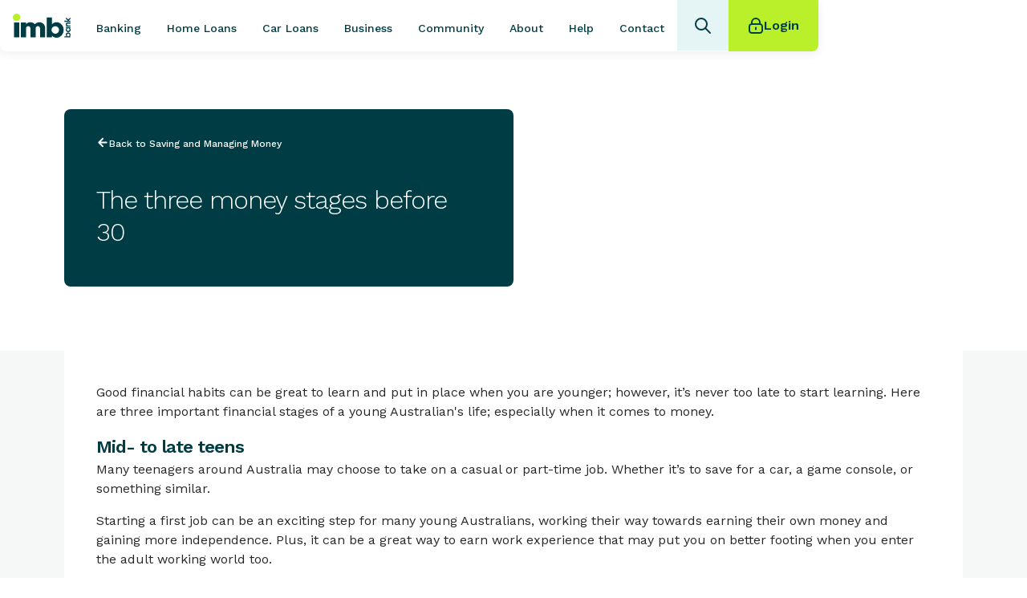

--- FILE ---
content_type: text/html; charset=utf-8
request_url: https://www.imb.com.au/financial-wellbeing/the-three-money-stages-before-30
body_size: 31673
content:
<!DOCTYPE html><!-- Last Published: Fri Jan 30 2026 05:16:48 GMT+0000 (Coordinated Universal Time) --><html data-wf-domain="www.imb.com.au" data-wf-page="65cd8bf979305b5f2572e3fc" data-wf-site="6523c01e3505e25d762e59e6" lang="en" data-wf-collection="65cd8bf979305b5f2572e3f0" data-wf-item-slug="the-three-money-stages-before-30"><head><meta charset="utf-8"/><title>The three money stages before 30</title><meta content="The three stages of financial consideration before you turn 30" name="description"/><meta content="The three money stages before 30" property="og:title"/><meta content="The three stages of financial consideration before you turn 30" property="og:description"/><meta content="https://cdn.prod.website-files.com/6524cb7635a66c606818d52b/65cd8c28788fcddc298cab7b_65c466f1ba39bd0ce7e84a12_Abstract%2520young%2520group.avif" property="og:image"/><meta content="The three money stages before 30" property="twitter:title"/><meta content="The three stages of financial consideration before you turn 30" property="twitter:description"/><meta content="https://cdn.prod.website-files.com/6524cb7635a66c606818d52b/65cd8c28788fcddc298cab7b_65c466f1ba39bd0ce7e84a12_Abstract%2520young%2520group.avif" property="twitter:image"/><meta property="og:type" content="website"/><meta content="summary_large_image" name="twitter:card"/><meta content="width=device-width, initial-scale=1" name="viewport"/><meta content="G0jD7Uowk2ZCykTl2wfZqWZE3_OcQvutaMGAvLZoT0A" name="google-site-verification"/><link href="https://cdn.prod.website-files.com/6523c01e3505e25d762e59e6/css/imb-website.shared.9637871a3.min.css" rel="stylesheet" type="text/css" integrity="sha384-ljeHGjCNAEos888jJD4OirYWdzL866wz/aYxQyDeYm7/k1vK54YrWvSKlu3/uueF" crossorigin="anonymous"/><link href="https://fonts.googleapis.com" rel="preconnect"/><link href="https://fonts.gstatic.com" rel="preconnect" crossorigin="anonymous"/><script src="https://ajax.googleapis.com/ajax/libs/webfont/1.6.26/webfont.js" type="text/javascript"></script><script type="text/javascript">WebFont.load({  google: {    families: ["Archivo:300,400,500,600,700","Work Sans:300,400,500,600,700"]  }});</script><script type="text/javascript">!function(o,c){var n=c.documentElement,t=" w-mod-";n.className+=t+"js",("ontouchstart"in o||o.DocumentTouch&&c instanceof DocumentTouch)&&(n.className+=t+"touch")}(window,document);</script><link href="https://cdn.prod.website-files.com/6523c01e3505e25d762e59e6/659364d629117d77033b97ec_favicon-32x32.png" rel="shortcut icon" type="image/x-icon"/><link href="https://cdn.prod.website-files.com/6523c01e3505e25d762e59e6/6593650c651ff71ad10c358d_favicon-196x196.png" rel="apple-touch-icon"/><link href="https://www.imb.com.au/financial-wellbeing/the-three-money-stages-before-30" rel="canonical"/><script type="application/ld+json">
{
  "@context": "https://schema.org",
  "@type": "BankOrCreditUnion",
  "name": "IMB Bank",
  "url": "https://www.imb.com.au/",
  "logo": "https://cdn.prod.website-files.com/6523c01e3505e25d762e59e6/6563a6d04112006d552c18c6_imb-logo-nc.svg",
  "address": {
    "@type": "PostalAddress",
    "streetAddress": "47 Burelli St",
    "addressLocality": "Wollongong",
    "addressRegion": "NSW",
    "postalCode": "2500",
    "addressCountry": "AU"
  },
  "contactPoint": {
    "@type": "ContactPoint",
    "telephone": "+61-13-34-62",
    "contactType": "customer service",
    "areaServed": "AU",
    "availableLanguage": "English"
  }
}
</script>



<style>
@media (max-width:500px) {
.nav-link.padding.main-nav-link.first-link.extra-margin.w--current {
    margin-left: 0px !Important;
}
  }
  
 
  }
  
  .announcement-content > p {
    font-size: 0.9REM !important;
    line-height: 1.5REM !important;
  }
  
  .w-richtext a {
    	color: #003c44;
    	font-weight: 600;
	}
  
  .p4.w-richtext a:hover {
    	text-decoration: none;
	}
  
  .w-layout-blockcontainer.support-container.w-container a {
    	color: #008D8D;
	}
    .w-layout-blockcontainer.support-container.w-container a {
    	text-decoration: none;
	}
  
  	.security-card-content a {
		color: #008D8D;
    	font-weight: 500;
	}
  
  	 .security-card-content a:hover {
		text-decoration: none;
	}
  
  	 	a {
		color: #008D8D;
    	font-weight: 500;
	}
  
  	 	a:hover {
		text-decoration: none;
	} 
  
    *:not(body):not(html) {
 		::-webkit-scrollbar {
    display: none;
		}
	}
  

    
</style>  


<style>
  * {
    -webkit-tap-highlight-color: #fff;
    -webkit-tap-highlight-color: transparent;
  }
  .v1_C7860_J7668 .about-navigator-section {
    transition: 0.3s top ease-in-out;
    -webkit-transition: 0.3s top ease-in-out;
    -moz-transition: 0.3s top ease-in-out;
  }
  .v1_C7860_J7668 .navbar {
    transition: 0.3s top ease-in-out;
    -webkit-transition: 0.3s top ease-in-out;
    -moz-transition: 0.3s top ease-in-out;
  }
</style>


<!-- Start Tealium -->
<script src="https://tags.tiqcdn.com/utag/imb/imb-public/prod/utag.sync.js" defer></script>
<script type="text/javascript">
    (function(a,b,c,d){
    a='https://tags.tiqcdn.com/utag/imb/imb-public/prod/utag.js';
    b=document;c='script';d=b.createElement(c);d.src=a;d.type='text/java'+c;d.async=true;
    a=b.getElementsByTagName(c)[0];a.parentNode.insertBefore(d,a);
    })();
</script>
<!-- End Tealium -->

<!-- Start VWO Async SmartCode -->
<link rel="preconnect" href="https://dev.visualwebsiteoptimizer.com" />
<script type='text/javascript' id='vwoCode'>
window._vwo_code || (function() {
var account_id=255944,
version=2.1,
settings_tolerance=2000,
hide_element='body',
hide_element_style = 'opacity:0 !important;filter:alpha(opacity=0) !important;background:none !important;transition:none !important;',
/* DO NOT EDIT BELOW THIS LINE */
f=false,w=window,d=document,v=d.querySelector('#vwoCode'),cK='_vwo_'+account_id+'_settings',cc={};try{var c=JSON.parse(localStorage.getItem('_vwo_'+account_id+'_config'));cc=c&&typeof c==='object'?c:{}}catch(e){}var stT=cc.stT==='session'?w.sessionStorage:w.localStorage;code={nonce:v&&v.nonce,use_existing_jquery:function(){return typeof use_existing_jquery!=='undefined'?use_existing_jquery:undefined},library_tolerance:function(){return typeof library_tolerance!=='undefined'?library_tolerance:undefined},settings_tolerance:function(){return cc.sT||settings_tolerance},hide_element_style:function(){return'{'+(cc.hES||hide_element_style)+'}'},hide_element:function(){if(performance.getEntriesByName('first-contentful-paint')[0]){return''}return typeof cc.hE==='string'?cc.hE:hide_element},getVersion:function(){return version},finish:function(e){if(!f){f=true;var t=d.getElementById('_vis_opt_path_hides');if(t)t.parentNode.removeChild(t);if(e)(new Image).src='https://dev.visualwebsiteoptimizer.com/ee.gif?a='+account_id+e}},finished:function(){return f},addScript:function(e){var t=d.createElement('script');t.type='text/javascript';if(e.src){t.src=e.src}else{t.text=e.text}v&&t.setAttribute('nonce',v.nonce);d.getElementsByTagName('head')[0].appendChild(t)},load:function(e,t){var n=this.getSettings(),i=d.createElement('script'),r=this;t=t||{};if(n){i.textContent=n;d.getElementsByTagName('head')[0].appendChild(i);if(!w.VWO||VWO.caE){stT.removeItem(cK);r.load(e)}}else{var o=new XMLHttpRequest;o.open('GET',e,true);o.withCredentials=!t.dSC;o.responseType=t.responseType||'text';o.onload=function(){if(t.onloadCb){return t.onloadCb(o,e)}if(o.status===200||o.status===304){_vwo_code.addScript({text:o.responseText})}else{_vwo_code.finish('&e=loading_failure:'+e)}};o.onerror=function(){if(t.onerrorCb){return t.onerrorCb(e)}_vwo_code.finish('&e=loading_failure:'+e)};o.send()}},getSettings:function(){try{var e=stT.getItem(cK);if(!e){return}e=JSON.parse(e);if(Date.now()>e.e){stT.removeItem(cK);return}return e.s}catch(e){return}},init:function(){if(d.URL.indexOf('__vwo_disable__')>-1)return;var e=this.settings_tolerance();w._vwo_settings_timer=setTimeout(function(){_vwo_code.finish();stT.removeItem(cK)},e);var t;if(this.hide_element()!=='body'){t=d.createElement('style');var n=this.hide_element(),i=n?n+this.hide_element_style():'',r=d.getElementsByTagName('head')[0];t.setAttribute('id','_vis_opt_path_hides');v&&t.setAttribute('nonce',v.nonce);t.setAttribute('type','text/css');if(t.styleSheet)t.styleSheet.cssText=i;else t.appendChild(d.createTextNode(i));r.appendChild(t)}else{t=d.getElementsByTagName('head')[0];var i=d.createElement('div');i.style.cssText='z-index: 2147483647 !important;position: fixed !important;left: 0 !important;top: 0 !important;width: 100% !important;height: 100% !important;background: white !important;display: block !important;';i.setAttribute('id','_vis_opt_path_hides');i.classList.add('_vis_hide_layer');t.parentNode.insertBefore(i,t.nextSibling)}var o=window._vis_opt_url||d.URL,s='https://dev.visualwebsiteoptimizer.com/j.php?a='+account_id+'&u='+encodeURIComponent(o)+'&vn='+version;if(w.location.search.indexOf('_vwo_xhr')!==-1){this.addScript({src:s})}else{this.load(s+'&x=true')}}};w._vwo_code=code;code.init();})();
</script>
<!-- End VWO Async SmartCode -->


<style>
.bottom-navigation{
transform:translateY(100%);
}
</style>

<script>
// Wait for the element to be available
    const waitForElement = setInterval(function () {
        const bottomNav = document.querySelector(".bottom-navigation");
        if (bottomNav) {
            // Element is found, clear the interval
            clearInterval(waitForElement);
            // Set initial state to hidden
            let lastScrollY = window.scrollY;
            window.addEventListener("scroll", function () {
                // Get the current scroll position
                const currentScrollY = window.scrollY;
                // Check if user has scrolled down
                if (currentScrollY > lastScrollY) {
                    // User is scrolling down
                    bottomNav.style.transform = "translateY(0)";
                    bottomNav.style.transition = "transform 0.3s ease-in-out";
                } else if (currentScrollY === 0) {
                    // User is at the top of the page, hide the navigation again
                    bottomNav.style.transform = "translateY(100%)";
                    bottomNav.style.transition = "transform 0.3s ease-in-out";
                }
                // Update the last scroll position
                lastScrollY = currentScrollY;
            });
        }
    }, 100); // Check every 100ms until the element is found
</script>

<style>
.LPMimage {
    max-width: 90px !important;
    top: auto !important;
    right: 10px ! Important;
    bottom: 10px !important;
    left: auto ! Important;
}
</style>
<script>
var initalScroll = 0;
(function v1_C7860_J7668(){
  if(document.querySelectorAll(".navbar-2").length && document.querySelectorAll(".about-navigator-section").length && !document.querySelectorAll('.v1_C7860_J7668').length){
    document.body.classList.add('v1_C7860_J7668'); 
    initalScroll = window.pageYOffset;
    window.addEventListener("scroll", function() {
      // Determine which navbar to use based on the viewport or element visibility
      var isMobile = window.innerWidth <= 768; // Assuming mobile is <= 768px width
      var headerHeight, secondaryNav;
      
      if (isMobile && document.querySelectorAll(".mobile-mega").length) {
        // Mobile case - use .mobile-mega without +10
        headerHeight = document.querySelectorAll(".mobile-mega")[0].clientHeight;
        secondaryNav = document.querySelectorAll(".about-navigator-section")[0];
      } else {
        // Desktop case - use .navbar-2 with +10
        headerHeight = document.querySelectorAll(".navbar-2")[0].clientHeight + 10;
        secondaryNav = document.querySelectorAll(".about-navigator-section")[0];
      }
      
      headerHeight = headerHeight - 1;
      
      var promoBanner = document.querySelectorAll(".product-hero-section");
      if(promoBanner.length){
        promoBanner = promoBanner[0];
      }
      if(document.querySelectorAll(".alternate-banner-section").length){
        promoBanner = document.querySelectorAll(".alternate-banner-section")[0];
      }
      
      // Control noStickyNav class based on promoBanner visibility
      if(window.pageYOffset > (promoBanner.offsetTop + promoBanner.clientHeight)){
        document.body.classList.add('noStickyNav'); 
      }
      else {
        document.body.classList.remove('noStickyNav'); 
      }
      
      // Control scroll direction and position of secondary navigation
      if(window.pageYOffset > initalScroll){
        document.body.setAttribute("data-scroll", "down");
        secondaryNav.style.top = 0;
      }
      else {
        document.body.setAttribute("data-scroll", "up");
        secondaryNav.style.top = headerHeight + 'px';
      }
      
      initalScroll = window.pageYOffset;
    });
  } else if(!document.querySelectorAll('.v1_C7860_J7668').length) {
    requestAnimationFrame(v1_C7860_J7668);
  }
})();
</script>


<!-- Audience360 Tag Manager -->
<script>(function(w,d,s,l,i){w[l]=w[l]||[];var f=d.getElementsByTagName(s)[0],
j=d.createElement(s),dl=l!='oneDataLayer'?'&l='+l:'';j.async=true;j.src=
'https://audience360.onetagmanager.com/tm.js?id='+i+dl;f.parentNode.insertBefore(j,f);
})(window,document,'script','oneDataLayer','3504411');</script>
<!-- End Audience360 Tag Manager -->

<script>
document.addEventListener('DOMContentLoaded', function() {
    // Immediately hide the image if it's already present when DOM is ready
    var img = document.querySelector('img[src="https://insight.adsrvr.org/track/pxl/?adv=fr1auwh&ct=0:3by00qj&fmt=3"]');
    if (img) {
        img.style.display = 'none';
    }

    // Set up a MutationObserver to catch dynamically added images
    var observer = new MutationObserver(function(mutations) {
        mutations.forEach(function(mutation) {
            var img = document.querySelector('img[src="https://insight.adsrvr.org/track/pxl/?adv=fr1auwh&ct=0:3by00qj&fmt=3"]');
            if (img) {
                img.style.display = 'none';
                observer.disconnect(); // Stop observing once the image is found and hidden
            }
        });
    });

    observer.observe(document.body, { childList: true, subtree: true });
});

  </script>

<script>
// Function to get URL parameters
function getUrlParameter(name) {
    name = name.replace(/[\[]/, '\\[').replace(/[\]]/, '\\]');
    var regex = new RegExp('[\\?&]' + name + '=([^&#]*)');
    var results = regex.exec(location.search);
    return results === null ? '' : decodeURIComponent(results[1].replace(/\+/g, ' '));
}

// Function to create a cookie
function createCookie(name, value, days) {
    var expires = "";
    if (days) {
        var date = new Date();
        date.setTime(date.getTime() + (days * 24 * 60 * 60 * 1000));
        expires = "; expires=" + date.toUTCString();
    }
    document.cookie = name + "=" + (value || "") + expires + "; path=/";
}

// Initialize campaign code based on URL parameters or set default "_"
function initCampaignCode() {
    var utmSource = getUrlParameter('utm_source').replace(/[^a-zA-Z0-9]/g, '');
    var utmCampaign = getUrlParameter('utm_campaign').replace(/[^a-zA-Z0-9]/g, '');

    // Set campaign code to "utm_campaign_utm_source" or "_" if parameters are missing
    var campaignCode = (utmSource && utmCampaign) ? (utmCampaign + "_" + utmSource) : "_";
    
    // Create a cookie to store the campaign code
    createCookie('campaignCode', campaignCode, 30); // Expires in 30 days
}

// Run when DOM is fully loaded
document.addEventListener("DOMContentLoaded", initCampaignCode);
</script><style>
tr.rates-table-row:nth-child(even) {
    background: #e5f4f4 !important;
}
</style>
<script type="application/ld+json">
{
  "@context": "https://schema.org",
  "@type": "Article",
  "mainEntityOfPage": {
    "@type": "WebPage",
    "@id": "https://www.imb.com.au/the-three-money-stages-before-30"
  },
  "headline": "The three money stages before 30",
  "description": "The three money stages before 30",
  "image": "https://cdn.prod.website-files.com/6524cb7635a66c606818d52b/65cd8c28788fcddc298cab7b_65c466f1ba39bd0ce7e84a12_Abstract%2520young%2520group.avif",
  "author": {
    "@type": "Person",
    "name": "IMB Bank",
    "url": "https://www.imb.com.au/"
  },
  "publisher": {
    "@type": "Organization",
    "name": "IMB Bank",
    "logo": {
      "@type": "ImageObject",
      "url": "https://cdn.prod.website-files.com/6523c01e3505e25d762e59e6/6563a6d04112006d552c18c6_imb-logo-nc.svg"
    }
  },
  "datePublished": "Nov 06, 2025",
  "dateModified": "Nov 06, 2025",
  "keywords": "Saving and Managing Money",
  "speakable": {
    "@type": "SpeakableSpecification",
    "cssSelector": ["h1", "h2", "p"]
  },
  "articleSection": "Saving and Managing Money",
  "isAccessibleForFree": "True"
}
</script>
<style>
figure.w-richtext-figure-type-image.w-richtext-align-normal {width: 100%;}
figure div {width: 100%;}
table.scrollable-table tr th {color: #000 !important;}
.w-richtext figure {
    max-width: 100% !important;
    position: relative;
    padding-top: 1rem;
    padding-bottom: 1rem;
}
.w-richtext figure img {
    width: 100%;
    border-radius: 0.5rem;
}
::-webkit-scrollbar {
    display: none;
}
div#page table {
    margin: auto;
}

table tbody td {
    font-size: 1.2em;
    line-height: 2em;
    vertical-align: top;
}

table.stripeTable tbody td {
    font-size: 1em;
    line-height: 2em;
    vertical-align: top;
}
.padding td {
    padding: 0 40px;
}
table {
    max-width: 1160px !important;
    width: 100%;
    /*site width*/
}

table.clean,
table.clean tr {
    background: none !important;
}

/* === Expand Tables === */

div#page table.expandTb,
div#page table.expandTb tr,
div#page table.expandTb td {
    margin: 20px 0 !important;
    padding: 1%;
    text-align: left !important;
}

div#page table.expandTb td.expandTb_content {
    padding: 0 0 20px 0;
    height: auto;
    width: 100%;
}

div#page table.expandTb td.expandTb_content ul.threeColl li {
    list-style: none;
    float: left;
    width: 30%;
    padding: 0;
    margin: 0 0 15px 20px;
}

div#page table.expandTb table.stripeTable td,
div#page table.expandTb table.stripeTable tr th {
    padding: 8px 20px;
    font-size: 0.85em;
    -moz-box-sizing: border-box;
    box-sizing: border-box;
}

div#page table.expandTb {
    margin: 0 auto 1px auto !important;
    padding: 0 20px;
    max-width: 1160px;
}

div#page td.expandTb_content p {
    padding-left: 20px;
    padding-right: 20px;
}

div#page td.expandTb_content p.icon-tick {
    font-weight: bold;
    color: #ee3423;
}

div#page td.expandTb_content ol li {
    margin: 0 0 20px 45px;
}

div#page td.expandTb_content ul {
    margin-left: 20px;
}

div#page td.expandTb_content h2,
div#page td.expandTb_content h3,
div#page td.expandTb_content h4,
div#page td.expandTb_content h5 {
    padding-left: 20px;
    padding-right: 20px;
    padding-top: 15px;
    padding-bottom: 15px;
}
table.stripeTable {
    padding: 0;
    margin: 0 0 40px 0;
    font-size: 1em;
}

table.stripeTable tbody td {
    border: 0;
}

table.stripeTable tr th {
    background-color: #b2d33e;
    border-right: 1px solid #b2d33e;
    color: #000;
    font-size: 1.2em;
    font-family: "WorkSans-Regular", Arial, sans-serif;
    padding: 10px 20px;
    text-align: left;
    border: none;
}

table.stripeTable tr td {
    border-right: 1px solid #d1d1d1;
}

table.stripeTable tr td.first,
table.stripeTable tr.prodtGp td {
    background-color: #dfdfdf !important;
    color: #00a0a6;
    font-weight: bold;
    border-bottom: 1px solid #d1d1d1;
}

table.stripeTable tr.odd td {
    background-color: #fff;
}

table.stripeTable tr td:first-child {
    border-left: 1px solid #d1d1d1;
}

table.stripeTable tr:last-child {
    border-bottom: 1px solid #d1d1d1;
}

table tr.even {
    background-color: #f3f3f3;
}

table.tablesorter2 td img {
    width: auto;
}
table.two-col-layout table.three-col-layout,
table.four-col-layout,
table.two-col-layout-cta,
table.three-col-layout-cta {
    width: 100% !important;
    border-collapse: collapse;
    margin: 0 auto 40px auto !important;
}

table.three-col-split,
table.two-col-split {
    width: 100% !important;
    margin: 0 auto 40px auto !important;
    border-radius: 0 10px 10px 10px;
    -moz-border-radius: 0 10px 10px 10px;
    -webkit-border-radius: 0 10px 10px 10px;
    border: 1px solid #d1d1d1;
    box-sizing: border-box;
    display: block;
}

table.two-col-layout td img,
table.two-col-layout-cta td img,
table.three-col-layout-cta td img,
table.three-col-layout td img,
table.four-col-layout td img,
table.three-col-split td img,
table.two-col-split td img {
    max-width: 100% !important;
    height: auto !important;
    margin: auto;
    display: inline-block;
}

table.two-col-layout td,
table.four-col-layout td,
table.two-col-layout-cta td {
    padding: 0 1.65%;
    vertical-align: top;
}

table.two-col-layout td,
table.three-col-split td:first-child {
    width: 46.6%;
}

table.two-col-split td:first-child {
    width: 70%;
    padding: 20px;
}

.three-col-split td:last-child,
table.two-col-split td:last-child {
    padding: 20px 35px 20px 1.65%;
}

.three-col-split td:last-child .btn,
table.two-col-split td:last-child .btn {
    width: 100%;
    max-width: 300px;
}

table.two-col-layout td:first-child,
table.two-col-layout.stripeTable td:first-child,
table.three-col-layout td:first-child,
table.three-col-layout.stripeTable td:first-child,
table.four-col-layout td:first-child,
table.four-col-layout.stripeTable td:first-child {
    padding: 0 1.65% 0 0;
}

table.two-col-layout td:last-child,
table.two-col-layout.stripeTable>td:last-child,
table .three-col-layout td:last-child,
table.three-col-layout.stripeTable td:last-child,
table.four-col-layout td:last-child,
table.four-col-layout.stripeTable td:last-child {
    padding: 0 0 0 1.65%;
}

table .tablesorter2.stripeTable {
    padding: 0;
    margin: 0;
}

table .tablesorter2.stripeTable td,
table .tablesorter2.stripeTable .customerDetailsThead.header {
    font-size: 1em;
    text-align: left;
    padding: 8px 20px;
    margin: 0;
    -webkit-box-sizing: border-box;
    -moz-box-sizing: border-box;
    box-sizing: border-box;
    vertical-align: top;
}

table .tablesorter2.stripeTable .customerDetailsThead.header:last-child {
    padding: 8px 0 8px 8px;
}

table .two-col-layout .tablesorter2.stripeTable,
table.two-col-layout .tablesorter2.stripeTable thead,
table.two-col-layout .tablesorter2.stripeTable tbody,
table.two-col-layout .tablesorter2.stripeTable th,
table.two-col-layout .tablesorter2.stripeTable td,
table.two-col-layout .tablesorter2.stripeTable tr {
    display: auto !important;
    width: auto !important\9;
    /* IE9 hack */
    float: none !important\9;
    /* IE9 hack */
}

.prodtGp {
    font-weight: bold;
}

/* === Scrollable table === */

.jspTrack {
    background: #ebebeb;
}

.jspDrag {
    background: #2fa18e;
}

.tables_wrapper.scroll {
    margin: 0;
    max-width: 1200px;
    width: 100%;
}

table td ul:last-child {
    margin-bottom: 10px !important;
}

table.scrollable-table {
    padding: 0;
    margin: 0 0 40px 0;
    width: 100%;
}

table.scrollable-table .subhead {
    background-color: #e1e5e9;
    font-size: 1.2em;
}

table.scrollable-table h4 {
    color: #00a0a6;
    font-size: 1.2em;
    font-family: "WorkSans-Regular", Arial, sans-serif;
    padding: 0;
}

table.scrollable-table th a {
    color: #fff;
}

table.scrollable-table tbody td,
.scrollable-table tr th {
    font-size: 1.2em;
    line-height: 1.3em;
    border: 0;
    padding: 1.5rem 1rem;
    color: #000;
    -moz-box-sizing: border-box;
    box-sizing: border-box;
    vertical-align: middle;
}

table.scrollable-table th p {
    margin-bottom: 0 !important;
}

table.scrollable-table tr.desc td:nth-child(n+2) {
    font-size: 1em;
    line-height: 1.4em;
}

table.scrollable-table tr th {
    background-color: white;
    border-bottom: 1px solid #00414a;
    font-family: "WorkSans-Bold", Arial, sans-serif;
    color: #fff;
    font-weight: bold;
    font-size: 1.2em;
    text-align: left;
}

table.scrollable-table tr td {
    text-align:left;
}

table.scrollable-table tr th:first-child,
table.scrollable-table tr td:first-child {
    text-align: left;
}

table.scrollable-table tr th.sub-head {
    background-color: #f7f7f7;
}

table.scrollable-table tr:nth-child(odd),
table.scrollable-table tr.odd td {
    background-color: #e5f2f0;
}

table.scrollable-table tr:nth-child(odd) td:first-child,
table.scrollable-table tr.odd td:first-child {
    font-family: 'WorkSans-Regular', Helvetica, Arial, 'sans-serif';
}

table.scrollable-table.simple tr:nth-child(odd) td:first-child,
table.scrollable-table.simple tr.odd td:first-child {
    font-family: 'WorkSans-Regular', Helvetica, Arial, 'sans-serif';
}

table.scrollable-table tr:nth-child(even),
table.scrollable-table tr.even td {
    background-color: #fff;
}

table.scrollable-table tr:nth-child(even) td:first-child,
table.scrollable-table tr.even td:first-child {
    font-family: 'WorkSans-Regular', Helvetica, Arial, 'sans-serif';
}

table.scrollable-table.simple tr:nth-child(even) td:first-child,
table.scrollable-table.simple tr.even td:first-child {
    background-color: #fff;
    color: #00414a;
}

table.scrollable-table tbody tr:last-child {
    border-bottom: 1px solid #00a0a6;
}

table.scrollable-table tr.clear-cell td {
    padding: 10px 20px;
    vertical-align: top;
}

table.scrollable-table tr td {
    text-align: left;
}

table.scrollable-table tr.grey-cell td {
    padding: 10px 20px;
}

table.scrollable-table.contactUs td:first-child {
    width: 30%;
}

.tables_wrapper {
    display: table;
    max-width: 100%;
    overflow: hidden;
    outline: none;
}

table.scrollable-table.two-col td {
    width: 50%;
}

.expandTb_content .tables_wrapper.scroll {
    overflow: inherit;
    border: none;
}

/* === Benefits and features table === */

#page .benefits-features h2 {
    padding: 0;
}

table.benefits-features,
table.benefits-features p {
    color: #697378;
}

table.benefits-features p {
    margin: 0;
    padding: 0;
}

table.benefits-features h2 {
    color: #00a0a6;
    background-color: #e5f4ff;
    border-bottom: 0;
    margin-bottom: -1px;
    -moz-box-sizing: border-box;
    box-sizing: border-box;
    font-size: 25px;
}

table.benefits-features td {
    padding: 20px;
    margin: 0;
    width: 50%;
    background-color: #e5f4ff;
    border: 1px solid #fff;
    -moz-box-sizing: border-box;
    box-sizing: border-box;
}

table.benefits-features.stripe tr:nth-child(even) td {
    background-color: #fafcfe;
}

table.benefits-features th {
    padding: 20px;
    box-sizing: border-box;
    -moz-box-sizing: border-box;
    background-color: #e5f4ff;
}
</style><script type="text/javascript">window.__WEBFLOW_CURRENCY_SETTINGS = {"currencyCode":"USD","symbol":"$","decimal":".","fractionDigits":2,"group":",","template":"{{wf {\"path\":\"symbol\",\"type\":\"PlainText\"} }} {{wf {\"path\":\"amount\",\"type\":\"CommercePrice\"} }} {{wf {\"path\":\"currencyCode\",\"type\":\"PlainText\"} }}","hideDecimalForWholeNumbers":false};</script></head><body><div class="div-block-29"><div class="search-bar"><form action="/search" class="search-items w-form"><input class="search-input-2 w-input" maxlength="256" name="query" placeholder="Search IMB" type="search" id="search-2" required=""/><div class="div-block-28"><input type="submit" class="search-button-2 w-button" value=""/><img src="https://cdn.prod.website-files.com/6523c01e3505e25d762e59e6/65a501034c8da7cf51c2a726_send-03.svg" loading="lazy" alt="" class="search-icon"/></div></form><div class="popular-searches"><p class="megamenu-title search-title">QUICK Links</p><a data-w-id="b5c7b3df-5c57-0331-f403-9bbdbf3736f5" href="https://www.imb.com.au/faq/%20how-do-i-report-a-missing-card" class="tertiary-button link left-align w-inline-block"><div class="button-text link light search-link">Report a missing card</div></a><a data-w-id="b5c7b3df-5c57-0331-f403-9bbdbf3736f8" href="https://www.imb.com.au/faq/what-do-i-do-if-i-forget-my-password" class="tertiary-button link left-align w-inline-block"><div class="button-text link light search-link">Forgotten password</div></a><a data-w-id="b5c7b3df-5c57-0331-f403-9bbdbf3736fb" href="https://www.imb.com.au/security-articles/what-to-do-if-you-think-you-have-been-targeted-by-fraudulent-activity" class="tertiary-button link left-align w-inline-block"><div class="button-text link light search-link">Report a scam</div></a></div></div><div class="mobile-mega"><div class="nav-item-container"><a data-w-id="b5c7b3df-5c57-0331-f403-9bbdbf373700" href="#" class="menu-button-5 w-inline-block"><img src="https://cdn.prod.website-files.com/6523c01e3505e25d762e59e6/65313e16cdb94f4b9476cb05_icon-hamburger.svg" loading="lazy" alt=""/></a><a href="/" class="w-nav-brand"><img loading="lazy" src="https://cdn.prod.website-files.com/6523c01e3505e25d762e59e6/6563a6d04112006d552c18c6_imb-logo-nc.svg" alt="IMB main logo in navbar" class="nav-imb-logo mega"/></a></div><div class="nav-right-items-div"><div class="search-triggers-div"><div class="mobile-open-search-div"><div tabindex="0" data-w-id="b5c7b3df-5c57-0331-f403-9bbdbf373707" class="open-search-div"><div class="embed-search-icon w-embed"><svg width="24" height="24" viewBox="0 0 24 24" fill="none" xmlns="http://www.w3.org/2000/svg">
<g clip-path="url(#clip0_6453_1245)">
<path d="M21 21L15.0001 15M17 10C17 13.866 13.866 17 10 17C6.13401 17 3 13.866 3 10C3 6.13401 6.13401 3 10 3C13.866 3 17 6.13401 17 10Z" stroke="currentcolor" stroke-width="2" stroke-linecap="round" stroke-linejoin="round"/>
</g>
<defs>
<clipPath id="clip0_6453_1245">
<rect width="24" height="24" fill="white"/>
</clipPath>
</defs>
</svg></div></div></div><div data-w-id="b5c7b3df-5c57-0331-f403-9bbdbf373709" class="mobile-close-search-div"><div class="close-search-div"><div class="embed-close-icon w-embed"><svg width="24" height="24" viewBox="0 0 24 24" fill="none" xmlns="http://www.w3.org/2000/svg">
<g clip-path="url(#clip0_6453_1243)">
<path d="M18 6L6 18M6 6L18 18" stroke="currentcolor" stroke-width="2" stroke-linecap="round" stroke-linejoin="round"/>
</g>
<defs>
<clipPath id="clip0_6453_1243">
<rect width="24" height="24" fill="white"/>
</clipPath>
</defs>
</svg></div></div></div></div></div><a href="https://internetbanking.imb.com.au/Personal/BankFast-Username-Logon" class="login-dropdown-toggle-2-2 horizontal-padding-2 new-login-2 desktop login-bar w-inline-block"><img loading="lazy" src="https://cdn.prod.website-files.com/6523c01e3505e25d762e59e6/6530129ed18ed79495f61b4b_icon-lock.svg" alt="" class="login-icon-lock"/><div class="login-text-2-2">Login</div></a><div class="w-layout-blockcontainer mobile-mega-container w-container"><div class="nav-menu-2"><a id="close-menu" data-w-id="b5c7b3df-5c57-0331-f403-9bbdbf373712" href="#" class="close-button w-inline-block"><img src="https://cdn.prod.website-files.com/6523c01e3505e25d762e59e6/666a8a5fc2df568528dd10d7_x-close%201.svg" loading="lazy" alt="" class="cross"/></a><a data-w-id="b5c7b3df-5c57-0331-f403-9bbdbf373714" href="#" class="banking mobile-mega-link margin-top-large w-inline-block"><div class="banking mobile-mega-link">Banking</div></a><a data-w-id="b5c7b3df-5c57-0331-f403-9bbdbf373717" href="#" class="home-loans mobile-mega-link w-inline-block"><div class="banking mobile-mega-link">Home loans</div></a><a data-w-id="b5c7b3df-5c57-0331-f403-9bbdbf37371a" href="#" class="car-loans mobile-mega-link w-inline-block"><div class="banking mobile-mega-link">Car loans</div></a><a data-w-id="b5c7b3df-5c57-0331-f403-9bbdbf37371d" href="#" class="business mobile-mega-link w-inline-block"><div class="banking mobile-mega-link">Business</div></a><a href="/community" class="community mobile-mega-link w-inline-block"><div class="banking mobile-mega-link">Community</div></a><a href="https://www.imb.com.au/about-us" class="about mobile-mega-link w-inline-block"><div class="banking mobile-mega-link">About</div></a><a data-w-id="b5c7b3df-5c57-0331-f403-9bbdbf373726" href="#" class="help w-inline-block"><div class="banking mobile-mega-link">Help</div></a><a href="/contact-us" class="about mobile-mega-link w-inline-block"><div class="banking mobile-mega-link">Contact</div></a><a href="https://internetbanking.imb.com.au/Personal/BankFast-Username-Logon" class="login-dropdown-toggle-2-2 horizontal-padding-2 new-login-2 desktop border w-inline-block"><img loading="lazy" src="https://cdn.prod.website-files.com/6523c01e3505e25d762e59e6/6530129ed18ed79495f61b4b_icon-lock.svg" alt="" class="login-icon-lock"/><div class="login-text-2-2">Login</div></a></div></div><div class="code-embed-3 w-embed w-script"><script>
  document.addEventListener('DOMContentLoaded', function() {
    const closeMenuLink = document.getElementById('close-menu');
    const navMenu = document.querySelector('.w-nav-menu');
    const navButton = document.querySelector('.w-nav-button');

    closeMenuLink.addEventListener('click', function() {
      if (navMenu.classList.contains('w--open')) {
        navButton.click(); 
      }
    });
  });
  
    document.addEventListener('DOMContentLoaded', function() {
    const closeMenuLink = document.getElementById('close-menu-2');
    const navMenu = document.querySelector('.w-nav-menu');
    const navButton = document.querySelector('.w-nav-button');

    closeMenuLink.addEventListener('click', function() {
      if (navMenu.classList.contains('w--open')) {
        navButton.click(); 
      }
    });
  });
</script></div><div class="banking-nav-card banking"><img src="https://cdn.prod.website-files.com/6523c01e3505e25d762e59e6/66e2774a27d7a648a46cd68e_circle%20(2).svg" loading="lazy" alt="" class="mobile-mega-deco banking-mobile-nav"/><a id="close-menu-2" data-w-id="b5c7b3df-5c57-0331-f403-9bbdbf373733" href="#" class="arrow w-inline-block"><img src="https://cdn.prod.website-files.com/6523c01e3505e25d762e59e6/66d52bc7ed86a854a776994c_chevron-left%201.svg" loading="lazy" alt="" class="cross"/></a><a id="close-menu-2" data-w-id="b5c7b3df-5c57-0331-f403-9bbdbf373735" href="#" class="close-button w-inline-block"><img src="https://cdn.prod.website-files.com/6523c01e3505e25d762e59e6/666a8a5fc2df568528dd10d7_x-close%201.svg" loading="lazy" alt="" class="cross"/></a><div class="nav-content"><div class="dropdown-overflow"><div class="dropdown-inner-shadow"></div><div class="dropdown-bg"><div class="dropdown-bg-full"></div><img src="https://cdn.prod.website-files.com/6523c01e3505e25d762e59e6/66c6cf0f6c97ae20e5e29e49_circle.svg" loading="lazy" width="454" alt="" class="mega-decorative"/></div><div class="dropdown-list-body"><div class="container-5"><div class="dropdown-grid resources"><div class="dropdown-column first banking-drop"><div class="dropdown-column first"><p class="megamenu-title">Banking solutions</p><a data-w-id="b5c7b3df-5c57-0331-f403-9bbdbf373745" href="/banking/saving-accounts" class="tertiary-button link megamenu w-inline-block"><div class="button-text link light megamenu">Savings accounts</div><div class="button-icon light mega w-embed"><svg width="33" height="30" viewBox="0 0 33 30" fill="none" xmlns="http://www.w3.org/2000/svg">
<path d="M6.875 15H26.125M26.125 15L16.5 6.54163M26.125 15L16.5 23.4583" stroke="#003C44" stroke-width="3" stroke-linecap="round" stroke-linejoin="round"/>
</svg></div></a><a data-w-id="d08d2d61-48b0-271f-e86c-0023d37237ff" href="/banking/term-deposits/term-deposits-opened-online" class="tertiary-button link megamenu w-inline-block"><div class="button-text link light megamenu">Term deposits opened online</div><div class="button-icon light mega w-embed"><svg width="33" height="30" viewBox="0 0 33 30" fill="none" xmlns="http://www.w3.org/2000/svg">
<path d="M6.875 15H26.125M26.125 15L16.5 6.54163M26.125 15L16.5 23.4583" stroke="#003C44" stroke-width="3" stroke-linecap="round" stroke-linejoin="round"/>
</svg></div></a><a data-w-id="b5c7b3df-5c57-0331-f403-9bbdbf373749" href="/banking/term-deposits" class="tertiary-button link megamenu w-inline-block"><div class="button-text link light megamenu">Term deposits</div><div class="button-icon light mega w-embed"><svg width="33" height="30" viewBox="0 0 33 30" fill="none" xmlns="http://www.w3.org/2000/svg">
<path d="M6.875 15H26.125M26.125 15L16.5 6.54163M26.125 15L16.5 23.4583" stroke="#003C44" stroke-width="3" stroke-linecap="round" stroke-linejoin="round"/>
</svg></div></a><a data-w-id="b5c7b3df-5c57-0331-f403-9bbdbf37374d" href="/banking/transaction-accounts" class="tertiary-button link megamenu w-inline-block"><div class="button-text link light megamenu">Transaction accounts</div><div class="button-icon light mega w-embed"><svg width="33" height="30" viewBox="0 0 33 30" fill="none" xmlns="http://www.w3.org/2000/svg">
<path d="M6.875 15H26.125M26.125 15L16.5 6.54163M26.125 15L16.5 23.4583" stroke="#003C44" stroke-width="3" stroke-linecap="round" stroke-linejoin="round"/>
</svg></div></a><a data-w-id="b5c7b3df-5c57-0331-f403-9bbdbf373751" href="/banking/personal-loans" class="tertiary-button link megamenu w-inline-block"><div class="button-text link light megamenu">Personal loans</div><div class="button-icon light mega w-embed"><svg width="33" height="30" viewBox="0 0 33 30" fill="none" xmlns="http://www.w3.org/2000/svg">
<path d="M6.875 15H26.125M26.125 15L16.5 6.54163M26.125 15L16.5 23.4583" stroke="#003C44" stroke-width="3" stroke-linecap="round" stroke-linejoin="round"/>
</svg></div></a><a data-w-id="b5c7b3df-5c57-0331-f403-9bbdbf373755" href="/banking/financial-planning" class="tertiary-button link megamenu w-inline-block"><div class="button-text link light megamenu">Financial planning</div><div class="button-icon light mega w-embed"><svg width="33" height="30" viewBox="0 0 33 30" fill="none" xmlns="http://www.w3.org/2000/svg">
<path d="M6.875 15H26.125M26.125 15L16.5 6.54163M26.125 15L16.5 23.4583" stroke="#003C44" stroke-width="3" stroke-linecap="round" stroke-linejoin="round"/>
</svg></div></a><a data-w-id="b5c7b3df-5c57-0331-f403-9bbdbf373759" href="/banking/insurance" class="tertiary-button link megamenu w-inline-block"><div class="button-text link light megamenu">Insurance</div><div class="button-icon light mega w-embed"><svg width="33" height="30" viewBox="0 0 33 30" fill="none" xmlns="http://www.w3.org/2000/svg">
<path d="M6.875 15H26.125M26.125 15L16.5 6.54163M26.125 15L16.5 23.4583" stroke="#003C44" stroke-width="3" stroke-linecap="round" stroke-linejoin="round"/>
</svg></div></a><a data-w-id="b5c7b3df-5c57-0331-f403-9bbdbf37375d" href="/banking/ways-to-bank" class="tertiary-button link megamenu w-inline-block"><div class="button-text link light megamenu">Ways to bank</div><div class="button-icon light mega w-embed"><svg width="33" height="30" viewBox="0 0 33 30" fill="none" xmlns="http://www.w3.org/2000/svg">
<path d="M6.875 15H26.125M26.125 15L16.5 6.54163M26.125 15L16.5 23.4583" stroke="#003C44" stroke-width="3" stroke-linecap="round" stroke-linejoin="round"/>
</svg></div></a><div class="mega-border"></div><a href="/banking" class="tertiary-button link megamenu main-link mobile w-inline-block"><div class="button-text link light megamenu view-all">View all Banking</div><div class="button-icon light mega main-link w-embed"><svg width="52" height="51" viewBox="0 0 52 51" fill="none" xmlns="http://www.w3.org/2000/svg">
<circle cx="23.5" cy="26.5" r="23.5" fill="#003C44"/>
<path d="M14.625 26.5H30.375M30.375 26.5L22.5 18.625M30.375 26.5L22.5 34.375" stroke="white" stroke-width="3" stroke-linecap="round" stroke-linejoin="round"/>
</svg></div></a></div></div><div id="w-node-b5c7b3df-5c57-0331-f403-9bbdbf373766-bf3736eb" class="dropdown-column second"><div class="dropdown-subgrid"><div id="w-node-b5c7b3df-5c57-0331-f403-9bbdbf373768-bf3736eb" class="div-block-25-2-2"><div class="div-block-26-2-2"><p class="megamenu-title">QUICK Links</p><a href="https://apply.imb.com.au/#/apply/new/depositAccounts/productSelection" class="tertiary-button link megamenu quick-links w-inline-block"><div class="button-text link light megamenu quick-links">Open an account</div></a><a href="https://apply.online.imb.com.au/apply/applications/new/personalLoans/loanDetails/loanPurpose" class="tertiary-button link megamenu quick-links w-inline-block"><div class="button-text link light megamenu quick-links">Apply for a personal loan</div></a><a href="https://apply.online.imb.com.au/apply/resume/login/" class="tertiary-button link megamenu quick-links w-inline-block"><div class="button-text link light megamenu quick-links">Resume an application</div></a><a href="#" class="tertiary-button link megamenu quick-links w-inline-block"></a><a href="/help-centre" class="tertiary-button link megamenu quick-links w-inline-block"><div class="button-text link light megamenu quick-links">Help Centre</div></a></div><div class="div-block-26-2-2"><p class="megamenu-title">Popular Products</p><a href="/banking/saving-accounts/reward-saver-account" class="tertiary-button link megamenu quick-links w-inline-block"><div class="button-text link light megamenu quick-links">Reward Saver Account</div></a><a href="/banking/term-deposits/term-deposits-opened-online" class="tertiary-button link megamenu quick-links w-inline-block"><div class="button-text link light megamenu quick-links">Online Term Deposits</div></a><a href="/banking/transaction-accounts/everyday-unlimited-account" class="tertiary-button link megamenu quick-links w-inline-block"><div class="button-text link light megamenu quick-links">Everyday Unlimited Account</div></a><a href="#" class="tertiary-button link megamenu quick-links w-inline-block"></a><a href="/banking/transaction-accounts/everyday-50plus-old" class="tertiary-button link megamenu quick-links w-inline-block"><div class="button-text link light megamenu quick-links">Everyday 50PLUS</div></a><a href="/banking/personal-loans" class="tertiary-button link megamenu quick-links w-inline-block"><div class="button-text link light megamenu quick-links">Personal Loans</div></a></div></div></div></div></div></div></div></div></div></div><div class="banking-nav-card home-loans"><img src="https://cdn.prod.website-files.com/6523c01e3505e25d762e59e6/66e2774a27d7a648a46cd68e_circle%20(2).svg" loading="lazy" alt="" class="mobile-mega-deco home-loans"/><a id="close-menu-2" data-w-id="b5c7b3df-5c57-0331-f403-9bbdbf37378e" href="#" class="arrow w-inline-block"><img src="https://cdn.prod.website-files.com/6523c01e3505e25d762e59e6/66d52bc7ed86a854a776994c_chevron-left%201.svg" loading="lazy" alt="" class="cross"/></a><a id="close-menu-2" data-w-id="b5c7b3df-5c57-0331-f403-9bbdbf373790" href="#" class="close-button w-inline-block"><img src="https://cdn.prod.website-files.com/6523c01e3505e25d762e59e6/666a8a5fc2df568528dd10d7_x-close%201.svg" loading="lazy" alt="" class="cross"/></a><div class="nav-content"><div class="dropdown-overflow"><div class="dropdown-inner-shadow"></div><div class="dropdown-bg"><div class="dropdown-bg-full"></div><img src="https://cdn.prod.website-files.com/6523c01e3505e25d762e59e6/66c6cf0f6c97ae20e5e29e49_circle.svg" loading="lazy" width="454" alt="" class="mega-decorative"/></div><div class="dropdown-list-body"><div class="container-5"><div class="dropdown-grid resources"><div class="dropdown-column first"><p class="megamenu-title">Home Loan solutions</p><div class="dropdown-column first"><a data-w-id="b5c7b3df-5c57-0331-f403-9bbdbf3737a0" href="/home-loans/buying-a-home" class="tertiary-button link megamenu w-inline-block"><div class="button-text link light megamenu">Buying a home</div><div class="button-icon light mega w-embed"><svg width="33" height="30" viewBox="0 0 33 30" fill="none" xmlns="http://www.w3.org/2000/svg">
<path d="M6.875 15H26.125M26.125 15L16.5 6.54163M26.125 15L16.5 23.4583" stroke="#003C44" stroke-width="3" stroke-linecap="round" stroke-linejoin="round"/>
</svg></div></a><a data-w-id="b5c7b3df-5c57-0331-f403-9bbdbf3737a4" href="/home-loans/refinancing" class="tertiary-button link megamenu w-inline-block"><div class="button-text link light megamenu">Refinancing my loan</div><div class="button-icon light mega w-embed"><svg width="33" height="30" viewBox="0 0 33 30" fill="none" xmlns="http://www.w3.org/2000/svg">
<path d="M6.875 15H26.125M26.125 15L16.5 6.54163M26.125 15L16.5 23.4583" stroke="#003C44" stroke-width="3" stroke-linecap="round" stroke-linejoin="round"/>
</svg></div></a><a data-w-id="b5c7b3df-5c57-0331-f403-9bbdbf3737a8" href="/home-loans/investing" class="tertiary-button link megamenu w-inline-block"><div class="button-text link light megamenu">Investing in property</div><div class="button-icon light mega w-embed"><svg width="33" height="30" viewBox="0 0 33 30" fill="none" xmlns="http://www.w3.org/2000/svg">
<path d="M6.875 15H26.125M26.125 15L16.5 6.54163M26.125 15L16.5 23.4583" stroke="#003C44" stroke-width="3" stroke-linecap="round" stroke-linejoin="round"/>
</svg></div></a><a data-w-id="b5c7b3df-5c57-0331-f403-9bbdbf3737ac" href="/home-loans/home-construction" class="tertiary-button link megamenu w-inline-block"><div class="button-text link light megamenu">Building a home</div><div class="button-icon light mega w-embed"><svg width="33" height="30" viewBox="0 0 33 30" fill="none" xmlns="http://www.w3.org/2000/svg">
<path d="M6.875 15H26.125M26.125 15L16.5 6.54163M26.125 15L16.5 23.4583" stroke="#003C44" stroke-width="3" stroke-linecap="round" stroke-linejoin="round"/>
</svg></div></a><a data-w-id="b5c7b3df-5c57-0331-f403-9bbdbf3737b0" href="/home-loans/home-renovation" class="tertiary-button link megamenu w-inline-block"><div class="button-text link light megamenu">Renovating my home</div><div class="button-icon light mega w-embed"><svg width="33" height="30" viewBox="0 0 33 30" fill="none" xmlns="http://www.w3.org/2000/svg">
<path d="M6.875 15H26.125M26.125 15L16.5 6.54163M26.125 15L16.5 23.4583" stroke="#003C44" stroke-width="3" stroke-linecap="round" stroke-linejoin="round"/>
</svg></div></a><a data-w-id="b5c7b3df-5c57-0331-f403-9bbdbf3737b4" href="/home-loans/living-in/budget-home-loan" class="tertiary-button link megamenu w-inline-block"><div class="button-text link light megamenu">Existing IMB loan</div><div class="button-icon light mega w-embed"><svg width="33" height="30" viewBox="0 0 33 30" fill="none" xmlns="http://www.w3.org/2000/svg">
<path d="M6.875 15H26.125M26.125 15L16.5 6.54163M26.125 15L16.5 23.4583" stroke="#003C44" stroke-width="3" stroke-linecap="round" stroke-linejoin="round"/>
</svg></div></a><div class="mega-border"></div><a href="/home-loans" class="tertiary-button link megamenu main-link mobile w-inline-block"><div class="button-text link light megamenu view-all">View all Home Loans</div><div class="button-icon light mega main-link w-embed"><svg width="52" height="51" viewBox="0 0 52 51" fill="none" xmlns="http://www.w3.org/2000/svg">
<circle cx="23.5" cy="26.5" r="23.5" fill="#003C44"/>
<path d="M14.625 26.5H30.375M30.375 26.5L22.5 18.625M30.375 26.5L22.5 34.375" stroke="white" stroke-width="3" stroke-linecap="round" stroke-linejoin="round"/>
</svg></div></a></div></div><div id="w-node-b5c7b3df-5c57-0331-f403-9bbdbf3737bd-bf3736eb" class="dropdown-column second"><div class="dropdown-subgrid"><div id="w-node-b5c7b3df-5c57-0331-f403-9bbdbf3737bf-bf3736eb" class="div-block-25-2-2"><div class="div-block-30"><p class="megamenu-title">QUICK Links</p><a href="/help-centre/rates-and-fees/home-loan-rates-and-fees" class="tertiary-button link megamenu quick-links w-inline-block"><div class="button-text link light megamenu quick-links">Interest rates</div></a><a href="/help-centre/calculators#home-loans" class="tertiary-button link megamenu quick-links w-inline-block"><div class="button-text link light megamenu quick-links">Calculators</div></a><a href="/home-loan-enquiry" class="tertiary-button link megamenu quick-links w-inline-block"><div class="button-text link light megamenu quick-links">Talk to a lending specialist</div></a><a href="#" class="tertiary-button link megamenu quick-links w-inline-block"></a><a href="https://apply.online.imb.com.au/apply/applications/new/homeLoans/initialApplication/initialApplicationType" class="tertiary-button link megamenu quick-links w-inline-block"><div class="button-text link light megamenu quick-links">Apply for a home loan</div></a><a href="https://apply.online.imb.com.au/apply/resume/login/" class="tertiary-button link megamenu quick-links w-inline-block"><div class="button-text link light megamenu quick-links">Resume an application</div></a><a href="/help-centre" class="tertiary-button link megamenu quick-links w-inline-block"><div class="button-text link light megamenu quick-links">Help Centre</div></a></div><div class="div-block-26-2-2"><p class="megamenu-title">Popular Products</p><a href="/home-loans/living-in/budget-home-loan" class="tertiary-button link megamenu quick-links w-inline-block"><div class="button-text link light megamenu quick-links">Budget Home Loan</div></a><a href="/home-loans/living-in/fixed-rate-home-loan" class="tertiary-button link megamenu quick-links w-inline-block"><div class="button-text link light megamenu quick-links">Fixed Rate Home Loan</div></a><a href="/home-loans/living-in/essentials-home-loan" class="tertiary-button link megamenu quick-links w-inline-block"><div class="button-text link light megamenu quick-links">Essentials Home Loan</div></a></div></div></div></div></div></div></div></div></div></div><div class="banking-nav-card car-loans"><img src="https://cdn.prod.website-files.com/6523c01e3505e25d762e59e6/66e2774a27d7a648a46cd68e_circle%20(2).svg" loading="lazy" alt="" class="mobile-mega-deco car-loans"/><a id="close-menu-2" data-w-id="b5c7b3df-5c57-0331-f403-9bbdbf3737e4" href="#" class="arrow w-inline-block"><img src="https://cdn.prod.website-files.com/6523c01e3505e25d762e59e6/66d52bc7ed86a854a776994c_chevron-left%201.svg" loading="lazy" alt="" class="cross"/></a><a id="close-menu-2" data-w-id="b5c7b3df-5c57-0331-f403-9bbdbf3737e6" href="#" class="close-button w-inline-block"><img src="https://cdn.prod.website-files.com/6523c01e3505e25d762e59e6/666a8a5fc2df568528dd10d7_x-close%201.svg" loading="lazy" alt="" class="cross"/></a><div class="nav-content"><div class="dropdown-overflow"><div class="dropdown-inner-shadow"></div><div class="dropdown-bg"><div class="dropdown-bg-full"></div><img src="https://cdn.prod.website-files.com/6523c01e3505e25d762e59e6/66c6cf0f6c97ae20e5e29e49_circle.svg" loading="lazy" width="454" alt="" class="mega-decorative"/></div><div class="dropdown-list-body"><div class="container-5"><div class="dropdown-grid resources"><div class="dropdown-column first"><div class="dropdown-column first"><p class="megamenu-title">Car Loan solutions</p><a data-w-id="b5c7b3df-5c57-0331-f403-9bbdbf3737f6" href="/car-loans/cars-up-to-4-years-old" class="tertiary-button link megamenu w-inline-block"><div class="button-text link light megamenu">Cars up to 4 years old</div><div class="button-icon light mega w-embed"><svg width="33" height="30" viewBox="0 0 33 30" fill="none" xmlns="http://www.w3.org/2000/svg">
<path d="M6.875 15H26.125M26.125 15L16.5 6.54163M26.125 15L16.5 23.4583" stroke="#003C44" stroke-width="3" stroke-linecap="round" stroke-linejoin="round"/>
</svg></div></a><a data-w-id="b5c7b3df-5c57-0331-f403-9bbdbf3737fa" href="/car-loans/cars-up-to-6-years-old" class="tertiary-button link megamenu w-inline-block"><div class="button-text link light megamenu">Cars up to 6 years old</div><div class="button-icon light mega w-embed"><svg width="33" height="30" viewBox="0 0 33 30" fill="none" xmlns="http://www.w3.org/2000/svg">
<path d="M6.875 15H26.125M26.125 15L16.5 6.54163M26.125 15L16.5 23.4583" stroke="#003C44" stroke-width="3" stroke-linecap="round" stroke-linejoin="round"/>
</svg></div></a><a data-w-id="9c2eead7-c5c6-c624-ac7a-08e2ccb81eda" href="/car-loans/cars-over-6-years-old" class="tertiary-button link megamenu w-inline-block"><div class="button-text link light megamenu">Cars over 6 years old</div><div class="button-icon light mega w-embed"><svg width="33" height="30" viewBox="0 0 33 30" fill="none" xmlns="http://www.w3.org/2000/svg">
<path d="M6.875 15H26.125M26.125 15L16.5 6.54163M26.125 15L16.5 23.4583" stroke="#003C44" stroke-width="3" stroke-linecap="round" stroke-linejoin="round"/>
</svg></div></a><a data-w-id="b5c7b3df-5c57-0331-f403-9bbdbf3737fe" href="/angle-finance-loan-enquiry" class="tertiary-button link megamenu w-inline-block"><div class="button-text link light megamenu">Business Equipment Finance</div><div class="button-icon light mega w-embed"><svg width="33" height="30" viewBox="0 0 33 30" fill="none" xmlns="http://www.w3.org/2000/svg">
<path d="M6.875 15H26.125M26.125 15L16.5 6.54163M26.125 15L16.5 23.4583" stroke="#003C44" stroke-width="3" stroke-linecap="round" stroke-linejoin="round"/>
</svg></div></a><div class="mega-border"></div><a href="/car-loans" class="tertiary-button link megamenu main-link mobile w-inline-block"><div class="button-text link light megamenu view-all">View all Car Loans</div><div class="button-icon light mega main-link w-embed"><svg width="52" height="51" viewBox="0 0 52 51" fill="none" xmlns="http://www.w3.org/2000/svg">
<circle cx="23.5" cy="26.5" r="23.5" fill="#003C44"/>
<path d="M14.625 26.5H30.375M30.375 26.5L22.5 18.625M30.375 26.5L22.5 34.375" stroke="white" stroke-width="3" stroke-linecap="round" stroke-linejoin="round"/>
</svg></div></a></div></div><div id="w-node-b5c7b3df-5c57-0331-f403-9bbdbf373807-bf3736eb" class="dropdown-column second"><div class="dropdown-subgrid"><div id="w-node-b5c7b3df-5c57-0331-f403-9bbdbf373809-bf3736eb" class="div-block-25-2-2"><div class="div-block-26-2-2"><p class="megamenu-title">Popular Products</p><a href="/car-loans/cars-up-to-4-years-old" class="tertiary-button link megamenu quick-links w-inline-block"><div class="button-text link light megamenu quick-links">New Car Loan</div></a><a href="/banking/personal-loans/secured-personal-loan" class="tertiary-button link megamenu quick-links w-inline-block"><div class="button-text link light megamenu quick-links">Secured Personal Loan</div></a><a href="/banking/personal-loans/unsecured-personal-loan" class="tertiary-button link megamenu quick-links margin-bottom-sm w-inline-block"><div class="button-text link light megamenu quick-links">Unsecured Personal Loan</div></a></div><div class="div-block-31"><p class="megamenu-title">QUICK Links</p><a href="/help-centre/rates-and-fees/personal-car-loan-interest-rates" class="tertiary-button link megamenu quick-links w-inline-block"><div class="button-text link light megamenu quick-links">Interest rates</div></a><a href="/help-centre/calculators#car-loans" class="tertiary-button link megamenu quick-links w-inline-block"><div class="button-text link light megamenu quick-links">Repayment Calculator</div></a><a href="https://apply.online.imb.com.au/apply/applications/new/personalLoans/loanDetails/loanPurpose" class="tertiary-button link megamenu quick-links w-inline-block"><div class="button-text link light megamenu quick-links">Apply for a car loan</div></a><a href="https://apply.online.imb.com.au/apply/resume/login/" class="tertiary-button link megamenu quick-links w-inline-block"><div class="button-text link light megamenu quick-links">Resume an application</div></a><a href="#" class="tertiary-button link megamenu quick-links w-inline-block"></a><a href="/help-centre" class="tertiary-button link megamenu quick-links w-inline-block"><div class="button-text link light megamenu quick-links">Help Centre</div></a></div></div></div></div></div></div></div></div></div></div><div class="banking-nav-card business"><img src="https://cdn.prod.website-files.com/6523c01e3505e25d762e59e6/66e2774a27d7a648a46cd68e_circle%20(2).svg" loading="lazy" alt="" class="mobile-mega-deco business"/><a id="close-menu-2" data-w-id="b5c7b3df-5c57-0331-f403-9bbdbf37382b" href="#" class="arrow w-inline-block"><img src="https://cdn.prod.website-files.com/6523c01e3505e25d762e59e6/66d52bc7ed86a854a776994c_chevron-left%201.svg" loading="lazy" alt="" class="cross"/></a><a id="close-menu-2" data-w-id="b5c7b3df-5c57-0331-f403-9bbdbf37382d" href="#" class="close-button w-inline-block"><img src="https://cdn.prod.website-files.com/6523c01e3505e25d762e59e6/666a8a5fc2df568528dd10d7_x-close%201.svg" loading="lazy" alt="" class="cross"/></a><div class="nav-content"><div class="dropdown-overflow"><div class="dropdown-inner-shadow"></div><div class="dropdown-bg"><div class="dropdown-bg-full"></div><img src="https://cdn.prod.website-files.com/6523c01e3505e25d762e59e6/66c6cf0f6c97ae20e5e29e49_circle.svg" loading="lazy" width="454" alt="" class="mega-decorative"/></div><div class="dropdown-list-body"><div class="container-5"><div class="dropdown-grid resources"><div class="dropdown-column first"><div class="dropdown-column first"><p class="megamenu-title">business solutions</p><a data-w-id="b5c7b3df-5c57-0331-f403-9bbdbf37383d" href="/business/business-accounts" class="tertiary-button link megamenu w-inline-block"><div class="button-text link light megamenu">Accounts</div><div class="button-icon light mega w-embed"><svg width="33" height="30" viewBox="0 0 33 30" fill="none" xmlns="http://www.w3.org/2000/svg">
<path d="M6.875 15H26.125M26.125 15L16.5 6.54163M26.125 15L16.5 23.4583" stroke="#003C44" stroke-width="3" stroke-linecap="round" stroke-linejoin="round"/>
</svg></div></a><a data-w-id="b5c7b3df-5c57-0331-f403-9bbdbf373841" href="/business/business-loans" class="tertiary-button link megamenu w-inline-block"><div class="button-text link light megamenu">Loans</div><div class="button-icon light mega w-embed"><svg width="33" height="30" viewBox="0 0 33 30" fill="none" xmlns="http://www.w3.org/2000/svg">
<path d="M6.875 15H26.125M26.125 15L16.5 6.54163M26.125 15L16.5 23.4583" stroke="#003C44" stroke-width="3" stroke-linecap="round" stroke-linejoin="round"/>
</svg></div></a><a data-w-id="b5c7b3df-5c57-0331-f403-9bbdbf373845" href="/business/payroll" class="tertiary-button link megamenu w-inline-block"><div class="button-text link light megamenu">Employee payroll</div><div class="button-icon light mega w-embed"><svg width="33" height="30" viewBox="0 0 33 30" fill="none" xmlns="http://www.w3.org/2000/svg">
<path d="M6.875 15H26.125M26.125 15L16.5 6.54163M26.125 15L16.5 23.4583" stroke="#003C44" stroke-width="3" stroke-linecap="round" stroke-linejoin="round"/>
</svg></div></a><a data-w-id="b5c7b3df-5c57-0331-f403-9bbdbf373849" href="/business/accept-payments" class="tertiary-button link megamenu w-inline-block"><div class="button-text link light megamenu">Accept payments</div><div class="button-icon light mega w-embed"><svg width="33" height="30" viewBox="0 0 33 30" fill="none" xmlns="http://www.w3.org/2000/svg">
<path d="M6.875 15H26.125M26.125 15L16.5 6.54163M26.125 15L16.5 23.4583" stroke="#003C44" stroke-width="3" stroke-linecap="round" stroke-linejoin="round"/>
</svg></div></a><a data-w-id="b5c7b3df-5c57-0331-f403-9bbdbf37384d" href="/business/treasury" class="tertiary-button link megamenu w-inline-block"><div class="button-text link light megamenu">Treasury</div><div class="button-icon light mega w-embed"><svg width="33" height="30" viewBox="0 0 33 30" fill="none" xmlns="http://www.w3.org/2000/svg">
<path d="M6.875 15H26.125M26.125 15L16.5 6.54163M26.125 15L16.5 23.4583" stroke="#003C44" stroke-width="3" stroke-linecap="round" stroke-linejoin="round"/>
</svg></div></a><a data-w-id="b5c7b3df-5c57-0331-f403-9bbdbf373851" href="/business/business-support" class="tertiary-button link megamenu w-inline-block"><div class="button-text link light megamenu">Business support</div><div class="button-icon light mega w-embed"><svg width="33" height="30" viewBox="0 0 33 30" fill="none" xmlns="http://www.w3.org/2000/svg">
<path d="M6.875 15H26.125M26.125 15L16.5 6.54163M26.125 15L16.5 23.4583" stroke="#003C44" stroke-width="3" stroke-linecap="round" stroke-linejoin="round"/>
</svg></div></a><a data-w-id="e6c20c3a-459a-6b9b-56f5-4f7453cc3e7b" href="/angle-finance-loan-enquiry" class="tertiary-button link megamenu w-inline-block"><div class="button-text link light megamenu">Business Equipment Finance</div><div class="button-icon light mega w-embed"><svg width="33" height="30" viewBox="0 0 33 30" fill="none" xmlns="http://www.w3.org/2000/svg">
<path d="M6.875 15H26.125M26.125 15L16.5 6.54163M26.125 15L16.5 23.4583" stroke="#003C44" stroke-width="3" stroke-linecap="round" stroke-linejoin="round"/>
</svg></div></a><div class="mega-border"></div><a href="/business" class="tertiary-button link megamenu main-link mobile w-inline-block"><div class="button-text link light megamenu view-all">View all Business</div><div class="button-icon light mega main-link w-embed"><svg width="52" height="51" viewBox="0 0 52 51" fill="none" xmlns="http://www.w3.org/2000/svg">
<circle cx="23.5" cy="26.5" r="23.5" fill="#003C44"/>
<path d="M14.625 26.5H30.375M30.375 26.5L22.5 18.625M30.375 26.5L22.5 34.375" stroke="white" stroke-width="3" stroke-linecap="round" stroke-linejoin="round"/>
</svg></div></a></div></div><div id="w-node-b5c7b3df-5c57-0331-f403-9bbdbf37385a-bf3736eb" class="dropdown-column second"><div class="dropdown-subgrid"><div id="w-node-b5c7b3df-5c57-0331-f403-9bbdbf37385c-bf3736eb" class="div-block-25-2-2"><div class="div-block-26-2-2"><p class="megamenu-title">Popular Products</p><a href="/business/business-accounts#cash-management" class="tertiary-button link megamenu quick-links w-inline-block"><div class="button-text link light megamenu quick-links">Business Cash Management Account</div></a><a href="/business/business-accounts#transaction-account" class="tertiary-button link megamenu quick-links w-inline-block"><div class="button-text link light megamenu quick-links">Business Transaction Account</div></a><a href="/business/business-loans#equipment-finance" class="tertiary-button link megamenu quick-links margin-bottom-sm w-inline-block"><div class="button-text link light megamenu quick-links">Equipment finance</div></a></div><div class="div-block-32"><p class="megamenu-title">QUICK Links</p><a href="/business/business-support" class="tertiary-button link megamenu quick-links w-inline-block"><div class="button-text link light megamenu quick-links">Business support</div></a><a href="/help-centre" class="tertiary-button link megamenu quick-links w-inline-block"><div class="button-text link light megamenu quick-links">Help Centre</div></a></div></div></div></div></div></div></div></div></div></div><div class="banking-nav-card help"><img src="https://cdn.prod.website-files.com/6523c01e3505e25d762e59e6/66e2774a27d7a648a46cd68e_circle%20(2).svg" loading="lazy" alt="" class="mobile-mega-deco help"/><a id="close-menu-2" data-w-id="b5c7b3df-5c57-0331-f403-9bbdbf373874" href="#" class="arrow w-inline-block"><img src="https://cdn.prod.website-files.com/6523c01e3505e25d762e59e6/66d52bc7ed86a854a776994c_chevron-left%201.svg" loading="lazy" alt="" class="cross"/></a><a id="close-menu-2" data-w-id="b5c7b3df-5c57-0331-f403-9bbdbf373876" href="#" class="close-button w-inline-block"><img src="https://cdn.prod.website-files.com/6523c01e3505e25d762e59e6/666a8a5fc2df568528dd10d7_x-close%201.svg" loading="lazy" alt="" class="cross"/></a><div class="nav-content"><div class="dropdown-overflow"><div class="dropdown-inner-shadow"></div><div class="dropdown-bg"><div class="dropdown-bg-full"></div><img src="https://cdn.prod.website-files.com/6523c01e3505e25d762e59e6/66c6cf0f6c97ae20e5e29e49_circle.svg" loading="lazy" width="454" alt="" class="mega-decorative"/></div><div class="dropdown-list-body"><div class="container-5"><div class="dropdown-grid resources"><div class="dropdown-column first"><div class="dropdown-column first"><p class="megamenu-title">Help Centre</p><a data-w-id="b5c7b3df-5c57-0331-f403-9bbdbf373886" href="/help-centre/scams-and-security/how-to-stay-secure" class="tertiary-button link megamenu w-inline-block"><div class="button-text link light megamenu">Scams &amp; security</div><div class="button-icon light mega w-embed"><svg width="33" height="30" viewBox="0 0 33 30" fill="none" xmlns="http://www.w3.org/2000/svg">
<path d="M6.875 15H26.125M26.125 15L16.5 6.54163M26.125 15L16.5 23.4583" stroke="#003C44" stroke-width="3" stroke-linecap="round" stroke-linejoin="round"/>
</svg></div></a><a data-w-id="b5c7b3df-5c57-0331-f403-9bbdbf37388a" href="/help-centre/financial-wellbeing/home-ownership" class="tertiary-button link megamenu w-inline-block"><div class="button-text link light megamenu">Financial wellbeing</div><div class="button-icon light mega w-embed"><svg width="33" height="30" viewBox="0 0 33 30" fill="none" xmlns="http://www.w3.org/2000/svg">
<path d="M6.875 15H26.125M26.125 15L16.5 6.54163M26.125 15L16.5 23.4583" stroke="#003C44" stroke-width="3" stroke-linecap="round" stroke-linejoin="round"/>
</svg></div></a><a data-w-id="b5c7b3df-5c57-0331-f403-9bbdbf37388e" href="/help-centre/banking-help/loan-support" class="tertiary-button link megamenu w-inline-block"><div class="button-text link light megamenu">Banking help</div><div class="button-icon light mega w-embed"><svg width="33" height="30" viewBox="0 0 33 30" fill="none" xmlns="http://www.w3.org/2000/svg">
<path d="M6.875 15H26.125M26.125 15L16.5 6.54163M26.125 15L16.5 23.4583" stroke="#003C44" stroke-width="3" stroke-linecap="round" stroke-linejoin="round"/>
</svg></div></a><a data-w-id="b5c7b3df-5c57-0331-f403-9bbdbf373892" href="/help-centre/calculators" class="tertiary-button link megamenu w-inline-block"><div class="button-text link light megamenu">Calculators</div><div class="button-icon light mega w-embed"><svg width="33" height="30" viewBox="0 0 33 30" fill="none" xmlns="http://www.w3.org/2000/svg">
<path d="M6.875 15H26.125M26.125 15L16.5 6.54163M26.125 15L16.5 23.4583" stroke="#003C44" stroke-width="3" stroke-linecap="round" stroke-linejoin="round"/>
</svg></div></a><a data-w-id="b5c7b3df-5c57-0331-f403-9bbdbf373896" href="/help-centre/rates-and-fees" class="tertiary-button link megamenu w-inline-block"><div class="button-text link light megamenu">Rates &amp; fees</div><div class="button-icon light mega w-embed"><svg width="33" height="30" viewBox="0 0 33 30" fill="none" xmlns="http://www.w3.org/2000/svg">
<path d="M6.875 15H26.125M26.125 15L16.5 6.54163M26.125 15L16.5 23.4583" stroke="#003C44" stroke-width="3" stroke-linecap="round" stroke-linejoin="round"/>
</svg></div></a><div class="mega-border"></div><a href="/help-centre" class="tertiary-button link megamenu main-link mobile w-inline-block"><div class="button-text link light megamenu view-all">View all Help Centre</div><div class="button-icon light mega main-link w-embed"><svg width="52" height="51" viewBox="0 0 52 51" fill="none" xmlns="http://www.w3.org/2000/svg">
<circle cx="23.5" cy="26.5" r="23.5" fill="#003C44"/>
<path d="M14.625 26.5H30.375M30.375 26.5L22.5 18.625M30.375 26.5L22.5 34.375" stroke="white" stroke-width="3" stroke-linecap="round" stroke-linejoin="round"/>
</svg></div></a></div></div><div id="w-node-b5c7b3df-5c57-0331-f403-9bbdbf37389f-bf3736eb" class="dropdown-column second"><div class="dropdown-subgrid"><div id="w-node-b5c7b3df-5c57-0331-f403-9bbdbf3738a1-bf3736eb" class="div-block-25-2-2"><div><p class="megamenu-title">QUICK Links</p><a href="https://www.imb.com.au/faq/%20how-do-i-report-a-missing-card" class="tertiary-button link megamenu quick-links w-inline-block"><div class="button-text link light megamenu quick-links">Report a missing card</div></a><a href="https://www.imb.com.au/security-articles/what-to-do-if-you-think-you-have-been-targeted-by-fraudulent-activity" class="tertiary-button link megamenu quick-links w-inline-block"><div class="button-text link light megamenu quick-links">Report a scam</div></a><a href="https://www.imb.com.au/faq/what-do-i-do-if-i-forget-my-password" class="tertiary-button link megamenu quick-links w-inline-block"><div class="button-text link light megamenu quick-links">Forgotten password</div></a><a href="/faq/%20how-to-notify-imb-that-you-are-travelling" class="tertiary-button link megamenu quick-links w-inline-block"><div class="button-text link light megamenu quick-links">Notify IMB of travel</div></a></div></div></div></div><div id="w-node-b5c7b3df-5c57-0331-f403-9bbdbf3738b1-bf3736eb" class="dropdown-column third"><div><div class="mega-pro"><a data-w-id="b5c7b3df-5c57-0331-f403-9bbdbf3738b4" href="/help-centre" class="tertiary-button link megamenu main-link w-inline-block"><div class="button-text link light megamenu">View Help Centre</div><div class="button-icon light mega main-link w-embed"><svg width="52" height="51" viewBox="0 0 52 51" fill="none" xmlns="http://www.w3.org/2000/svg">
<circle cx="23.5" cy="26.5" r="23.5" fill="#003C44"/>
<path d="M14.625 26.5H30.375M30.375 26.5L22.5 18.625M30.375 26.5L22.5 34.375" stroke="white" stroke-width="3" stroke-linecap="round" stroke-linejoin="round"/>
</svg></div></a></div></div></div></div></div></div></div></div></div></div><div class="w-layout-vflex site-search-container"><div class="w-layout-blockcontainer site-search w-container"><form action="/search" class="search-form white-background w-form"><input class="search-field w-input" autofocus="true" maxlength="256" name="query" placeholder="Search…" type="search" id="search" required=""/><input type="submit" class="help-centre-search-button w-button" value=""/></form><div class="popular-searches popular-searches-new"><p class="megamenu-title search-title popular-searches-title">POPULAR SEARCHES</p><a data-w-id="b5c7b3df-5c57-0331-f403-9bbdbf3738c5" href="/home-loans/refinancing" class="tertiary-button link left-align w-inline-block"><div class="button-text link light search-link">Home loan refinancing</div></a><a data-w-id="b5c7b3df-5c57-0331-f403-9bbdbf3738c8" href="/car-loans" class="tertiary-button link left-align w-inline-block"><div class="button-text link light search-link">New car loan</div></a><a data-w-id="b5c7b3df-5c57-0331-f403-9bbdbf3738cb" href="/banking/term-deposits/term-deposits-opened-online" class="tertiary-button link left-align w-inline-block"><div class="button-text link light search-link">Online term deposits</div></a><a data-w-id="c6b4a9a7-8798-4943-74da-aed9b5dd13c2" href="https://www.imb.com.au/contact-us#swift-code" class="tertiary-button link left-align w-inline-block"><div class="button-text link light search-link">Swift code</div></a></div></div></div><div data-animation="default" class="navbar-wrapper w-nav" data-easing2="ease" data-easing="ease" data-collapse="medium" data-w-id="b5c7b3df-5c57-0331-f403-9bbdbf3738ce" role="banner" data-no-scroll="1" data-duration="400" data-doc-height="1"><div class="search-bar"><form action="/search" class="search-items w-form"><input class="search-input-2 w-input" maxlength="256" name="query" placeholder="I&#x27;m searching for..." type="search" id="search-2" required=""/><div class="div-block-28"><input type="submit" class="search-button-2 w-button" value=""/><img src="https://cdn.prod.website-files.com/6523c01e3505e25d762e59e6/65a501034c8da7cf51c2a726_send-03.svg" loading="lazy" alt="" class="search-icon"/></div></form><div class="popular-searches"><p class="megamenu-title search-title">QUICK Links</p><a data-w-id="b5c7b3df-5c57-0331-f403-9bbdbf3738d8" href="/banking/transaction-accounts" class="tertiary-button link left-align w-inline-block"><div class="button-text link light search-link">Report a missing card</div></a><a data-w-id="b5c7b3df-5c57-0331-f403-9bbdbf3738db" href="/banking/transaction-accounts" class="tertiary-button link left-align w-inline-block"><div class="button-text link light search-link">popular search item</div></a><a data-w-id="b5c7b3df-5c57-0331-f403-9bbdbf3738de" href="/banking/transaction-accounts" class="tertiary-button link left-align w-inline-block"><div class="button-text link light search-link">Report a scam</div></a></div></div><div class="navbar-2"><div class="container-5"><a href="#" class="brand-2 responsive w-nav-brand"><img loading="lazy" src="https://cdn.prod.website-files.com/6523c01e3505e25d762e59e6/652f5e8c2eaa244b6cccdc22_Logo%20IMB.svg" alt="IMB bank main logo" class="image-34-2-2"/></a><div class="menu-right mobile"><div class="dropdown-toggle language"><div class="reset-line-height w-embed"><svg width="22px" height="22px" viewBox="0 0 19 20">
	<use xlink:href="#globe" fill="#6F7782" />
</svg></div></div><a href="https://internetbanking.imb.com.au/Personal/BankFast-Username-Logon" class="login-dropdown-toggle-2-2 horizontal-padding-2 new-login-2 mobile w-inline-block"><img loading="lazy" src="https://cdn.prod.website-files.com/6523c01e3505e25d762e59e6/6530129ed18ed79495f61b4b_icon-lock.svg" alt="" class="login-icon-lock"/><div class="login-text-2-2">Login</div></a></div><div data-w-id="b5c7b3df-5c57-0331-f403-9bbdbf3738ec" class="menu-button-2 new-button w-nav-button"><div class="menu-button-line top"></div><div class="menu-button-line middle"></div><div class="menu-button-line last"></div></div><nav role="navigation" class="menu w-nav-menu"><div class="menu-left"><a href="/" class="brand-2 w-nav-brand"><img loading="eager" src="https://cdn.prod.website-files.com/6523c01e3505e25d762e59e6/6563a6d04112006d552c18c6_imb-logo-nc.svg" alt="IMB main logo in navbar" class="nav-imb-logo"/></a><div data-delay="0" data-hover="true" data-url="/banking" data-asn="or-dd-toggle" class="dropdown w-dropdown"><div class="dropdown-toggle first-nav w-dropdown-toggle"><div class="text-login-dropdown nav-text">Banking</div><div class="caret w-embed"><svg width="10px" height="10px" viewBox="0 0 32 32" style="display: block">
	<use xlink:href="#caret" fill="#black" />
</svg></div></div><nav data-asn="tg-dd-list" class="dropdown-list-4 w-dropdown-list"><div class="dropdown-overflow"><div class="dropdown-inner-shadow"></div><div class="dropdown-bg"><div class="dropdown-bg-full"></div><img width="454" loading="lazy" alt="" src="https://cdn.prod.website-files.com/6523c01e3505e25d762e59e6/66c6cf0f6c97ae20e5e29e49_circle.svg" class="mega-decorative"/></div><div class="dropdown-list-body"><div class="container-5"><div class="dropdown-grid resources"><div class="dropdown-column first"><div class="dropdown-column first"><p class="megamenu-title">Banking solutions</p><a data-w-id="b5c7b3df-5c57-0331-f403-9bbdbf373907" href="/banking/saving-accounts" class="tertiary-button link megamenu w-inline-block"><div class="button-text link light megamenu">Savings accounts</div><div class="button-icon light mega w-embed"><svg width="33" height="30" viewBox="0 0 33 30" fill="none" xmlns="http://www.w3.org/2000/svg">
<path d="M6.875 15H26.125M26.125 15L16.5 6.54163M26.125 15L16.5 23.4583" stroke="#003C44" stroke-width="3" stroke-linecap="round" stroke-linejoin="round"/>
</svg></div></a><a data-w-id="b5c7b3df-5c57-0331-f403-9bbdbf37390b" href="/banking/term-deposits/term-deposits-opened-online" class="tertiary-button link megamenu w-inline-block"><div class="button-text link light megamenu">Term deposits opened online</div><div class="button-icon light mega w-embed"><svg width="33" height="30" viewBox="0 0 33 30" fill="none" xmlns="http://www.w3.org/2000/svg">
<path d="M6.875 15H26.125M26.125 15L16.5 6.54163M26.125 15L16.5 23.4583" stroke="#003C44" stroke-width="3" stroke-linecap="round" stroke-linejoin="round"/>
</svg></div></a><a data-w-id="06d1593f-8352-8af7-cb22-57d63c550c54" href="/banking/term-deposits" class="tertiary-button link megamenu w-inline-block"><div class="button-text link light megamenu">Term deposits</div><div class="button-icon light mega w-embed"><svg width="33" height="30" viewBox="0 0 33 30" fill="none" xmlns="http://www.w3.org/2000/svg">
<path d="M6.875 15H26.125M26.125 15L16.5 6.54163M26.125 15L16.5 23.4583" stroke="#003C44" stroke-width="3" stroke-linecap="round" stroke-linejoin="round"/>
</svg></div></a><a data-w-id="b5c7b3df-5c57-0331-f403-9bbdbf37390f" href="/banking/transaction-accounts" class="tertiary-button link megamenu w-inline-block"><div class="button-text link light megamenu">Transaction accounts</div><div class="button-icon light mega w-embed"><svg width="33" height="30" viewBox="0 0 33 30" fill="none" xmlns="http://www.w3.org/2000/svg">
<path d="M6.875 15H26.125M26.125 15L16.5 6.54163M26.125 15L16.5 23.4583" stroke="#003C44" stroke-width="3" stroke-linecap="round" stroke-linejoin="round"/>
</svg></div></a><a data-w-id="b5c7b3df-5c57-0331-f403-9bbdbf373913" href="/banking/personal-loans" class="tertiary-button link megamenu w-inline-block"><div class="button-text link light megamenu">Personal loans</div><div class="button-icon light mega w-embed"><svg width="33" height="30" viewBox="0 0 33 30" fill="none" xmlns="http://www.w3.org/2000/svg">
<path d="M6.875 15H26.125M26.125 15L16.5 6.54163M26.125 15L16.5 23.4583" stroke="#003C44" stroke-width="3" stroke-linecap="round" stroke-linejoin="round"/>
</svg></div></a><a data-w-id="b5c7b3df-5c57-0331-f403-9bbdbf373917" href="/banking/financial-planning" class="tertiary-button link megamenu w-inline-block"><div class="button-text link light megamenu">Financial planning</div><div class="button-icon light mega w-embed"><svg width="33" height="30" viewBox="0 0 33 30" fill="none" xmlns="http://www.w3.org/2000/svg">
<path d="M6.875 15H26.125M26.125 15L16.5 6.54163M26.125 15L16.5 23.4583" stroke="#003C44" stroke-width="3" stroke-linecap="round" stroke-linejoin="round"/>
</svg></div></a><a data-w-id="b5c7b3df-5c57-0331-f403-9bbdbf37391b" href="/banking/insurance" class="tertiary-button link megamenu w-inline-block"><div class="button-text link light megamenu">Insurance</div><div class="button-icon light mega w-embed"><svg width="33" height="30" viewBox="0 0 33 30" fill="none" xmlns="http://www.w3.org/2000/svg">
<path d="M6.875 15H26.125M26.125 15L16.5 6.54163M26.125 15L16.5 23.4583" stroke="#003C44" stroke-width="3" stroke-linecap="round" stroke-linejoin="round"/>
</svg></div></a><a data-w-id="b5c7b3df-5c57-0331-f403-9bbdbf37391f" href="/banking/ways-to-bank" class="tertiary-button link megamenu w-inline-block"><div class="button-text link light megamenu">Ways to bank</div><div class="button-icon light mega w-embed"><svg width="33" height="30" viewBox="0 0 33 30" fill="none" xmlns="http://www.w3.org/2000/svg">
<path d="M6.875 15H26.125M26.125 15L16.5 6.54163M26.125 15L16.5 23.4583" stroke="#003C44" stroke-width="3" stroke-linecap="round" stroke-linejoin="round"/>
</svg></div></a></div></div><div id="w-node-b5c7b3df-5c57-0331-f403-9bbdbf373923-bf3736eb" class="dropdown-column second"><div class="dropdown-subgrid"><div id="w-node-b5c7b3df-5c57-0331-f403-9bbdbf373925-bf3736eb" class="div-block-25-2-2"><div class="div-block-26-2-2"><p class="megamenu-title">QUICK Links</p><a href="https://apply.imb.com.au/#/apply/new/depositAccounts/productSelection" class="tertiary-button link megamenu quick-links w-inline-block"><div class="button-text link light megamenu quick-links">Open an account</div></a><a href="https://apply.online.imb.com.au/apply/applications/new/personalLoans/loanDetails/loanPurpose" class="tertiary-button link megamenu quick-links w-inline-block"><div class="button-text link light megamenu quick-links">Apply for a personal loan</div></a><a href="https://apply.online.imb.com.au/apply/resume/login/" class="tertiary-button link megamenu quick-links w-inline-block"><div class="button-text link light megamenu quick-links">Resume an application</div></a><a href="#" class="tertiary-button link megamenu quick-links w-inline-block"></a><a href="/help-centre" class="tertiary-button link megamenu quick-links w-inline-block"><div class="button-text link light megamenu quick-links">Help Centre</div></a></div><a href="#" class="tertiary-button link megamenu main-link mobile w-inline-block"><div class="button-text link light megamenu">View all Banking</div><div class="button-icon light mega main-link w-embed"><svg width="52" height="51" viewBox="0 0 52 51" fill="none" xmlns="http://www.w3.org/2000/svg">
<circle cx="23.5" cy="26.5" r="23.5" fill="#003C44"/>
<path d="M14.625 26.5H30.375M30.375 26.5L22.5 18.625M30.375 26.5L22.5 34.375" stroke="white" stroke-width="3" stroke-linecap="round" stroke-linejoin="round"/>
</svg></div></a></div></div></div><div id="w-node-b5c7b3df-5c57-0331-f403-9bbdbf37393a-bf3736eb" class="dropdown-column third"><div><p class="megamenu-title">POPULAR PRODUCTS</p><div class="mega-pro"><a data-w-id="b5c7b3df-5c57-0331-f403-9bbdbf3739c2" href="/banking" class="tertiary-button link megamenu main-link w-inline-block"><div class="button-text link light megamenu">View all Banking</div><div class="button-icon light mega main-link w-embed"><svg width="52" height="51" viewBox="0 0 52 51" fill="none" xmlns="http://www.w3.org/2000/svg">
<circle cx="23.5" cy="26.5" r="23.5" fill="#003C44"/>
<path d="M14.625 26.5H30.375M30.375 26.5L22.5 18.625M30.375 26.5L22.5 34.375" stroke="white" stroke-width="3" stroke-linecap="round" stroke-linejoin="round"/>
</svg></div></a><div class="div-block-26-2-2"><a href="/banking/saving-accounts/reward-saver-account" class="tertiary-button link megamenu quick-links w-inline-block"><div class="button-text link light megamenu quick-links">Reward Saver Account</div></a><a href="/banking/term-deposits/term-deposits-opened-online" class="tertiary-button link megamenu quick-links w-inline-block"><div class="button-text link light megamenu quick-links">Online Term Deposits</div></a><a href="/banking/transaction-accounts/everyday-unlimited-account" class="tertiary-button link megamenu quick-links w-inline-block"><div class="button-text link light megamenu quick-links">Everyday Unlimited Account</div></a><a href="#" class="tertiary-button link megamenu quick-links w-inline-block"></a><a href="/banking/transaction-accounts/everyday-50plus-old" class="tertiary-button link megamenu quick-links w-inline-block"><div class="button-text link light megamenu quick-links">Everyday 50PLUS</div></a><a href="/banking/personal-loans" class="tertiary-button link megamenu quick-links w-inline-block"><div class="button-text link light megamenu quick-links">Personal Loans</div></a></div></div></div></div></div></div></div></div><img loading="lazy" src="https://cdn.prod.website-files.com/6523c01e3505e25d762e59e6/66cc9b600e45ab89f9e7687e_circle%20(1).svg" alt="" class="mobile-background"/></nav></div><div data-delay="0" data-hover="true" id="home-loan-mega-menu" data-asn="or-dd-toggle" data-url="/home-loans" class="dropdown w-dropdown"><div class="dropdown-toggle w-dropdown-toggle"><div class="text-login-dropdown nav-text">Home Loans</div><div class="caret w-embed"><svg width="10px" height="10px" viewBox="0 0 32 32" style="display: block">
	<use xlink:href="#caret" fill="#black" />
</svg></div></div><nav data-asn="tg-dd-list" class="dropdown-list-4 w-dropdown-list"><div class="dropdown-overflow"><div class="dropdown-inner-shadow"></div><div class="dropdown-bg"><div class="dropdown-bg-full"></div><img src="https://cdn.prod.website-files.com/6523c01e3505e25d762e59e6/66c6cf0f6c97ae20e5e29e49_circle.svg" loading="lazy" width="454" alt="" class="mega-decorative"/></div><div class="dropdown-list-body"><div class="container-5"><div class="dropdown-grid resources"><div class="dropdown-column first"><p class="megamenu-title">Home Loan solutions</p><div class="dropdown-column first"><a data-w-id="b5c7b3df-5c57-0331-f403-9bbdbf3739eb" href="/home-loans/buying-a-home" class="tertiary-button link megamenu w-inline-block"><div class="button-text link light megamenu">Buying a home</div><div class="button-icon light mega w-embed"><svg width="33" height="30" viewBox="0 0 33 30" fill="none" xmlns="http://www.w3.org/2000/svg">
<path d="M6.875 15H26.125M26.125 15L16.5 6.54163M26.125 15L16.5 23.4583" stroke="#003C44" stroke-width="3" stroke-linecap="round" stroke-linejoin="round"/>
</svg></div></a><a data-w-id="b5c7b3df-5c57-0331-f403-9bbdbf3739ef" href="/home-loans/refinancing" class="tertiary-button link megamenu w-inline-block"><div class="button-text link light megamenu">Refinancing my loan</div><div class="button-icon light mega w-embed"><svg width="33" height="30" viewBox="0 0 33 30" fill="none" xmlns="http://www.w3.org/2000/svg">
<path d="M6.875 15H26.125M26.125 15L16.5 6.54163M26.125 15L16.5 23.4583" stroke="#003C44" stroke-width="3" stroke-linecap="round" stroke-linejoin="round"/>
</svg></div></a><a data-w-id="b5c7b3df-5c57-0331-f403-9bbdbf3739f3" href="/home-loans/investing" class="tertiary-button link megamenu w-inline-block"><div class="button-text link light megamenu">Investing in property</div><div class="button-icon light mega w-embed"><svg width="33" height="30" viewBox="0 0 33 30" fill="none" xmlns="http://www.w3.org/2000/svg">
<path d="M6.875 15H26.125M26.125 15L16.5 6.54163M26.125 15L16.5 23.4583" stroke="#003C44" stroke-width="3" stroke-linecap="round" stroke-linejoin="round"/>
</svg></div></a><a data-w-id="b5c7b3df-5c57-0331-f403-9bbdbf3739f7" href="/home-loans/home-construction" class="tertiary-button link megamenu w-inline-block"><div class="button-text link light megamenu">Building a home</div><div class="button-icon light mega w-embed"><svg width="33" height="30" viewBox="0 0 33 30" fill="none" xmlns="http://www.w3.org/2000/svg">
<path d="M6.875 15H26.125M26.125 15L16.5 6.54163M26.125 15L16.5 23.4583" stroke="#003C44" stroke-width="3" stroke-linecap="round" stroke-linejoin="round"/>
</svg></div></a><a data-w-id="b5c7b3df-5c57-0331-f403-9bbdbf3739fb" href="/home-loans/home-renovation" class="tertiary-button link megamenu w-inline-block"><div class="button-text link light megamenu">Renovating my home</div><div class="button-icon light mega w-embed"><svg width="33" height="30" viewBox="0 0 33 30" fill="none" xmlns="http://www.w3.org/2000/svg">
<path d="M6.875 15H26.125M26.125 15L16.5 6.54163M26.125 15L16.5 23.4583" stroke="#003C44" stroke-width="3" stroke-linecap="round" stroke-linejoin="round"/>
</svg></div></a><a data-w-id="b5c7b3df-5c57-0331-f403-9bbdbf3739ff" href="/help-centre/banking-help/loan-support/home-loans" class="tertiary-button link megamenu w-inline-block"><div class="button-text link light megamenu">Existing IMB loan</div><div class="button-icon light mega w-embed"><svg width="33" height="30" viewBox="0 0 33 30" fill="none" xmlns="http://www.w3.org/2000/svg">
<path d="M6.875 15H26.125M26.125 15L16.5 6.54163M26.125 15L16.5 23.4583" stroke="#003C44" stroke-width="3" stroke-linecap="round" stroke-linejoin="round"/>
</svg></div></a></div></div><div id="w-node-b5c7b3df-5c57-0331-f403-9bbdbf373a03-bf3736eb" class="dropdown-column second"><div class="dropdown-subgrid"><div id="w-node-b5c7b3df-5c57-0331-f403-9bbdbf373a05-bf3736eb" class="div-block-25-2-2"><div><p class="megamenu-title">QUICK Links</p><a href="/help-centre/rates-and-fees/home-loan-rates-and-fees" class="tertiary-button link megamenu quick-links w-inline-block"><div class="button-text link light megamenu quick-links">Interest rates</div></a><a href="/help-centre/calculators#home-loans" class="tertiary-button link megamenu quick-links w-inline-block"><div class="button-text link light megamenu quick-links">Calculators</div></a><a href="/home-loan-enquiry" class="tertiary-button link megamenu quick-links w-inline-block"><div class="button-text link light megamenu quick-links">Talk to a specialist</div></a><a href="#" class="tertiary-button link megamenu quick-links w-inline-block"></a><a href="https://apply.online.imb.com.au/apply/applications/new/homeLoans/initialApplication/initialApplicationType" class="tertiary-button link megamenu quick-links w-inline-block"><div class="button-text link light megamenu quick-links">Apply for a home loan</div></a><a href="https://apply.online.imb.com.au/apply/resume/login/" class="tertiary-button link megamenu quick-links w-inline-block"><div class="button-text link light megamenu quick-links">Resume an application</div></a><a href="/help-centre" class="tertiary-button link megamenu quick-links w-inline-block"><div class="button-text link light megamenu quick-links">Help Centre</div></a><a href="#" class="tertiary-button link megamenu main-link mobile w-inline-block"><div class="button-text link light megamenu">View all Home Loans</div><div class="button-icon light mega main-link w-embed"><svg width="52" height="51" viewBox="0 0 52 51" fill="none" xmlns="http://www.w3.org/2000/svg">
<circle cx="23.5" cy="26.5" r="23.5" fill="#003C44"/>
<path d="M14.625 26.5H30.375M30.375 26.5L22.5 18.625M30.375 26.5L22.5 34.375" stroke="white" stroke-width="3" stroke-linecap="round" stroke-linejoin="round"/>
</svg></div></a></div></div></div></div><div id="w-node-b5c7b3df-5c57-0331-f403-9bbdbf373a20-bf3736eb" class="dropdown-column third"><div><p class="megamenu-title">POPULAR PRODUCTS</p><div class="mega-pro"><div class="promotions two-rows"><div class="div-block-26-2-2"><a href="/home-loans/living-in/budget-home-loan" class="tertiary-button link megamenu quick-links w-inline-block"><div class="button-text link light megamenu quick-links">Budget Home Loan</div></a><a href="/home-loans/living-in/fixed-rate-home-loan" class="tertiary-button link megamenu quick-links w-inline-block"><div class="button-text link light megamenu quick-links">Fixed Rate Home Loan</div></a><a href="/home-loans/living-in/essentials-home-loan" class="tertiary-button link megamenu quick-links w-inline-block"><div class="button-text link light megamenu quick-links">Essentials Home Loan</div></a></div></div><a data-w-id="b5c7b3df-5c57-0331-f403-9bbdbf373a75" href="/home-loans" class="tertiary-button link megamenu main-link w-inline-block"><div class="button-text link light megamenu">View all Home Loans</div><div class="button-icon light mega main-link w-embed"><svg width="52" height="51" viewBox="0 0 52 51" fill="none" xmlns="http://www.w3.org/2000/svg">
<circle cx="23.5" cy="26.5" r="23.5" fill="#003C44"/>
<path d="M14.625 26.5H30.375M30.375 26.5L22.5 18.625M30.375 26.5L22.5 34.375" stroke="white" stroke-width="3" stroke-linecap="round" stroke-linejoin="round"/>
</svg></div></a></div></div></div></div></div></div><img src="https://cdn.prod.website-files.com/6523c01e3505e25d762e59e6/66cc9b600e45ab89f9e7687e_circle%20(1).svg" loading="lazy" alt="" class="mobile-background"/></div></nav></div><div data-delay="0" data-hover="true" data-url="/car-loans" data-asn="or-dd-toggle" class="dropdown w-dropdown"><div class="dropdown-toggle w-dropdown-toggle"><div class="text-login-dropdown nav-text">Car Loans</div><div class="caret w-embed"><svg width="10px" height="10px" viewBox="0 0 32 32" style="display: block">
	<use xlink:href="#caret" fill="#black" />
</svg></div></div><nav data-asn="tg-dd-list" class="dropdown-list-4 w-dropdown-list"><div class="dropdown-overflow"><div class="dropdown-inner-shadow"></div><div class="dropdown-bg"><div class="dropdown-bg-full"></div><img src="https://cdn.prod.website-files.com/6523c01e3505e25d762e59e6/66c6cf0f6c97ae20e5e29e49_circle.svg" loading="lazy" width="454" alt="" class="mega-decorative"/></div><div class="dropdown-list-body"><div class="container-5"><div class="dropdown-grid resources"><div class="dropdown-column first"><div class="dropdown-column first"><p class="megamenu-title">Car Loan solutions</p><a data-w-id="b5c7b3df-5c57-0331-f403-9bbdbf373a8d" href="/car-loans/cars-up-to-4-years-old" class="tertiary-button link megamenu w-inline-block"><div class="button-text link light megamenu">Cars up to 4 years old</div><div class="button-icon light mega w-embed"><svg width="33" height="30" viewBox="0 0 33 30" fill="none" xmlns="http://www.w3.org/2000/svg">
<path d="M6.875 15H26.125M26.125 15L16.5 6.54163M26.125 15L16.5 23.4583" stroke="#003C44" stroke-width="3" stroke-linecap="round" stroke-linejoin="round"/>
</svg></div></a><a data-w-id="b5c7b3df-5c57-0331-f403-9bbdbf373a91" href="/car-loans/cars-up-to-6-years-old" class="tertiary-button link megamenu w-inline-block"><div class="button-text link light megamenu">Cars up to 6 years old</div><div class="button-icon light mega w-embed"><svg width="33" height="30" viewBox="0 0 33 30" fill="none" xmlns="http://www.w3.org/2000/svg">
<path d="M6.875 15H26.125M26.125 15L16.5 6.54163M26.125 15L16.5 23.4583" stroke="#003C44" stroke-width="3" stroke-linecap="round" stroke-linejoin="round"/>
</svg></div></a><a data-w-id="b5c7b3df-5c57-0331-f403-9bbdbf373a95" href="/car-loans/cars-over-6-years-old" class="tertiary-button link megamenu w-inline-block"><div class="button-text link light megamenu">Cars over 6 years old</div><div class="button-icon light mega w-embed"><svg width="33" height="30" viewBox="0 0 33 30" fill="none" xmlns="http://www.w3.org/2000/svg">
<path d="M6.875 15H26.125M26.125 15L16.5 6.54163M26.125 15L16.5 23.4583" stroke="#003C44" stroke-width="3" stroke-linecap="round" stroke-linejoin="round"/>
</svg></div></a><a data-w-id="27776db5-8dfa-74ce-63b1-8aeafe6e3625" href="https://www.imb.com.au/business/business-loans#equipment-finance" class="tertiary-button link megamenu smaller-link w-inline-block"><div class="button-text link light megamenu">Business Equipment Finance</div><div class="button-icon light mega w-embed"><svg width="33" height="30" viewBox="0 0 33 30" fill="none" xmlns="http://www.w3.org/2000/svg">
<path d="M6.875 15H26.125M26.125 15L16.5 6.54163M26.125 15L16.5 23.4583" stroke="#003C44" stroke-width="3" stroke-linecap="round" stroke-linejoin="round"/>
</svg></div></a></div></div><div id="w-node-b5c7b3df-5c57-0331-f403-9bbdbf373a99-bf3736eb" class="dropdown-column second"><div class="dropdown-subgrid"><div id="w-node-b5c7b3df-5c57-0331-f403-9bbdbf373a9b-bf3736eb" class="div-block-25-2-2"><div><p class="megamenu-title">QUICK Links</p><a href="/help-centre/rates-and-fees/personal-car-loan-interest-rates" class="tertiary-button link megamenu quick-links w-inline-block"><div class="button-text link light megamenu quick-links">Interest Rates</div></a><a href="/help-centre/calculators#car-loans" class="tertiary-button link megamenu quick-links w-inline-block"><div class="button-text link light megamenu quick-links">Repayment Calculator</div></a><a href="https://apply.online.imb.com.au/apply/applications/new/personalLoans/loanDetails/loanPurpose" class="tertiary-button link megamenu quick-links w-inline-block"><div class="button-text link light megamenu quick-links">Apply for a car loan</div></a><a href="https://apply.online.imb.com.au/apply/resume/login/" class="tertiary-button link megamenu quick-links w-inline-block"><div class="button-text link light megamenu quick-links">Resume an application</div></a><a href="/help-centre" class="tertiary-button link megamenu quick-links w-inline-block"><div class="button-text link light megamenu quick-links">Help Centre</div></a><a href="#" class="tertiary-button link megamenu main-link mobile w-inline-block"><div class="button-text link light megamenu">View all Car Loans</div><div class="button-icon light mega main-link w-embed"><svg width="52" height="51" viewBox="0 0 52 51" fill="none" xmlns="http://www.w3.org/2000/svg">
<circle cx="23.5" cy="26.5" r="23.5" fill="#003C44"/>
<path d="M14.625 26.5H30.375M30.375 26.5L22.5 18.625M30.375 26.5L22.5 34.375" stroke="white" stroke-width="3" stroke-linecap="round" stroke-linejoin="round"/>
</svg></div></a></div></div></div></div><div class="dropdown-column third"><div><p class="megamenu-title">POPULAR PRODUCTS</p><div class="mega-pro"><div class="promotions two-rows"><div class="div-block-26-2-2"><a href="https://www.imb.com.au/banking/personal-loans/new-car-loan" class="tertiary-button link megamenu quick-links w-inline-block"><div class="button-text link light megamenu quick-links">New Car Loan</div></a><a href="/banking/personal-loans/secured-personal-loan" class="tertiary-button link megamenu quick-links w-inline-block"><div class="button-text link light megamenu quick-links">Secured Personal Loan</div></a><a href="/banking/personal-loans/unsecured-personal-loan" class="tertiary-button link megamenu quick-links w-inline-block"><div class="button-text link light megamenu quick-links">Unsecured Personal Loan</div></a><a href="#" class="tertiary-button link megamenu quick-links w-inline-block"></a></div></div><a data-w-id="b5c7b3df-5c57-0331-f403-9bbdbf373b20" href="/car-loans" class="tertiary-button link megamenu main-link w-inline-block"><div class="button-text link light megamenu">View all Car Loans</div><div class="button-icon light mega main-link w-embed"><svg width="52" height="51" viewBox="0 0 52 51" fill="none" xmlns="http://www.w3.org/2000/svg">
<circle cx="23.5" cy="26.5" r="23.5" fill="#003C44"/>
<path d="M14.625 26.5H30.375M30.375 26.5L22.5 18.625M30.375 26.5L22.5 34.375" stroke="white" stroke-width="3" stroke-linecap="round" stroke-linejoin="round"/>
</svg></div></a></div></div></div></div></div></div><img src="https://cdn.prod.website-files.com/6523c01e3505e25d762e59e6/66cc9b600e45ab89f9e7687e_circle%20(1).svg" loading="lazy" alt="" class="mobile-background"/></div></nav></div><div data-delay="0" data-hover="true" data-url="/business" data-asn="or-dd-toggle" class="dropdown w-dropdown"><div class="dropdown-toggle w-dropdown-toggle"><div class="text-login-dropdown nav-text">Business</div><div class="caret w-embed"><svg width="10px" height="10px" viewBox="0 0 32 32" style="display: block">
	<use xlink:href="#caret" fill="#black" />
</svg></div></div><nav data-asn="tg-dd-list" class="dropdown-list-4 w-dropdown-list"><div class="dropdown-overflow"><div class="dropdown-inner-shadow"></div><div class="dropdown-bg"><div class="dropdown-bg-full"></div><img src="https://cdn.prod.website-files.com/6523c01e3505e25d762e59e6/66c6cf0f6c97ae20e5e29e49_circle.svg" loading="lazy" width="454" alt="" class="mega-decorative"/></div><div class="dropdown-list-body"><div class="container-5"><div class="dropdown-grid resources"><div class="dropdown-column first"><div class="dropdown-column first"><p class="megamenu-title">business solutions</p><a data-w-id="b5c7b3df-5c57-0331-f403-9bbdbf373b38" href="/business/business-accounts" class="tertiary-button link megamenu w-inline-block"><div class="button-text link light megamenu">Accounts</div><div class="button-icon light mega w-embed"><svg width="33" height="30" viewBox="0 0 33 30" fill="none" xmlns="http://www.w3.org/2000/svg">
<path d="M6.875 15H26.125M26.125 15L16.5 6.54163M26.125 15L16.5 23.4583" stroke="#003C44" stroke-width="3" stroke-linecap="round" stroke-linejoin="round"/>
</svg></div></a><a data-w-id="b5c7b3df-5c57-0331-f403-9bbdbf373b3c" href="/business/business-loans" class="tertiary-button link megamenu w-inline-block"><div class="button-text link light megamenu">Loans</div><div class="button-icon light mega w-embed"><svg width="33" height="30" viewBox="0 0 33 30" fill="none" xmlns="http://www.w3.org/2000/svg">
<path d="M6.875 15H26.125M26.125 15L16.5 6.54163M26.125 15L16.5 23.4583" stroke="#003C44" stroke-width="3" stroke-linecap="round" stroke-linejoin="round"/>
</svg></div></a><a data-w-id="b5c7b3df-5c57-0331-f403-9bbdbf373b40" href="/business/payroll" class="tertiary-button link megamenu w-inline-block"><div class="button-text link light megamenu">Employee payroll</div><div class="button-icon light mega w-embed"><svg width="33" height="30" viewBox="0 0 33 30" fill="none" xmlns="http://www.w3.org/2000/svg">
<path d="M6.875 15H26.125M26.125 15L16.5 6.54163M26.125 15L16.5 23.4583" stroke="#003C44" stroke-width="3" stroke-linecap="round" stroke-linejoin="round"/>
</svg></div></a><a data-w-id="b5c7b3df-5c57-0331-f403-9bbdbf373b44" href="/business/accept-payments" class="tertiary-button link megamenu w-inline-block"><div class="button-text link light megamenu">Accept payments</div><div class="button-icon light mega w-embed"><svg width="33" height="30" viewBox="0 0 33 30" fill="none" xmlns="http://www.w3.org/2000/svg">
<path d="M6.875 15H26.125M26.125 15L16.5 6.54163M26.125 15L16.5 23.4583" stroke="#003C44" stroke-width="3" stroke-linecap="round" stroke-linejoin="round"/>
</svg></div></a><a data-w-id="b5c7b3df-5c57-0331-f403-9bbdbf373b48" href="/business/treasury" class="tertiary-button link megamenu w-inline-block"><div class="button-text link light megamenu">Treasury</div><div class="button-icon light mega w-embed"><svg width="33" height="30" viewBox="0 0 33 30" fill="none" xmlns="http://www.w3.org/2000/svg">
<path d="M6.875 15H26.125M26.125 15L16.5 6.54163M26.125 15L16.5 23.4583" stroke="#003C44" stroke-width="3" stroke-linecap="round" stroke-linejoin="round"/>
</svg></div></a><a data-w-id="b5c7b3df-5c57-0331-f403-9bbdbf373b4c" href="/business/business-support" class="tertiary-button link megamenu w-inline-block"><div class="button-text link light megamenu">Business support</div><div class="button-icon light mega w-embed"><svg width="33" height="30" viewBox="0 0 33 30" fill="none" xmlns="http://www.w3.org/2000/svg">
<path d="M6.875 15H26.125M26.125 15L16.5 6.54163M26.125 15L16.5 23.4583" stroke="#003C44" stroke-width="3" stroke-linecap="round" stroke-linejoin="round"/>
</svg></div></a><a data-w-id="8eb8a069-9f18-2ff4-1b14-45c755b7169c" href="https://www.imb.com.au/business/business-loans#equipment-finance" class="tertiary-button link megamenu smaller-link w-inline-block"><div class="button-text link light megamenu">Business Equipment Finance</div><div class="button-icon light mega w-embed"><svg width="33" height="30" viewBox="0 0 33 30" fill="none" xmlns="http://www.w3.org/2000/svg">
<path d="M6.875 15H26.125M26.125 15L16.5 6.54163M26.125 15L16.5 23.4583" stroke="#003C44" stroke-width="3" stroke-linecap="round" stroke-linejoin="round"/>
</svg></div></a></div></div><div id="w-node-b5c7b3df-5c57-0331-f403-9bbdbf373b50-bf3736eb" class="dropdown-column second"><div class="dropdown-subgrid"><div id="w-node-b5c7b3df-5c57-0331-f403-9bbdbf373b52-bf3736eb" class="div-block-25-2-2"><div><p class="megamenu-title">QUICK Links</p><a href="/business/business-support" class="tertiary-button link megamenu quick-links w-inline-block"><div class="button-text link light megamenu quick-links">Business support</div></a><a href="/help-centre" class="tertiary-button link megamenu quick-links w-inline-block"><div class="button-text link light megamenu quick-links">Help Centre</div></a><a href="#" class="tertiary-button link megamenu main-link mobile w-inline-block"><div class="button-text link light megamenu">View all Business</div><div class="button-icon light mega main-link w-embed"><svg width="52" height="51" viewBox="0 0 52 51" fill="none" xmlns="http://www.w3.org/2000/svg">
<circle cx="23.5" cy="26.5" r="23.5" fill="#003C44"/>
<path d="M14.625 26.5H30.375M30.375 26.5L22.5 18.625M30.375 26.5L22.5 34.375" stroke="white" stroke-width="3" stroke-linecap="round" stroke-linejoin="round"/>
</svg></div></a></div></div></div></div><div id="w-node-b5c7b3df-5c57-0331-f403-9bbdbf373b60-bf3736eb" class="dropdown-column third"><div><p class="megamenu-title">POPULAR PRODUCTS</p><div class="mega-pro"><div class="promotions two-rows"><div class="div-block-26-2-2"><a href="/business/business-accounts#cash-management" class="tertiary-button link megamenu quick-links w-inline-block"><div class="button-text link light megamenu quick-links">Business Cash Management Account</div></a><a href="/business/business-accounts#transaction-account" class="tertiary-button link megamenu quick-links w-inline-block"><div class="button-text link light megamenu quick-links">Business Transaction Account</div></a><a href="/business/business-loans#equipment-finance" class="tertiary-button link megamenu quick-links w-inline-block"><div class="button-text link light megamenu quick-links">Business Equipment Finance</div></a></div></div><a data-w-id="b5c7b3df-5c57-0331-f403-9bbdbf373b99" href="/business" class="tertiary-button link megamenu main-link w-inline-block"><div class="button-text link light megamenu">View all Business</div><div class="button-icon light mega main-link w-embed"><svg width="52" height="51" viewBox="0 0 52 51" fill="none" xmlns="http://www.w3.org/2000/svg">
<circle cx="23.5" cy="26.5" r="23.5" fill="#003C44"/>
<path d="M14.625 26.5H30.375M30.375 26.5L22.5 18.625M30.375 26.5L22.5 34.375" stroke="white" stroke-width="3" stroke-linecap="round" stroke-linejoin="round"/>
</svg></div></a></div></div></div></div></div></div><img src="https://cdn.prod.website-files.com/6523c01e3505e25d762e59e6/66cc9b600e45ab89f9e7687e_circle%20(1).svg" loading="lazy" alt="" class="mobile-background"/></div></nav></div><a href="https://www.imb.com.au/community" class="nav-item-mega w-inline-block"><div class="text-login-dropdown nav-text">Community</div></a><a href="https://www.imb.com.au/about-us" class="nav-item-mega w-inline-block"><div class="text-login-dropdown nav-text">About</div></a><div data-delay="0" data-hover="true" data-url="/help-centre" data-asn="or-dd-toggle" class="dropdown w-dropdown"><div class="dropdown-toggle w-dropdown-toggle"><div class="text-login-dropdown nav-text">Help</div><div class="caret w-embed"><svg width="10px" height="10px" viewBox="0 0 32 32" style="display: block">
	<use xlink:href="#caret" fill="#black" />
</svg></div></div><nav data-asn="tg-dd-list" class="dropdown-list-4 w-dropdown-list"><div class="dropdown-overflow"><div class="dropdown-inner-shadow"></div><div class="dropdown-bg"><div class="dropdown-bg-full"></div><img src="https://cdn.prod.website-files.com/6523c01e3505e25d762e59e6/66c6cf0f6c97ae20e5e29e49_circle.svg" loading="lazy" width="454" alt="" class="mega-decorative"/></div><div class="dropdown-list-body"><div class="container-5"><div class="dropdown-grid resources"><div class="dropdown-column first"><div class="dropdown-column first"><p class="megamenu-title">Help Centre</p><a data-w-id="b5c7b3df-5c57-0331-f403-9bbdbf373c36" href="/help-centre/scams-and-security/how-to-stay-secure" class="tertiary-button link megamenu w-inline-block"><div class="button-text link light megamenu">Scams &amp; security</div><div class="button-icon light mega w-embed"><svg width="33" height="30" viewBox="0 0 33 30" fill="none" xmlns="http://www.w3.org/2000/svg">
<path d="M6.875 15H26.125M26.125 15L16.5 6.54163M26.125 15L16.5 23.4583" stroke="#003C44" stroke-width="3" stroke-linecap="round" stroke-linejoin="round"/>
</svg></div></a><a data-w-id="b5c7b3df-5c57-0331-f403-9bbdbf373c3a" href="/help-centre/financial-wellbeing" class="tertiary-button link megamenu w-inline-block"><div class="button-text link light megamenu">Financial wellbeing</div><div class="button-icon light mega w-embed"><svg width="33" height="30" viewBox="0 0 33 30" fill="none" xmlns="http://www.w3.org/2000/svg">
<path d="M6.875 15H26.125M26.125 15L16.5 6.54163M26.125 15L16.5 23.4583" stroke="#003C44" stroke-width="3" stroke-linecap="round" stroke-linejoin="round"/>
</svg></div></a><a data-w-id="b5c7b3df-5c57-0331-f403-9bbdbf373c3e" href="/help-centre/banking-help/loan-support" class="tertiary-button link megamenu w-inline-block"><div class="button-text link light megamenu">Banking help</div><div class="button-icon light mega w-embed"><svg width="33" height="30" viewBox="0 0 33 30" fill="none" xmlns="http://www.w3.org/2000/svg">
<path d="M6.875 15H26.125M26.125 15L16.5 6.54163M26.125 15L16.5 23.4583" stroke="#003C44" stroke-width="3" stroke-linecap="round" stroke-linejoin="round"/>
</svg></div></a><a data-w-id="b5c7b3df-5c57-0331-f403-9bbdbf373c42" href="/help-centre/calculators" class="tertiary-button link megamenu w-inline-block"><div class="button-text link light megamenu">Calculators</div><div class="button-icon light mega w-embed"><svg width="33" height="30" viewBox="0 0 33 30" fill="none" xmlns="http://www.w3.org/2000/svg">
<path d="M6.875 15H26.125M26.125 15L16.5 6.54163M26.125 15L16.5 23.4583" stroke="#003C44" stroke-width="3" stroke-linecap="round" stroke-linejoin="round"/>
</svg></div></a><a data-w-id="b5c7b3df-5c57-0331-f403-9bbdbf373c46" href="/help-centre/rates-and-fees" class="tertiary-button link megamenu w-inline-block"><div class="button-text link light megamenu">Rates &amp; fees</div><div class="button-icon light mega w-embed"><svg width="33" height="30" viewBox="0 0 33 30" fill="none" xmlns="http://www.w3.org/2000/svg">
<path d="M6.875 15H26.125M26.125 15L16.5 6.54163M26.125 15L16.5 23.4583" stroke="#003C44" stroke-width="3" stroke-linecap="round" stroke-linejoin="round"/>
</svg></div></a></div></div><div id="w-node-b5c7b3df-5c57-0331-f403-9bbdbf373c4a-bf3736eb" class="dropdown-column second"><div class="dropdown-subgrid"><div id="w-node-b5c7b3df-5c57-0331-f403-9bbdbf373c4c-bf3736eb" class="div-block-25-2-2"><div><p class="megamenu-title">QUICK Links</p><a href="https://www.imb.com.au/faq/%20how-do-i-report-a-missing-card" class="tertiary-button link megamenu quick-links w-inline-block"><div class="button-text link light megamenu quick-links">Report a missing card</div></a><a href="https://www.imb.com.au/security-articles/what-to-do-if-you-think-you-have-been-targeted-by-fraudulent-activity" class="tertiary-button link megamenu quick-links w-inline-block"><div class="button-text link light megamenu quick-links">Report a scam</div></a><a href="https://www.imb.com.au/faq/what-do-i-do-if-i-forget-my-password" class="tertiary-button link megamenu quick-links w-inline-block"><div class="button-text link light megamenu quick-links">Forgotten password</div></a><a href="https://www.imb.com.au/faq/%20how-to-notify-imb-that-you-are-travelling" class="tertiary-button link megamenu quick-links w-inline-block"><div class="button-text link light megamenu quick-links">Notify IMB of travel</div></a><a href="#" class="tertiary-button link megamenu main-link mobile w-inline-block"><div class="button-text link light megamenu">View all Banking</div><div class="button-icon light mega main-link w-embed"><svg width="52" height="51" viewBox="0 0 52 51" fill="none" xmlns="http://www.w3.org/2000/svg">
<circle cx="23.5" cy="26.5" r="23.5" fill="#003C44"/>
<path d="M14.625 26.5H30.375M30.375 26.5L22.5 18.625M30.375 26.5L22.5 34.375" stroke="white" stroke-width="3" stroke-linecap="round" stroke-linejoin="round"/>
</svg></div></a></div></div></div></div><div id="w-node-b5c7b3df-5c57-0331-f403-9bbdbf373c60-bf3736eb" class="dropdown-column third"><div><div class="mega-pro"><a data-w-id="b5c7b3df-5c57-0331-f403-9bbdbf373c63" href="/help-centre" class="tertiary-button link megamenu main-link w-inline-block"><div class="button-text link light megamenu">View Help Centre</div><div class="button-icon light mega main-link w-embed"><svg width="52" height="51" viewBox="0 0 52 51" fill="none" xmlns="http://www.w3.org/2000/svg">
<circle cx="23.5" cy="26.5" r="23.5" fill="#003C44"/>
<path d="M14.625 26.5H30.375M30.375 26.5L22.5 18.625M30.375 26.5L22.5 34.375" stroke="white" stroke-width="3" stroke-linecap="round" stroke-linejoin="round"/>
</svg></div></a></div></div></div></div></div></div><img src="https://cdn.prod.website-files.com/6523c01e3505e25d762e59e6/66cc9b600e45ab89f9e7687e_circle%20(1).svg" loading="lazy" alt="" class="mobile-background"/></div></nav></div><a href="https://www.imb.com.au/contact-us" class="nav-item-mega w-inline-block"><div class="text-login-dropdown nav-text">Contact</div></a></div><div class="menu-right desktop"><div class="nav-right-items-div"><div class="search-triggers-div"><div class="search-open-container"><div tabindex="0" data-w-id="b5c7b3df-5c57-0331-f403-9bbdbf373cb0" class="open-search-div"><div class="embed-search-icon w-embed"><svg width="24" height="24" viewBox="0 0 24 24" fill="none" xmlns="http://www.w3.org/2000/svg">
<g clip-path="url(#clip0_6453_1245)">
<path d="M21 21L15.0001 15M17 10C17 13.866 13.866 17 10 17C6.13401 17 3 13.866 3 10C3 6.13401 6.13401 3 10 3C13.866 3 17 6.13401 17 10Z" stroke="currentcolor" stroke-width="2" stroke-linecap="round" stroke-linejoin="round"/>
</g>
<defs>
<clipPath id="clip0_6453_1245">
<rect width="24" height="24" fill="white"/>
</clipPath>
</defs>
</svg></div></div></div><div class="search-close-container"><div data-w-id="b5c7b3df-5c57-0331-f403-9bbdbf373cb3" class="close-search-div"><div class="embed-close-icon w-embed"><svg width="24" height="24" viewBox="0 0 24 24" fill="none" xmlns="http://www.w3.org/2000/svg">
<g clip-path="url(#clip0_6453_1243)">
<path d="M18 6L6 18M6 6L18 18" stroke="currentcolor" stroke-width="2" stroke-linecap="round" stroke-linejoin="round"/>
</g>
<defs>
<clipPath id="clip0_6453_1243">
<rect width="24" height="24" fill="white"/>
</clipPath>
</defs>
</svg></div></div></div></div></div><div class="embed-navlink-selected w-embed"></div><a href="https://internetbanking.imb.com.au/Personal/BankFast-Username-Logon" class="login-dropdown-toggle-2-2 horizontal-padding-2 new-login-2 desktop w-inline-block"><img loading="eager" src="https://cdn.prod.website-files.com/6523c01e3505e25d762e59e6/6530129ed18ed79495f61b4b_icon-lock.svg" alt="" class="login-icon-lock"/><div class="login-text-2-2">Login</div></a></div></nav></div></div><div id="asn-navbar-bg" class="navbar-bg"></div></div><div class="html-embed-10 w-embed w-script"><script>
document.addEventListener('DOMContentLoaded', function() {
  var burgerButton = document.querySelector('.hamburger-container-div');
  var navMenu = document.querySelector('.navbar');
  var navbar = document.getElementById('top-navbar-ID');
  var body = document.body;
  var loginDropdownList = document.querySelector('.login-dropdown-list');
  function setBodyOverflowHidden() {
    body.style.overflow = 'hidden';
    navbar.style.zIndex = '9999';
  }

  function removeBodyOverflowHidden() {
    body.style.overflow = '';
    navbar.style.zIndex = '300';
  }

  // Event listener for burger button
  burgerButton.addEventListener('click', function(event) {
    burgerButton.classList.toggle('w--open'); // Toggle the 'w--open' class on burger button

    if (burgerButton.classList.contains('w--open')) {
      setBodyOverflowHidden();
    } else {
      removeBodyOverflowHidden();
    }
  });

  // Mutation observer for login dropdown list
  var observer = new MutationObserver(function(mutations) {
    mutations.forEach(function(mutation) {
      if (mutation.attributeName === "class") {
        var currentClassState = mutation.target.classList.contains('w--open');
        if (currentClassState) {
          setBodyOverflowHidden();
        } else {
          removeBodyOverflowHidden();
        }
      }
    });
  });
  observer.observe(loginDropdownList, { attributes: true });
  observer.observe(burgerButton, { attributes: true });
});

document.addEventListener("DOMContentLoaded", function() {
  const openSearchDiv = document.querySelector(".open-search-div");
  const closeSearchDiv = document.querySelector(".close-search-div");

  openSearchDiv.addEventListener("click", function() {
    closeSearchDiv.style.display = "flex";
  });
});

document.querySelectorAll('.w-dropdown').forEach(function(div) {
    div.addEventListener('click', function() {
        const url = this.getAttribute('data-url');
        window.location.href = url;
    });
});
</script>

<style>

@media screen and (max-width: 479px){
.menu-button.w--open {
    position: relative !important;
}}

.nav-items-div {
    position: absolute;
}
form.search.w-form {
    height: 64px !important;
    right: 3rem;
    border-radius: 0.5rem;
    position: absolute;
    width: 400% !important;
    transition: auto;
}
.hamburger-container-div {
    display: none;
}

@media screen and (min-width: 1280px) {
    .container-5 {
        padding-left: 0 !important;
        padding-right: 0 !important;
    }
}

@media screen and (min-width: 1440px) {
    .dropdown-grid.resources {
      grid-template-columns: 1.3fr 0.8fr 1fr;
    }
}
@media screen and (max-width: 991px) {
    div-block-29 {
        top: 20px;
    }
    .search-bar {
        z-index: 9999;
        position: fixed;
        top: -13%;
        bottom: auto;
    }

}

@media screen and (max-width: 767px) {
    .brand-2.responsive {
        position: absolute !important;
        inset: -5% auto auto -2% !important;
    }
}
@media screen and (max-width: 490px) {
  .mega-arrow{
    inset: auto 4% 8% auto; 
  }
  .product-grid{
  padding-bottom:40px;
  }

.mega-promo-one.banking {
    grid-template-columns: 1fr;
}

  nav.nav-menu.w-nav-menu {
      padding-top: 0rem;
  }

    a.brand.w-nav-brand.w--current {
    display: none !important;
	}
}
@media screen and (max-width: 991px) {
    .div-block-29 {
        position: relative;
        top: 0;
    }

nav.nav-menu.w-nav-menu {
    overflow: scroll !important;
}
    .menu-left {
        z-index: 999999;
        background-color: #fff;
        margin-top: 0;
        padding-left: 0;
        display: block;
        position: relative;
        top: 3.5rem;
        height: 100vh;
        width: 100%;
    }

nav.menu.w-nav-menu {
    background: white;
}
.product-rate-banner.megamenu.w-dyn-list {
    max-height: 1.5rem;
}
.promotions {
    grid-column-gap: 0;
    grid-row-gap: 0;
    grid-template-rows: auto;
    grid-template-columns: 1fr;
    grid-auto-columns: 1fr;
    height: 100%;
    max-height: 30.5rem;
    display: grid;
}
.dropdown-list-4.w--open {
    padding-bottom: 0px;
}

}

@media screen and (max-width: 991px) { 
    .nav-right-items-div {
        z-index: 20;
        display: flex;
        position: absolute;
        inset: 0% 15% auto auto;
    }
    .search-bar {
        top: -20%;
    }
}
@media screen and (max-width: 820px) {
    .search-bar {
        top: -17%;
    }
}

@media screen and (max-width: 776px) {
    .search-bar {
        top: -22%;
    }
}

@media screen and (max-width: 540px) {
    .search-bar {
        top: -20%;
    }
}

@media screen and (max-width: 479px) {
    .login-dropdown-toggle-2-2.horizontal-padding-2.new-login-2.desktop.border {
        max-width: 100% !important;
        margin-left: 1rem;
    }
    .search-bar {
        top: -16%;
    }

.close-search-div {
    margin-right: -13px;
}
}

@media screen and (max-width: 430px) {
    .search-bar {
        top: -19%;
    }
}
@media screen and (max-width: 390px) {
    .search-bar {
        top: -20%;
    }
}
@media screen and (max-width: 375px) {
    .search-bar {
        top: -23.5%;
    }
}


a.nav-item-mega.w-inline-block:hover {
    box-shadow: inset 0 -3px 0 0 var(--imb-lime);
    color: #796eff;
    height: 92%;
}

@media screen and (max-width: 490px) {
    .button-icon.light.mega.main-link.w-embed {
        margin-left: 0 !important;
        left: 0;
    }

    .login-icon-lock {
        width: 15px;
        height: 16px;
        margin-left: 8px;
        display: block;
    }

    .button-icon.light.mega.w-embed svg {
        width: 20%;
    }
    .button-icon.light.mega.main-link.w-embed svg {
    min-width: 2.5rem;
    min-height: 2.5rem;
    padding-bottom: 0px;
	}
  
}


</style></div><div class="visually-hidden w-embed w-script"><style>
@media screen and (min-width:1280px){
	grid-template-columns: 40% 32% 25%;
}
  a.tertiary-button.link.megamenu.main-link.w-inline-block:hover {
      color: #008D8D !important;
  }
  
  @media screen and (max-width: 821px) {
      .nav-right-items-div {
        inset: 0% 117px auto auto !important;
    }
		    .search-bar {
        top: -17% !important;
    }
	}
  
  @media screen and (max-width: 767px) {
    .search-bar {
        top: -11% !important;
    }
}
  
  @media screen and (max-width: 479px) {
      .login-dropdown-toggle-2-2.horizontal-padding-2.new-login-2.desktop.border {
        width: -webkit-fill-available !important;
        margin-left: 1rem !important;
        margin-right: 1rem !important;
    }
  img.mobile-mega-deco {
    height: 33rem;
}
      img.mobile-mega-deco.business {
        height: 32rem;
    }
      .mobile-mega-deco.car-loans {
        top: -13rem;
        height: 33rem;
    }
      .mobile-mega-deco.business {
        height: 32rem;
    }
    .mobile-mega-deco.help {
        height: 34rem;
    }
	}
  
  @media screen and (max-width: 430px) {
    .close-search-div {
        width: 71px !important;
        height: 71px !important;
    }
     .search-bar {
        top: -16% !important;
    }
}

@media screen and (max-width: 375px) {
img.mobile-mega-deco.car-loans {
    height: 32rem;
}
img.mobile-mega-deco.home-loans {
    height: 32rem;
}
.button-text.link.light.megamenu.quick-links {
    font-size: .60rem;
    font-weight: 500;
    line-height: 1.7;
}
    .search-bar {
        top: -23.5% !important;
    }
    .div-block-26 {
    margin-top: 0;
	}
}
</style>
<script>
document.addEventListener('DOMContentLoaded', function() {
    // Get the elements
    var menuButton = document.querySelector('a[data-w-id="b5c7b3df-5c57-0331-f403-9bbdbf373700"]');
    var closeButton = document.querySelector('a#close-menu');
    var mobileMegaDiv = document.querySelector('.mobile-mega');
    var megaDiv = document.querySelector('.navbar-wrapper');
   	var searchContainer = document.querySelector('.w-layout-vflex.site-search-container');
   	var searchOpen = document.querySelector('.search-open-container');
    var searchClose = document.querySelector('.search-close-container');
    var dropdowns = document.querySelectorAll('.dropdown.w-dropdown');

    // Check if the elements exist
    if (menuButton && closeButton && mobileMegaDiv && dropdowns.length > 0) {
        // Add event listener to menu button to change z-index to 999999
        menuButton.addEventListener('click', function(event) {
            event.preventDefault(); // Prevent default link action
            mobileMegaDiv.style.zIndex = '999999';
        });

        // Add event listener to close button to change z-index back to 999
        closeButton.addEventListener('click', function(event) {
            event.preventDefault(); // Prevent default link action
            mobileMegaDiv.style.zIndex = '999';
        });
        
                // Add event listener to menu button to change z-index to 999999
        searchOpen.addEventListener('click', function(event) {
            event.preventDefault(); // Prevent default link action
            searchContainer.style.zIndex = '999999';
        });

        // Add event listener to close button to change z-index back to 999
        searchClose.addEventListener('click', function(event) {
            event.preventDefault(); // Prevent default link action
            searchContainer.style.zIndex = '999';
        });

        // Loop through all dropdown elements and apply hover events
        dropdowns.forEach(function(dropdown) {
            dropdown.addEventListener('mouseover', function() {
                mobileMegaDiv.style.zIndex = '999999';
                megaDiv.style.zIndex = '999999'; // Optional: Update navbar-wrapper z-index if needed
            });

            dropdown.addEventListener('mouseout', function() {
                mobileMegaDiv.style.zIndex = '999';
                megaDiv.style.zIndex = '999'; // Optional: Reset navbar-wrapper z-index if needed
            });
        });
    }
});
</script></div></div><section class="product-hero-section"><img alt="" loading="eager" width="1600" fetchpriority="high" src="https://cdn.prod.website-files.com/6524cb7635a66c606818d52b/65cd8c28788fcddc298cab7b_65c466f1ba39bd0ce7e84a12_Abstract%2520young%2520group.avif" sizes="100vw" srcset="https://cdn.prod.website-files.com/6524cb7635a66c606818d52b/65cd8c28788fcddc298cab7b_65c466f1ba39bd0ce7e84a12_Abstract%2520young%2520group-p-500.avif 500w, https://cdn.prod.website-files.com/6524cb7635a66c606818d52b/65cd8c28788fcddc298cab7b_65c466f1ba39bd0ce7e84a12_Abstract%2520young%2520group-p-800.avif 800w, https://cdn.prod.website-files.com/6524cb7635a66c606818d52b/65cd8c28788fcddc298cab7b_65c466f1ba39bd0ce7e84a12_Abstract%2520young%2520group.avif 1920w" class="hero-image desktop business-banner"/><div class="w-layout-blockcontainer product-hero-container w-container"><div class="product-hero-content-2 wide"><div class="breadccrumb-div-mobile desktop"><div class="text-white w-embed"><svg xmlns="http://www.w3.org/2000/svg" width="16" height="16" viewBox="0 0 16 13" fill="white">
<path d="M12.6673 8.00016H3.33398M3.33398 8.00016L8.00065 12.6668M3.33398 8.00016L8.00065 3.3335" stroke="white" stroke-width="2" stroke-linecap="round" stroke-linejoin="round"/>
</svg></div><div class="wellbeing-link w-embed"><a href="/help-centre/financial-wellbeing/saving-managing-money" style="color:white; text-decoration:none;">Back to Saving and Managing Money</a></div></div><div class="product-hero-content-details-2"><h1 class="text-white-2 light-font-weight">The three money stages before 30</h1></div></div></div></section><section class="articles-main-section"><div class="w-layout-blockcontainer articles-main-container w-container"><div class="articles-main-content"><div class="articles-main-content-rich-text w-richtext"><p>Good financial habits can be great to learn and put in place when you are younger; however, it’s never too late to start learning. Here are three important financial stages of a young Australian&#x27;s life; especially when it comes to money.</p><h2>Mid- to late teens</h2><p>Many teenagers around Australia may choose to take on a casual or part-time job. Whether it’s to save for a car, a game console, or something similar.</p><p>Starting a first job can be an exciting step for many young Australians, working their way towards earning their own money and gaining more independence. Plus, it can be a great way to earn work experience that may put you on better footing when you enter the adult working world too.</p><p>There is plenty to learn about money at this stage too - you may not need to worry about investments and debts just yet, but <a target="_blank" href="/banking/saving-accounts">saving and budgeting</a><strong> </strong>may be a key area for young Australians to become confident in. Remember, saving at this point is the key to affording that more expensive purchase later down the line. This is where the development of money management skills could play an important role in establishing future personal finance habits.</p><h2>Early adulthood</h2><p>On becoming a legal adult, you are likely to be bombarded with new responsibilities, not least of which is the chance for you to continue your education at a tertiary institution. Making this decision may be a big change for you, particularly if you are moving out of the family home.</p><p>This new stage of life can present many opportunities such as further study, travel or even full-time work. Regardless of the direction you wish to take, you may need to start being more careful with your budgeting. As you turn 18, you may find that you could be eligible for a wide range of financial products, including credit cards, and the temptation may be there to start living beyond your means.</p><p>However, what is important to remember is that a good budget is sustainable. That is, you aren&#x27;t relying on risky spending behaviours in order to fund your lifestyle. In 2024 the average Australian has over $3,000 in debt on their credit card<sup>1</sup> - per credit card - which could take years to pay off. You may find it preferable not to fall into this level of debt early on.</p><h2>Mid-twenties</h2><p>You&#x27;ve finished your education, and you&#x27;re ready to head out into the wide world. By this point, you may have a good idea of how to handle your money, but by now it&#x27;s time to really start considering your future. Saving for a home and preparing for retirement may well be at the top of your priority list, now that you know how to keep your finances stable.</p><p>Saving for your first home can seem like a daunting prospect. For the median home in Sydney, for example, you could be looking at a 10 per cent deposit of roughly $100,000<sup>2</sup>. However this would not take into account the other actual and potential costs such as legal costs, stamp duty, lender’s mortgage insurance (if applicable) and other fees that are associated with applying for and obtaining a home loan and purchasing a property.</p><p>With this in mind, you may want to look to the city outskirts for a home, or if you are willing to compromise on space, the inner city may still have apartments available for a more affordable price<sup>3</sup>. On the other hand, you may be one of the 3 in 10 Australians that are &#x27;choice renters&#x27;<sup>4</sup>. That is, you actually prefer to rent, rather than owning your own home.</p><p>Mark McCrindle, social researcher at McCrindle, makes the point that this may be a result of people deciding to buy an investment property first, then continue renting themselves in order to maintain a more fluid lifestyle - or be able to afford living in the city. Could that be the right option for you?</p></div><div class="w-embed"><style>
	.articles-main-content-rich-text h1,
  .articles-main-content-rich-text h2,
  .articles-main-content-rich-text h3,
  .articles-main-content-rich-text h4,
  .articles-main-content-rich-text h5 {
  	font-weight:600;
  }
</style></div></div></div><div class="w-embed"><style>
  .fs-cmsfilter_active {
  	font-weight: 600 !important;
  }
  
  .radio-button-label {
		font-weight: inherit;  
  }
</style></div></section><section id="about-news-section-ID" data-w-id="ba9aceba-ece0-eb22-0cd3-8df0356c1d39" style="opacity:0" class="about-news-section"><div class="w-layout-blockcontainer about-news-container w-container"><div class="about-news-heading-div"><h2>Articles on <span class="h2 strong">Financial Wellbeing</span></h2><a data-w-id="26eb8c48-5eee-15c9-c0a9-1c6f3958008c" href="/help-centre/financial-wellbeing/home-ownership" class="tertiary-button link w-inline-block"><div class="button-text link light">View all</div><div class="button-icon light w-embed"><svg xmlns="http://www.w3.org/2000/svg" width="24" height="24" viewBox="0 0 24 24" fill="none">
<path d="M4 12H20M20 12L14 6M20 12L14 18" stroke="currentColor" stroke-width="2" stroke-linecap="round" stroke-linejoin="round"/>
</svg></div></a></div><div class="about-news-cards"><div class="about-news-collection-list-wrapper w-dyn-list"><div role="list" class="about-news-collection-list w-dyn-items"><div role="listitem" class="about-news-collection-item w-dyn-item"><a href="/financial-wellbeing/first-home-buyer-schemes-how-to-maximise-your-government-benefits" class="news-card full-width w-inline-block"><div class="div-img-news-card"><img loading="lazy" src="https://cdn.prod.website-files.com/6524cb7635a66c606818d52b/696db584df79edaa0eab32cf_banner.jpg" alt="" sizes="(max-width: 767px) 100vw, (max-width: 991px) 727.8046875px, 939.9375px" srcset="https://cdn.prod.website-files.com/6524cb7635a66c606818d52b/696db584df79edaa0eab32cf_banner-p-500.jpg 500w, https://cdn.prod.website-files.com/6524cb7635a66c606818d52b/696db584df79edaa0eab32cf_banner-p-800.jpg 800w, https://cdn.prod.website-files.com/6524cb7635a66c606818d52b/696db584df79edaa0eab32cf_banner.jpg 2115w" class="img-news-card"/></div><div class="div-content-news-card"><div class="div-content-news-up"><p fs-cmsfilter-field="CATEGORY" class="news-tag p-caption fg-accent-default">Home Ownership</p><h3 class="text-news-title">First Home Buyer Schemes: How to Maximise Your Government Benefits</h3><div class="div-text-news-context"><p class="text-news-context p3">For most Australians, buying a home is a moment when years of saving and planning finally come together.</p></div></div></div><div class="embed-news-card-style w-embed"><style>
    .img-news-card {
        transition: transform 0.3s ease;
    }
    .news-card:hover .img-news-card {
        transform: scale(1.1);
    }
    .news-card {
       	transition: box-shadow 0.3s ease;
    }
    .news-card:hover {
        box-shadow: 0 1px 8px 4px rgba(6, 29, 51, 0.2);
    }
    
    .text-news-title {
        overflow: hidden;
        text-overflow: ellipsis;
        display: -webkit-box;
        -webkit-line-clamp: 3; /* Number of lines to display */
        -webkit-box-orient: vertical;
        white-space: normal;
		}
.text-news-context {
        overflow: hidden;
        text-overflow: ellipsis;
        display: -webkit-box;
        -webkit-line-clamp: 3; /* Number of lines to display */
        -webkit-box-orient: vertical;
        white-space: normal;
 		}
</style></div></a></div><div role="listitem" class="about-news-collection-item w-dyn-item"><a href="/financial-wellbeing/imbs-guide-to-taking-money-overseas-how-to-avoid-fees-and-stay-secure" class="news-card full-width w-inline-block"><div class="div-img-news-card"><img loading="lazy" src="https://cdn.prod.website-files.com/6524cb7635a66c606818d52b/6964838f446ed1e9fc19a40a_banner3.jpg" alt="" sizes="(max-width: 767px) 100vw, (max-width: 991px) 727.8046875px, 939.9375px" srcset="https://cdn.prod.website-files.com/6524cb7635a66c606818d52b/6964838f446ed1e9fc19a40a_banner3-p-500.jpg 500w, https://cdn.prod.website-files.com/6524cb7635a66c606818d52b/6964838f446ed1e9fc19a40a_banner3-p-800.jpg 800w, https://cdn.prod.website-files.com/6524cb7635a66c606818d52b/6964838f446ed1e9fc19a40a_banner3-p-1080.jpg 1080w, https://cdn.prod.website-files.com/6524cb7635a66c606818d52b/6964838f446ed1e9fc19a40a_banner3.jpg 2500w" class="img-news-card"/></div><div class="div-content-news-card"><div class="div-content-news-up"><p fs-cmsfilter-field="CATEGORY" class="news-tag p-caption fg-accent-default">Saving and Managing Money</p><h3 class="text-news-title">IMB’s Guide to Taking Money Overseas: How to Avoid Fees and Stay Secure</h3><div class="div-text-news-context"><p class="text-news-context p3">You’ve booked the flights, sorted your itinerary, made the choice of aisle or window, and you’re already imagining that first step into an exciting new destination. But before you jet off, there’s one important detail to organise: how you’ll manage your money while you’re on holiday.</p></div></div></div><div class="embed-news-card-style w-embed"><style>
    .img-news-card {
        transition: transform 0.3s ease;
    }
    .news-card:hover .img-news-card {
        transform: scale(1.1);
    }
    .news-card {
       	transition: box-shadow 0.3s ease;
    }
    .news-card:hover {
        box-shadow: 0 1px 8px 4px rgba(6, 29, 51, 0.2);
    }
    
    .text-news-title {
        overflow: hidden;
        text-overflow: ellipsis;
        display: -webkit-box;
        -webkit-line-clamp: 3; /* Number of lines to display */
        -webkit-box-orient: vertical;
        white-space: normal;
		}
.text-news-context {
        overflow: hidden;
        text-overflow: ellipsis;
        display: -webkit-box;
        -webkit-line-clamp: 3; /* Number of lines to display */
        -webkit-box-orient: vertical;
        white-space: normal;
 		}
</style></div></a></div><div role="listitem" class="about-news-collection-item w-dyn-item"><a href="/financial-wellbeing/how-a-kids-bank-account-teaches-real-money-habits" class="news-card full-width w-inline-block"><div class="div-img-news-card"><img loading="lazy" src="https://cdn.prod.website-files.com/6524cb7635a66c606818d52b/6965b5e2677c2f8b78bf252d_banner3.jpg" alt="" sizes="(max-width: 767px) 100vw, (max-width: 991px) 727.8046875px, 939.9375px" srcset="https://cdn.prod.website-files.com/6524cb7635a66c606818d52b/6965b5e2677c2f8b78bf252d_banner3-p-500.jpg 500w, https://cdn.prod.website-files.com/6524cb7635a66c606818d52b/6965b5e2677c2f8b78bf252d_banner3-p-800.jpg 800w, https://cdn.prod.website-files.com/6524cb7635a66c606818d52b/6965b5e2677c2f8b78bf252d_banner3-p-1080.jpg 1080w, https://cdn.prod.website-files.com/6524cb7635a66c606818d52b/6965b5e2677c2f8b78bf252d_banner3-p-1600.jpg 1600w, https://cdn.prod.website-files.com/6524cb7635a66c606818d52b/6965b5e2677c2f8b78bf252d_banner3-p-2000.jpg 2000w, https://cdn.prod.website-files.com/6524cb7635a66c606818d52b/6965b5e2677c2f8b78bf252d_banner3.jpg 2768w" class="img-news-card"/></div><div class="div-content-news-card"><div class="div-content-news-up"><p fs-cmsfilter-field="CATEGORY" class="news-tag p-caption fg-accent-default">Saving and Managing Money</p><h3 class="text-news-title">How a Kids’ Bank Account Teaches Real Money Habits</h3><div class="div-text-news-context"><p class="text-news-context p3">Teaching children about money can be one of the most valuable steps toward building lifelong financial wellbeing.</p></div></div></div><div class="embed-news-card-style w-embed"><style>
    .img-news-card {
        transition: transform 0.3s ease;
    }
    .news-card:hover .img-news-card {
        transform: scale(1.1);
    }
    .news-card {
       	transition: box-shadow 0.3s ease;
    }
    .news-card:hover {
        box-shadow: 0 1px 8px 4px rgba(6, 29, 51, 0.2);
    }
    
    .text-news-title {
        overflow: hidden;
        text-overflow: ellipsis;
        display: -webkit-box;
        -webkit-line-clamp: 3; /* Number of lines to display */
        -webkit-box-orient: vertical;
        white-space: normal;
		}
.text-news-context {
        overflow: hidden;
        text-overflow: ellipsis;
        display: -webkit-box;
        -webkit-line-clamp: 3; /* Number of lines to display */
        -webkit-box-orient: vertical;
        white-space: normal;
 		}
</style></div></a></div></div></div></div></div></section><section id="id-support-section" class="support-section"><div class="w-layout-blockcontainer support-container w-container"><h2>Need <strong class="h2-emphasis">support</strong>?</h2><div class="support-card-content-div"><div data-w-id="85f10992-78be-9991-cfb6-0b712e1ed4e6" class="support-card"><div class="support-card-heading"><h3 class="heading-3 support-heading">Contact us</h3><div class="paragraph-1">Get in touch with one of our Australia-based team.</div></div><div class="support-card-items"><div class="support-card-row"><div class="icon-support-card w-embed"><svg width="24" height="24" viewBox="0 0 24 24" fill="none" xmlns="http://www.w3.org/2000/svg">
<path d="M8.38028 8.85323C9.07627 10.3028 10.0251 11.6615 11.2266 12.8631C12.4282 14.0646 13.7869 15.0134 15.2365 15.7094C15.3612 15.7693 15.4235 15.7992 15.5024 15.8222C15.7828 15.904 16.127 15.8453 16.3644 15.6752C16.4313 15.6274 16.4884 15.5702 16.6027 15.4559C16.9523 15.1063 17.1271 14.9315 17.3029 14.8172C17.9658 14.3862 18.8204 14.3862 19.4833 14.8172C19.6591 14.9315 19.8339 15.1063 20.1835 15.4559L20.3783 15.6508C20.9098 16.1822 21.1755 16.448 21.3198 16.7333C21.6069 17.3009 21.6069 17.9712 21.3198 18.5387C21.1755 18.8241 20.9098 19.0898 20.3783 19.6213L20.2207 19.7789C19.6911 20.3085 19.4263 20.5733 19.0662 20.7756C18.6667 21 18.0462 21.1614 17.588 21.16C17.1751 21.1588 16.8928 21.0787 16.3284 20.9185C13.295 20.0575 10.4326 18.433 8.04466 16.045C5.65668 13.6571 4.03221 10.7947 3.17124 7.76131C3.01103 7.19687 2.93092 6.91464 2.9297 6.5017C2.92833 6.04347 3.08969 5.42298 3.31411 5.02348C3.51636 4.66345 3.78117 4.39863 4.3108 3.86901L4.46843 3.71138C4.99987 3.17993 5.2656 2.91421 5.55098 2.76987C6.11854 2.4828 6.7888 2.4828 7.35636 2.76987C7.64174 2.91421 7.90747 3.17993 8.43891 3.71138L8.63378 3.90625C8.98338 4.25585 9.15819 4.43065 9.27247 4.60643C9.70347 5.26932 9.70347 6.1239 9.27247 6.78679C9.15819 6.96257 8.98338 7.13738 8.63378 7.48698C8.51947 7.60129 8.46231 7.65845 8.41447 7.72526C8.24446 7.96269 8.18576 8.30695 8.26748 8.5873C8.29048 8.6662 8.32041 8.72854 8.38028 8.85323Z" stroke="currentColor" stroke-width="2" stroke-linecap="round" stroke-linejoin="round"/>
</svg></div><a data-w-id="26eb8c48-5eee-15c9-c0a9-1c6f3958008c" href="tel:133462" class="tertiary-button link w-inline-block"><div class="button-text link light">Call 133 462</div></a></div><div class="support-card-row"><div class="icon-support-card w-embed"><svg width="24" height="24" viewBox="0 0 24 24" fill="none" xmlns="http://www.w3.org/2000/svg">
<path d="M2 7L10.1649 12.7154C10.8261 13.1783 11.1567 13.4097 11.5163 13.4993C11.8339 13.5785 12.1661 13.5785 12.4837 13.4993C12.8433 13.4097 13.1739 13.1783 13.8351 12.7154L22 7M6.8 20H17.2C18.8802 20 19.7202 20 20.362 19.673C20.9265 19.3854 21.3854 18.9265 21.673 18.362C22 17.7202 22 16.8802 22 15.2V8.8C22 7.11984 22 6.27976 21.673 5.63803C21.3854 5.07354 20.9265 4.6146 20.362 4.32698C19.7202 4 18.8802 4 17.2 4H6.8C5.11984 4 4.27976 4 3.63803 4.32698C3.07354 4.6146 2.6146 5.07354 2.32698 5.63803C2 6.27976 2 7.11984 2 8.8V15.2C2 16.8802 2 17.7202 2.32698 18.362C2.6146 18.9265 3.07354 19.3854 3.63803 19.673C4.27976 20 5.11984 20 6.8 20Z" stroke="currentColor" stroke-width="2" stroke-linecap="round" stroke-linejoin="round"/>
</svg></div><a data-w-id="26eb8c48-5eee-15c9-c0a9-1c6f3958008c" href="/contact-us" class="tertiary-button link w-inline-block"><div class="button-text link light">Send a message</div><div class="button-icon light w-embed"><svg xmlns="http://www.w3.org/2000/svg" width="24" height="24" viewBox="0 0 24 24" fill="none">
<path d="M4 12H20M20 12L14 6M20 12L14 18" stroke="currentColor" stroke-width="2" stroke-linecap="round" stroke-linejoin="round"/>
</svg></div></a></div></div></div><div data-w-id="85f10992-78be-9991-cfb6-0b712e1ed4e7" class="support-card"><div class="support-card-heading"><h2 class="heading-3 support-heading">Locate us</h2><div class="paragraph-1">Our friendly branch staff are looking forward to helping you achieve your financial goals.</div></div><div class="support-card-items"><div class="support-card-row"><div class="icon-support-card w-embed"><svg width="24" height="24" viewBox="0 0 24 24" fill="none" xmlns="http://www.w3.org/2000/svg">
<path d="M3 21H21M6 18V10M10 18V10M14 18V10M18 18V10M20 7L12.424 2.265C12.2702 2.16886 12.1933 2.12079 12.1108 2.10205C12.0379 2.08548 11.9621 2.08548 11.8892 2.10205C11.8067 2.12079 11.7298 2.16886 11.576 2.265L4 7H20Z" stroke="currentColor" stroke-width="2" stroke-linecap="round" stroke-linejoin="round"/>
</svg></div><a data-w-id="26eb8c48-5eee-15c9-c0a9-1c6f3958008c" href="/contact-us/find-us" class="tertiary-button link w-inline-block"><div class="button-text link light">Find a branch</div><div class="button-icon light w-embed"><svg xmlns="http://www.w3.org/2000/svg" width="24" height="24" viewBox="0 0 24 24" fill="none">
<path d="M4 12H20M20 12L14 6M20 12L14 18" stroke="currentColor" stroke-width="2" stroke-linecap="round" stroke-linejoin="round"/>
</svg></div></a></div></div></div></div></div></section><section class="support-article-section"><div class="w-layout-blockcontainer disclaimer-container w-container"><h2 class="disclamer-heading">Important Information</h2><div class="p4 w-richtext"><p><strong>Source:</strong></p><p>1. <a href="https://www.money.com.au/">Money Website</a></p><p>2. <a target="_blank" href="http://www.corelogic.com.au/research/monthly-indices.html">CoreLogic RP Data, <em>Monthly indices</em></a></p><p>3. <a target="_blank" href="http://www.corelogic.com.au/news/investors-and-owner-occupiers-buying-subsequent-homes-are-making-things-tough-for-first-home-buyers">CoreLogic RP Data, <em>Investors and owner occupiers buying subsequent homes are making things tough for first home buyers</em></a></p><p>4. <a target="_blank" href="http://mccrindle.com.au/the-mccrindle-blog/the-optus-renter-of-the-future-report">McCrindle Research, <em>The Optus Renter of the Future report</em></a></p><p>This article has been prepared by IMB Bank and contains general information only. It is not intended to be relied on as advice. It does not take into account your objectives, financial situation or needs. You should seek your own legal,  financial, taxation or other professional advice before you make any decisions about your business. Consider the relevant Terms and Conditions or <a href="https://imb-website.webflow.io/pdfs/imb-member-guide-to-transaction-banking">Product Disclosure Statement</a> and Target Market Determination available <a href="https://imb-website.webflow.io/important-information/target-market-determinations">here</a> before deciding whether to acquire any products or services offered by IMB Bank. Lending criteria, terms and conditions, fees and charges apply to IMB loan products. We do not recommend any third party products or services referred to in this article and we are not liable in relation to them. Any links to third party websites are for your information and we do not endorse any content on those sites.</p><p>‍</p><p>‍</p></div><div class="w-embed"><style>
	.disclaimer-container > .p4 > p {
  	font-size: inherit;
    font-weight: inherit;
    line-height: inherit;
  }
</style></div></div></section><section data-w-id="4e325f35-ff55-c323-b505-639c0034a994" class="footer-section"><div class="w-layout-blockcontainer footer-container w-container"><a href="#" id="back-to-top-button" aria-label="Return to the top of the page" class="back-to-top-button w-inline-block"><div class="w-embed"><svg alt="Go back to top of page" width="56" height="56" viewBox="0 0 56 56" fill="none" xmlns="http://www.w3.org/2000/svg">
<path d="M0 28C0 12.536 12.536 0 28 0C43.464 0 56 12.536 56 28C56 43.464 43.464 56 28 56C12.536 56 0 43.464 0 28Z" fill="currentcolor"/>
<path d="M28 35V21M28 21L21 28M28 21L35 28" stroke="#003C44" stroke-width="2" stroke-linecap="round" stroke-linejoin="round"/>
</svg></div><div class="html-embed-5 w-embed w-script"><script>
function topFunction() {
  const delay = 200;

  setTimeout(() => {
   
    window.scrollTo({
      top: 0,
      behavior: 'smooth'
    });
  }, delay);
}

let backToTopButton = document.getElementById('back-to-top-button');


backToTopButton.addEventListener('click', topFunction);
</script></div></a><div class="footer-links-div"><div class="div-f-logos"><div class="div-imb-logo"><img src="https://cdn.prod.website-files.com/6523c01e3505e25d762e59e6/653fcd78c612a0da8a7ee223_Logo-IMB-white.svg" loading="lazy" width="56" height="28" alt="IMB bank main logo white" class="imb-logo footer"/></div><div class="div-social-logos"><a href="https://www.instagram.com/imb_bank/" class="link-insta w-inline-block"><img src="https://cdn.prod.website-files.com/6523c01e3505e25d762e59e6/6538172741b359ce9c4d606c_icon-insta-white.svg" loading="lazy" alt="Instagram" class="social-logo"/></a><a href="https://twitter.com/IMB_Bank" class="link-x w-inline-block"><img src="https://cdn.prod.website-files.com/6523c01e3505e25d762e59e6/65381727f0aab625f68ea69a_icon-x-white.svg" loading="lazy" alt="X" class="social-logo"/></a><a href="https://www.facebook.com/imbbank/" class="link-facebook w-inline-block"><img src="https://cdn.prod.website-files.com/6523c01e3505e25d762e59e6/6538172746fe42f0bdc88652_icon-facebook-white.svg" loading="lazy" alt="Facebook" class="social-logo"/></a><a href="https://www.youtube.com/user/IMBBuildingSociety" class="link-youtube w-inline-block"><img src="https://cdn.prod.website-files.com/6523c01e3505e25d762e59e6/65381728c249c8e12ff5abb3_icon-youtube-white.svg" loading="lazy" width="23" height="16" alt="YouTube" class="social-logo youtube"/></a></div></div><div class="div-f-links"><div class="w-layout-grid grid-footer-links"><div id="w-node-_4e325f35-ff55-c323-b505-639c0034a9a7-0034a994" class="footer-links-block"><div class="text-f-links-header">Quick Links</div><a href="/help-centre/rates-and-fees" class="link-f-link w-inline-block"><div>Rates &amp; Fees</div></a><a href="/help-centre/calculators" class="link-f-link w-inline-block"><div>Tools &amp; Calculators</div></a><a href="/help-centre#wellbeing" class="link-f-link w-inline-block"><div>Financial Wellbeing</div></a><a href="/important-information" class="link-f-link w-inline-block"><div>Important Information</div></a><a href="https://rsa.imb.com.au/hunter/index.html#Login" class="link-f-link w-inline-block"><div>RSA Super/Pension</div></a></div><div class="footer-links-block"><div class="text-f-links-header">IMB Bank</div><a href="/about-us" class="link-f-link w-inline-block"><div>About Us</div></a><a href="/community/foundation-old" class="link-f-link w-inline-block"><div>Community Foundation</div></a><a href="/about-us/investor-centre" class="link-f-link w-inline-block"><div>Investor Centre</div></a><a href="https://imbcareers.com.au/" class="link-f-link w-inline-block"><div>Careers</div></a><a href="https://imbbank.sharepoint.com/sites/imbbrokerportal" class="link-f-link w-inline-block"><div>Broker Centre</div></a></div><div class="footer-links-block"><div class="text-f-links-header">Our Members</div><a href="/banking/ways-to-bank/mobile-app" class="link-f-link w-inline-block"><div>Mobile Banking App</div></a><a href="/help-centre#scams" class="link-f-link w-inline-block"><div>Scams &amp; Security</div></a><a href="/help-centre#banking-help" class="link-f-link w-inline-block"><div>Banking Help</div></a><a href="/openbanking" class="link-f-link w-inline-block"><div>Open Banking</div></a></div><div class="footer-links-block"><div class="text-f-links-header">Help &amp; Support</div><a href="/contact-us" class="link-f-link w-inline-block"><div>Contact us</div></a><a href="/contact-us/find-us" class="link-f-link w-inline-block"><div>Find a branch</div></a><a href="/help-centre" class="link-f-link w-inline-block"><div>Help Centre</div></a><a href="/help-centre#banking-help" class="link-f-link w-inline-block"><div>Financial Assistance</div></a></div></div></div></div><div class="footer-privacy-policy-div"><a href="/important-information" class="link-privacy">Legal</a><a href="/important-information/privacy" class="link-privacy">Privacy policy</a></div><div class="footer-disclaimer-div margin-bottom-m extra-large"><div class="div-disclaimer-1"><div class="text-disclaimer">IMB Bank acknowledges the Traditional Owners of Country throughout Australia and recognises their continuing connection to lands, waters and communities. We pay our respect to Aboriginal and Torres Strait Islander cultures and to Elders past and present, and emerging cultural knowledge holders.</div></div><div class="div-disclaimer-2"><div class="text-disclaimer">The advice on this website has been prepared without taking account of your objectives, financial situation or needs. Before you act on this advice you should consider the appropriateness of this advice in regard to your objectives, financial situation and needs. Lending criteria, <a href="/important-information" target="_blank" class="white-link">terms and conditions</a>, <a href="/pdfs/home-loan-and-personal-loan-fees-and-charges-guide" target="_blank" class="white-link">fees and charges</a> apply to IMB loan products. You should consider the relevant <a href="/important-information" target="_blank" class="white-link">Terms and Conditions</a> and <a href="https://www.imb.com.au/important-information" target="_blank" class="white-link">Product Disclosure Statement</a> before deciding whether to acquire any of the products or facilities shown on this website. View our <a href="/important-information/target-market-determinations" class="white-link">Target Market Determinations</a>.</div></div><div class="div-disclaimer-3"><div class="text-disclaimer">© IMB Ltd trading as IMB Bank</div><div class="text-disclaimer">BSB 641 800   |   ABN 92 087 651 974   |   AFSL 237 391   |   Australian Credit Licence 237 391</div></div></div></div></section><script src="https://d3e54v103j8qbb.cloudfront.net/js/jquery-3.5.1.min.dc5e7f18c8.js?site=6523c01e3505e25d762e59e6" type="text/javascript" integrity="sha256-9/aliU8dGd2tb6OSsuzixeV4y/faTqgFtohetphbbj0=" crossorigin="anonymous"></script><script src="https://cdn.prod.website-files.com/6523c01e3505e25d762e59e6/js/imb-website.schunk.e0c428ff9737f919.js" type="text/javascript" integrity="sha384-ar82P9eriV3WGOD8Lkag3kPxxkFE9GSaSPalaC0MRlR/5aACGoFQNfyqt0dNuYvt" crossorigin="anonymous"></script><script src="https://cdn.prod.website-files.com/6523c01e3505e25d762e59e6/js/imb-website.9a111eab.01305d420f6a2281.js" type="text/javascript" integrity="sha384-c0GPcnsafdxeQdtaIvw6y4FxmRk9Lr1V5Oz0ErygpPIZTDtH/yRcW1gPDVsmv2Ba" crossorigin="anonymous"></script><script>
  (function() {
    let images = document.querySelectorAll('img:not([src$=".svg"])');
    let imageObjects = [];

    images.forEach(img => {
        if (img.src) {
            imageObjects.push({
                "@type": "ImageObject",
                "contentUrl": img.src,
                "name": img.alt || "Website Image",
                "description": img.alt || "Image from the website",
                "author": {
                    "@type": "Organization",
                    "name": document.title
                },
                "datePublished": new Date().toISOString()
            });
        }
    });

    let schema = {
        "@context": "https://schema.org",
        "@graph": imageObjects
    };

    let script = document.createElement('script');
    script.type = 'application/ld+json';
    script.textContent = JSON.stringify(schema, null, 2);
    document.head.appendChild(script);
})();
</script>

<script>
  (function () {
    function generateBreadcrumbSchema() {
        let breadcrumbContainer = document.querySelector(".breadccrumb-div-desktop");

        if (!breadcrumbContainer) return; 

        let breadcrumbItems = breadcrumbContainer.querySelectorAll(".breadcrumb-item");
        let breadcrumbs = [];

        breadcrumbItems.forEach((item, index) => {
            let name = item.innerText.trim();
            let url = item.getAttribute("href") ? window.location.origin + item.getAttribute("href") : null;

            breadcrumbs.push({
                "@type": "ListItem",
                "position": index + 1,
                "name": name,
                "item": url ? url : window.location.href 
            });
        });

        if (breadcrumbs.length > 0) {
            let breadcrumbSchema = {
                "@context": "https://schema.org",
                "@type": "BreadcrumbList",
                "itemListElement": breadcrumbs
            };

            let script = document.createElement("script");
            script.type = "application/ld+json";
            script.textContent = JSON.stringify(breadcrumbSchema);

            
            let oldSchema = document.querySelector('script[type="application/ld+json"][data-breadcrumb-schema]');
            if (oldSchema) {
                oldSchema.remove();
            }

            script.setAttribute("data-breadcrumb-schema", "true");
            document.head.appendChild(script);
        }
    }

    document.addEventListener("DOMContentLoaded", generateBreadcrumbSchema);
})();
</script>
<script>
(function () {
    function generateFAQSchema() {
        let faqs = [];

        let faqItems = document.querySelectorAll("#faq-section .faq-list-item");

        faqItems.forEach((faqItem) => {
            let questionElement = faqItem.querySelector("h3[fs-cmsfilter-field='question'].faq-question");
            let answerElement = faqItem.querySelector("div[fs-cmsfilter-field='answer'].p2.w-richtext");

            if (questionElement && answerElement) {
                let questionText = questionElement.innerText.trim();
                let answerText = answerElement.innerText.trim(); 
                
                if (questionText && answerText) {
                    faqs.push({
                        "@type": "Question",
                        "name": questionText,
                        "acceptedAnswer": {
                            "@type": "Answer",
                            "text": answerText
                        }
                    });
                }
            }
        });

        if (faqs.length > 0) {
            let faqSchema = {
                "@context": "https://schema.org",
                "@type": "FAQPage",
                "mainEntity": faqs
            };

            let script = document.createElement("script");
            script.type = "application/ld+json";
            script.textContent = JSON.stringify(faqSchema);

         
            let oldSchema = document.querySelector('script[type="application/ld+json"][data-faq-schema]');
            if (oldSchema) {
                oldSchema.remove();
            }

            script.setAttribute("data-faq-schema", "true");
            document.head.appendChild(script);
        }
    }

    document.addEventListener("DOMContentLoaded", function () {
        setTimeout(generateFAQSchema, 1500); 
    });

    let observer = new MutationObserver(() => {
        setTimeout(generateFAQSchema, 1000);
    });

    observer.observe(document.body, { childList: true, subtree: true });

})();
</script>
<script>
jQuery(document).on('click', '.nav-link-button.web-chat', function() {
          jQuery('.LPMcontainer').click();
        });
</script>
<script>
    function() {
      (function ct_C7860_J7668(){
        if(document.querySelectorAll(".navbar").length && document.querySelectorAll(".about-navigator-section").length && !document.querySelectorAll('.ct_C7860_J7668').length){
          document.body.classList.add('ct_C7860_J7668');
          executeTrigger();
        } else if(!document.querySelectorAll('.ct_C7860_J7668').length) {
          requestAnimationFrame(ct_C7860_J7668);
        }
      })();
    }
</script>
<script>
window.onload = function() {
    var img = document.querySelector('img[src="https://insight.adsrvr.org/track/pxl/?adv=fr1auwh&ct=0:3by00qj&fmt=3"]');
    if (img) {
        img.style.display = 'none';
    }
};
</script></body></html>

--- FILE ---
content_type: text/css
request_url: https://cdn.prod.website-files.com/6523c01e3505e25d762e59e6/css/imb-website.shared.9637871a3.min.css
body_size: 114732
content:
html{-webkit-text-size-adjust:100%;-ms-text-size-adjust:100%;font-family:sans-serif}body{margin:0}article,aside,details,figcaption,figure,footer,header,hgroup,main,menu,nav,section,summary{display:block}audio,canvas,progress,video{vertical-align:baseline;display:inline-block}audio:not([controls]){height:0;display:none}[hidden],template{display:none}a{background-color:#0000}a:active,a:hover{outline:0}abbr[title]{border-bottom:1px dotted}b,strong{font-weight:700}dfn{font-style:italic}h1{margin:.67em 0;font-size:2em}mark{color:#000;background:#ff0}small{font-size:80%}sub,sup{vertical-align:baseline;font-size:75%;line-height:0;position:relative}sup{top:-.5em}sub{bottom:-.25em}img{border:0}svg:not(:root){overflow:hidden}hr{box-sizing:content-box;height:0}pre{overflow:auto}code,kbd,pre,samp{font-family:monospace;font-size:1em}button,input,optgroup,select,textarea{color:inherit;font:inherit;margin:0}button{overflow:visible}button,select{text-transform:none}button,html input[type=button],input[type=reset]{-webkit-appearance:button;cursor:pointer}button[disabled],html input[disabled]{cursor:default}button::-moz-focus-inner,input::-moz-focus-inner{border:0;padding:0}input{line-height:normal}input[type=checkbox],input[type=radio]{box-sizing:border-box;padding:0}input[type=number]::-webkit-inner-spin-button,input[type=number]::-webkit-outer-spin-button{height:auto}input[type=search]{-webkit-appearance:none}input[type=search]::-webkit-search-cancel-button,input[type=search]::-webkit-search-decoration{-webkit-appearance:none}legend{border:0;padding:0}textarea{overflow:auto}optgroup{font-weight:700}table{border-collapse:collapse;border-spacing:0}td,th{padding:0}@font-face{font-family:webflow-icons;src:url([data-uri])format("truetype");font-weight:400;font-style:normal}[class^=w-icon-],[class*=\ w-icon-]{speak:none;font-variant:normal;text-transform:none;-webkit-font-smoothing:antialiased;-moz-osx-font-smoothing:grayscale;font-style:normal;font-weight:400;line-height:1;font-family:webflow-icons!important}.w-icon-slider-right:before{content:""}.w-icon-slider-left:before{content:""}.w-icon-nav-menu:before{content:""}.w-icon-arrow-down:before,.w-icon-dropdown-toggle:before{content:""}.w-icon-file-upload-remove:before{content:""}.w-icon-file-upload-icon:before{content:""}*{box-sizing:border-box}html{height:100%}body{color:#333;background-color:#fff;min-height:100%;margin:0;font-family:Arial,sans-serif;font-size:14px;line-height:20px}img{vertical-align:middle;max-width:100%;display:inline-block}html.w-mod-touch *{background-attachment:scroll!important}.w-block{display:block}.w-inline-block{max-width:100%;display:inline-block}.w-clearfix:before,.w-clearfix:after{content:" ";grid-area:1/1/2/2;display:table}.w-clearfix:after{clear:both}.w-hidden{display:none}.w-button{color:#fff;line-height:inherit;cursor:pointer;background-color:#3898ec;border:0;border-radius:0;padding:9px 15px;text-decoration:none;display:inline-block}input.w-button{-webkit-appearance:button}html[data-w-dynpage] [data-w-cloak]{color:#0000!important}.w-code-block{margin:unset}pre.w-code-block code{all:inherit}.w-optimization{display:contents}.w-webflow-badge,.w-webflow-badge>img{box-sizing:unset;width:unset;height:unset;max-height:unset;max-width:unset;min-height:unset;min-width:unset;margin:unset;padding:unset;float:unset;clear:unset;border:unset;border-radius:unset;background:unset;background-image:unset;background-position:unset;background-size:unset;background-repeat:unset;background-origin:unset;background-clip:unset;background-attachment:unset;background-color:unset;box-shadow:unset;transform:unset;direction:unset;font-family:unset;font-weight:unset;color:unset;font-size:unset;line-height:unset;font-style:unset;font-variant:unset;text-align:unset;letter-spacing:unset;-webkit-text-decoration:unset;text-decoration:unset;text-indent:unset;text-transform:unset;list-style-type:unset;text-shadow:unset;vertical-align:unset;cursor:unset;white-space:unset;word-break:unset;word-spacing:unset;word-wrap:unset;transition:unset}.w-webflow-badge{white-space:nowrap;cursor:pointer;box-shadow:0 0 0 1px #0000001a,0 1px 3px #0000001a;visibility:visible!important;opacity:1!important;z-index:2147483647!important;color:#aaadb0!important;overflow:unset!important;background-color:#fff!important;border-radius:3px!important;width:auto!important;height:auto!important;margin:0!important;padding:6px!important;font-size:12px!important;line-height:14px!important;text-decoration:none!important;display:inline-block!important;position:fixed!important;inset:auto 12px 12px auto!important;transform:none!important}.w-webflow-badge>img{position:unset;visibility:unset!important;opacity:1!important;vertical-align:middle!important;display:inline-block!important}h1,h2,h3,h4,h5,h6{margin-bottom:10px;font-weight:700}h1{margin-top:20px;font-size:38px;line-height:44px}h2{margin-top:20px;font-size:32px;line-height:36px}h3{margin-top:20px;font-size:24px;line-height:30px}h4{margin-top:10px;font-size:18px;line-height:24px}h5{margin-top:10px;font-size:14px;line-height:20px}h6{margin-top:10px;font-size:12px;line-height:18px}p{margin-top:0;margin-bottom:10px}blockquote{border-left:5px solid #e2e2e2;margin:0 0 10px;padding:10px 20px;font-size:18px;line-height:22px}figure{margin:0 0 10px}figcaption{text-align:center;margin-top:5px}ul,ol{margin-top:0;margin-bottom:10px;padding-left:40px}.w-list-unstyled{padding-left:0;list-style:none}.w-embed:before,.w-embed:after{content:" ";grid-area:1/1/2/2;display:table}.w-embed:after{clear:both}.w-video{width:100%;padding:0;position:relative}.w-video iframe,.w-video object,.w-video embed{border:none;width:100%;height:100%;position:absolute;top:0;left:0}fieldset{border:0;margin:0;padding:0}button,[type=button],[type=reset]{cursor:pointer;-webkit-appearance:button;border:0}.w-form{margin:0 0 15px}.w-form-done{text-align:center;background-color:#ddd;padding:20px;display:none}.w-form-fail{background-color:#ffdede;margin-top:10px;padding:10px;display:none}label{margin-bottom:5px;font-weight:700;display:block}.w-input,.w-select{color:#333;vertical-align:middle;background-color:#fff;border:1px solid #ccc;width:100%;height:38px;margin-bottom:10px;padding:8px 12px;font-size:14px;line-height:1.42857;display:block}.w-input::placeholder,.w-select::placeholder{color:#999}.w-input:focus,.w-select:focus{border-color:#3898ec;outline:0}.w-input[disabled],.w-select[disabled],.w-input[readonly],.w-select[readonly],fieldset[disabled] .w-input,fieldset[disabled] .w-select{cursor:not-allowed}.w-input[disabled]:not(.w-input-disabled),.w-select[disabled]:not(.w-input-disabled),.w-input[readonly],.w-select[readonly],fieldset[disabled]:not(.w-input-disabled) .w-input,fieldset[disabled]:not(.w-input-disabled) .w-select{background-color:#eee}textarea.w-input,textarea.w-select{height:auto}.w-select{background-color:#f3f3f3}.w-select[multiple]{height:auto}.w-form-label{cursor:pointer;margin-bottom:0;font-weight:400;display:inline-block}.w-radio{margin-bottom:5px;padding-left:20px;display:block}.w-radio:before,.w-radio:after{content:" ";grid-area:1/1/2/2;display:table}.w-radio:after{clear:both}.w-radio-input{float:left;margin:3px 0 0 -20px;line-height:normal}.w-file-upload{margin-bottom:10px;display:block}.w-file-upload-input{opacity:0;z-index:-100;width:.1px;height:.1px;position:absolute;overflow:hidden}.w-file-upload-default,.w-file-upload-uploading,.w-file-upload-success{color:#333;display:inline-block}.w-file-upload-error{margin-top:10px;display:block}.w-file-upload-default.w-hidden,.w-file-upload-uploading.w-hidden,.w-file-upload-error.w-hidden,.w-file-upload-success.w-hidden{display:none}.w-file-upload-uploading-btn{cursor:pointer;background-color:#fafafa;border:1px solid #ccc;margin:0;padding:8px 12px;font-size:14px;font-weight:400;display:flex}.w-file-upload-file{background-color:#fafafa;border:1px solid #ccc;flex-grow:1;justify-content:space-between;margin:0;padding:8px 9px 8px 11px;display:flex}.w-file-upload-file-name{font-size:14px;font-weight:400;display:block}.w-file-remove-link{cursor:pointer;width:auto;height:auto;margin-top:3px;margin-left:10px;padding:3px;display:block}.w-icon-file-upload-remove{margin:auto;font-size:10px}.w-file-upload-error-msg{color:#ea384c;padding:2px 0;display:inline-block}.w-file-upload-info{padding:0 12px;line-height:38px;display:inline-block}.w-file-upload-label{cursor:pointer;background-color:#fafafa;border:1px solid #ccc;margin:0;padding:8px 12px;font-size:14px;font-weight:400;display:inline-block}.w-icon-file-upload-icon,.w-icon-file-upload-uploading{width:20px;margin-right:8px;display:inline-block}.w-icon-file-upload-uploading{height:20px}.w-container{max-width:940px;margin-left:auto;margin-right:auto}.w-container:before,.w-container:after{content:" ";grid-area:1/1/2/2;display:table}.w-container:after{clear:both}.w-container .w-row{margin-left:-10px;margin-right:-10px}.w-row:before,.w-row:after{content:" ";grid-area:1/1/2/2;display:table}.w-row:after{clear:both}.w-row .w-row{margin-left:0;margin-right:0}.w-col{float:left;width:100%;min-height:1px;padding-left:10px;padding-right:10px;position:relative}.w-col .w-col{padding-left:0;padding-right:0}.w-col-1{width:8.33333%}.w-col-2{width:16.6667%}.w-col-3{width:25%}.w-col-4{width:33.3333%}.w-col-5{width:41.6667%}.w-col-6{width:50%}.w-col-7{width:58.3333%}.w-col-8{width:66.6667%}.w-col-9{width:75%}.w-col-10{width:83.3333%}.w-col-11{width:91.6667%}.w-col-12{width:100%}.w-hidden-main{display:none!important}@media screen and (max-width:991px){.w-container{max-width:728px}.w-hidden-main{display:inherit!important}.w-hidden-medium{display:none!important}.w-col-medium-1{width:8.33333%}.w-col-medium-2{width:16.6667%}.w-col-medium-3{width:25%}.w-col-medium-4{width:33.3333%}.w-col-medium-5{width:41.6667%}.w-col-medium-6{width:50%}.w-col-medium-7{width:58.3333%}.w-col-medium-8{width:66.6667%}.w-col-medium-9{width:75%}.w-col-medium-10{width:83.3333%}.w-col-medium-11{width:91.6667%}.w-col-medium-12{width:100%}.w-col-stack{width:100%;left:auto;right:auto}}@media screen and (max-width:767px){.w-hidden-main,.w-hidden-medium{display:inherit!important}.w-hidden-small{display:none!important}.w-row,.w-container .w-row{margin-left:0;margin-right:0}.w-col{width:100%;left:auto;right:auto}.w-col-small-1{width:8.33333%}.w-col-small-2{width:16.6667%}.w-col-small-3{width:25%}.w-col-small-4{width:33.3333%}.w-col-small-5{width:41.6667%}.w-col-small-6{width:50%}.w-col-small-7{width:58.3333%}.w-col-small-8{width:66.6667%}.w-col-small-9{width:75%}.w-col-small-10{width:83.3333%}.w-col-small-11{width:91.6667%}.w-col-small-12{width:100%}}@media screen and (max-width:479px){.w-container{max-width:none}.w-hidden-main,.w-hidden-medium,.w-hidden-small{display:inherit!important}.w-hidden-tiny{display:none!important}.w-col{width:100%}.w-col-tiny-1{width:8.33333%}.w-col-tiny-2{width:16.6667%}.w-col-tiny-3{width:25%}.w-col-tiny-4{width:33.3333%}.w-col-tiny-5{width:41.6667%}.w-col-tiny-6{width:50%}.w-col-tiny-7{width:58.3333%}.w-col-tiny-8{width:66.6667%}.w-col-tiny-9{width:75%}.w-col-tiny-10{width:83.3333%}.w-col-tiny-11{width:91.6667%}.w-col-tiny-12{width:100%}}.w-widget{position:relative}.w-widget-map{width:100%;height:400px}.w-widget-map label{width:auto;display:inline}.w-widget-map img{max-width:inherit}.w-widget-map .gm-style-iw{text-align:center}.w-widget-map .gm-style-iw>button{display:none!important}.w-widget-twitter{overflow:hidden}.w-widget-twitter-count-shim{vertical-align:top;text-align:center;background:#fff;border:1px solid #758696;border-radius:3px;width:28px;height:20px;display:inline-block;position:relative}.w-widget-twitter-count-shim *{pointer-events:none;-webkit-user-select:none;user-select:none}.w-widget-twitter-count-shim .w-widget-twitter-count-inner{text-align:center;color:#999;font-family:serif;font-size:15px;line-height:12px;position:relative}.w-widget-twitter-count-shim .w-widget-twitter-count-clear{display:block;position:relative}.w-widget-twitter-count-shim.w--large{width:36px;height:28px}.w-widget-twitter-count-shim.w--large .w-widget-twitter-count-inner{font-size:18px;line-height:18px}.w-widget-twitter-count-shim:not(.w--vertical){margin-left:5px;margin-right:8px}.w-widget-twitter-count-shim:not(.w--vertical).w--large{margin-left:6px}.w-widget-twitter-count-shim:not(.w--vertical):before,.w-widget-twitter-count-shim:not(.w--vertical):after{content:" ";pointer-events:none;border:solid #0000;width:0;height:0;position:absolute;top:50%;left:0}.w-widget-twitter-count-shim:not(.w--vertical):before{border-width:4px;border-color:#75869600 #5d6c7b #75869600 #75869600;margin-top:-4px;margin-left:-9px}.w-widget-twitter-count-shim:not(.w--vertical).w--large:before{border-width:5px;margin-top:-5px;margin-left:-10px}.w-widget-twitter-count-shim:not(.w--vertical):after{border-width:4px;border-color:#fff0 #fff #fff0 #fff0;margin-top:-4px;margin-left:-8px}.w-widget-twitter-count-shim:not(.w--vertical).w--large:after{border-width:5px;margin-top:-5px;margin-left:-9px}.w-widget-twitter-count-shim.w--vertical{width:61px;height:33px;margin-bottom:8px}.w-widget-twitter-count-shim.w--vertical:before,.w-widget-twitter-count-shim.w--vertical:after{content:" ";pointer-events:none;border:solid #0000;width:0;height:0;position:absolute;top:100%;left:50%}.w-widget-twitter-count-shim.w--vertical:before{border-width:5px;border-color:#5d6c7b #75869600 #75869600;margin-left:-5px}.w-widget-twitter-count-shim.w--vertical:after{border-width:4px;border-color:#fff #fff0 #fff0;margin-left:-4px}.w-widget-twitter-count-shim.w--vertical .w-widget-twitter-count-inner{font-size:18px;line-height:22px}.w-widget-twitter-count-shim.w--vertical.w--large{width:76px}.w-background-video{color:#fff;height:500px;position:relative;overflow:hidden}.w-background-video>video{object-fit:cover;z-index:-100;background-position:50%;background-size:cover;width:100%;height:100%;margin:auto;position:absolute;inset:-100%}.w-background-video>video::-webkit-media-controls-start-playback-button{-webkit-appearance:none;display:none!important}.w-background-video--control{background-color:#0000;padding:0;position:absolute;bottom:1em;right:1em}.w-background-video--control>[hidden]{display:none!important}.w-slider{text-align:center;clear:both;-webkit-tap-highlight-color:#0000;tap-highlight-color:#0000;background:#ddd;height:300px;position:relative}.w-slider-mask{z-index:1;white-space:nowrap;height:100%;display:block;position:relative;left:0;right:0;overflow:hidden}.w-slide{vertical-align:top;white-space:normal;text-align:left;width:100%;height:100%;display:inline-block;position:relative}.w-slider-nav{z-index:2;text-align:center;-webkit-tap-highlight-color:#0000;tap-highlight-color:#0000;height:40px;margin:auto;padding-top:10px;position:absolute;inset:auto 0 0}.w-slider-nav.w-round>div{border-radius:100%}.w-slider-nav.w-num>div{font-size:inherit;line-height:inherit;width:auto;height:auto;padding:.2em .5em}.w-slider-nav.w-shadow>div{box-shadow:0 0 3px #3336}.w-slider-nav-invert{color:#fff}.w-slider-nav-invert>div{background-color:#2226}.w-slider-nav-invert>div.w-active{background-color:#222}.w-slider-dot{cursor:pointer;background-color:#fff6;width:1em;height:1em;margin:0 3px .5em;transition:background-color .1s,color .1s;display:inline-block;position:relative}.w-slider-dot.w-active{background-color:#fff}.w-slider-dot:focus{outline:none;box-shadow:0 0 0 2px #fff}.w-slider-dot:focus.w-active{box-shadow:none}.w-slider-arrow-left,.w-slider-arrow-right{cursor:pointer;color:#fff;-webkit-tap-highlight-color:#0000;tap-highlight-color:#0000;-webkit-user-select:none;user-select:none;width:80px;margin:auto;font-size:40px;position:absolute;inset:0;overflow:hidden}.w-slider-arrow-left [class^=w-icon-],.w-slider-arrow-right [class^=w-icon-],.w-slider-arrow-left [class*=\ w-icon-],.w-slider-arrow-right [class*=\ w-icon-]{position:absolute}.w-slider-arrow-left:focus,.w-slider-arrow-right:focus{outline:0}.w-slider-arrow-left{z-index:3;right:auto}.w-slider-arrow-right{z-index:4;left:auto}.w-icon-slider-left,.w-icon-slider-right{width:1em;height:1em;margin:auto;inset:0}.w-slider-aria-label{clip:rect(0 0 0 0);border:0;width:1px;height:1px;margin:-1px;padding:0;position:absolute;overflow:hidden}.w-slider-force-show{display:block!important}.w-dropdown{text-align:left;z-index:900;margin-left:auto;margin-right:auto;display:inline-block;position:relative}.w-dropdown-btn,.w-dropdown-toggle,.w-dropdown-link{vertical-align:top;color:#222;text-align:left;white-space:nowrap;margin-left:auto;margin-right:auto;padding:20px;text-decoration:none;position:relative}.w-dropdown-toggle{-webkit-user-select:none;user-select:none;cursor:pointer;padding-right:40px;display:inline-block}.w-dropdown-toggle:focus{outline:0}.w-icon-dropdown-toggle{width:1em;height:1em;margin:auto 20px auto auto;position:absolute;top:0;bottom:0;right:0}.w-dropdown-list{background:#ddd;min-width:100%;display:none;position:absolute}.w-dropdown-list.w--open{display:block}.w-dropdown-link{color:#222;padding:10px 20px;display:block}.w-dropdown-link.w--current{color:#0082f3}.w-dropdown-link:focus{outline:0}@media screen and (max-width:767px){.w-nav-brand{padding-left:10px}}.w-lightbox-backdrop{cursor:auto;letter-spacing:normal;text-indent:0;text-shadow:none;text-transform:none;visibility:visible;white-space:normal;word-break:normal;word-spacing:normal;word-wrap:normal;color:#fff;text-align:center;z-index:2000;opacity:0;-webkit-user-select:none;-moz-user-select:none;-webkit-tap-highlight-color:transparent;background:#000000e6;outline:0;font-family:Helvetica Neue,Helvetica,Ubuntu,Segoe UI,Verdana,sans-serif;font-size:17px;font-style:normal;font-weight:300;line-height:1.2;list-style:disc;position:fixed;inset:0;-webkit-transform:translate(0)}.w-lightbox-backdrop,.w-lightbox-container{-webkit-overflow-scrolling:touch;height:100%;overflow:auto}.w-lightbox-content{height:100vh;position:relative;overflow:hidden}.w-lightbox-view{opacity:0;width:100vw;height:100vh;position:absolute}.w-lightbox-view:before{content:"";height:100vh}.w-lightbox-group,.w-lightbox-group .w-lightbox-view,.w-lightbox-group .w-lightbox-view:before{height:86vh}.w-lightbox-frame,.w-lightbox-view:before{vertical-align:middle;display:inline-block}.w-lightbox-figure{margin:0;position:relative}.w-lightbox-group .w-lightbox-figure{cursor:pointer}.w-lightbox-img{width:auto;max-width:none;height:auto}.w-lightbox-image{float:none;max-width:100vw;max-height:100vh;display:block}.w-lightbox-group .w-lightbox-image{max-height:86vh}.w-lightbox-caption{text-align:left;text-overflow:ellipsis;white-space:nowrap;background:#0006;padding:.5em 1em;position:absolute;bottom:0;left:0;right:0;overflow:hidden}.w-lightbox-embed{width:100%;height:100%;position:absolute;inset:0}.w-lightbox-control{cursor:pointer;background-position:50%;background-repeat:no-repeat;background-size:24px;width:4em;transition:all .3s;position:absolute;top:0}.w-lightbox-left{background-image:url([data-uri]);display:none;bottom:0;left:0}.w-lightbox-right{background-image:url([data-uri]);display:none;bottom:0;right:0}.w-lightbox-close{background-image:url([data-uri]);background-size:18px;height:2.6em;right:0}.w-lightbox-strip{white-space:nowrap;padding:0 1vh;line-height:0;position:absolute;bottom:0;left:0;right:0;overflow:auto hidden}.w-lightbox-item{box-sizing:content-box;cursor:pointer;width:10vh;padding:2vh 1vh;display:inline-block;-webkit-transform:translate(0,0)}.w-lightbox-active{opacity:.3}.w-lightbox-thumbnail{background:#222;height:10vh;position:relative;overflow:hidden}.w-lightbox-thumbnail-image{position:absolute;top:0;left:0}.w-lightbox-thumbnail .w-lightbox-tall{width:100%;top:50%;transform:translateY(-50%)}.w-lightbox-thumbnail .w-lightbox-wide{height:100%;left:50%;transform:translate(-50%)}.w-lightbox-spinner{box-sizing:border-box;border:5px solid #0006;border-radius:50%;width:40px;height:40px;margin-top:-20px;margin-left:-20px;animation:.8s linear infinite spin;position:absolute;top:50%;left:50%}.w-lightbox-spinner:after{content:"";border:3px solid #0000;border-bottom-color:#fff;border-radius:50%;position:absolute;inset:-4px}.w-lightbox-hide{display:none}.w-lightbox-noscroll{overflow:hidden}@media (min-width:768px){.w-lightbox-content{height:96vh;margin-top:2vh}.w-lightbox-view,.w-lightbox-view:before{height:96vh}.w-lightbox-group,.w-lightbox-group .w-lightbox-view,.w-lightbox-group .w-lightbox-view:before{height:84vh}.w-lightbox-image{max-width:96vw;max-height:96vh}.w-lightbox-group .w-lightbox-image{max-width:82.3vw;max-height:84vh}.w-lightbox-left,.w-lightbox-right{opacity:.5;display:block}.w-lightbox-close{opacity:.8}.w-lightbox-control:hover{opacity:1}}.w-lightbox-inactive,.w-lightbox-inactive:hover{opacity:0}.w-richtext:before,.w-richtext:after{content:" ";grid-area:1/1/2/2;display:table}.w-richtext:after{clear:both}.w-richtext[contenteditable=true]:before,.w-richtext[contenteditable=true]:after{white-space:initial}.w-richtext ol,.w-richtext ul{overflow:hidden}.w-richtext .w-richtext-figure-selected.w-richtext-figure-type-video div:after,.w-richtext .w-richtext-figure-selected[data-rt-type=video] div:after,.w-richtext .w-richtext-figure-selected.w-richtext-figure-type-image div,.w-richtext .w-richtext-figure-selected[data-rt-type=image] div{outline:2px solid #2895f7}.w-richtext figure.w-richtext-figure-type-video>div:after,.w-richtext figure[data-rt-type=video]>div:after{content:"";display:none;position:absolute;inset:0}.w-richtext figure{max-width:60%;position:relative}.w-richtext figure>div:before{cursor:default!important}.w-richtext figure img{width:100%}.w-richtext figure figcaption.w-richtext-figcaption-placeholder{opacity:.6}.w-richtext figure div{color:#0000;font-size:0}.w-richtext figure.w-richtext-figure-type-image,.w-richtext figure[data-rt-type=image]{display:table}.w-richtext figure.w-richtext-figure-type-image>div,.w-richtext figure[data-rt-type=image]>div{display:inline-block}.w-richtext figure.w-richtext-figure-type-image>figcaption,.w-richtext figure[data-rt-type=image]>figcaption{caption-side:bottom;display:table-caption}.w-richtext figure.w-richtext-figure-type-video,.w-richtext figure[data-rt-type=video]{width:60%;height:0}.w-richtext figure.w-richtext-figure-type-video iframe,.w-richtext figure[data-rt-type=video] iframe{width:100%;height:100%;position:absolute;top:0;left:0}.w-richtext figure.w-richtext-figure-type-video>div,.w-richtext figure[data-rt-type=video]>div{width:100%}.w-richtext figure.w-richtext-align-center{clear:both;margin-left:auto;margin-right:auto}.w-richtext figure.w-richtext-align-center.w-richtext-figure-type-image>div,.w-richtext figure.w-richtext-align-center[data-rt-type=image]>div{max-width:100%}.w-richtext figure.w-richtext-align-normal{clear:both}.w-richtext figure.w-richtext-align-fullwidth{text-align:center;clear:both;width:100%;max-width:100%;margin-left:auto;margin-right:auto;display:block}.w-richtext figure.w-richtext-align-fullwidth>div{padding-bottom:inherit;display:inline-block}.w-richtext figure.w-richtext-align-fullwidth>figcaption{display:block}.w-richtext figure.w-richtext-align-floatleft{float:left;clear:none;margin-right:15px}.w-richtext figure.w-richtext-align-floatright{float:right;clear:none;margin-left:15px}.w-nav{z-index:1000;background:#ddd;position:relative}.w-nav:before,.w-nav:after{content:" ";grid-area:1/1/2/2;display:table}.w-nav:after{clear:both}.w-nav-brand{float:left;color:#333;text-decoration:none;position:relative}.w-nav-link{vertical-align:top;color:#222;text-align:left;margin-left:auto;margin-right:auto;padding:20px;text-decoration:none;display:inline-block;position:relative}.w-nav-link.w--current{color:#0082f3}.w-nav-menu{float:right;position:relative}[data-nav-menu-open]{text-align:center;background:#c8c8c8;min-width:200px;position:absolute;top:100%;left:0;right:0;overflow:visible;display:block!important}.w--nav-link-open{display:block;position:relative}.w-nav-overlay{width:100%;display:none;position:absolute;top:100%;left:0;right:0;overflow:hidden}.w-nav-overlay [data-nav-menu-open]{top:0}.w-nav[data-animation=over-left] .w-nav-overlay{width:auto}.w-nav[data-animation=over-left] .w-nav-overlay,.w-nav[data-animation=over-left] [data-nav-menu-open]{z-index:1;top:0;right:auto}.w-nav[data-animation=over-right] .w-nav-overlay{width:auto}.w-nav[data-animation=over-right] .w-nav-overlay,.w-nav[data-animation=over-right] [data-nav-menu-open]{z-index:1;top:0;left:auto}.w-nav-button{float:right;cursor:pointer;-webkit-tap-highlight-color:#0000;tap-highlight-color:#0000;-webkit-user-select:none;user-select:none;padding:18px;font-size:24px;display:none;position:relative}.w-nav-button:focus{outline:0}.w-nav-button.w--open{color:#fff;background-color:#c8c8c8}.w-nav[data-collapse=all] .w-nav-menu{display:none}.w-nav[data-collapse=all] .w-nav-button,.w--nav-dropdown-open,.w--nav-dropdown-toggle-open{display:block}.w--nav-dropdown-list-open{position:static}@media screen and (max-width:991px){.w-nav[data-collapse=medium] .w-nav-menu{display:none}.w-nav[data-collapse=medium] .w-nav-button{display:block}}@media screen and (max-width:767px){.w-nav[data-collapse=small] .w-nav-menu{display:none}.w-nav[data-collapse=small] .w-nav-button{display:block}.w-nav-brand{padding-left:10px}}@media screen and (max-width:479px){.w-nav[data-collapse=tiny] .w-nav-menu{display:none}.w-nav[data-collapse=tiny] .w-nav-button{display:block}}.w-tabs{position:relative}.w-tabs:before,.w-tabs:after{content:" ";grid-area:1/1/2/2;display:table}.w-tabs:after{clear:both}.w-tab-menu{position:relative}.w-tab-link{vertical-align:top;text-align:left;cursor:pointer;color:#222;background-color:#ddd;padding:9px 30px;text-decoration:none;display:inline-block;position:relative}.w-tab-link.w--current{background-color:#c8c8c8}.w-tab-link:focus{outline:0}.w-tab-content{display:block;position:relative;overflow:hidden}.w-tab-pane{display:none;position:relative}.w--tab-active{display:block}@media screen and (max-width:479px){.w-tab-link{display:block}}.w-ix-emptyfix:after{content:""}@keyframes spin{0%{transform:rotate(0)}to{transform:rotate(360deg)}}.w-dyn-empty{background-color:#ddd;padding:10px}.w-dyn-hide,.w-dyn-bind-empty,.w-condition-invisible{display:none!important}.wf-layout-layout{display:grid}:root{--navbar-height-desktop:0rem;--neutral--bg--colour-bg-neutral-default:var(--colour--gresycale--grey-00);--brand--fg--colour-fg-brand-default:var(--colour--forest--forest-900);--navbar-height-mobile:0px;--neutral--fg--colour-fg-neutral-default:var(--colour--gresycale--grey-800);--accent--border--colour-border-accent-subtler:var(--colour--teal--teal-400);--neutral--border--colour-border-neutral-default:var(--colour--gresycale--grey-900);--card-rounded:var(--border-radius--small);--default-text-color:var(--colour--forest--forest-900);--card-default:var(--colour--gresycale--grey-00);--button--dark-default:var(--colour--gresycale--grey-00);--colour--forest--forest-900:#003c44;--primary-dark-hover\<deleted\|variable-b5afaa8a-e437-7ed2-a8b4-4bad794c9d21\>:var(--colour-fg);--spacing--xs:.5rem;--spacing--sm:1rem;--max-w-app:70rem;--spacing--l:2rem;--spacing--xl:2.5rem;--bg-alternate:var(--colour--gresycale--grey-00);--spacing--m:1.5rem;--neutral:#77828c;--accent--bg--colour-bg-accent-subtle:var(--colour--teal--teal-200);--border-radius--small:.5rem;--highlight--bg--colour-bg-highlight-subtlest:var(--colour--lime--lime-100);--accent--fg--colour-fg-accent-default:var(--colour--teal--teal-600);--app-white:var(--colour--gresycale--grey-00);--link-default:var(--colour--forest--forest-900);--colour--forest--forest-800:#1a5057;--link-hover:var(--colour--forest--forest-600);--link-pressed:var(--colour--forest--forest-300);--accent--bg--colour-bg-accent-subtlest:var(--colour--teal--teal-50);--accent--border--colour-border-accent-default:var(--colour--teal--teal-600);--bg-default:var(--colour--gresycale--grey-50);--card-hover:var(--colour--lime--lime-50);--link-legal-footer:var(--colour--teal--teal-400);--highlight--bg--colour-bg-highlight-default:var(--colour--lime--lime-500);--highlight--bg--colour-bg-highlight-subtle:var(--colour--lime--lime-300);--highlight--bg--colour-bg-highlight-subtler:var(--colour--lime--lime-200);--colour--gresycale--grey-50:#f6f7f7;--accent--bg--colour-bg-accent-strong:var(--colour--teal--teal-600);--border-radius--full:22.5rem;--brand--fg--colour-fg-brand-subtle:var(--colour--forest--forest-700);--brand--fg--colour-fg-brand-subtler:var(--colour--forest--forest-600);--brand-default-lime:#e0f1a1;--card-pressed:var(--colour--lime--lime-200);--imb-lime:#baf029;--white:white;--colour--lime--lime-300:#ddf794;--colour--lime--lime-100:#eafbbf;--bullet-fill:#008d8d;--highlight--fg--colour-fg-highlight-subtlest:var(--colour--lime--lime-50);--neutral--bg--colour-bg-neutral-stronger:var(--colour--gresycale--grey-800);--colour--teal--teal-50:#e5f4f4;--neutral--bg--colour-bg-neutral-subtle:var(--colour--gresycale--grey-50);--inverse--colour-fg-inverse:var(--colour--gresycale--grey-00);--card-focused-border\<deleted\|variable-6bbd0484-b00f-3a88-9756-4b7697a1fadc\>:var(--colour--lime--lime-200);--accent--fg--colour-fg-accent-subtle:var(--colour--teal--teal-500);--spacing--3xl:4rem;--colour--gresycale--grey-100:#cfcfcf;--forest-alternate:#336369;--brand--bg--colour-bg-brand-default:var(--colour--forest--forest-900);--colour-fg:var(--colour--lime--lime-300);--accent--bg--colour-bg-accent-stronger:var(--colour--teal--teal-700);--bg-color\<deleted\|variable-ce88834a-27d9-a11f-4c0b-b34befc00668\>:#f6f7f7;--colour--gresycale--grey-200:#b7b7b7;--spacing--2xl:3rem;--neutral--fg--colour-fg-neutral-stronger:var(--colour--gresycale--grey-100);--accent--fg--colour-fg-accent-subtler:var(--colour--teal--teal-400);--accent--fg--colour-fg-accent-strong:var(--colour--teal--teal-100);--app-green-divider:var(--colour--forest--forest-700);--app-grey-divider:var(--colour--gresycale--grey-300);--row-highlight:var(--colour--teal--teal-50);--accent--bg--colour-bg-accent-subtler:var(--colour--teal--teal-100);--very-subtle-teal:#1b9595;--bg-footer:var(--colour--gresycale--grey-900);--button-padding-h:1.125rem;--button--light-default:var(--highlight--fg--colour-fg-highlight-default);--primary-dark-pressed\<deleted\|variable-6abd6571-5189-88b3-19f6-8b16c8707e42\>:var(--highlight--bg--colour-bg-highlight-subtlest);--neutral--fg--colour-fg-neutral-subtle:var(--colour--gresycale--grey-500);--button--hover:var(--colour-fg);--button--pressed:var(--highlight--bg--colour-bg-highlight-subtlest);--colour--gresycale--grey-800:#262828;--colour--gresycale--grey-600:#565858;--colour--gresycale--grey-400:#868787;--neutral--fg--colour-fg-neutral-subtlest:var(--colour--gresycale--grey-200);--colour--forest--forest-50:#e5ebec;--highlight--fg--colour-fg-highlight-subtler:var(--colour--lime--lime-100);--accent--bg--colour-bg-accent-strongest:var(--colour--teal--teal-900);--accent--fg--colour-fg-accent-subtlest:var(--colour--teal--teal-300);--neutral--bg--colour-bg-neutral-strongest:var(--colour--gresycale--grey-900);--black:black;--neutral--bg--colour-bg-neutral-strong:var(--colour--gresycale--grey-700);--colour--lime--lime-50:#f6ffde;--colour--teal--teal-100:#cce8e8;--spacing--4xl:5rem;--brand--bg--colour-bg-brand-subtle:var(--colour--forest--forest-600);--brand--bg--colour-bg-brand-subtler:var(--colour--forest--forest-300);--brand--border--colour-border-brand-default:var(--colour--forest--forest-900);--brand--bg--colour-bg-brand-subtlest:var(--colour--forest--forest-100);--colour--lime--lime-500:#baf029;--spacing--2xs:.25rem;--neutral--border--colour-border-neutral-stronger:var(--colour--gresycale--grey-100);--accent--bg--colour-bg-accent-default:var(--colour--teal--teal-400);--colour--gresycale--grey-900:#0e1010;--colour--gresycale--grey-700:#3e4040;--colour--teal--teal-200:#a6d4d4;--system-colours--warning--fg--colour-fg-warning-default:var(--colour--yellow--yellow-700);--colour-bg-teal-very-subtle:var(--very-subtle-teal);--highlight--fg--colour-fg-highlight-default:var(--colour--lime--lime-500);--neutral--bg--colour-bg-neutral-subtler:var(--colour--gresycale--grey-100);--xxsmall\<deleted\|variable-100a8e1d-ed0d-3599-e899-d972ccf62223\>:.25rem;--colour--gresycale--grey-00:white;--colour--teal--teal-700:#007474;--accent--border--colour-border-accent-strongest:var(--colour--teal--teal-700);--highlight--fg--colour-fg-highlight-strong:var(--colour--lime--lime-600);--accent--fg--colour-fg-accent-stronger:var(--colour--teal--teal-100);--card-standalone-text-color:var(--colour--forest--forest-900);--colour--red--red-300:#f0a6a0;--colour--red--red-200:#f5cdc8;--card-standalone-color:var(--colour--teal--teal-50);--neutral--border--colour-border-neutral-subtler:var(--colour--gresycale--grey-500);--colour--red--red-700:#8b3734;--colour--green--green-700:#196b52;--text-disclaimer-footer:var(--colour--gresycale--grey-200);--imb-lime-50:#baf02980;--button-spacing:var(--spacing--xs);--max-w-extra:100rem;--accent--border--colour-border-accent-subtle:var(--colour--teal--teal-500);--accent--border--colour-border-accent-subtlest:var(--colour--teal--teal-300);--accent--border--colour-border-accent-strong:var(--colour--teal--teal-400);--accent--border--colour-border-accent-stronger:var(--colour--teal--teal-500);--accent--fg--colour-fg-accent-strongest:var(--colour--teal--teal-200);--brand--border--colour-border-brand-subtler:var(--colour--forest--forest-600);--brand--border--colour-border-brand-subtle:var(--colour--forest--forest-400);--brand--border--colour-border-brand-subtlest:var(--colour--forest--forest-400);--brand--fg--colour-fg-brand-subtlest:var(--colour--forest--forest-400);--button--disabled:var(--colour--gresycale--grey-200);--button--text-disabled:var(--colour--gresycale--grey-300);--button--focused:var(--accent--fg--colour-fg-accent-default);--colour--blue--blue-50:#f2fafd;--colour--blue--blue-100:#ecf9fd;--colour--blue--blue-300:#a6def0;--colour--blue--blue-400:#49b5f2;--colour--blue--blue-500:#248dd9;--colour--blue--blue-600:#1a72c3;--colour--blue--blue-700:#0a5ba7;--colour--blue--blue-800:#014170;--colour--blue--blue-900:#012845;--colour--blue--blue-200:#d9f3f9;--colour--forest--forest-600:#4d777c;--colour--forest--forest-400:#7f9da1;--colour--forest--forest-300:#99b1b4;--colour--forest--forest-700:#336369;--colour--forest--forest-500:#668a8f;--colour--forest--forest-200:#b2c4c7;--colour--forest--forest-100:#ccd8da;--colour--green--green-50:#f2fffb;--colour--green--green-100:#c9ffef;--colour--green--green-200:#86f8d6;--colour--green--green-300:#70edc7;--colour--green--green-400:#51e9bc;--colour--green--green-500:#2fd3a3;--colour--green--green-600:#1fa87f;--colour--green--green-800:#064431;--colour--green--green-900:#032e21;--colour--gresycale--grey-300:#9f9f9f;--colour--gresycale--grey-500:#6e7070;--colour--lime--lime-200:#e3f9a9;--colour--lime--lime-400:#cff569;--colour--lime--lime-600:#87bd00;--colour--lime--lime-700:#548a00;--colour--lime--lime-800:#3b7100;--colour--lime--lime-900:#215700;--colour--red--red-50:#fdf7f6;--colour--red--red-100:#fdf2f0;--colour--red--red-400:#eb807a;--colour--red--red-500:#e85b56;--colour--red--red-600:#ba4945;--colour--red--red-800:#5d2422;--colour--red--red-900:#391615;--colour--teal--teal-300:#99d1d1;--colour--teal--teal-400:#7fc6c6;--colour--teal--teal-500:#4dafaf;--colour--teal--teal-600:#008d8d;--colour--teal--teal-800:#005a5a;--colour--teal--teal-900:#004141;--colour--yellow--yellow-50:#fffef6;--colour--yellow--yellow-100:#fffbe6;--colour--yellow--yellow-200:#fff1b8;--colour--yellow--yellow-300:#fae69a;--colour--yellow--yellow-400:#ffd666;--colour--yellow--yellow-500:#ffc53d;--colour--yellow--yellow-600:#ba902d;--colour--yellow--yellow-700:#8c6d22;--colour--yellow--yellow-800:#5c4716;--colour--yellow--yellow-900:#3d2f0d;--highlight--bg--colour-bg-highlight-strong:var(--colour--lime--lime-700);--highlight--bg--colour-bg-highlight-stronger:var(--colour--lime--lime-800);--highlight--bg--colour-bg-highlight-strongest:var(--colour--lime--lime-900);--highlight--border--colour-border-highlight-default:var(--colour--lime--lime-900);--highlight--border--colour-border-highlight-subtle:var(--colour--lime--lime-700);--highlight--border--colour-border-highlight-subtler:var(--colour--lime--lime-600);--highlight--border--colour-border-highlight-subtlest:var(--colour--lime--lime-500);--highlight--border--colour-border-highlight-strong:var(--colour--lime--lime-600);--highlight--border--colour-border-highlight-stronger:var(--colour--lime--lime-600);--highlight--border--colour-border-highlight-strongest:var(--colour--lime--lime-600);--highlight--fg--colour-fg-highlight-stronger:var(--colour--lime--lime-700);--highlight--fg--colour-fg-highlight-strongest:var(--colour--lime--lime-900);--highlight--fg--colour-fg-highlight-subtle:var(--colour--lime--lime-300);--neutral--bg--colour-bg-neutral-subtlest:var(--colour--gresycale--grey-200);--neutral--border--colour-border-neutral-subtle:var(--colour--gresycale--grey-700);--neutral--border--colour-border-neutral-subtlest:var(--colour--gresycale--grey-300);--neutral--border--colour-border-neutral-strongest:var(--colour--gresycale--grey-00);--neutral--border--colour-border-neutral-strong:var(--colour--gresycale--grey-200);--neutral--fg--colour-fg-neutral-subtler:var(--colour--gresycale--grey-400);--neutral--fg--colour-fg-neutral-strong:var(--colour--gresycale--grey-100);--neutral--fg--colour-fg-neutral-strongest:var(--colour--gresycale--grey-00);--system-colour--danger--bg--colour-bg-danger-default:var(--colour--red--red-100);--system-colour--danger--bg--colour-bg-danger-subtle:var(--colour--red--red-200);--system-colour--danger--bg--colour-bg-danger-subtler:var(--colour--red--red-200);--system-colour--danger--bg--colour-bg-danger-subtlest:var(--colour--red--red-300);--system-colour--danger--bg--colour-bg-danger-strong:var(--colour--red--red-600);--system-colour--danger--bg--colour-bg-danger-stronger:var(--colour--red--red-700);--system-colour--danger--bg--colour-bg-danger-strongest:var(--colour--red--red-900);--system-colour--danger--border--colour-border-danger-default:var(--colour--red--red-700);--system-colour--danger--border--colour-border-danger-subtle:var(--colour--red--red-600);--system-colour--danger--border--colour-border-danger-subtler:var(--colour--red--red-500);--system-colour--danger--border--colour-border-danger-subtlest:var(--colour--red--red-400);--system-colour--danger--border--colour-border-danger-strong:var(--colour--red--red-400);--system-colour--danger--border--colour-border-danger-stronger:var(--colour--red--red-500);--system-colour--danger--border--colour-border-danger-strongest:var(--colour--red--red-700);--system-colour--danger--fg--colour-fg-danger-default:var(--colour--red--red-700);--system-colour--danger--fg--colour-fg-danger-subtle:var(--colour--red--red-600);--system-colour--danger--fg--colour-fg-danger-subtler:var(--colour--red--red-400);--system-colour--danger--fg--colour-fg-danger-subtlest:var(--colour--red--red-400);--system-colour--danger--fg--colour-fg-danger-strong:var(--colour--red--red-50);--system-colour--danger--fg--colour-fg-danger-stronger:var(--colour--red--red-50);--system-colour--danger--fg--colour-fg-danger-strongest:var(--colour--red--red-100);--system-colour--success--bg--colour-bg-success-subtle:var(--colour--green--green-100);--system-colour--success--bg--colour-bg-success-default:var(--colour--green--green-100);--system-colour--success--bg--colour-bg-success-subtler:var(--colour--green--green-100);--system-colour--success--bg--colour-bg-success-subtlest:var(--colour--green--green-100);--system-colour--success--bg--colour-bg-success-strong:var(--colour--green--green-600);--system-colour--success--bg--colour-bg-success-stronger:var(--colour--green--green-700);--system-colour--success--bg--colour-bg-success-strongest:var(--colour--green--green-900);--system-colour--success--border--colour-border-success-subtlest:var(--colour--green--green-400);--system-colour--success--border--colour-border-success-subtle:var(--colour--green--green-600);--system-colour--success--border--colour-border-success-subtler:var(--colour--green--green-500);--system-colour--success--border--colour-border-success-strong:var(--colour--green--green-400);--system-colour--success--border--colour-border-success-stronger:var(--colour--green--green-500);--system-colour--success--border--colour-border-success-strongest:var(--colour--green--green-600);--system-colour--success--border--colour-border-success-default:var(--colour--green--green-700);--system-colour--success--fg--colour-fg-success-subtle:var(--colour--green--green-700);--system-colour--success--fg--colour-fg-success-default:var(--colour--green--green-600);--system-colour--success--fg--colour-fg-success-subtler:var(--colour--green--green-500);--system-colour--success--fg--colour-fg-success-subtlest:var(--colour--green--green-400);--system-colour--success--fg--colour-fg-success-strong:var(--colour--green--green-50);--system-colour--success--fg--colour-fg-success-stronger:var(--colour--green--green-50);--system-colour--success--fg--colour-fg-success-strongest:var(--colour--green--green-100);--system-colours--info--bg--colour-bg-info-default:var(--colour--blue--blue-100);--system-colours--info--bg--colour-bg-info-subtle:var(--colour--blue--blue-100);--system-colours--info--bg--colour-bg-info-subtler:var(--colour--blue--blue-100);--system-colours--info--bg--colour-bg-info-subtlest:var(--colour--blue--blue-100);--system-colours--info--bg--colour-bg-info-strong:var(--colour--blue--blue-600);--system-colours--info--bg--colour-bg-info-stronger:var(--colour--blue--blue-700);--system-colours--info--bg--colour-bg-info-strongest:var(--colour--blue--blue-900);--system-colours--info--border--colour-border-info-default:var(--colour--blue--blue-700);--system-colours--info--border--colour-border-info-subtle:var(--colour--blue--blue-600);--system-colours--info--border--colour-border-info-subtler:var(--colour--blue--blue-500);--system-colours--info--border--colour-border-info-subtlest:var(--colour--blue--blue-400);--system-colours--info--border--colour-border-info-strong:var(--colour--blue--blue-400);--system-colours--info--border--colour-border-info-stronger:var(--colour--blue--blue-500);--system-colours--info--border--colour-border-info-strongest:var(--colour--blue--blue-700);--system-colours--info--fg--colour-fg-info-default:var(--colour--blue--blue-700);--system-colours--info--fg--colour-fg-info-subtle:var(--colour--blue--blue-600);--system-colours--info--fg--colour-fg-info-subtler:var(--colour--blue--blue-500);--system-colours--info--fg--colour-fg-info-subtlest:var(--colour--blue--blue-400);--system-colours--info--fg--colour-fg-info-strong:var(--colour--blue--blue-50);--system-colours--info--fg--colour-fg-info-stronger:var(--colour--blue--blue-50);--system-colours--info--fg--colour-fg-info-strongest:var(--colour--blue--blue-100);--system-colours--warning--bg--colour-bg-warning-default:var(--colour--yellow--yellow-100);--system-colours--warning--bg--colour-bg-warning-subtle:var(--colour--yellow--yellow-200);--system-colours--warning--bg--colour-bg-warning-subtler:var(--colour--yellow--yellow-200);--system-colours--warning--bg--colour-bg-warning-subtlest:var(--colour--yellow--yellow-300);--system-colours--warning--bg--colour-bg-warning-strong:var(--colour--yellow--yellow-600);--system-colours--warning--bg--colour-bg-warning-stronger:var(--colour--yellow--yellow-700);--system-colours--warning--bg--colour-bg-warning-strongest:var(--colour--yellow--yellow-900);--system-colours--warning--border--colour-border-warning-default:var(--colour--yellow--yellow-700);--system-colours--warning--border--colour-border-warning-subtle:var(--colour--yellow--yellow-400);--system-colours--warning--border--colour-border-warning-subtler:var(--colour--yellow--yellow-500);--system-colours--warning--border--colour-border-warning-subtlest:var(--colour--yellow--yellow-400);--system-colours--warning--border--colour-border-warning-strong:var(--colour--yellow--yellow-600);--system-colours--warning--border--colour-border-warning-stronger:var(--colour--yellow--yellow-500);--system-colours--warning--border--colour-border-warning-strongest:var(--colour--yellow--yellow-600);--system-colours--warning--fg--colour-fg-warning-subtle:var(--colour--yellow--yellow-600);--system-colours--warning--fg--colour-fg-warning-subtler:var(--colour--yellow--yellow-500);--system-colours--warning--fg--colour-fg-warning-subtlest:var(--colour--yellow--yellow-500);--system-colours--warning--fg--colour-fg-warning-strong:var(--colour--yellow--yellow-50);--system-colours--warning--fg--colour-fg-warning-stronger:var(--colour--yellow--yellow-50);--system-colours--warning--fg--colour-fg-warning-strongest:var(--colour--yellow--yellow-100)}.w-layout-blockcontainer{max-width:940px;margin-left:auto;margin-right:auto;display:block}.w-layout-vflex{flex-direction:column;align-items:flex-start;display:flex}.w-layout-grid{grid-row-gap:16px;grid-column-gap:16px;grid-template-rows:auto auto;grid-template-columns:1fr 1fr;grid-auto-columns:1fr;display:grid}.w-layout-hflex{flex-direction:row;align-items:flex-start;display:flex}.w-form-formradioinput--inputType-custom{border:1px solid #ccc;border-radius:50%;width:12px;height:12px}.w-form-formradioinput--inputType-custom.w--redirected-focus{box-shadow:0 0 3px 1px #3898ec}.w-form-formradioinput--inputType-custom.w--redirected-checked{border-width:4px;border-color:#3898ec}.w-backgroundvideo-backgroundvideoplaypausebutton:focus-visible{outline-offset:2px;border-radius:50%;outline:2px solid #3b79c3}.w-pagination-wrapper{flex-wrap:wrap;justify-content:center;display:flex}.w-pagination-previous{color:#333;background-color:#fafafa;border:1px solid #ccc;border-radius:2px;margin-left:10px;margin-right:10px;padding:9px 20px;font-size:14px;display:block}.w-pagination-previous-icon{margin-right:4px}.w-pagination-next{color:#333;background-color:#fafafa;border:1px solid #ccc;border-radius:2px;margin-left:10px;margin-right:10px;padding:9px 20px;font-size:14px;display:block}.w-pagination-next-icon{margin-left:4px}.w-layout-layout{grid-row-gap:20px;grid-column-gap:20px;grid-auto-columns:1fr;justify-content:center;padding:20px}.w-layout-cell{flex-direction:column;justify-content:flex-start;align-items:flex-start;display:flex}.w-checkbox{margin-bottom:5px;padding-left:20px;display:block}.w-checkbox:before{content:" ";grid-area:1/1/2/2;display:table}.w-checkbox:after{content:" ";clear:both;grid-area:1/1/2/2;display:table}.w-checkbox-input{float:left;margin:4px 0 0 -20px;line-height:normal}.w-checkbox-input--inputType-custom{border:1px solid #ccc;border-radius:2px;width:12px;height:12px}.w-checkbox-input--inputType-custom.w--redirected-checked{background-color:#3898ec;background-image:url(https://d3e54v103j8qbb.cloudfront.net/static/custom-checkbox-checkmark.589d534424.svg);background-position:50%;background-repeat:no-repeat;background-size:cover;border-color:#3898ec}.w-checkbox-input--inputType-custom.w--redirected-focus{box-shadow:0 0 3px 1px #3898ec}@media screen and (max-width:991px){.w-layout-blockcontainer{max-width:728px}}@media screen and (max-width:767px){.w-layout-blockcontainer{max-width:none}}body{padding-top:var(--navbar-height-desktop);background-color:var(--neutral--bg--colour-bg-neutral-default);color:var(--brand--fg--colour-fg-brand-default);font-family:Work Sans,sans-serif;font-size:1rem;line-height:1.5rem}h1{letter-spacing:-1px;margin-top:0;margin-bottom:0;font-size:2.25rem;font-weight:400;line-height:3rem}h2{letter-spacing:-1px;margin-top:0;margin-bottom:0;font-size:1.375rem;font-weight:400;line-height:2rem}h3{color:var(--brand--fg--colour-fg-brand-default);letter-spacing:-1px;margin-top:0;margin-bottom:0;font-family:Work Sans,sans-serif;font-size:1.375rem;font-weight:400;line-height:1.875rem}h4{letter-spacing:-1px;margin-top:0;margin-bottom:0;font-size:1.125rem;font-weight:500;line-height:1.5rem}h5{letter-spacing:-.5px;margin-top:0;margin-bottom:0;font-size:1rem;font-weight:500;line-height:1.5rem}p{color:var(--neutral--fg--colour-fg-neutral-default);margin-bottom:1rem;font-size:1rem;font-weight:400;line-height:1.5rem}a{text-decoration:underline}a:focus-visible,a[data-wf-focus-visible]{outline-color:var(--accent--border--colour-border-accent-subtler);outline-offset:0px;outline-width:3px;outline-style:solid}li{color:var(--neutral--border--colour-border-neutral-default);font-size:1rem;line-height:1.75rem}strong,.h2-emphasis{font-weight:600}.testimonials-slides{height:460px}.testimonials-slides.swiper{border-radius:var(--card-rounded);width:21.25rem;height:31.25rem;position:relative;top:-50px;overflow:hidden}.testimonials-slides.swiper.full-height{height:100%}.testimonials-slides.swiper.full-height.wider-slides{width:21.3rem;height:109%;top:-66px}.swiper-slide{grid-column-gap:0rem;grid-row-gap:0rem;background-color:var(--default-text-color);color:var(--card-default);border-radius:2rem;flex-flow:column;width:100%;min-width:23rem;padding:3rem 2.3rem;display:block;position:relative;box-shadow:7px 16px 12px #0003}.swiper-slide.blue{background-color:#194e55}.testimonials-carousel-button{background-color:var(--button--dark-default);color:var(--colour--forest--forest-900);cursor:pointer;border-radius:56px;width:56px;height:56px;padding:16px}.testimonials-carousel-button:hover{background-color:var(--primary-dark-hover\<deleted\|variable-b5afaa8a-e437-7ed2-a8b4-4bad794c9d21\>)}.testimonials-carousel-button:active{background-color:var(--button--dark-default)}.testimonials-carousel-button.swiper-button-prev{position:absolute;top:12.5rem;left:-4.375rem}.testimonials-carousel-button.swiper-button-next{position:absolute;top:12.5rem;right:-4.375rem}.quick-link-card-heading{grid-column-gap:8px;grid-row-gap:8px;justify-content:flex-start;align-items:center;height:auto;margin-bottom:-1.5rem;display:flex}.heading-3{color:var(--default-text-color);margin-top:0;margin-bottom:0;font-family:Work Sans,sans-serif;font-size:1.375rem;font-weight:600;line-height:1.875rem}.heading-3.support-heading{font-size:1.3rem;font-weight:500;line-height:32px}.paragraph-1{color:var(--neutral--fg--colour-fg-neutral-default);-webkit-text-stroke-color:var(--neutral--fg--colour-fg-neutral-default);font-family:Work Sans,sans-serif;font-size:1rem;line-height:1.5rem;text-decoration:none}.paragraph-1.strong{font-weight:600}.paragraph-1.padding-bottom-sm{padding-bottom:var(--spacing--xs)}.paragraph-1.padding-bottom-sm.white-text.margin-bottom-sm{margin-bottom:var(--spacing--sm)}.paragraph-1.text-white{text-align:left}.paragraph-1.help-body{text-align:left;margin-left:0;font-size:.8rem}.ql-viewall-link{color:#33393f;font-family:Archivo,sans-serif;font-size:16px;font-weight:700;line-height:24px;text-decoration:none}.ql-heading-icon{color:#7fb2b9;width:24px;height:24px}.ql-heading-icon.help-icon{width:16px;height:18px}.ql-heading-icon.help-icon.no-margin{margin-bottom:0}.quick-link-card{background-color:#fff;border-radius:8px;height:100%;margin:0;padding:24px 32px;font-weight:400}.quick-link-card.light-version{border:1px solid #ccd8da;height:100%}.quick-link-card-links{grid-column-gap:8px;grid-row-gap:8px;flex-direction:column;margin-top:48px;margin-bottom:8px;display:flex}.collection-list-4{z-index:1;grid-column-gap:16px;grid-row-gap:12px;grid-template-rows:auto auto;grid-template-columns:1fr 1fr;grid-auto-rows:2px;grid-auto-columns:1fr;grid-auto-flow:row;display:grid;position:relative}.collection-list-4.light-version{grid-template-rows:auto;grid-template-columns:1fr 1fr 1fr 1fr}.collection-list-4.light-version.help-content{grid-template-columns:.5fr 1fr}.collection-list-4.light-version.help-content.help{max-width:100%}.quick-links-container{max-width:var(--max-w-app);flex-direction:column;display:flex;position:relative}.faq-container{max-width:var(--max-w-app);background-color:#0000;flex-direction:column;width:100%;margin-left:auto;margin-right:auto;padding-left:0;padding-right:0}.faq-section{padding:var(--spacing--l)var(--spacing--xl);background-color:var(--bg-alternate);flex-direction:column;justify-content:center;align-items:flex-end;margin-left:auto;margin-right:auto}.faq-content{max-width:var(--max-w-app);grid-column-gap:var(--spacing--m);grid-row-gap:var(--spacing--m);flex-direction:column;flex:1;display:flex}.faq-list-wrapper{flex-direction:column;flex:1;width:100%}.faq-list-item{z-index:0;border-bottom:1px solid #000;border-radius:1px;display:block;overflow:hidden}.faq-list-item:focus{border:1px solid var(--neutral)}.faq-list-item:focus-visible,.faq-list-item[data-wf-focus-visible]{outline-color:var(--accent--bg--colour-bg-accent-subtle);outline-offset:0px;border-width:0;border-color:#77828c;outline-width:3px;outline-style:solid}.faq-list-item.global-container.disclaimer{border:1px solid #11505a;border-radius:12px;padding-left:1rem;padding-right:1rem}.faq-list-item.no-border{border-bottom-width:0}.faq-list-item.full-w{max-width:100%}.faq-list-item-toggle{flex-direction:row;justify-content:space-between;align-items:center;padding-left:0;padding-right:0;font-style:normal;display:flex}.faq-list-item-toggle.padding-m{padding:var(--spacing--m)var(--spacing--xl)}.faq-list-item-toggle.padding-m.border-top-white{border-top:2px solid var(--card-default)}.faq-list-item-toggle.padding-m.border-top-white.no-p-left{padding-left:1rem}.faq-list-item-toggle.padding-m.border-top-white.no-p-left.no-border{border-bottom:0 solid #0000}.faq-list-item-toggle.padding-m.border-top-white.dark{border-top-color:var(--default-text-color)}.faq-list-item-toggle.disclaimer{padding-top:10px;padding-bottom:10px}.faq-list-item-toggle.left{justify-content:space-between;align-items:center}.faq-list-item-content{color:#0000;background-color:#0000;padding-left:0;padding-right:0;font-size:1rem;display:block;position:static}.faq-list-item-content.horizontal-padding{padding-left:2.5rem;padding-right:2.5rem}.faq-list-item-answer{padding-bottom:var(--spacing--m);color:var(--neutral);font-size:.875rem;line-height:1.25rem;overflow:hidden}.app-banner-section{padding:var(--spacing--xl);background-color:var(--bg-alternate)}.app-banner-container{max-width:var(--max-w-app);border-radius:var(--border-radius--small);height:23.75rem;position:relative;overflow:visible}.app-banner-container.taller-height{height:100%}.app-banner-card{border-radius:var(--border-radius--small);background-color:var(--highlight--bg--colour-bg-highlight-subtlest);flex-direction:row;width:100%;height:100%;transition:opacity .2s;display:flex;overflow:hidden}.app-banner-card.margin-bottom-m{margin-bottom:0}.app-banner-card-heading{max-width:590px;margin-top:0;margin-bottom:0;font-size:2.25rem;font-weight:400;line-height:120%}.button-icon{align-self:center;width:24px;height:24px;display:block}.button-icon.about-card.absolute{position:absolute}.button-icon.about-card.absolute.align-bottom-left{bottom:1rem;left:1rem}.button-icon.about-card.other-arrow{aspect-ratio:auto;position:relative;top:53px;bottom:0}.button-icon.dark-icon{color:var(--link-default)}.button-icon.light{font-weight:400}.button-icon.light.mega{width:33px;height:33px}.button-icon.light.mega.main-link{width:30px;height:30px;position:relative;top:-11px;bottom:0%;left:4px}.button-icon.left-align{align-self:flex-start}.button-icon.stories{color:#fff;align-self:flex-end;width:32px;height:32px}.button-icon.about-card{color:#008d8d;align-self:flex-start;width:24px;height:24px}.button-icon.finances-arrow{width:16px;height:16px}.text-span{color:var(--accent--fg--colour-fg-accent-default)}.app-banner-subtitle{color:var(--colour--forest--forest-800);max-width:590px;font-size:1rem;line-height:1.5rem}.app-banner-card-footer{grid-column-gap:var(--spacing--sm);grid-row-gap:var(--spacing--sm);flex-wrap:wrap;flex:1;justify-content:flex-start;align-self:auto;align-items:flex-end;display:flex}.apple-store-button{color:#0000;-webkit-text-fill-color:inherit;background-color:#0000;background-image:url(https://cdn.prod.website-files.com/6523c01e3505e25d762e59e6/6555ce90de139e073656c2c4_Download_on_the_App_Store_Badge_US-UK_RGB_blk_092917%201.svg);background-position:0 0;background-size:auto;background-clip:border-box;flex:none;min-width:120px;min-height:40px;max-height:40px}.google-store-button{color:#0000;background-color:#0000;background-image:url(https://cdn.prod.website-files.com/6523c01e3505e25d762e59e6/652cf62d1503d6733e5a761e_googlestore-logo.svg);background-position:0 0;background-size:auto;flex:none;width:135px;height:40px}.faq-drilldown-container{grid-column-gap:var(--spacing--xs);grid-row-gap:var(--spacing--xs);color:var(--link-default);justify-content:flex-end;align-items:center;font-size:1rem;font-weight:600;line-height:1.25rem;text-decoration:none;transition:color .2s;display:flex}.faq-drilldown-container:hover{color:var(--link-hover)}.faq-drilldown-container:active{color:var(--link-pressed)}.support-card{grid-column-gap:32px;grid-row-gap:32px;background-color:var(--accent--bg--colour-bg-accent-subtlest);border-radius:8px;flex-direction:column;flex:1;justify-content:space-between;min-height:9.5rem;padding:16px 24px;display:flex;position:relative}.support-card.dark-forest-background.business-cards{width:100%}.support-card.dark-forest-background.min-height-card{min-height:0}.support-card.teal-background{min-height:9rem}.support-card.teal-background.min-height-card{min-height:0}.support-card.dark-background{min-height:9.5rem;padding-bottom:16px}.support-card.dark-background.min-height-card{min-height:0}.support-card.light-teal-background{background-color:var(--accent--border--colour-border-accent-default)}.support-card.full-height.light-grey-bg{background-color:var(--bg-default)}.support-card.full-height.light-grey-bg.service-card{min-height:10.4rem;transition:all .5s}.support-card.full-height.light-grey-bg.service-card:hover{background-color:var(--card-hover)}.support-card.helpful-card{background-color:#f6f7f7}.support-card-heading{grid-column-gap:4px;grid-row-gap:4px;flex-direction:column;justify-content:flex-end;align-items:flex-start;display:flex}.support-card-items{grid-column-gap:16px;grid-row-gap:16px;flex-direction:column;justify-content:flex-end;display:flex}.support-card-items.deco-c{border:1px solid var(--link-legal-footer);background-color:#003c4470;border-radius:1rem;padding:1rem}.support-card-items.align-bottom{position:absolute;bottom:2rem}.support-container{max-width:var(--max-w-app)}.support-container.grid{grid-column-gap:16px;grid-row-gap:16px;grid-template-rows:auto;grid-template-columns:1fr 1fr;grid-auto-columns:1fr;display:flex}.support-container.centre-items{grid-column-gap:0px;grid-row-gap:0px;flex-flow:column;align-items:center;display:flex}.support-card-content-div{padding-top:var(--spacing--m);grid-column-gap:var(--spacing--sm);grid-row-gap:var(--spacing--sm);display:flex;overflow:scroll}.support-card-content-div.home-loan-features.payto-features{grid-column-gap:var(--spacing--sm);grid-row-gap:var(--spacing--sm);grid-template-rows:auto auto;grid-template-columns:1fr 1fr 1fr;grid-auto-columns:1fr;justify-items:stretch;display:grid}.support-card-content-div.home-loan-features.extra-features{flex-flow:column}.support-card-content-div.global-container.announcement-grid{grid-column-gap:var(--spacing--sm);grid-row-gap:var(--spacing--sm);grid-template-rows:auto auto;grid-template-columns:1fr 1fr;grid-auto-columns:1fr;display:grid}.support-card-content-div.no-margin{padding-top:0}.support-card-content-div.helpful-grid{grid-column-gap:var(--spacing--sm);grid-row-gap:var(--spacing--sm);grid-template-rows:auto;grid-template-columns:1fr 1fr 1fr;grid-auto-columns:1fr;display:grid}.support-card-content-div.helpful-grid.one-card{grid-template-rows:auto;grid-template-columns:1fr}.support-section{z-index:0;padding:var(--spacing--l)var(--spacing--xl);background-color:var(--app-white);position:relative}.support-section.margin-top-sm{padding-top:var(--spacing--sm)}.support-section.no-top,.support-section.padding-top-none{padding-top:0}.nav-menu{z-index:999;float:left;grid-column-gap:24px;grid-row-gap:24px;flex:1;margin-left:1rem;padding-left:0;padding-right:0;display:none}.nav-menu.megamenu{margin-left:0}.nav-menu.old-nav{max-width:100%;display:flex}.nav-menu.old-nav.old{z-index:2147483647;min-height:4rem;margin-top:-17px;position:absolute;top:17px;left:92px}.navbar{z-index:300;height:var(--navbar-height-desktop);color:var(--brand--fg--colour-fg-brand-default);text-align:left;background-color:#fff;flex-direction:row;justify-content:space-between;align-items:stretch;width:100%;min-width:100vw;display:flex;position:fixed;inset:0% 0% auto;overflow:visible}.navbar.white-nav{display:block;position:static;box-shadow:0 2px 9px #0000001a}.navbar.white-nav.announcement-present{flex-flow:column;height:auto;margin-top:0}.navbar.white-nav.announcement-present.megamenu{max-width:var(--max-w-app);border-radius:0 0 1rem 1rem;min-width:0;margin-left:auto;margin-right:auto;overflow:visible}.navbar.white-nav.campaign-nav{width:auto;min-width:auto}.navbar.white-nav.campaign-nav.campaign{z-index:20;height:4rem;margin-top:0;margin-bottom:0;position:fixed}.navbar.white-nav.old{position:fixed}.brand{align-items:center;min-height:100%;margin-left:0;padding-left:0;padding-right:16px;display:none}.brand.w--current{width:7rem;min-width:7rem;padding-right:24px}.brand.campaign-brand.splash{display:flex;position:relative;left:0}.brand.old-logo{width:100%;position:absolute;inset:0% auto auto 0%}.login-dropdown-toggle{grid-column-gap:8px;grid-row-gap:8px;background-color:var(--highlight--bg--colour-bg-highlight-default);justify-content:center;align-items:center;height:100%;margin-left:auto;margin-right:auto;padding:0;display:flex}.login-dropdown-toggle:hover{background-color:var(--highlight--bg--colour-bg-highlight-subtle)}.login-dropdown-toggle:active{background-color:var(--highlight--bg--colour-bg-highlight-subtler)}.login-dropdown-toggle.w--open{z-index:999999}.login-text{color:var(--default-text-color);font-family:Work Sans,sans-serif;font-size:1rem;font-weight:600;line-height:1.5rem;display:block}.login-icon-lock{width:20px;height:20px;display:block}.login-dropdown{z-index:999999;background-color:#baf029;flex:0 auto;justify-content:center;align-items:center;width:7rem;display:none}.promotion-banner-container.video.negative-top-margin{min-height:32rem;margin-top:-4rem;display:block}.promotion-banner-container.video.negative-top-margin.three-content-container{height:100%;min-height:19rem;margin-top:1rem;margin-left:0}.promotion-banner-container.video.negative-top-margin.three-content-container.lght-version{z-index:0;min-height:42rem;position:relative}.promotion-banner-container.video.negative-top-margin.three-content-container.lght-version.announcment-present{background-color:#fff0;margin-top:0;overflow:visible}.promotion-banner-list{margin-left:0}.promotion-banner-list.three-content-list{margin-top:-97px}.promotion-banner-list-item{padding:var(--spacing--xl);aspect-ratio:auto;background-color:var(--neutral);height:480px;margin-left:auto;margin-right:auto;position:relative;overflow:hidden}.promotion-banner-list-item.transaprent-background{background-color:#77828c36}.promotion-banner-list-item.transaprent-background.no-padding{margin-right:auto;padding:0}.promotion-banner-list-item.transaprent-background.no-padding.video-background{background-color:#0000;height:100%}.promotion-banner-list-item.transaprent-background.no-padding.video-background.three-content-list-item{object-fit:contain;min-height:40rem;padding-top:62px;padding-left:2rem;padding-right:2rem;bottom:auto;overflow:visible}.hero-image{object-fit:cover;height:100%;position:absolute;inset:0%;overflow:hidden}.hero-image.mobile,.hero-image.mobile.business-mobile-banner{display:none}.hero-image.mobile.business-mobile-banner.visible{display:block}.hero-image.mobile.business-mobile-banner.visible.right{left:auto;right:0%}.hero-image.desktop{object-position:50% 50%;width:100%;height:100%}.hero-image.desktop.business-banner{z-index:-1;object-fit:cover;object-position:50% 70%;min-height:30.5px}.hero-image.desktop.business-banner.main-image.salvation{object-position:55% 15%}.hero-image.desktop.business-banner.estatements{object-position:50% 30%}.hero-image.desktop.business-banner.calc{object-position:50% 0%;padding-top:0}.hero-image.desktop.business-banner.kickstart{object-position:50% 22%}.hero-image.desktop.business-banner.scams{object-position:50% 26%}.hero-image.desktop.business-banner.edu-ks{margin-top:auto;padding-top:0}.hero-image.desktop.business-banner.dog{object-position:50% 100%}.hero-image.desktop.business-banner._50{object-position:50% 30%}.promotion-banner-card{padding:var(--spacing--m);border-radius:var(--border-radius--small);background-color:var(--colour--forest--forest-900);flex-direction:column;justify-content:flex-start;align-items:flex-start;width:50%;max-width:430px;height:auto;display:flex;position:relative}.promotion-banner-card.dark{z-index:2;max-width:none;position:absolute}.promotion-banner-card.transparent-background{background-color:#003c4400}.promotion-banner-card.transparent-background.wide-content{width:70%;max-width:100%}.promotion-banner-card.transparent-background.wide-content._0-left-padding{z-index:1;padding:var(--spacing--xl)var(--spacing--l);border-radius:var(--border-radius--small);-webkit-backdrop-filter:blur(15px);backdrop-filter:blur(15px);background-color:#1b959529;flex-direction:column;justify-content:flex-start;align-items:center;width:60%;margin-top:20px;transition:all .5s}.promotion-banner-card.transparent-background.wide-content._0-left-padding:hover{-webkit-backdrop-filter:blur(20px);backdrop-filter:blur(20px);background-color:#1b95955e}.promotion-banner-card.transparent-background.wide-content._0-left-padding.cashback-banner{background-color:#0866663b;width:64%}.promotion-banner-headline{color:var(--colour--gresycale--grey-50);margin-top:0;margin-bottom:0;font-size:2.5rem;font-weight:600;line-height:120%}.promotion-banner-product-title{margin-top:0;margin-bottom:0}.promotion-banner-product-title.promotion-banner-headline{color:#e0f1a1;font-size:3.3rem}.promotion-banner-disclaimer{margin-top:var(--spacing--sm);margin-bottom:var(--navbar-height-mobile);color:var(--colour--gresycale--grey-50);text-align:center;flex:0 auto;font-size:1.1rem;font-weight:400;line-height:1.6rem;display:none}.promotion-banner-card-container{z-index:5;max-width:var(--max-w-app);color:var(--app-white);height:100%;position:relative}.promotion-banner-card-container.margin-top-m{z-index:auto;flex-direction:row;justify-content:center;align-items:center;height:30rem;margin-top:30px;margin-bottom:30px;display:flex}.promotion-banner-card-container.margin-top-m.cashback-banner-heigh.three-content-container{flex-flow:column;justify-content:flex-end;align-items:flex-start;height:100%;margin-top:13rem;margin-bottom:20px;top:50%;bottom:auto}.button-text{text-align:center;flex:none;font-size:1rem;font-weight:600;line-height:1.5rem}.button-text.link{flex:0 auto}.button-text.link.dark-text{color:var(--link-default)}.button-text.link.light{text-align:left;align-self:auto;font-size:1rem;font-weight:400}.button-text.link.light.banking-link{text-align:left;white-space:nowrap;font-size:1rem;font-weight:600}.button-text.link.light.megamenu{font-size:1.4rem;font-weight:500}.button-text.link.light.megamenu.quick-links,.button-text.link.light.search-link{font-size:.8rem;font-weight:600}.button-text.link.light.search-link:hover{color:var(--accent--bg--colour-bg-accent-strong)}.button-text.link.anchor-links{color:#868787;padding-bottom:.5rem}.button-text.link.anchor-links:hover{color:#3d4040}.button-text.link.left-align.h2.font-regular{font-weight:600}.button-text.link.left-align.h2.font-regular.no-hover:hover{color:var(--app-white)}.button-text.white-text{font-weight:500}.button-text.banking,.button-text.finance-text{font-size:.75rem}.button-text.help-button{font-weight:400}.button-text.smaller-text-m.teal{color:#00383f}.button-text.eligibility{font-weight:500}.button-text.eligibility.white{color:#fff}.tertiary-button{padding:var(--spacing--xs)var(--spacing--m)var(--border-radius--small);grid-column-gap:8px;grid-row-gap:8px;border-radius:var(--border-radius--full);outline-offset:0px;color:var(--default-text-color);background-color:#0000;outline:3px #00e;align-items:center;min-height:40px;font-weight:600;text-decoration:none;transition:color .2s,background-color .3s;display:flex}.tertiary-button:hover{color:var(--brand--fg--colour-fg-brand-subtle)}.tertiary-button:active{color:var(--brand--fg--colour-fg-brand-subtler)}.tertiary-button:focus{outline-color:var(--accent--border--colour-border-accent-subtler);outline-offset:0px;outline-width:3px;outline-style:solid}.tertiary-button.bordered{grid-column-gap:5px;grid-row-gap:5px;border-top-style:solid;border-top-width:1px;border-top-color:var(--default-text-color);border-right-style:solid;border-right-width:1px;border-right-color:var(--default-text-color);border-bottom-style:solid;border-bottom-width:1px;border-bottom-color:var(--default-text-color);border-left-style:solid;border-left-width:1px;border-left-color:var(--default-text-color);flex-wrap:nowrap;width:-moz-fit-content;width:fit-content;font-size:1rem;font-style:normal}.tertiary-button.bordered:hover{background-color:var(--brand-default-lime)}.tertiary-button.bordered.white-border.hide-desktop{display:none}.tertiary-button.bordered.white-border.hide-desktop.promo{display:block}.tertiary-button.bordered.white-border.white-button{background-color:#fff}.tertiary-button.bordered.white-border.white-button:hover{background-color:var(--card-pressed)}.tertiary-button.bordered.lime-button{border-color:var(--imb-lime);color:var(--imb-lime)}.tertiary-button.bordered.lime-button.new-hover:hover{background-color:#e0f1a130}.tertiary-button.bordered.custom-button{width:-moz-fit-content;width:fit-content}.tertiary-button.bordered.finances-button{background-color:var(--white);object-fit:fill;min-height:26px;padding:4px 12px;display:inline-flex}.tertiary-button.bordered.finances-button.margin-top-2{margin-top:2rem}.tertiary-button.bordered.finances-button.margin-top-2.button-hover{min-height:22px;padding-top:2px;padding-bottom:2px}.tertiary-button.bordered.finances-button.margin-top-2.button-hover:hover{background-color:#ddf79499}.tertiary-button.dark{color:var(--app-white)}.tertiary-button.dark:hover{color:var(--colour--lime--lime-300)}.tertiary-button.dark:active{color:var(--colour--lime--lime-100)}.tertiary-button.dark.link.dark-text{color:var(--default-text-color)}.tertiary-button.dark.link.dark-text.helpful-link{border:1.5px solid var(--default-text-color);border-radius:.5rem;justify-content:space-between;padding:.5rem 1rem}.tertiary-button.dark.link.dark-text.wrap{flex-direction:column}.tertiary-button.dark.link.dark-text.wrap.left-align{align-items:flex-start}.tertiary-button.dark.link.dark-text.wrap.left-align.white-text-mobile{color:var(--default-text-color)}.tertiary-button.dark.link.dark-text.wrap.left-align.white-text-mobile.learning-card{padding-top:1rem;padding-left:1rem}.tertiary-button.dark.link.dark-text.wrap.left-align.white-text-mobile.learning-card.white-text{color:var(--app-white)}.tertiary-button.dark.link.dark-text.wrap.left-align.saving-card{height:17.5rem;padding-top:1rem;padding-left:1rem}.tertiary-button.dark.link.dark-text.wrap.left-align.white-text{color:var(--app-white)}.tertiary-button.dark.link.wrap{flex-flow:column wrap;align-items:flex-start}.tertiary-button.dark.link.wrap.hover-none:hover{color:var(--app-white)}.tertiary-button.dark.margin-top-s{margin-top:.5rem}.tertiary-button.dark.margin-top-s:hover{background-color:#e1ecec}.tertiary-button.link{border-radius:0;min-height:0;padding:0}.tertiary-button.link.white-text.margin-top-m.new-hover{color:var(--card-default)}.tertiary-button.link.white-text.margin-top-m.new-hover:hover{color:var(--imb-lime)}.tertiary-button.link.white-text.margin-top-m.new-hover.flex{display:flex}.tertiary-button.link.white-text.splash{justify-content:flex-end;align-items:center;text-decoration:underline}.tertiary-button.link.margin-bottom-xs{padding-bottom:.3rem}.tertiary-button.link.left-align{font-size:12px;font-weight:600}.tertiary-button.link.megamenu{margin-bottom:1rem;font-size:1.6rem}.tertiary-button.link.megamenu.quick-links{margin-bottom:0;font-size:.875rem}.tertiary-button.link.megamenu.quick-links:hover{color:var(--bullet-fill)}.tertiary-button.link.megamenu.main-link{justify-content:flex-start;align-items:center;margin-bottom:0;position:absolute;inset:auto 3% 0% auto}.tertiary-button.link.megamenu.main-link.mobile{display:none}.tertiary-button.link.megamenu.smaller-link{width:74%}.tertiary-button.market-button{padding-bottom:var(--spacing--xl);padding-left:var(--spacing--m)}.tertiary-button.market-button:focus{padding-bottom:var(--spacing--xs);padding-left:var(--spacing--m)}.nav-items-div{z-index:99999;flex:1;justify-content:space-between;align-items:center;margin-left:0;margin-right:0;display:flex;position:absolute;inset:0% 10% auto auto}.nav-items-div.old-nav{justify-content:space-between;align-items:center;max-width:100%;margin-left:auto;margin-right:auto;padding-left:1rem;position:static;left:auto;right:auto}.nav-items-div.full-nav{min-width:100%;max-width:100%;height:100%;left:0}.nav-container{z-index:9999999;flex:1;align-self:stretch;max-width:100%;min-height:4rem;max-height:4rem;margin-left:22px;margin-right:1rem;display:flex;position:relative}.nav-container.campaign-banner-container{margin-top:0;margin-left:2.5rem;margin-right:2.5rem;padding-top:0}.nav-container.campaign-banner-container.splash{margin-bottom:0;margin-left:0}.nav-container.megamenu{border-radius:0 0 .5rem .5rem;width:100%;max-width:100%;max-height:100%;margin-left:auto;margin-right:auto;padding-left:1rem;overflow:visible}.nav-container.old-nav{width:100%;margin-left:auto;margin-right:auto}.login-dropdown-list{z-index:999990;width:18.75rem;position:relative}.login-dropdown-list.w--open{float:right;background-color:var(--highlight--bg--colour-bg-highlight-subtler);flex-direction:column;justify-content:space-between;height:94vh;display:flex;position:relative}.login-dropdown-list.login-list.w--open{max-height:500px}.login-to-text{color:var(--brand--fg--colour-fg-brand-default);padding:16px 16px 0;font-size:12px;line-height:18px}.login-link{color:var(--brand--fg--colour-fg-brand-default);justify-content:space-between;align-items:center;margin-top:4px;margin-bottom:4px;padding:8px 16px;font-weight:600;text-decoration:none;display:flex}.login-link:hover{color:var(--brand--fg--colour-fg-brand-subtle)}.login-link:active{color:var(--brand--fg--colour-fg-brand-subtler)}.text-login-dropdown{color:var(--app-white)}.text-login-dropdown.nav-text{z-index:100;color:var(--default-text-color);order:0;justify-content:center;align-items:center;width:auto;min-width:1.5rem;padding:0;font-size:14px;display:flex;position:static;left:0}.text-login-dropdown.nav-text.w--open{left:21.5%}.text-login-dropdown.nav-text.home-loans{left:9%}.text-login-dropdown.nav-text.car-loans{left:21%}.text-login-dropdown.login-text{color:var(--default-text-color)}.nav-link{z-index:20;color:var(--brand--fg--colour-fg-brand-default);justify-content:space-between;align-items:center;margin-top:0;margin-bottom:0;padding:8px 0;font-size:.875rem;font-weight:500;text-decoration:none;display:flex;position:relative}.nav-link:hover{border-bottom:3px solid var(--accent--fg--colour-fg-accent-default);color:var(--accent--fg--colour-fg-accent-default)}.nav-link.padding{color:var(--highlight--fg--colour-fg-highlight-subtlest)}.nav-link.padding:hover{border-bottom-color:var(--card-hover)}.nav-link.padding.main-nav-link{color:var(--default-text-color)}.nav-link.padding.main-nav-link:hover{border-bottom-color:var(--default-text-color)}.nav-link.padding.main-nav-link.first-link{margin-left:1rem}.nav-link.padding.main-nav-link.first-link.w--current{margin-left:0;padding-left:0}.nav-link.padding.main-nav-link.first-link.extra-margin{width:100%;height:100%;position:relative}.nav-link.padding.main-nav-link.first-link.extra-margin.w--current{margin-left:16px}.nav-link.padding.main-nav-link.first-link.extra-margin.megamenu{z-index:0;order:1;justify-content:flex-start;align-items:flex-start;max-width:100%;min-height:45vh;margin-top:1rem;position:absolute;inset:0% auto auto 0%}.nav-link.padding.main-nav-link.first-link.extra-margin.megamenu:hover{border-bottom-width:0}.nav-link.padding.main-nav-link.first-link.extra-margin.old-link{width:3rem;min-height:4rem}.open-search-div{background-color:var(--accent--bg--colour-bg-accent-subtlest);justify-content:center;align-items:center;width:64px;height:63px;display:flex;position:absolute}.open-search-div:hover{color:var(--brand--fg--colour-fg-brand-subtler)}.close-search-div{background-color:var(--accent--bg--colour-bg-accent-subtlest);justify-content:center;align-items:center;width:64px;height:63px;display:flex;position:relative}.close-search-div:hover{color:var(--brand--fg--colour-fg-brand-subtler)}.search-triggers-div{background-color:var(--colour--teal--teal-50);cursor:pointer;flex:0 auto;align-self:stretch;width:64px;height:63px;display:block}.search-triggers-div.old-search{position:relative;right:0}.search{background-color:var(--accent--bg--colour-bg-accent-subtlest);flex:0 auto;align-items:center;margin-bottom:0;transition:flex-grow .2s;display:none;position:relative}.search:hover{color:var(--brand--fg--colour-fg-brand-subtler)}.featured-interest-section{padding:var(--spacing--sm)var(--spacing--xl)var(--spacing--xl);aspect-ratio:auto;background-color:var(--neutral--bg--colour-bg-neutral-subtle);text-align:left;overflow:auto}.featured-interest-section.padding-vertical{padding-top:var(--spacing--xl)}.featured-interest-section.padding-vertical.white-background{background-color:var(--inverse--colour-fg-inverse)}.featured-interest-container{max-width:var(--max-w-app);grid-column-gap:var(--spacing--m);grid-row-gap:var(--spacing--m);flex-direction:column;display:flex}.featured-interest-list-wrapper{grid-column-gap:16px;grid-row-gap:16px;grid-template-rows:auto auto;grid-template-columns:1fr 1fr;grid-auto-columns:1fr;justify-content:flex-start;display:block}.featured-interest-list{justify-content:flex-start;align-items:stretch;display:flex}.featured-interest-list.swiper-wrapper{grid-column-gap:1rem;grid-row-gap:1rem}.featured-list-card-image{object-fit:cover;min-width:100%;height:260px}.featured-list-item.swiper-slide{grid-column-gap:0rem;grid-row-gap:0rem;display:flex}.featured-list-item-card-content{grid-column-gap:var(--spacing--xs);grid-row-gap:var(--spacing--xs);flex-direction:column;flex:1 0 auto;align-items:flex-start;width:100%;padding:22px;display:flex}.featured-list-item-card-content.margin-right{margin-right:0}.featured-list-card{border-radius:var(--card-rounded);background-color:var(--card-default);justify-content:flex-start;width:100%;height:100%;margin-right:0;padding-right:0;transition:background-color .3s;overflow:hidden}.featured-list-card:hover{background-color:var(--card-hover)}.featured-list-card:active{background-color:var(--card-pressed)}.featured-list-card:focus{outline-color:var(--card-focused-border\<deleted\|variable-6bbd0484-b00f-3a88-9756-4b7697a1fadc\>);outline-offset:0px;outline-width:3px;outline-style:solid}.app-banner-details{padding-top:var(--spacing--xl);padding-bottom:var(--spacing--xl);padding-left:var(--spacing--xl);grid-column-gap:var(--spacing--sm);grid-row-gap:var(--spacing--sm);flex:1;min-width:500px}.app-banner-image-section{flex-direction:column;justify-content:flex-start;align-items:center;width:50%;display:block;position:relative;top:68px}.search-button{background-color:#fff0;width:64px}.search-button:hover{color:var(--brand--fg--colour-fg-brand-subtler)}.search-input{border-style:none none solid;border-width:0 0 1px;border-color:black black var(--accent--fg--colour-fg-accent-subtle);color:var(--default-text-color);background-color:#fff0;margin-bottom:0;padding-left:0;font-family:Work Sans,sans-serif}.customer-testimonials-section{padding:var(--spacing--3xl)var(--spacing--xl)2.5rem;background-color:var(--bg-alternate)}.customer-testimonials-section.margin-bottom-m.foundation-margin.icf{background-color:#fff0;margin-bottom:0;padding-bottom:0;position:relative;top:-7.7rem;bottom:auto}.customer-testimonials-section.margin-bottom-m.foundation-margin.icf-carousel{padding-top:0}.customer-testimonials-section.margin-bottom-m.foundation-margin.icf-carousel.margin-top-xl{margin-top:4rem}.customer-testimonials-card{max-width:var(--max-w-app);padding:var(--spacing--m)var(--spacing--l);border-radius:var(--border-radius--small);background-color:var(--colour--forest--forest-900);justify-content:flex-end;align-items:center;font-style:normal;display:flex}.customer-testimonials-card.white{background-color:#fff}.customer-testimonials-card.white.card{margin-bottom:-75px;padding-top:4rem;position:relative;top:-70px}.customer-testimonials-card-container{width:50%}.customer-testimonials-card-container.foundation-content{width:45%}.customer-testimonials-card-container.foundation-content.social{width:100%}.customer-testimonials-card-container.foundation-content.social.wrap-down{flex-flow:column}.customer-testimonials-card-details-container{justify-content:center}.customer-testimonials-card-header{margin-top:var(--spacing--xs);color:var(--colour--gresycale--grey-50);width:100%;margin-bottom:.5rem;font-size:2.25rem;line-height:3rem}.customer-testimonials-card-header.highlight-animate.margin-top-m{margin-bottom:1rem}.customer-testimonials-card-header.highlight-animate.margin-top-m.icf{margin-top:256px;position:relative}.customer-testimonials-card-header.dark-text{color:var(--default-text-color)}.customer-testimonials-card-header-emphasis{color:var(--brand-default-lime)}.customer-testimonials-carousel-container{flex-direction:column;justify-content:center;align-items:center;width:50%;height:490px;display:flex;position:relative}.customer-testimonials-carousel-container.foundation-container{height:415px}.customer-testimonials-carousel-container.banner-carousel{display:none}.customer-testimonials-list{padding-top:var(--spacing--sm);grid-column-gap:var(--spacing--m);grid-row-gap:var(--spacing--m);color:var(--colour--gresycale--grey-100);padding-bottom:2rem}.customer-testimonials-list.two-column-grid{grid-column-gap:var(--spacing--m);grid-row-gap:var(--spacing--m);grid-template-rows:auto;grid-template-columns:1fr 1fr;grid-auto-columns:1fr;display:grid}.customer-testimonials-list.two-column-grid.full-width{padding-bottom:1rem}.customer-testimonials-list-item{grid-column-gap:16px;grid-row-gap:16px;align-items:flex-start;max-width:400px;font-size:14px;display:flex}.customer-testimonials-list-bullet{color:var(--bullet-fill)}.testimonials-slide-wrapper{justify-content:flex-start;display:flex}.testimonials-slide{border-radius:var(--card-rounded);background-color:var(--card-default);flex-direction:column;flex:none;width:340px;height:auto;transition:background-color .3s;display:flex;overflow:hidden}.testimonials-slide:hover{background-color:var(--card-hover)}.testimonials-slide:active{background-color:var(--card-pressed)}.testimonials-slide:focus{outline-color:var(--card-focused-border\<deleted\|variable-6bbd0484-b00f-3a88-9756-4b7697a1fadc\>);outline-offset:0px;outline-width:3px;outline-style:solid}.testimonials-slide.swiper-slide{width:21.25rem;padding-top:0;padding-left:0;padding-right:0}.testimonials-slide.swiper-slide.foundation-slider{width:21.3rem;height:100%}.testimonials-slide.swiper-slide.foundation-slider.foundation-card.foundation{min-width:auto;padding:0;position:static}.testimonials-slide-content{padding:var(--spacing--sm)var(--spacing--m);grid-column-gap:var(--spacing--xs);grid-row-gap:var(--spacing--xs);flex-direction:column;flex:1;align-items:flex-start;width:90%;display:flex}.testimonials-slide-image{object-fit:cover;height:64%;overflow:hidden}.testimonials-slide-heading{color:var(--colour--forest--forest-800);font-size:.875rem;font-weight:600;line-height:1.25rem}.testimonials-slide-details{font-size:.875rem;line-height:1.25rem}.customer-testimonials-pagination{flex:none}.customer-testimonials-pagination.swiper-pagination{background-color:var(--forest-alternate);width:21.188rem;height:.25rem;position:absolute;top:29.656rem}.customer-testimonials-pagination.swiper-pagination.foundation-bar{top:24.8rem}.customer-testimonials-html-embed{display:none}.nav-left-items-div{flex:1;align-self:stretch;height:100%;display:flex;overflow:visible}.nav-left-items-div.capaign-items{justify-content:space-between;align-items:stretch}.nav-left-items-div.capaign-items.max-width-container{max-width:var(--max-w-app);margin-left:auto;margin-right:auto}.nav-left-items-div.old-nav{max-width:100%;margin-left:0}.nav-right-items-div{flex:0 auto;justify-content:flex-end;align-self:stretch;display:flex}.nav-right-items-div.old{position:relative;right:0}.login-icon-close{display:none}.login-links-div{position:relative}.helpful-links-div{background-color:var(--brand--bg--colour-bg-brand-default);padding-bottom:8px;display:none;position:relative}.helpful-links-div.display{display:block}.helpful-links-div.display.helpful-relative{z-index:3;background-color:var(--bullet-fill)}.helpful-links-div.display.helpful-relative.helpful-links-mobile.mobile{display:none}.helpful-links-div.login-help{display:block}.help-link{color:#fff;justify-content:space-between;align-items:center;margin-top:0;margin-bottom:0;padding:8px 16px;font-size:12px;line-height:18px;text-decoration:none;display:flex}.help-link:hover{color:var(--colour-fg)}.text-helpful-dropdown{font-weight:400}.ql-viewall-text{color:var(--accent--bg--colour-bg-accent-stronger);font-family:Work Sans,sans-serif;font-size:1rem;font-weight:500;line-height:1.5rem;text-decoration:underline}.ql-viewall-text:hover{color:var(--accent--fg--colour-fg-accent-subtle);text-decoration:none}.quick-links-section{padding:var(--spacing--l)var(--spacing--xl);background-color:var(--bg-color\<deleted\|variable-ce88834a-27d9-a11f-4c0b-b34befc00668\>)}.quick-links-section.dark-forest-background.relative{padding-top:var(--spacing--3xl);padding-bottom:var(--spacing--3xl);position:relative;overflow:hidden}.quick-links-section.dark-forest-background.relative.light-version{background-color:#fff;padding-top:0;padding-bottom:0}.quick-links-section.dark-forest-background.relative.help-section{background-color:#fff;margin-top:10px;margin-bottom:0;padding-top:10rem;padding-bottom:6rem}.solution-heading-div{grid-column-gap:8px;grid-row-gap:8px;justify-content:flex-start;align-items:center;margin-bottom:24px;display:flex}.div-help-links{grid-column-gap:16px;grid-row-gap:16px;background-color:var(--brand--bg--colour-bg-brand-default);border-radius:8px;flex-direction:column;justify-content:flex-end;align-items:flex-start;height:100%;padding:24px 16px;display:flex;position:relative;overflow:hidden}.quick-links-grid{grid-row-gap:16px;grid-template:".Area"/1fr 1fr}.quick-links-grid.no-image-component{grid-template-columns:1fr .5fr}.help-links{padding-bottom:12px;position:relative}.help-links-title{color:var(--app-white);align-self:flex-start;font-size:1.625rem;font-weight:400;line-height:2rem}.testimonials-slides-container{width:340px;height:500px;position:absolute}.app-banner-rating-container{color:var(--accent--fg--colour-fg-accent-subtle);align-items:center;display:flex}.app-banner-rating-container.centre-stars{justify-content:center;margin-top:3.5rem}.rates-section{padding:var(--spacing--xl);grid-column-gap:var(--spacing--xl);grid-row-gap:var(--spacing--xl);flex-direction:column;display:flex}.rates-section.no-padding{padding-left:0;padding-right:0}.announcement-section{background-color:#eee;margin-left:auto;margin-right:auto;padding-top:0;padding-left:16px;padding-right:16px;font-size:1rem;line-height:1rem}.announcement-container{flex-direction:row;justify-content:space-between;align-items:flex-start;max-width:100%;height:-moz-fit-content;height:fit-content;margin-left:auto;margin-right:auto;padding:10px 0 0;font-size:1rem;line-height:1rem;display:flex}.announcement-collection-wrapper{z-index:1001;max-height:none;margin-left:auto;margin-right:auto;font-size:1rem;line-height:1rem;transition:max-height .4s;overflow:hidden}.announcement-collection-wrapper.open-banking{border-radius:.5rem}.announcement-collection-list{font-size:1rem;line-height:1rem}.announcement-collection-item{padding-left:0;padding-right:0;font-size:1rem;line-height:1rem}.announcement-content{direction:ltr;text-transform:none;flex:1;padding-top:1.1rem;font-size:1rem;line-height:1rem}.announcement-content.smaller-text{padding-top:.6rem;font-size:1rem}.announcement-content.smaller-text.no-margin-banner{margin-bottom:0;padding-top:.1rem;padding-bottom:0;padding-right:20px}.announcement-close-button{cursor:pointer;margin-top:1rem;font-size:1rem;line-height:1rem}.announcement-close-button.no-margin-banner{margin-top:0}.announcement-embed-html{display:none}.announcement-banner-container{z-index:0;width:100%;height:-moz-fit-content;height:fit-content;margin-left:0;font-size:1rem;line-height:1rem;display:block;position:static;box-shadow:0 2px 9px #00000021}.announcement-banner-container.open-banking{z-index:99;border-radius:.5rem;justify-content:center;align-items:center;max-width:70rem;margin-top:-2.4rem;margin-bottom:1rem;display:block;position:relative;top:auto;left:auto;right:auto}.announcement-date-published{padding-bottom:0;font-size:1rem;line-height:1rem;display:none}.app-banner-image-container-2{z-index:3;aspect-ratio:1;flex-direction:column;justify-content:flex-end;align-items:stretch;width:370px;height:370px;display:flex;position:relative;overflow:visible}.app-banner-image-container-2.larger-phone{width:500px;height:400px}.community-section{background-color:var(--app-white);height:480px}.community-section.full-width{height:680px}.community-section.full-width.complaints-section.margin-top-l{margin-top:var(--spacing--2xl);padding-top:var(--spacing--2xl);padding-bottom:var(--spacing--xl);background-color:var(--link-pressed);background-image:none;height:auto}.community-image-div{flex:1;width:auto}.community-buttons{grid-column-gap:8px;grid-row-gap:8px;flex-wrap:wrap;display:flex}.ql-accordion{border-radius:8px;width:100%;overflow:hidden}.ql-accordion-toggle{justify-content:space-between;align-items:center;height:88px;display:flex}.ql-accordion-toggle.w--open{background-color:#fff;border-top-left-radius:8px;border-top-right-radius:8px}.ql-accordion-list{position:static}.ql-accordion-list.w--open{background-color:#fff;border-radius:0 0 8px 8px;padding-bottom:24px;padding-left:16px;padding-right:16px}.quick-links-accordions{display:none}.div-disclaimer-1{grid-column-gap:16px;grid-row-gap:16px;align-items:center;display:flex}.footer-privacy-policy-div{margin-top:var(--spacing--l);margin-bottom:var(--spacing--l);padding-bottom:var(--spacing--sm);grid-column-gap:24px;grid-row-gap:24px;border-bottom:1px solid #3e4040;justify-content:flex-end;display:flex}.text-disclaimer{color:#b7b7b7;font-size:10px;line-height:18px}.div-disclaimer-3{justify-content:space-between;display:flex}.div-imb-logo{justify-content:flex-start;align-items:center}.link-f-link{color:#fff;font-size:12px;line-height:18px;text-decoration:none}.link-f-link:hover{color:var(--neutral--fg--colour-fg-neutral-stronger)}.footer-disclaimer-div{grid-column-gap:32px;grid-row-gap:32px;flex-direction:column;display:flex}.footer-disclaimer-div.margin-bottom-m.extra-large{margin-bottom:4rem}.footer-links-div{grid-column-gap:48px;grid-row-gap:48px;justify-content:flex-start;align-items:flex-start;display:flex}.div-social-logos{grid-column-gap:16px;grid-row-gap:16px;display:flex}.link-privacy{color:var(--accent--fg--colour-fg-accent-subtler);font-size:12px;line-height:18px;text-decoration:none}.link-privacy:hover{color:var(--accent--fg--colour-fg-accent-strong)}.back-to-top-button{color:var(--app-white);text-decoration:none;position:absolute;top:0;right:0}.back-to-top-button:hover{color:var(--accent--bg--colour-bg-accent-subtlest)}.back-to-top-button.splash{top:-19px;bottom:auto}.footer-container{max-width:1440px;position:relative}.text-f-links-header{color:#b3c582;margin-bottom:8px}.footer-links-block{grid-column-gap:8px;grid-row-gap:8px;flex-direction:column;min-width:148px;display:flex}.imb-logo.footer{width:56px}.div-f-logos{grid-column-gap:24px;grid-row-gap:24px;flex-direction:column;display:flex}.footer-section{background-color:#0e1010;padding:40px}.social-logo{width:16px;height:16px}.social-logo.youtube{width:23px}.grid-footer-links{grid-template-rows:auto;grid-template-columns:1fr 1fr 1fr 1fr}.community-content-div{padding:var(--spacing--xl);flex-direction:column;justify-content:space-between;max-width:480px;margin-left:auto;display:flex}.community-content-div.white-background{border-radius:var(--border-radius--small);background-color:var(--app-white);margin-top:10px;margin-right:2rem}.community-content-div.white-background.complaints{justify-content:space-between;align-items:stretch;width:100%;max-width:none;margin-left:auto;margin-right:auto;display:flex}.imb-comm-button-2{grid-column-gap:8px;grid-row-gap:8px;background-color:var(--highlight--bg--colour-bg-highlight-subtler);color:#003c44;border:1px solid #baf02980;border-radius:360px;flex-wrap:nowrap;justify-content:center;align-items:center;padding:8px 18px;font-family:Archivo,sans-serif;font-size:12px;font-weight:700;line-height:16px;text-decoration:none;display:flex}.imb-comm-button-2.eligibility{margin-top:0;padding-right:55px;position:relative;box-shadow:0 3px 8px #0003}.imb-comm-button-2.eligibility.new-button{border-color:var(--app-white);background-color:#e3f9a900;transition:background-color .2s}.imb-comm-button-2.eligibility.new-button:hover{background-color:#f0ffc92e}.community-texts{grid-column-gap:16px;grid-row-gap:16px;flex-direction:column;display:flex}.h4{color:var(--brand--fg--colour-fg-brand-default);font-size:1.125rem;font-style:normal;font-weight:500;line-height:1.5rem}.rates-container{max-width:var(--max-w-app);width:100%}.rates-table-caption{text-align:left}.table_cell{padding:var(--spacing--m)var(--spacing--sm)}.table_cell.column-1{padding-top:1rem;padding-bottom:.5rem;font-weight:600}.table_cell.column-1.cell-size{width:100%;max-width:10rem}.table_cell.footer-cell.column-1{padding-left:.5rem}.table_cell.footer-cell-2{align-items:center;padding-left:0;padding-right:.5rem;display:flex}.table_cell.cell-size{width:100%;max-width:10rem}.rates-table-row{background-color:#fff0;flex-direction:row;justify-content:space-between;align-items:baseline;width:100%;display:flex}.rates-table-row.footer-row-2{margin-bottom:var(--spacing--m);border-bottom:1px solid var(--app-grey-divider)}.rates-table-row.row-highlight{background-color:var(--row-highlight);flex-direction:row;justify-content:space-between;align-items:center}.rates-table-row.row-highlight.vertical-align{align-items:center}.rates-table-row.row-highlight.max-row-height{height:7.8rem}.rates-table-row.thin-row{max-height:4rem}.rates-table-row.vertical-align{align-items:center}.rates-table-row.footer-row-1{border-top:1px solid #9f9f9f;border-bottom:2px solid #336369;padding-top:0}.rates-table-row.footer-row-2{border-bottom:1px solid #9f9f9f;margin-bottom:1.5rem}.rates-table-row.row-grey{background-color:var(--colour--gresycale--grey-100)}.rates-table-row.row-blue{background-color:var(--bullet-fill)}.rates-table-row.finance{background-color:#000;border-top-left-radius:1rem;border-top-right-radius:1rem}.rates-table-row.finance.five-col-layout{grid-column-gap:16px;grid-row-gap:16px;grid-template-rows:auto;grid-template-columns:1fr 1fr 1fr 1fr 1fr;grid-auto-columns:1fr;display:grid}.rates-table-row.finance-row{grid-column-gap:16px;grid-row-gap:16px;background-color:#00454e;border-bottom:1px solid #fff;grid-template-rows:auto;grid-template-columns:1fr 1fr 1fr;grid-auto-columns:1fr;display:grid}.rates-table-row.finance-row.five-col-layout{grid-template-columns:1fr 1fr 1fr 1fr 1fr}.rates-table-row.two-col{grid-column-gap:16px;grid-row-gap:16px;grid-template-rows:auto;grid-template-columns:1fr 1fr;grid-auto-columns:1fr;display:grid}.rates-table-row.two-col.border-bottom-w{border-bottom:1px solid #fff}.rates-table-row.two-col.border-bottom-w.new-border{border-bottom-color:#ccd8da}.rates-table-row.new-border{border-bottom:1px solid #ccd8da}.rates-table-footer{border-top:var(--spacing--m)solid #0000;width:100%}.rates-table-footer.documents{margin-bottom:0;padding-bottom:0}.rates-table-body{border-top:2px solid var(--app-green-divider);border-bottom:1px solid var(--app-grey-divider);text-align:center;font-size:16px;line-height:24px}.rates-table-body.key{border-top-color:var(--app-white)}.rates-table-body.teal-line{border-top-color:var(--bullet-fill)}.table_header{padding:var(--spacing--m)var(--spacing--sm);text-align:left;margin-right:0;font-size:16px;font-weight:600;line-height:24px}.table_header.cell-size{width:100%;max-width:10rem}.table_header.table-col-2{width:50%}.table_header.th-angle{width:100%}.rates-table{width:100%;max-width:90rem}.rates-table.term-new{background-color:#fff;border-radius:.5rem}.download-btn{grid-column-gap:4px;grid-row-gap:4px;border:1px solid var(--default-text-color);color:var(--default-text-color);border-radius:360px;justify-content:center;align-items:center;padding:4px 12px;font-family:Work Sans,sans-serif;font-size:12px;font-weight:600;line-height:18px;text-decoration:none;display:flex}.download-btn:hover{background-color:var(--highlight--bg--colour-bg-highlight-subtlest)}.text-btn{font-size:.75rem;line-height:1.125rem}.imb-heading-2{color:var(--neutral--fg--colour-fg-neutral-default);margin-bottom:0;font-size:1.625rem;line-height:2rem}.about-imb-section{padding:var(--spacing--3xl)var(--spacing--xl);background-color:var(--brand--bg--colour-bg-brand-default);overflow:hidden}.about-imb-container{max-width:var(--max-w-app);position:relative}.about-imb-paragraph-caption{font-size:.625rem;font-weight:500;line-height:.938rem}.bold-text-8{color:var(--colour-fg)}.about-imb-div{grid-column-gap:2rem;grid-row-gap:2rem;flex-direction:column;align-items:flex-start;max-width:541px;display:flex}.disclaimer-section{padding:var(--spacing--xl);background-color:var(--app-white)}.product-scenarios-list{grid-column-gap:8px;grid-row-gap:8px;flex-direction:column;display:flex}.product-scenario-item{padding:var(--spacing--m);grid-column-gap:16px;grid-row-gap:16px;border-radius:var(--border-radius--small);background-color:var(--accent--bg--colour-bg-accent-subtlest);display:flex}.product-scenario-description{flex:1;align-items:center;font-size:.75rem;line-height:1.125rem;display:flex}.rich-text-with-cta-container{max-width:var(--max-w-app);width:100%}.rich-text-with-cta-container.home-loan-tools{padding-top:40px}.documents-container{max-width:var(--max-w-app);width:100%;display:flex}.cta-container{max-width:var(--max-w-app);grid-column-gap:8px;grid-row-gap:8px;flex-direction:row;align-items:stretch;width:100%;display:flex}.security-cards-section{padding:3rem var(--spacing--xl)var(--spacing--2xl)}.security-cards-section.white-background{background-color:var(--white)}.security-cards-section.white-background.vertical-padding-sm{padding-top:1rem;padding-bottom:1rem}.security-cards-section.relative{aspect-ratio:auto;position:relative}.security-cards-section.relative.vertical-margin-lg{margin-top:2.5rem;margin-bottom:2.5rem}.security-cards-section.vertical-padding-m{padding-top:1.5rem;padding-bottom:1.5rem}.security-cards-section.cash{overflow:hidden}.security-cards-section.cash.teal{background-color:#1a5057}.security-cards-container{max-width:var(--max-w-app)}.security-cards-container.scams-security-background{background-image:url(https://cdn.prod.website-files.com/6523c01e3505e25d762e59e6/65cc2cb40459fafdb347cbe1_Screenshot%202024-02-14%20at%201.59.31%E2%80%AFpm.webp);background-position:50%;background-size:cover;border-radius:.5rem;height:40rem;padding:3rem}.security-cards-container.scams-security-background.vertical-align-stretch{flex-direction:column;justify-content:space-between;display:flex}.security-cards-container.scams-security-background.vertical-align-stretch.cash-management{background-image:none;height:auto;position:relative;overflow:hidden}.security-cards-grid{grid-column-gap:16px;grid-row-gap:16px;grid-template-rows:auto;grid-template-columns:1fr 1fr 1fr;grid-auto-columns:1fr;grid-auto-flow:column;padding-top:32px;display:grid}.security-cards-grid.three-card-content{z-index:9999;width:100%;max-width:100%;margin-left:auto;margin-right:auto;padding-bottom:20px;position:absolute;inset:auto auto 5% 0%}.security-cards-grid.three-card-content.desktop{z-index:99;padding-top:30px;padding-bottom:0;position:relative;bottom:-1%}.security-cards-grid.three-card-content.desktop.new{padding-top:0}.security-cards-grid.two-grid.cash-management{z-index:2;grid-template-rows:auto auto;padding-top:0;position:relative}.security-card{grid-column-gap:32px;grid-row-gap:32px;background-color:var(--accent--bg--colour-bg-accent-subtlest);color:#003c44;border-radius:8px;flex-direction:column;justify-content:space-between;align-items:flex-start;width:100%;height:auto;padding:32px 24px 24px;text-decoration:none;transition:background-color .3s;display:flex}.security-card:hover{background-color:var(--accent--bg--colour-bg-accent-subtler)}.security-card.mobile-wrap{background-color:#e5f4f4;justify-content:flex-start}.security-card.mobile-wrap.contact-card:hover{background-color:#e5f4f4}.security-card.mobile-wrap.contact-card.grey-card{background-color:var(--colour--gresycale--grey-50)}.security-card.banking-solution-card{grid-column-gap:16px;grid-row-gap:16px;background-color:var(--very-subtle-teal);background-image:url(https://cdn.prod.website-files.com/6523c01e3505e25d762e59e6/65a339b273352e86a3d4966d_Frame%2046769.avif);background-position:220%;background-repeat:no-repeat;background-size:auto;background-attachment:scroll;justify-content:space-between;height:100%;max-height:100%;padding:1rem;transition:background-position .5s,background-color .3s}.security-card.banking-solution-card:hover{background-color:var(--very-subtle-teal);background-position:70%}.security-card.banking-solution-card.new-hover{background-image:none}.security-card.banking-solution-card.new-hover:hover{background-color:var(--card-hover);background-image:none}.security-card.grey-background{background-color:#f6f7f7}.security-card.exit-component{background-color:#005a5a;border-radius:0;max-height:77px;margin-left:auto;padding-top:0;padding-bottom:16px;position:relative}.security-card.exit-component.mobile{display:none}.security-card.banner-card{padding:20px 16px}.security-card.banner-card.finance-hover{border:1px none var(--forest-alternate);height:auto;min-height:18.25rem;box-shadow:0 2px 14px #0000000d}.security-card.banner-card.finance-hover.light-lime-background{z-index:1;background-color:var(--highlight--bg--colour-bg-highlight-subtlest);cursor:pointer;min-height:16.8rem;padding:25px;position:relative}.security-card.banner-card.finance-hover.light-lime-background:hover{background-color:#dcefaa}.security-card.banner-card.finance-hover.grey-background{background-color:#e8e8e8;min-height:15rem;padding:25px;position:relative}.security-card.banner-card.finance-hover.grey-background:hover{background-color:#dbdbdb}.security-card.banner-card.finance-hover.light-blue-background{background-color:#d6efef;min-height:16.6rem;padding:25px;position:relative}.security-card.banner-card.finance-hover.light-blue-background:hover{background-color:#c4dede}.community-container{max-width:var(--max-w-app);height:100%;display:flex}.community-container.white-container{border-radius:var(--border-radius--small);background-image:url(https://cdn.prod.website-files.com/6523c01e3505e25d762e59e6/690d74d308d7b1633e6057c9_AMTC%20photo%208.avif);background-position:0%;background-size:cover;align-items:center}.community-container.white-container.complaints-section{flex-direction:row;justify-content:flex-start;align-items:center}.product-hero-section{padding:8.5rem var(--spacing--xl)5rem;margin-left:auto;margin-right:auto;position:relative;overflow:hidden}.product-hero-section.tools-and-calculators{padding-top:6.1rem;padding-bottom:var(--spacing--2xl)}.product-hero-section.tools-and-calculators.bigger{padding-top:6.5rem}.product-hero-section.thank-you-banner{padding-top:10rem;padding-bottom:10rem}.product-hero-section.relative{margin-top:-.1rem}.product-hero-section.negative-margin-top{margin-top:0}.product-hero-section.negative-margin-top.black{background-color:var(--bg-footer)}.product-hero-section.real-estate{background-image:url(https://cdn.prod.website-files.com/6523c01e3505e25d762e59e6/678863d10a7d32f0492b0d37_GettyImages-1155844286_ADJUST.avif);background-position:50% 39%;background-size:cover}.product-hero-container{z-index:1;max-width:var(--max-w-app);font-size:12px;line-height:18px;text-decoration:none;display:block;position:relative}.product-hero-container.thank-you-form-page{justify-content:center;align-items:center}.product-hero-container.logo-container{justify-content:flex-start;display:flex}.product-hero-content{padding:var(--spacing--m);border-radius:var(--border-radius--small);background-color:var(--brand--bg--colour-bg-brand-default);width:50%}.product-hero-content-details{grid-column-gap:var(--spacing--xs);grid-row-gap:var(--spacing--xs);color:var(--app-white);flex-direction:column;align-items:flex-start;display:flex}.text-white{color:var(--app-white);margin-top:0;margin-bottom:0}.text-white.payment-service{padding-right:var(--spacing--sm)}.text-white.disclaimer{font-size:.8rem}.text-white.lvr-imb{border-top:0 solid #fff;border-bottom:1px solid #fff;margin-top:0;margin-bottom:1rem;padding-top:.5rem;font-size:.75rem;line-height:1.2rem}.text-white.lvr-imb.border-none{border-bottom-width:0;margin-bottom:0;line-height:1.2rem}.text-white.lvr-imb.border-bottom{padding-bottom:1rem;font-size:.7rem}.product-hero-content-description{padding-bottom:var(--spacing--l);color:var(--app-white);font-size:1rem;line-height:1.5rem}.product-hero-featured{margin-top:var(--spacing--sm);padding:var(--spacing--sm)var(--spacing--m);grid-column-gap:var(--spacing--xs);grid-row-gap:var(--spacing--xs);border-radius:var(--spacing--xs);background-color:var(--app-white);flex-direction:column;width:50%;display:flex}.eyebrow-2{color:var(--default-text-color);text-transform:uppercase;font-size:10px;font-weight:500;line-height:150%}.primary-button{padding:var(--spacing--xs)var(--button-padding-h)var(--border-radius--small);grid-column-gap:8px;grid-row-gap:8px;border-radius:var(--border-radius--full);background-color:var(--button--light-default);outline-offset:0px;color:var(--default-text-color);text-align:center;outline:3px #00e;flex:0 auto;align-items:center;width:auto;min-height:40px;font-size:.875rem;font-weight:600;text-decoration:none;transition:background-color .3s;display:flex}.primary-button:hover{background-color:var(--primary-dark-hover\<deleted\|variable-b5afaa8a-e437-7ed2-a8b4-4bad794c9d21\>)}.primary-button:active{background-color:var(--primary-dark-pressed\<deleted\|variable-6abd6571-5189-88b3-19f6-8b16c8707e42\>)}.primary-button:focus{outline-color:var(--accent--border--colour-border-accent-subtler);outline-offset:0px;outline-width:3px;outline-style:solid}.primary-button.dark{background-color:var(--app-white);padding-left:18px;padding-right:18px}.primary-button.dark:hover{background-color:var(--highlight--bg--colour-bg-highlight-subtler)}.primary-button.dark:active{background-color:var(--colour--lime--lime-300)}.primary-button.margin-top-m{margin-top:25px;display:block}.primary-button.margin-top-m.bonus{width:-moz-fit-content;width:fit-content;margin-top:45px}.primary-button.margin-top-m.business{display:block}.primary-button.dark-button{background-color:var(--default-text-color)}.primary-button.dark-button:hover{background-color:var(--bullet-fill)}.primary-button.dark-button.white-text.promo{border:1px solid var(--default-text-color)}.primary-button.dark-button.white-text.promo:hover{border:1px solid var(--default-text-color);background-color:#0f6b77}.primary-button.dark-button.white-text.cashback{width:-moz-fit-content;width:fit-content}.primary-button.dark-button.white-text.cashback.new-style{background-color:#003c4400;border:1px solid #fff}.primary-button.business-rates-button{border:1.5px solid var(--default-text-color);background-color:var(--app-white);justify-content:center;margin-bottom:.5rem}.primary-button.business-rates-button:hover{background-color:#e5f4f4}.primary-button.business-rates-button.help-button{background-color:var(--default-text-color);color:var(--bg-alternate);min-width:146px;padding-left:1rem;padding-right:1rem;font-weight:400}.primary-button.business-rates-button.help-button:hover{background-color:#145c65}.primary-button.dark-button-secondary{background-color:var(--default-text-color);color:#fff}.primary-button.dark-button-secondary:hover{color:var(--default-text-color);background-color:#fff}.primary-button.light-green{background-color:var(--brand-default-lime)}.primary-button.banking-product{aspect-ratio:auto;width:auto;height:auto;min-height:100%;padding:.25rem .8rem;display:flex}.primary-button.banking-product.outline{background-color:#baf02900;border:1px solid #000;border-radius:22.5rem}.primary-button.component{background-color:var(--bullet-fill);color:var(--card-default);width:100%;font-size:1rem}.primary-button.component.submit{justify-content:center;align-items:center}.primary-button.component.submit:hover{background-color:#12b0b0}.primary-button.component.submit.green-button{background-color:var(--brand-default-lime);color:var(--default-text-color);padding-top:.5rem;padding-bottom:.5rem}.primary-button.component.submit.agree{display:none}.primary-button.insurance,.primary-button.fit-content{width:-moz-fit-content;width:fit-content}.primary-button.fit-content-2-2{flex-flow:row;justify-content:flex-start;align-items:center;width:-moz-fit-content;width:fit-content}.primary-button.talk-us{max-width:-moz-fit-content;max-width:fit-content;margin-top:1rem}.primary-button.talk-us.cashback{z-index:20;min-width:7.2rem;margin-top:0;position:relative}.primary-button.talk-us.cashback.border-button{border:1px solid var(--default-text-color);background-color:#baf02900}.primary-button.talk-us.cashback.border-button:hover{background-color:#baf0294a}.primary-button.talk-us.cashback.border-button.white{border-color:var(--app-white);color:var(--app-white)}.primary-button.talk-us.cashback.white-button{background-color:var(--app-white)}.primary-button.talk-us.cashback.white-button:hover{background-color:var(--brand-default-lime)}.primary-button.is-disabled.verify{border-radius:.5rem;width:-moz-fit-content;width:fit-content;position:relative;right:0}.primary-button.is-disabled.resend{border-radius:.5rem;width:-moz-fit-content;width:fit-content}.primary-button.fit{width:-moz-fit-content;width:fit-content}.primary-button.fit.margin-top{margin-top:1rem}.primary-button.margin-top-lg{margin-top:3rem}.primary-button.margin-top-lg.middle{justify-content:center;align-items:center}.primary-button.margin-top-lg.package{margin-bottom:60px}.primary-button.middle{justify-content:center;align-items:center}.primary-button.middle.find-out{background-color:var(--app-white);margin-top:1rem}.primary-button._50plus-primary{min-height:59px;box-shadow:0 2px 18px #a8fff27d}.primary-button._50plus-primary.margin-top-xl{position:absolute;inset:auto auto 4rem 3rem}.primary-button._50plus-primary.margin-top-xl.main{position:static}.primary-button._50plus-primary.secondary{width:-moz-fit-content;width:fit-content}.features-container{max-width:var(--max-w-app);grid-column-gap:var(--spacing--m);grid-row-gap:var(--spacing--m);flex-direction:column;justify-content:flex-start;width:100%}.features-container.margin-top-m.light-teal-background{background-color:var(--row-highlight)}.features-container.margin-top-m.light-teal-background.padding-sm.component{grid-column-gap:var(--spacing--m);grid-row-gap:var(--spacing--m);background-color:#fff0;grid-template-rows:auto;grid-template-columns:1.3fr 1fr;grid-auto-columns:1fr;margin-top:0;padding:0;display:grid}.features-container.margin-top-m.light-teal-background.padding-sm.component.spin-win{grid-template-columns:1.3fr}.features-container.margin-top-m.light-teal-background.padding-sm.term-deposit{border-radius:.5rem;justify-content:center;align-items:flex-start;max-width:50%;margin-left:0;display:block}.features-container.padding-bottom-sm{padding-bottom:1rem}.features-container.reward{z-index:10;align-items:center;display:flex;position:relative;overflow:visible}.features-container.reward.visible{margin-top:-20px;margin-bottom:0;padding-top:0;padding-bottom:0}.features-container.vertical-p{padding-top:2rem;padding-bottom:4rem}.product-feature-list-wrapper{margin-top:var(--spacing--m);flex-direction:column;justify-content:flex-start;align-items:stretch}.product-feature-list-item{border-radius:var(--border-radius--small);flex-flow:column;flex:1;justify-content:space-between;min-width:23%;display:flex}.product-feature-list-item.wide-feature{color:var(--brand--bg--colour-bg-brand-default);min-width:30%;text-decoration:none}.product-feature-list-item.large-card{min-width:75%}.product-feature-list{grid-column-gap:var(--spacing--xs);grid-row-gap:var(--spacing--xs);border-radius:var(--border-radius--small);flex-wrap:wrap;grid-template-rows:auto;grid-template-columns:1fr 1fr 1fr 1fr;grid-auto-columns:1fr;margin-left:auto;margin-right:auto;display:flex}.product-feature-list.vertical{flex-direction:column}.product-feature-list.margin-bottom-xs{margin-bottom:.5rem}.product-feature-card-text-block{font-size:1rem;line-height:1.25rem}.card-container{max-width:var(--max-w-app);width:100%}.product-card-list{grid-column-gap:16px;grid-row-gap:16px;grid-template-rows:auto;grid-template-columns:1fr 1fr;grid-auto-columns:1fr;height:223px;display:grid}.product-card{flex-direction:row;justify-content:center;align-items:center;height:100%;display:flex}.product-card-container{padding:var(--spacing--sm);border-radius:var(--spacing--xs);background-color:var(--brand--bg--colour-bg-brand-default);width:50%;height:100%;position:relative;overflow:hidden}.product-card-image{position:absolute;inset:auto 0% 0% auto}.product-card-header{color:var(--app-white);font-size:1.375rem;line-height:1.875rem}.product-card-details{width:50%;line-height:1.25rem}.divider{border-style:solid;border-width:0 0 1px;border-color:var(--app-grey-divider);margin-left:auto;margin-right:auto}.divider-container{max-width:var(--max-w-app);padding-top:var(--spacing--l);width:100%}.page-nav-section{z-index:1001;padding-right:var(--spacing--xl);padding-left:var(--spacing--xl);background-color:var(--colour--gresycale--grey-50);position:sticky;top:0;bottom:0;overflow:scroll}.page-nav-section.mobile-inner-nav,.page-nav-section.mobile-inner-nav.dark-forest-background{display:none}.page-nav-container{max-width:var(--max-w-app);grid-column-gap:var(--button-padding-h);grid-row-gap:var(--button-padding-h);justify-content:space-between;align-items:center;display:flex;position:relative;overflow:hidden}.page-nav-item{color:var(--brand--bg--colour-bg-brand-default);letter-spacing:-1px;text-transform:none;flex:none;align-self:center;align-items:center;height:4.5rem;font-size:1.125rem;font-weight:500;line-height:1.5rem;text-decoration:none;transition:color .2s;display:flex}.page-nav-item:hover{color:var(--brand--fg--colour-fg-brand-subtle)}.page-nav-item.w--current{color:var(--accent--fg--colour-fg-accent-default);position:relative}.page-nav-item.swiper-slide:hover{color:var(--brand--fg--colour-fg-brand-subtle)}.page-nav-items{grid-column-gap:var(--spacing--m);grid-row-gap:var(--spacing--m);flex-flow:row;justify-content:space-between;align-self:center;align-items:center;margin-right:8px;display:flex}.promotions-container{max-width:var(--max-w-app);grid-column-gap:var(--spacing--m);grid-row-gap:var(--spacing--m);flex-direction:column;width:100%;display:flex}.product-promotions-item{padding:var(--spacing--sm);border-radius:var(--border-radius--small);background-color:var(--accent--bg--colour-bg-accent-strong);color:var(--app-white);flex-direction:column;flex:1;height:208px;display:flex}.product-promotions-item-eyebrow{font-size:1rem;font-weight:600;line-height:1.5rem}.product-promotions-item-rate{flex:1;font-size:2.1rem;line-height:3rem}.product-scenario-index{color:var(--neutral--fg--colour-fg-neutral-subtle);text-transform:uppercase;align-items:center;font-size:.625rem;font-weight:500;line-height:150%;display:flex}.navigation-button-container{grid-column-gap:var(--spacing--xs);grid-row-gap:var(--spacing--xs);flex-direction:row;flex:0 auto;align-self:auto;align-items:center;display:flex}.navigation-button-container.nav-bar{justify-content:space-between}.navigation-button-container.nav-bar.full-opacity{opacity:1}.secondary-button{padding-top:var(--spacing--xs);padding-right:var(--button-padding-h);padding-bottom:var(--border-radius--small);padding-left:var(--button-padding-h);grid-column-gap:var(--spacing--xs);grid-row-gap:var(--spacing--xs);border-top-style:solid;border-top-width:1px;border-top-color:var(--brand--bg--colour-bg-brand-default);border-right-style:solid;border-right-width:1px;border-right-color:var(--brand--bg--colour-bg-brand-default);border-bottom-style:solid;border-bottom-width:1px;border-bottom-color:var(--brand--bg--colour-bg-brand-default);border-left-style:solid;border-left-width:1px;border-left-color:var(--brand--bg--colour-bg-brand-default);border-top-left-radius:var(--border-radius--full);border-top-right-radius:var(--border-radius--full);border-bottom-left-radius:var(--border-radius--full);border-bottom-right-radius:var(--border-radius--full);outline-offset:0px;color:var(--default-text-color);text-align:center;background-color:#0000;outline:3px #00e;align-items:center;width:-moz-fit-content;width:fit-content;height:-moz-fit-content;height:fit-content;min-height:0;font-weight:600;text-decoration:none;transition-property:background-color;transition-duration:.3s;transition-timing-function:ease;display:flex}.secondary-button:hover{background-color:var(--button--hover)}.secondary-button:active{background-color:var(--button--pressed)}.secondary-button:focus{outline-color:var(--accent--border--colour-border-accent-subtler);outline-offset:0px;outline-width:3px;outline-style:solid}.secondary-button.dark{border-color:var(--imb-lime);color:var(--imb-lime)}.secondary-button.dark:hover{color:var(--colour--lime--lime-300);background-color:#0000}.secondary-button.dark:active{color:var(--colour--lime--lime-100)}.secondary-button.dark:focus{border-color:#0000;outline-width:4px}.secondary-button.dark.light-video{border-color:var(--brand-default-lime);color:var(--brand-default-lime)}.secondary-button.margin-top-sm{padding-top:.5rem}.secondary-button.white-button{color:#fff;border-color:#fff}.secondary-button.white-button:hover{border-color:var(--default-text-color);color:var(--default-text-color)}.secondary-button.centre{justify-content:center;align-items:center}.secondary-button.centre.fit-hieght{height:auto;min-height:0}.secondary-button.centre.fit-hieght.e-kick{background-color:#fff}.secondary-button.centre.fit-hieght.e-kick:hover{background-color:var(--card-pressed)}.secondary-button.white-background{background-color:#fff}.secondary-button.white-background:hover{background-color:var(--card-pressed)}.secondary-button.relative.z-5{z-index:5}.rich-text-with-cta-description{margin-top:var(--spacing--m)}.rich-text-with-cta-button-div{margin-top:var(--spacing--m);grid-column-gap:var(--spacing--xs);flex-wrap:wrap;display:flex}.product-page-h2{letter-spacing:-1px;margin-top:0;font-size:1.375rem;font-weight:600;line-height:1.875rem}.product-page-h2.margin-bottom-m{font-size:1.375rem;font-weight:500}.product-page-h2.salvation{margin-top:20px}.product-page-h2.machine{color:var(--card-default);text-align:center;max-width:71%;margin-top:0;font-size:1rem;font-weight:400;line-height:1.2rem}.product-page-h2.machine.dark{color:var(--default-text-color);margin-top:.5rem;margin-bottom:.6rem}.product-page-h2.machine.margin{margin-top:1rem}.product-page-h2.reward{font-weight:400}.product-page-h2.reward.white{color:var(--card-default);margin-top:0}.product-page-h2.reward.white.number{background-color:var(--default-text-color);border-radius:10rem;justify-content:center;align-items:center;width:3rem;height:3rem;margin-bottom:1rem;padding:10px;display:flex}.product-page-h2.reward.title.larger{font-size:1.8rem}.product-page-h2.reward.title.larger.mobile{font-size:1.7rem}.product-page-h2.reward.title.larger.mobile.mob{font-size:1.6rem}.product-page-h2.bonus{font-size:1.12rem;font-weight:400}.important-information-section{padding:var(--spacing--l)var(--spacing--xl)var(--spacing--xl)}.product-cards-html-embed{display:none}.features-section{padding-top:1.5rem;padding-right:var(--spacing--xl);padding-left:var(--spacing--xl);margin-left:auto;margin-right:auto;display:block}.features-section.no-padding-top{padding-top:0}.features-section.margin-bottom-l{margin-bottom:3rem}.features-section.governance{padding-bottom:2.5em}.cards-section,.overview-section,.calculator-text-only-section{padding-top:var(--spacing--xl);padding-right:var(--spacing--xl);padding-left:var(--spacing--xl)}.expectation-list-item{padding:var(--spacing--m);border-radius:var(--border-radius--small);background-color:var(--neutral--bg--colour-bg-neutral-subtle);flex-direction:column;height:265px;display:flex}.expecationl-list-item-heading{padding-top:var(--spacing--xs);letter-spacing:-1px;flex:1;max-height:3.5rem;font-size:1.125rem;font-weight:500;line-height:1.5rem}.expectation-list-item-paragraph{font-size:1rem;line-height:1.5rem}.cta-section{padding:var(--spacing--xl)}.documents-section{padding-top:var(--spacing--xl);padding-right:var(--spacing--xl);padding-left:var(--spacing--xl)}.document-list-item{grid-column-gap:16px;grid-row-gap:16px;grid-template-rows:auto;grid-template-columns:1fr .5fr;grid-auto-columns:1fr}.document-list-item.full-width{width:100%}.document-title{flex:1;align-self:center;font-size:1rem;font-style:normal;font-weight:600;line-height:1.25rem;text-decoration:none}.empty-state-3{display:none}.document-cta-div{flex:none;display:flex}.document-cta-div.document-cta-one{justify-content:flex-end}.breadcrumb-item{color:var(--colour--gresycale--grey-800);font-size:.75rem;text-decoration:none;display:flex}.breadcrumb-item:hover{color:var(--colour--gresycale--grey-600)}.breadcrumb-item:active{color:var(--colour--gresycale--grey-400)}.breadcrumb-item:focus{outline-color:var(--accent--fg--colour-fg-accent-subtler);outline-offset:0px;border-radius:4px;outline-width:3px;outline-style:solid}.breadcrumb-item.active{color:var(--card-default);font-weight:600}.breadcrumb-item.active.dark-text{color:var(--default-text-color)}.breadcrumb-item.active.forest{color:var(--white)}.breadcrumb-item.mobile.vertical-centre{align-items:center}.breadcrumb-item.mobile.vertical-centre.gap-small{grid-column-gap:5px;grid-row-gap:5px}.breadcrumb-item.mobile.vertical-centre.gap-small.large-breadcrumb{font-size:1.1rem}.breadcrumb-item.about-white{color:var(--app-white)}.breadcrumb-item.about-neutral{color:var(--neutral--fg--colour-fg-neutral-subtlest)}.breadccrumb-div-desktop{grid-column-gap:var(--spacing--xs);grid-row-gap:var(--spacing--xs);flex-wrap:nowrap;align-items:center;padding-bottom:2rem;display:flex}.breadccrumb-div-desktop.about-white{color:var(--app-white);padding-bottom:0}.breadccrumb-div-desktop.support-crumb{padding-bottom:0}.breadccrumb-div-mobile{grid-column-gap:var(--spacing--xs);grid-row-gap:var(--spacing--xs);flex-wrap:nowrap;align-items:center;padding-bottom:2.5rem;display:none}.breadccrumb-div-mobile.desktop{display:flex}.about-us-section{padding:var(--spacing--xl);background-color:var(--colour--forest--forest-50);overflow:hidden}.about-us-section.background-white{background-color:var(--white)}.about-us-section.background-blue{background-color:#bbcdcf}.about-us-section.background-dark-grey{background-color:#e8ecec}.about-us-section.renovation-section{background-color:#eef4f5}.about-us-section.renovation-section.white-background{background-color:#fff}.about-us-section.foundation-image-background{background-color:#e5ebec00;background-image:url(https://cdn.prod.website-files.com/6523c01e3505e25d762e59e6/662090e85e3acea237742142_shutterstock_1456860602%201%20\(5\).webp);background-position:0 0;background-size:cover}.about-us-section.foundation-image-background.padding-right-none{background-image:url(https://cdn.prod.website-files.com/6523c01e3505e25d762e59e6/6625f754434148c3782bacde_shutterstock_1456860602%202.webp);display:block}.about-us-section.sponsership-section{max-width:var(--max-w-app);background-image:url(https://cdn.prod.website-files.com/6523c01e3505e25d762e59e6/662057f03b1222899c6a4254_section%20\(1\).webp);background-position:0 -46px;background-size:cover;height:33.5rem;margin-top:2rem}.about-us-section.sponsership-section.align-centre{margin-left:auto;margin-right:auto}.about-us-container{max-width:var(--max-w-app);position:relative}.about-caption-text.about-imb-paragraph-caption.padding-bottom-sm{padding-bottom:var(--spacing--xs);text-transform:uppercase}.about-caption-text.about-imb-paragraph-caption.padding-bottom-sm.white-text.margin-top-m.dark-text{margin-top:0}.about-caption-text.about-imb-paragraph-caption.margin-bottom-m{text-transform:uppercase}.about-imb-heading{max-width:60%}.about-imb-heading.dark-text.personal-loan-calc{max-width:100%}.about-heading-div{z-index:1;grid-column-gap:8px;grid-row-gap:8px;flex-direction:column;margin-bottom:16px;display:flex;position:relative}.about-cards-div{z-index:1;margin-top:88px;position:relative}.about-cards-div.share-cards,.about-cards-div.no-margin{margin-top:0}.about-cards-div.scheme{margin-top:40px}.about-cards-div.margin-small{margin-top:1rem}.about-cards-div.foundation-grid{margin-top:2.5rem}.about-cards-div.smaller-padding{margin-top:20px}.h3{color:var(--brand--fg--colour-fg-brand-default);font-size:1.375rem;font-weight:500;line-height:1.875rem}.h3.strong{text-transform:none;font-size:1.2rem;font-style:normal;font-weight:600;line-height:1.875rem}.h3.weight-500{font-weight:500}.h3.white-text{color:var(--app-white)}.h3.white-text.quote{font-size:1.1rem}.h3.white-text.margin-bottom-m{line-height:2rem}.h3.white-text.no-margin-bottom{margin-bottom:1rem;font-size:1.1rem}.h3.white-text.margin-bottom-sm.everyday-unlimited-subheading{color:var(--white)}.h3.white-text.margin-bottom-sm.kickstart-promo{font-size:6.7rem;line-height:2.9rem}.h3.white-text.margin-bottom-sm.kickstart-promo.lime-text{color:var(--imb-lime);font-weight:500}.h3.white-text.margin-bottom-xs{margin-bottom:.5rem}.h3.margin-bottom-m.margin-top-m.apply-subheading{margin-bottom:2.5rem;font-size:1.2rem;font-weight:500}.h3.text-white-2.margin-top-m{font-weight:600}.h3.text-white-2.margin-top-m.not-bold{font-weight:400}.h3.smaller-text{font-size:1.1rem}.h3.location{background-color:var(--bullet-fill);width:-moz-fit-content;width:fit-content;padding:.5rem 1rem;font-size:1.1rem}.h3.location.white-text{border-radius:.5rem;padding-top:.3rem;padding-bottom:.3rem}.about-card-div{grid-column-gap:32px;grid-row-gap:32px;background-color:var(--app-white);cursor:pointer;border-radius:16px;flex-direction:column;padding:24px;text-decoration:none;display:flex}.about-card-div.blue-card{background-color:var(--row-highlight)}.about-card-div.blue-card.card-hover:hover{background-color:#cae0e0}.about-card-div.dark-forest-background.card-hover{cursor:pointer;transition:opacity .2s}.about-card-div.dark-forest-background.card-hover:hover{background-color:#06515b}.about-card-div.no-pointer{cursor:default}.about-card-div.grey-background{background-color:#f6f7f7}.about-card-div.greyed-out{cursor:auto;background-color:#d5e3e3}.about-card-heading-div{grid-column-gap:16px;grid-row-gap:16px;flex-direction:column;align-items:flex-start;min-height:108px;display:flex}.about-card-heading-div.small-content{min-height:80px}.about-card-heading-div.small-content.foundation-content{min-height:0}.about-card-heading-div.privacy-title{min-height:70px}.about-card-heading-div.buyback{min-height:0}.about-card-content-div{grid-column-gap:16px;grid-row-gap:16px;flex-direction:column;flex:1;justify-content:space-between;align-items:flex-start;display:flex}.about-card-content-div.realtive{position:relative}.about-cards-grid{grid-template-rows:auto;grid-template-columns:1fr 1fr 1fr}.about-cards-grid.corporate-gov{grid-template-columns:1fr 1fr 1fr}.about-cards-grid.corporate-gov.privacy{grid-template-columns:1fr 1fr 1fr 1fr}.about-cards-grid.corporate-gov.shares{grid-template-columns:1fr 1fr 1fr}.about-cards-grid.corporate-gov.six-card-grid{grid-template-rows:auto auto;grid-template-columns:1fr 1fr 1fr;grid-auto-flow:dense}.about-cards-grid.corporate-gov.six-card-grid.foundation-cards{margin-right:20rem}.about-cards-grid.corporate-gov.two-grid{grid-template-columns:1fr 1fr}.about-cards-grid.corporate-gov.four-column{grid-template-columns:1fr 1fr 1fr 1fr}.about-cards-grid.corporate-gov.five-column{grid-template-columns:1fr 1fr 1fr 1fr 1fr}.about-cards-grid.corporate-gov.five-column.hl-rates{grid-column-gap:16px;grid-row-gap:16px;grid-template-rows:auto;grid-template-columns:1fr 1fr;grid-auto-columns:1fr;display:grid}.about-cards-grid.five{grid-template-rows:auto;grid-template-columns:1fr 1fr 1fr}.about-community-section{padding:var(--spacing--l)var(--spacing--xl);background-color:var(--app-white)}.about-community-container{max-width:var(--max-w-app)}.div-history-card{border-radius:var(--border-radius--small);background-color:var(--highlight--fg--colour-fg-highlight-subtlest)}.div-since-content{padding:24px}.text-since.about-imb-paragraph-caption{margin-bottom:8px}.text-digit.imb-heading-2{color:#003c44}.text-explain{color:var(--neutral--fg--colour-fg-neutral-default);font-size:12px;line-height:18px}.div-since-statics{justify-content:space-between;align-items:center;display:flex}.img-since1999{width:100%}.div-project-card{grid-column-gap:15px;grid-row-gap:15px;border-radius:var(--border-radius--small);background-color:var(--accent--bg--colour-bg-accent-subtlest);flex-direction:column;justify-content:space-between;padding:24px;display:flex}.div-project-points{grid-column-gap:8px;grid-row-gap:8px;flex-wrap:wrap;display:flex}.project-point{line-height:14px}.project-point.white{color:#fff}.project-point.light-green{color:#7fc6c6}.project-point.dark-green{color:#008d8d}.community-stories{border-radius:var(--border-radius--small);flex-direction:column;justify-content:flex-end;padding:24px;text-decoration:none;display:flex;position:relative;overflow:hidden}.community-stories-text{color:var(--app-white);font-size:26px;line-height:32px;text-decoration:none}.community-stories-text.highlight{color:var(--highlight--fg--colour-fg-highlight-subtler)}.community-stories-text-block{flex-direction:row;justify-content:space-between;align-self:stretch;align-items:stretch;text-decoration:none;display:flex}.div-sponsorship-card{grid-column-gap:32px;grid-row-gap:32px;border-radius:var(--border-radius--small);background-color:var(--accent--bg--colour-bg-accent-strongest);flex-direction:column;justify-content:space-between;padding:24px;display:flex;position:relative}.image-container.sponsorship{color:#99d1d1}.div-card-header{grid-column-gap:8px;grid-row-gap:8px;display:flex}.text-card-header.imb-heading-3.text-white{color:#fff}.imb-paragraph-2{font-size:16px;line-height:24px}.text-card-para.imb-paragraph-2.text-white{font-size:.9rem;line-height:1.5rem}.div-card-btn{display:flex;position:absolute;inset:auto 0% 4rem 1rem}.div-card-btn.margin-left-sm{padding-left:.3rem}.div-card-btn.margin-left-sm.margin-top-m.business-support-button{bottom:1.3rem}.div-card-texts{grid-column-gap:16px;grid-row-gap:16px;flex-direction:column;display:flex}.div-fundraising-card{grid-column-gap:32px;grid-row-gap:32px;border-radius:var(--border-radius--small);background-color:var(--neutral--bg--colour-bg-neutral-strongest);flex-direction:column;justify-content:flex-start;align-self:auto;width:100%;max-width:100%;height:100%;min-height:14rem;padding:24px;display:flex;position:relative;overflow:visible}.image-handcoin.fundraising{color:#eafbbf}.grid-comm-cards-2{grid-template-rows:auto}.comm-grids-div{grid-column-gap:16px;grid-row-gap:16px;flex-direction:column;display:flex}.grid-comm-cards{grid-template-rows:auto;grid-template-columns:2fr .95fr 1fr}.accessibility-section{padding:var(--spacing--xl);background-color:var(--app-white);position:relative}.accessibility-section.feedback_contact{padding-top:var(--spacing--3xl)}.accessibility-container{max-width:var(--max-w-app);border-radius:var(--border-radius--small);background-color:var(--highlight--bg--colour-bg-highlight-subtlest);align-items:center;display:flex;position:relative;overflow:hidden}.accessibility-container.feedback-container{background-color:var(--colour--gresycale--grey-50)}.accss-content{grid-column-gap:24px;grid-row-gap:24px;flex-direction:column;display:flex}.h1{font-size:2.25rem;font-weight:400;line-height:3rem}.h1.bigger-strong{margin-left:-4px;font-size:3rem;font-weight:400;line-height:3.3rem}.h1.bigger-strong.centre-text{text-align:center}.h1.bigger-strong.centre-text.margin-bottom-m{font-size:3.3rem;line-height:4rem}.h1.bigger-strong.margin-bottom-m{white-space:normal;word-break:normal;overflow-wrap:normal}.h1.bigger-strong.refinance-header{max-width:400px}.h1.strong{font-size:2.25rem;font-weight:600;line-height:3rem}.h1.text-white.foundations-heading{font-size:3.55rem}.h1.text-white.margin-bottom-m{margin-bottom:1.5rem}.h1.text-white.margin-bottom-sm.interest-rate-promo{font-size:3rem;font-weight:500}.h1.text-white.margin-bottom-sm.rate-text{margin-top:.25rem;font-size:3rem;font-weight:500}.h1.text-white.margin-bottom-sm.rate-text.cma-rate{margin-bottom:0;padding-bottom:20px}.h1.text-white.margin-bottom-sm.rate-text.cma-rate.no-margin{margin-top:0;padding-top:0;padding-bottom:0}.h1.text-white.margin-bottom-sm.rate-text.cma-rate.no-margin.white-mobile{height:45px;margin-top:0;margin-bottom:0;padding-top:3px}.h1.text-white.margin-bottom-sm.rate-text.cma-rate.no-margin.white-mobile.green-text.green.cash{font-size:3.2rem;font-weight:700}.h1.text-white.margin-bottom-sm.rate-text.cma-rate.no-padding{padding-bottom:0}.h1.text-white.margin-bottom-sm.rate-text.cma-rate.no-padding.white-mobile{margin-bottom:0}.h1.text-white.margin-bottom-sm.rate-text.cma-rate.no-padding.green-text.green.cash{font-size:3.2rem;font-weight:700}.h1.know-repayments{margin-bottom:var(--spacing--2xl);color:var(--app-white)}.h1.centre-text.margin-bottom-lg{margin-bottom:3rem}.h1.margin-bottom-sm.dark-text{color:#003c44}.h1.margin-bottom-sm.dark-text.extra-large-text{font-size:3rem}.h1.margin-bottom-sm.dark-text.extra-large-text.white-text{color:#fff;line-height:1.7rem}.h1.margin-bottom-sm.dark-text.extra-large-text.white-text.font-height-m{line-height:3.7rem}.h1.margin-bottom-sm.dark-text.extra-large-text.white-text.font-height-m.everyday-unlimited-heading.zoo{margin-top:20px;line-height:3rem}.h1.margin-bottom-sm.dark-text.extra-large-text.white-text.font-height-m.everyday-unlimited-heading._50plus{margin-bottom:0;line-height:3.2rem}.h1.margin-bottom-sm.dark-text.extra-large-text.white-text._200-cashback{margin-top:20px;margin-bottom:.3rem;font-size:3rem;font-weight:800;line-height:2.7rem}.h1.margin-bottom-sm.dark-text.extra-large-text.white-text._200-cashback.cashback{margin-top:0;font-size:1.5rem}.h1.margin-bottom-sm.text-white.students{font-size:1.8rem}.h1.splash{margin-bottom:1rem}.h1.dark-text{color:var(--default-text-color)}.accss-wrapper-div{padding:40px}.accss-list-div.imb-paragraph-2{color:var(--neutral--fg--colour-fg-neutral-default)}.accss-btn-div{display:flex}.accss-parag-div{max-width:60%}.section-people{padding:var(--spacing--xl);background-color:var(--app-white);background-image:url(https://cdn.prod.website-files.com/6523c01e3505e25d762e59e6/654d812f4b8c7dc3eaff3a33_img-bg-ppl.webp);background-position:0 0;background-repeat:no-repeat;background-size:cover;flex-direction:row;justify-content:flex-start;align-items:center;max-width:100%;margin-top:0;margin-left:auto;margin-right:auto;display:flex}.container-people{max-width:var(--max-w-app);flex-direction:row;flex:1;justify-content:flex-start;align-items:center;margin-left:auto;display:flex}.div-ppl-content{border-radius:var(--border-radius--small);background-color:var(--app-white);flex-direction:column;justify-content:flex-start;align-items:flex-start;width:400px;max-width:472px;padding:24px 32px;display:flex}.div-ppl-content.directors{width:500px}.div-ppl-wrapper{flex-direction:row;justify-content:flex-start;align-self:center;align-items:flex-start;display:flex}.div-ppl-heading{grid-column-gap:8px;grid-row-gap:8px;flex-direction:column;margin-bottom:16px;display:flex}.about-ppl-heading.imb-heading-2{color:var(--default-text-color);min-width:560px;max-width:63%}.div-ppl-links{grid-column-gap:24px;grid-row-gap:24px;margin-top:2rem;display:flex}.about-hero-section{padding:6rem var(--spacing--xl)var(--spacing--xl);max-width:100%;margin-left:auto;margin-right:auto;position:relative;overflow:hidden}.about-hero-section.contact-us{padding-top:5.8rem;padding-bottom:var(--spacing--3xl);background-image:url(https://cdn.prod.website-files.com/6523c01e3505e25d762e59e6/65af4311eb731c7b97c48044_banner_two_men_talking.webp);background-position:50%;background-size:cover}.about-hero-section.contact-us.lending{z-index:0;padding-bottom:var(--spacing--3xl);background-image:url(https://cdn.prod.website-files.com/6523c01e3505e25d762e59e6/65af5c75dee70742466f61a1_Rectangle%204339.webp)}.about-hero-section.ways-to-bank{padding-top:5.8rem;padding-bottom:var(--spacing--3xl);background-image:url(https://cdn.prod.website-files.com/6523c01e3505e25d762e59e6/65af73191324ff28c8749065_banner_man_phone_laptop.webp);background-position:50%;background-size:cover}.about-hero-container{z-index:10;max-width:var(--max-w-app);font-size:12px;line-height:18px;text-decoration:none;position:relative}.about-hero-content{padding:var(--spacing--m);grid-column-gap:24px;grid-row-gap:24px;border-radius:var(--border-radius--small);background-color:var(--brand--bg--colour-bg-brand-default);flex-direction:column;width:50%;display:flex}.about-hero-content-details{grid-column-gap:var(--spacing--xs);grid-row-gap:var(--spacing--xs);flex-direction:column;align-items:flex-start;display:flex}.about-hero-featured{margin-top:var(--spacing--sm);padding:var(--spacing--sm)var(--spacing--m);grid-column-gap:var(--spacing--xs);grid-row-gap:var(--spacing--xs);border-radius:var(--spacing--xs);background-color:var(--app-white);flex-direction:column;width:50%;display:flex}.about-hero-heading.heading-style{color:var(--app-white);font-weight:600}.text-span-3{color:var(--colour-fg)}.about-hero-subtitle.paragraph-style{color:var(--app-white);margin-top:8px;font-size:1rem}.about-hero-feature-title.about-imb-paragraph-caption{color:var(--brand--fg--colour-fg-brand-subtle);margin-bottom:8px}.alternate-banner-section{background-color:var(--brand--bg--colour-bg-brand-default);padding-top:60px;padding-bottom:20px;overflow:hidden}.alternate-banner-section.banking{position:relative}.alternate-banner-section.new{background-color:var(--black);margin:-4rem 0 0;padding:4rem 3rem 2rem}.alternate-banner-section.new.business-banner{padding-top:10rem}.alternate-banner-section.support-banner{background-color:#e3eced;height:100%;max-height:450px}.alternate-banner-section.alternative{background-image:url(https://cdn.prod.website-files.com/6523c01e3505e25d762e59e6/67fc8c38af8b34dff10da7d7_image%20\(6\).avif);background-position:0%;background-size:cover;padding-top:123px}.alternate-banner-container{background-color:#e3eced00;max-width:1245px;height:500px;padding-top:0;display:flex;position:relative;overflow:visible}.alternate-banner-container.banking{max-width:74rem;height:42rem}.alternate-banner-container.new{background-color:var(--default-text-color);border-radius:.5rem 6.25rem .5rem .5rem;max-width:1120px;height:auto;min-height:500px}.alternate-banner-image{object-fit:cover;object-position:100% 50%;border-top-left-radius:18rem;border-bottom-left-radius:18rem;flex:1;width:50%;max-width:107%;height:37.2rem;margin-top:-20px;margin-right:-60px;padding-right:0;position:relative;top:-47px;left:53px;right:-14px;overflow:hidden}.alternate-banner-image.circle{z-index:0;object-position:55% 50%;border-radius:60rem;min-width:54.6rem;max-width:50%;height:100%;min-height:54rem;max-height:100%;position:absolute;top:-89px;left:38%;right:0%}.alternate-banner-image.circle.banking{object-fit:cover;border-radius:100rem;min-width:48.4rem;max-width:75%;min-height:48.6rem;max-height:100%;margin-bottom:auto;top:-87px}.alternate-banner-image.support-image{top:-86px}.alternate-banner-image.support-image.relief{object-position:50% 50%}.alternate-banner-content{z-index:1;padding:var(--spacing--xl)var(--spacing--2xl)var(--spacing--xl)var(--spacing--3xl);color:var(--app-white);flex:1;justify-content:flex-start;align-items:flex-start;width:50%;max-width:60%;position:relative;overflow:hidden}.alternate-banner-content.banking{max-width:var(--max-w-app);padding-left:1rem;padding-right:1rem}.alternate-banner-content.banking.no-overflow{overflow:visible}.retail-product-breadcrumbs-desktop{grid-column-gap:var(--spacing--xs);grid-row-gap:0px;font-size:12px;line-height:18px;display:flex}.breadcrumb{color:var(--app-white);flex:none;font-size:.75rem;line-height:1.125rem;text-decoration:none}.breadcrumb.current-item{color:var(--neutral--fg--colour-fg-neutral-subtlest)}.breadcrumb.current-item.darker{color:var(--neutral--bg--colour-bg-neutral-strong)}.breadcrumb.alt{color:var(--brand--fg--colour-fg-brand-default)}.retail-product-heading-container{padding-top:var(--spacing--xl)}.retail-product-heading-container.banking-content{z-index:1;flex-flow:column;justify-content:center;align-items:flex-start;width:100%;min-width:100%;max-width:100%;margin-top:-1rem;padding-top:0;padding-left:0;display:flex;position:relative;top:12%;left:0%}.retail-product-description{color:var(--neutral--bg--colour-bg-neutral-subtle);padding-top:30px;font-size:1rem;font-weight:300;line-height:1.5rem}.retail-product-description.max-width-sm{max-width:27.75rem}.retail-product-description.max-width-sm.banking-new{max-width:41rem;font-size:1rem}.retail-product-description.dark-text{font-weight:400}.retail-product-description.max-width{max-width:73%}.retail-product-heading-cta-div{z-index:2;grid-column-gap:var(--spacing--xs);grid-row-gap:var(--spacing--xs);flex:1;align-items:flex-end;display:flex;position:relative;overflow:scroll}.retail-product-heading-cta-div.wrap-desktop{flex-direction:row}.retail-product-heading-cta-div.wrap-desktop.new{justify-content:flex-start;align-items:center}.retail-product-heading-cta-div.scams{justify-content:flex-start;align-items:flex-start}.retail-product-banner-icon{margin-bottom:.5rem}.retail-product-banner-icon.margin-bottom-sm{margin-bottom:var(--spacing--xs)}.alternate-banner-image-mobile{display:none;overflow:visible}.retail-product-breadcrumbs-mobile-copy{grid-column-gap:var(--spacing--xs);grid-row-gap:0px;font-size:12px;line-height:18px;display:none}.cta-button-text{flex:1;font-size:1rem}.promotion-section{padding:var(--spacing--xl)}.promotion-call-out-card{max-width:var(--max-w-app);border-radius:var(--border-radius--small);background-color:var(--colour--lime--lime-50);flex-direction:row;align-items:stretch;display:flex;position:relative;overflow:hidden}.promotion-call-out-card.teal-background{background-color:var(--bullet-fill)}.promotion-call-out-card.margin-top-m.margin-bottom-m{flex-direction:row;justify-content:space-between}.promotion-call-out-card.margin-top-m.margin-bottom-m.blue-background{background-color:#e5f4f4}.promotion-call-out-card.margin-top-m.margin-bottom-m.left{justify-content:flex-start}.promotion-call-out-card.margin-top-m.margin-bottom-m.flex-h{display:flex}.promotion-banner-image-desktop{align-self:auto;width:100%;position:relative;left:63px}.promotion-call-out-content{padding:var(--spacing--xl);flex-direction:column;flex:1;margin-left:480px;display:flex}.promotion-call-out-header{font-size:1.625rem;line-height:2.688rem}.promotion-call-out-description{padding-top:var(--spacing--xs);font-size:.75rem;line-height:1.125rem}.promotion-call-out-cta-section{padding-top:var(--spacing--sm);flex:1;align-items:flex-end;display:flex}.journey-section{padding:var(--spacing--xl)}.journey-section.margin-bottom-sm{padding-bottom:0}.journey-section.living-in{padding-bottom:var(--spacing--xs)}.journey-container{max-width:var(--max-w-app);display:flex}.wants-details{padding-right:var(--spacing--xl);grid-column-gap:var(--spacing--xs);grid-row-gap:var(--spacing--xs);max-width:25%}.journey-items-wrapper{flex:1}.journey-items-list{grid-column-gap:var(--spacing--xs);grid-row-gap:var(--spacing--xs);flex-wrap:wrap;grid-template-rows:auto;grid-template-columns:1fr 1fr 1fr;grid-auto-columns:1fr;display:grid}.journey-items-list._3-options{grid-template-rows:auto}.card-link-item{padding:var(--spacing--sm);border-radius:var(--border-radius--small);background-color:var(--colour--gresycale--grey-50);color:var(--default-text-color);cursor:pointer;flex-direction:column;flex:1;justify-content:space-between;min-height:114px;text-decoration:none;transition:background-color .3s;display:flex}.card-link-item:hover{background-color:var(--colour--teal--teal-50)}.card-link-item-cta-container{justify-content:space-between;align-items:center;display:flex}.card-icon{position:static}.card-icon.icon{position:absolute;top:-7.7rem;left:0}.card-icon.icon.card{top:-8.3rem}.card-icon.icon.card.middle{text-align:left;top:-9rem;left:39%}.card-icon.icon.middle{top:-8.2rem;left:34%}.offerings-section{z-index:0;padding:var(--spacing--l)var(--spacing--xl)var(--spacing--m);background-color:#fff;position:static;overflow:hidden}.offerings-section.personal-loans-products{padding-top:var(--spacing--2xl);padding-bottom:var(--spacing--2xl)}.offerings-section.personal-loans-products.personal-loans-product-bg{background-color:#f3fafb}.offerings-section.white-background{background-color:#fff;overflow:visible}.offerings-container{max-width:var(--max-w-app);flex-direction:column}.offering-card{padding:var(--spacing--m)var(--spacing--sm);border-radius:var(--border-radius--small);color:var(--app-white);flex-direction:column;flex:1;align-items:stretch;height:100%;display:flex}.offering-card.light-teal-background{background-color:var(--bullet-fill)}.offering-card.list-card{background-color:var(--colour--gresycale--grey-50);height:100%}.offering-card.list-card.white-card{background-color:var(--white)}.offering-card.list-card.insurance{padding-bottom:1rem}.offering-card.list-card.insurance._100{width:100%}.offering-card.list-card.ligt-blue{background-color:var(--row-highlight)}.offering-card.list-card.ligt-blue.new{padding-top:2.5rem;padding-left:2rem;position:relative;overflow:hidden}.offering-card.list-card.teal{background-color:var(--bullet-fill)}.offering-card.list-card.teal.new{padding-top:2.5rem;padding-left:2rem;position:relative;overflow:hidden}.offering-card.list-card.blue{background-color:#c5f8f8}.offering-card.list-card.blue.new{padding-top:2.5rem;padding-left:2rem;position:relative;overflow:hidden}.offering-card.list-card.grey{background-color:var(--colour--gresycale--grey-100)}.offering-card.list-card.grey.new{padding-top:2.5rem;padding-left:2rem;position:relative;overflow:hidden}.offering-expand-button{color:var(--colour--lime--lime-100);align-items:center;width:100%;padding:0;font-size:1rem;font-weight:600;line-height:1.5rem;text-decoration:none;display:flex}.offering-card-header{color:var(--app-white);font-size:1.125rem;line-height:1.5rem}.offering-card-header.margin-bottom-m.strong{align-self:flex-start;font-weight:600}.offering-card-header.margin-bottom-m.strong.dark-text{color:var(--default-text-color)}.offering-card-header.margin-bottom-m.strong.award{margin-bottom:0;padding-top:10px;padding-bottom:0}.offering-rate-overline{text-transform:uppercase;font-size:.625rem;font-weight:500;line-height:150%}.offering-rate-overline.car-loans-sub-text{padding-bottom:var(--spacing--sm)}.offering-rate{padding-right:.1rem;font-size:2.25rem;font-weight:600;line-height:3rem}.offering-rate-container{flex-direction:column}.offering-rate-container.rate-1{padding-top:var(--spacing--m)}.offering-rate-container.smaller-spacing{margin-top:0;padding-top:0}.offering-rate-with-measure{align-items:flex-end;display:flex}.offering-rate-with-measure-unit{text-align:left;font-size:.8rem;line-height:19px}.offering-rate-with-measure-unit.margin-bottom-pa{padding-bottom:5px}.offering-card-cta-container{padding-top:var(--spacing--m);grid-column-gap:var(--spacing--xs);grid-row-gap:var(--spacing--xs);flex-direction:column;flex:1;justify-content:flex-end;display:flex}.offering-card-cta-container.smaller-spacing{margin-top:0;padding-top:.8rem}.offering-card-cta-container.insurance{padding-top:.125rem}.offering-card-divider{margin-top:var(--spacing--sm);margin-bottom:var(--spacing--sm);background-color:var(--app-white);height:1px}.offering-card-divider.smaller-spacing{margin-top:2.1rem;margin-bottom:1rem}.offerings-list-wrapper{flex-direction:column;justify-content:flex-start;align-items:flex-start;display:flex}.offerings-list-wrapper.centre-align,.offerings-list-wrapper.insurance{align-items:center}.offerings-list{perspective:2000px;text-align:left;flex-wrap:wrap;justify-content:center;width:100%;display:flex}.offerings-list.grid{grid-column-gap:16px;grid-row-gap:16px;grid-template-rows:auto auto;grid-template-columns:1fr;grid-auto-columns:1fr;display:grid}.offerings-list._4-grid{grid-column-gap:.5rem;grid-row-gap:.5rem;grid-template-rows:auto;grid-template-columns:1fr 1fr 1fr 1fr;grid-auto-columns:1fr;display:grid}.offerings-list-item{flex-wrap:wrap;flex:none;max-width:296px;padding:4px}.offerings-list-item.list-card{flex:none;max-width:33.3333%;margin-left:0;margin-right:0;padding-right:4px}.offerings-list-item.list-card.larger-card{max-width:50%}.offerings-list-item.list-card.full-width{width:100%;max-width:100%}.offerings-list-item.list-card.four-card-layout{max-width:25%}.offerings-list-item.list-card.grid-card{max-width:100%;padding:0}.offerings-list-item.full-width-card{perspective:2000px;min-width:33.33%;max-width:33.33%}.offerings-list-item.full-width-card._50--width{max-width:50%}.offerings-list-item.full-width-card._50--width.debt{width:33.33%}.offerings-list-item.full-width-card._100{width:100%;min-width:100%;max-width:100%}.offerings-section-overline{text-align:center;text-transform:uppercase;font-size:.625rem;font-weight:500;line-height:150%}.offerings-section-header{padding-top:var(--spacing--sm);padding-bottom:var(--spacing--l);text-align:center;font-size:1.125rem;font-weight:500;line-height:1.5rem}.offerings-section-header.no-padding-bottom{padding-bottom:0}.offerings-section-header.insurance-page-heading{padding-bottom:0}.tertiary-button-text{text-align:center;flex:1}.about-persons-section{padding:var(--spacing--l)var(--spacing--xl);background-color:var(--app-white)}.container-about-persons{max-width:var(--max-w-app)}.div-person-card{border-radius:var(--border-radius--small);background-color:var(--neutral--bg--colour-bg-neutral-subtle);width:362.667px;overflow:hidden}.image-person{object-fit:cover;object-position:50% 0%;border-bottom-right-radius:360px;border-bottom-left-radius:360px;width:1005px;height:276px}.person-name.imb-heading-4{color:var(--brand--fg--colour-fg-brand-default);font-size:20px;font-weight:600;line-height:26px}.person-role.imb-paragraph-2{color:var(--neutral--fg--colour-fg-neutral-default);font-size:14px}.div-person-info{grid-column-gap:var(--spacing--xs);grid-row-gap:var(--spacing--xs);flex-direction:column;padding:24px;display:flex}.div-person-image{background-color:var(--colour--teal--teal-100);border-bottom-right-radius:360px;border-bottom-left-radius:360px;height:288px}.person-linkedin{color:var(--accent--fg--colour-fg-accent-default);width:16px;height:16px}.div-person-info-link{justify-content:space-between;align-items:center;display:flex}.collection-list-5{grid-column-gap:16px;grid-row-gap:16px;grid-template-rows:auto auto;grid-template-columns:1fr 1fr 1fr;grid-auto-columns:1fr;display:grid}.persons-heading.imb-heading-2{color:var(--default-text-color)}.div-persons-heading{margin-bottom:24px}.collection-list-6{grid-column-gap:16px;grid-row-gap:16px;grid-template-rows:auto auto;grid-template-columns:1fr 1fr 1fr;grid-auto-columns:1fr;display:grid}.about-team-hero-section{padding:var(--spacing--l)var(--spacing--xl);background-color:var(--brand--bg--colour-bg-brand-default)}.container-about-hero{max-width:var(--max-w-app);padding-top:62px}.about-leaders-heading.imb-heading-1{color:var(--app-white);font-weight:400}.div-about-hero-heading{grid-column-gap:8px;grid-row-gap:8px;flex-direction:column;display:flex}.div-about-hero-content{grid-column-gap:64px;grid-row-gap:64px;flex-direction:column;display:flex}.offerings-section-html-embed{display:none}.ease-section{padding:var(--spacing--l)var(--spacing--xl);font-size:1rem;line-height:1.5rem}.ease-section.margin-top-l{margin-top:var(--spacing--2xl)}.ease-section.margin-top-l.light-g-bg{background-color:var(--colour--gresycale--grey-50)}.ease-section.margin-top-l.light-g-bg.padding-top-l{padding-top:var(--spacing--xl)}.ease-section.margin-top-l.light-g-bg.padding-top-l.padding-bottom-l{padding-bottom:var(--spacing--xl)}.ease-section.margin-top-l.light-g-bg.padding-top-l.padding-bottom-l.margin-top-0{margin-top:0}.ease-section.margin-top-l.light-g-bg.padding-top-l.padding-bottom-l.margin-top-0.margin-bottom-l{margin-bottom:var(--spacing--2xl)}.ease-section.light-teal-background{padding-top:var(--spacing--4xl);padding-bottom:var(--spacing--4xl);background-color:var(--colour--teal--teal-50);margin-top:20px;margin-bottom:20px}.ease-section.light-teal-background.smaller-margin-mobile.foundation-apply-for-funcding{padding-top:3rem;padding-bottom:2rem}.ease-container{max-width:var(--max-w-app);line-height:1.5rem;display:flex}.ease-container.help-centre{grid-column-gap:1rem;grid-row-gap:1rem;margin-top:3rem}.ease-container.flex-down{flex-flow:column}.ease-item-list-wrapper{padding-top:var(--spacing--l);padding-bottom:var(--navbar-height-mobile)}.ease-section-details-div{flex:1;max-width:50%;font-size:1rem;line-height:1.5rem}.ease-section-details-div.middle-align{align-self:center}.ease-section-details-div.middle-align.ease-border{border:0px solid var(--default-text-color);border-radius:var(--border-radius--small);background-color:var(--colour-fg);padding:20px 20px 0}.ease-item-list{grid-column-gap:var(--spacing--m);grid-row-gap:var(--spacing--m);flex-direction:column;display:flex}.ease-item-list-item{grid-column-gap:var(--spacing--sm);grid-row-gap:var(--spacing--sm);display:flex}.ease-item-list-item.margin-bottom-sm{margin-bottom:var(--spacing--sm)}.ease-item-detail-div{grid-column-gap:var(--spacing--xs);grid-row-gap:var(--spacing--xs);flex-direction:column;flex:1;display:flex}.ease-item-header{font-size:.875rem;line-height:.04rem}.ease-item-description{font-size:1.1rem}.ease-section-image{border-radius:var(--border-radius--full);box-shadow:180px 0 0 0 var(--colour--teal--teal-100);object-fit:cover;align-self:center;width:25rem;max-width:25rem;height:25rem;max-height:25rem}.ease-section-image.help-centre-img{width:36rem;max-width:36rem;height:36rem;max-height:36rem}.ease-section-image.no-circle{box-shadow:none}.ease-image-container{flex:1;justify-content:center;max-width:50%;display:flex;position:relative}.ease-image-container.help-centre-cont{left:8%}.card-cta-div{padding:var(--spacing--sm)var(--spacing--m);grid-column-gap:var(--spacing--xs);grid-row-gap:var(--spacing--xs);border-radius:var(--border-radius--small);background-color:var(--colour--lime--lime-300);color:var(--default-text-color);flex:1;align-items:center;margin-top:0;text-decoration:none;transition:background-color .3s;display:flex}.card-cta-div:hover{background-color:var(--colour-fg)}.card-cta-div:active{background-color:var(--highlight--bg--colour-bg-highlight-subtlest)}.card-cta-div.brand{background-color:var(--brand--bg--colour-bg-brand-default);color:var(--app-white);flex:1}.card-cta-div.brand:hover{background-color:var(--brand--bg--colour-bg-brand-subtle)}.card-cta-div.brand:active{background-color:var(--brand--bg--colour-bg-brand-subtler)}.card-cta-div.transparent{border:1px solid var(--brand--border--colour-border-brand-default);background-color:#0000}.card-cta-div.transparent:hover{background-color:var(--brand--bg--colour-bg-brand-subtlest)}.card-cta-div.transparent:active{background-color:var(--brand--bg--colour-bg-brand-subtler)}.card-cta-div.margin-top-m.vuln-people{background-color:var(--default-text-color)}.card-cta-div.margin-top-m.vuln-people:hover{background-color:#075a65}.card-cta-div.help-centre{margin-top:1rem}.card-cta-div.help-centre.vuln-people{background-color:var(--default-text-color)}.card-cta-div.help-centre.vuln-people:hover{background-color:#075a65}.card-cta-detail-div{grid-column-gap:var(--spacing--xs);grid-row-gap:var(--spacing--xs);flex-direction:column;flex:1;text-decoration:none;display:flex}.featured-article-wall-section{padding:var(--spacing--xl);grid-column-gap:var(--spacing--m);grid-row-gap:var(--spacing--m);flex-direction:column;display:flex;overflow:hidden}.featured-article-wall-section.margin-bottom-sm{padding-top:1.5rem;padding-bottom:1.5rem}.featured-article-wall-section.margin-bottom-sm.margin-top-sm{margin-top:var(--spacing--sm)}.featured-article-wall-container{max-width:var(--max-w-app);flex-direction:column;width:100%;display:flex}.featured-article-wall-main-article-div{grid-column-gap:var(--spacing--sm);grid-row-gap:var(--spacing--sm);flex-wrap:wrap;display:flex}.featured-article-wall-hero-image{border-radius:var(--border-radius--small);object-fit:cover;object-position:50% 0%;flex:1;min-width:49%;max-height:17rem}.hero-article-header{letter-spacing:-1px;font-size:1.125rem;font-weight:500;line-height:1.3rem}.hero-article-card{padding:var(--spacing--m);grid-column-gap:var(--spacing--m);grid-row-gap:var(--spacing--m);border-radius:var(--border-radius--small);background-color:var(--colour--teal--teal-50);color:var(--default-text-color);flex-direction:column;flex:1;min-width:50%;text-decoration:none;transition:background-color .3s;display:flex}.hero-article-card:hover{background-color:var(--colour--gresycale--grey-50)}.hero-article-card.only-cards{color:var(--default-text-color);cursor:pointer;align-items:flex-start;min-width:32%;text-decoration:none;transition-timing-function:cubic-bezier(.645,.045,.355,1)}.hero-article-card.only-cards.full-height{position:relative}.hero-article-card.swiper-slide{align-items:stretch}.hero-article-icon{flex:1;align-items:flex-end;display:flex}.hero-article-icon.align-bottom{position:absolute;bottom:1rem;left:auto}.hero-article-icon.icon{width:24px;max-height:24px;position:absolute;bottom:2rem}.hero-article-card-detail{grid-column-gap:var(--spacing--xs);grid-row-gap:var(--spacing--xs);flex-direction:column;flex:none;width:100%;display:flex}.featured-realated-articles-list{grid-column-gap:var(--spacing--sm);grid-row-gap:var(--spacing--sm);flex-flow:wrap;grid-template-rows:auto auto;grid-template-columns:1fr 1fr;grid-auto-columns:1fr;display:grid}.featured-article-wall-hero-image-mobile{border-radius:var(--border-radius--small);object-fit:cover;flex:1;min-width:49%;max-height:208px;display:none}.featured-article-wall-div{display:none}.featured-article-wall-div.swiper{flex-direction:row;display:none}.featured-article-wall-hero-div.swiper-wrapper{display:flex}.featured-article-wall-pagination{flex:none}.featured-article-wall-pagination.swiper-pagination{background-color:var(--forest-alternate);width:339px;height:4px;position:absolute;top:474.5px}.solution-heading-text.imb-heading-2{font-size:1.625rem;line-height:2rem}.solution-heading-text.imb-heading-2.white-text{padding-bottom:1.5rem}.h2{text-align:left;font-size:1.325rem;font-weight:600;line-height:2rem}.h2.strong.margin-top-m{font-weight:600}.h2.strong.foundation-how-to{padding-bottom:var(--spacing--3xl)}.h2.strong.less{padding-bottom:1rem}.h2.text-white{color:var(--app-white);text-align:center}.h2.text-white.centre-text{text-align:center}.h2.text-white.left-align{text-align:left}.h2.text-white._200-insurance{text-align:left;font-weight:600}.h2.text-white._200-insurance.normal-text{font-weight:400}.h2.text-white._200-insurance.larger-textt{font-size:1.6rem}.h2.padding-bottom-sm{padding-bottom:var(--spacing--xs)}.h2.padding-bottom-sm.white-text{line-height:1.7rem}.h2.padding-bottom-sm.white-text.mobile-lenders{z-index:1;font-size:1.6rem;font-weight:500;line-height:1.9rem;position:relative;left:0%}.h2.funded-year{color:var(--bullet-fill)}.h2.funded-year.lime-text{color:var(--imb-lime);font-weight:400}.h2.centre-text{text-align:center}.h2.margin-bottom-m.location{white-space:nowrap;overflow-wrap:normal;margin-bottom:0;font-size:1.2rem}.h2.margin-top-m{font-weight:400}.h2.accordion-text{font-size:1.1rem;font-weight:500}.h2.light,.h2.font-regular{font-weight:400}.h2.font-regular.margin-bottom-m.white-text{z-index:2;position:relative}.h2.font-regular.margin-bottom-m.white-text.hep-video-title,.h2.font-regular.margin-bottom-m.white-text.help-video-title{font-weight:500}.h2.font-regular.margin-bottom-m.white-text.security-heading{font-size:2.5rem}.h2.font-regular.margin-bottom-m.white-text.security-heading.cash-managment{z-index:2;width:59%;line-height:3rem;position:relative}.h2.font-regular.margin-bottom-m.white-text.security-heading.cash-managment.extra{margin-bottom:1.5rem;font-size:1.8rem;line-height:2.7rem}.h2.strong{padding-bottom:2rem;font-size:1.375rem;font-weight:600}.h2.brand-lime{color:var(--colour--lime--lime-500);font-size:1.6rem}.section-about-news{padding:1rem var(--spacing--xl)var(--spacing--l);background-color:var(--app-white);text-transform:capitalize}.container-about-news{max-width:var(--max-w-app)}.grid-about-feature{grid-column-gap:8px;grid-row-gap:8px}.news-card{border-radius:var(--border-radius--small);flex-direction:column;width:100%;height:100%;text-decoration:none;display:flex;overflow:hidden;box-shadow:0 2px 5px #061d3326}.news-card.full-width.min-height,.news-card.scams-security-card{min-height:15rem}.div-img-news-card{background-image:url(https://d3e54v103j8qbb.cloudfront.net/img/background-image.svg);background-position:0 0;background-size:auto;height:228px;min-height:228px;overflow:hidden}.div-content-news-card{grid-column-gap:8px;grid-row-gap:8px;flex-direction:column;justify-content:space-between;height:100%;padding:24px;display:flex}.div-content-news-card.instagram{background-color:var(--card-hover)}.div-content-news-up{grid-column-gap:8px;grid-row-gap:8px;color:var(--default-text-color);flex-direction:column;flex:1;display:flex}.div-content-news-down{grid-column-gap:8px;grid-row-gap:8px;color:var(--neutral--fg--colour-fg-neutral-subtle);align-items:center;font-size:12px;font-weight:600;line-height:18px;display:flex}.div-content-news-down.card-default{color:var(--app-white)}.text-news-title{color:var(--neutral--fg--colour-fg-neutral-default);font-size:22px;line-height:30px}.text-news-title.card-default,.text-news-title.text-white{color:var(--app-white)}.text-news-context{color:var(--neutral--fg--colour-fg-neutral-subtle)}.text-news-context.p3{color:var(--neutral--fg--colour-fg-neutral-default);text-transform:none}.text-news-context.p3.light-text{color:var(--neutral--fg--colour-fg-neutral-subtlest);text-transform:none}.text-news-context.p3.dark-background-text{color:var(--neutral--fg--colour-fg-neutral-subtlest)}.text-news-date.p4.strong{color:var(--neutral--fg--colour-fg-neutral-subtle)}.text-news-date.p4.strong.card-default{color:var(--inverse--colour-fg-inverse)}.text-news-long.p4.strong{color:var(--neutral--fg--colour-fg-neutral-subtle)}.text-news-long.p4.strong.card-default{color:var(--inverse--colour-fg-inverse)}.embed-news-dot{align-items:center;margin-bottom:1rem;display:flex}.img-news-card{background-color:var(--accent--bg--colour-bg-accent-strongest);object-fit:cover;background-image:url(https://cdn.prod.website-files.com/6523c01e3505e25d762e59e6/655a681b95abd34586894076_img-news-bg-default.svg);background-position:0 0;background-size:auto;width:100%;height:100%}.div-text-news-context{flex-direction:row;flex:0 auto;display:flex}.news-collection-list{grid-column-gap:16px;grid-row-gap:16px;grid-template:"Area"/1fr 1fr 1fr;grid-auto-columns:1fr;grid-auto-flow:row;justify-content:stretch;justify-items:stretch;display:grid}.news-collection-list.top-three-items{grid-template-rows:auto;grid-template-columns:1fr 1fr 1fr}.news-collection-list-wrapper{display:block}.div-category-selection-wrapper{grid-column-gap:8px;grid-row-gap:8px;align-items:flex-start;padding:4px 4px 4px 0;display:flex;overflow:hidden}.new-features-section{padding-top:var(--spacing--l);padding-right:var(--spacing--xl);padding-left:var(--spacing--xl)}.new-features-container{max-width:var(--max-w-app)}.new-features-wrapper{padding-top:0}.new-features-list{grid-column-gap:var(--spacing--xs);grid-row-gap:var(--spacing--xs);flex-flow:wrap;grid-template-rows:auto auto;grid-template-columns:1fr 1fr 1fr 1fr 1fr;grid-auto-columns:1fr;grid-auto-flow:dense;display:flex}.new-features-item{padding:var(--spacing--sm);border-radius:var(--border-radius--small);flex-direction:column;flex:none;justify-content:space-between;width:25%;height:auto;min-height:7rem;display:flex}.offering-category-marker{height:0;overflow:hidden}.radio-text-news-categ-select{font-weight:600}.radio-button-news-categ-select{display:none}.radio-news-categ-select{border:1px solid var(--neutral--border--colour-border-neutral-stronger);border-radius:var(--border-radius--full);color:var(--neutral--fg--colour-fg-neutral-default);white-space:nowrap;cursor:pointer;padding:4px 12px;font-size:12px;font-weight:600;line-height:18px}.radio-news-categ-select:hover{border-color:var(--accent--border--colour-border-accent-default);background-color:var(--accent--bg--colour-bg-accent-subtlest)}.news-categ-collection-list-wrapper.scroll{overflow:scroll}.news-categ-collection-list{grid-column-gap:8px;grid-row-gap:8px;display:flex}.news-categ-collection-list.scroll{overflow:scroll}.link-news-show-all{border:1px solid var(--neutral--border--colour-border-neutral-stronger);border-radius:var(--border-radius--full);color:var(--neutral--fg--colour-fg-neutral-default);white-space:nowrap;padding:4px 12px;font-size:12px;font-weight:600;line-height:18px;text-decoration:none}.link-news-show-all:hover{border-color:var(--accent--border--colour-border-accent-default);background-color:var(--accent--bg--colour-bg-accent-subtlest)}.link-news-show-all.is-active{border:1px solid var(--accent--border--colour-border-accent-default);border-radius:var(--border-radius--full);margin-left:0;text-decoration:none}.pagination-next{background-color:var(--app-white);color:var(--brand--fg--colour-fg-brand-default);border-style:none}.pagination-prev{background-color:var(--app-white);border-style:none}.pagination-btn{border-radius:var(--border-radius--full);background-color:var(--neutral--bg--colour-bg-neutral-subtle);color:var(--brand--fg--colour-fg-brand-default);justify-content:center;align-items:center;width:40px;height:40px;font-size:16px;line-height:24px;text-decoration:none;display:flex}.pagination-btn.w--current{background-color:var(--accent--bg--colour-bg-accent-subtler)}.pagination{margin-top:var(--spacing--xl);grid-column-gap:8px;grid-row-gap:8px;justify-content:center;align-items:center}.pagination-dots{justify-content:center;align-items:center;width:40px;height:40px;display:flex}.pagination-btns-div{grid-column-gap:8px;grid-row-gap:8px;justify-content:center;align-items:center;display:flex}.pagination-nav-icons{color:var(--brand--fg--colour-fg-brand-default)}.news-card-default{border-radius:var(--border-radius--small);background-color:var(--brand--bg--colour-bg-brand-default);flex-direction:column;width:100%;height:100%;text-decoration:none;display:block;overflow:hidden;box-shadow:0 2px 5px #061d3326}.news-card-default.no-hover.light-teal-background{background-color:var(--accent--fg--colour-fg-accent-default);display:block}.news-card-default.display-none{display:none}.news-cards-wrapper{height:100%;display:flex}.div-img-news-card-default{background-image:url(https://cdn.prod.website-files.com/6523c01e3505e25d762e59e6/655a681b95abd34586894076_img-news-bg-default.svg);background-position:0 0;background-repeat:no-repeat;background-size:cover;height:228px;min-height:228px}.img-news-card-default{object-fit:cover;width:100%;height:100%;display:none}.div-content-news-card-default{grid-column-gap:8px;grid-row-gap:8px;flex-direction:column;justify-content:space-between;width:100%;height:100%;padding:24px;display:flex}.text-span-4{color:var(--colour-fg)}.text-help-card-btn{color:var(--brand--fg--colour-fg-brand-default);font-size:16px;line-height:24px}.embed-security-card-arrow{color:var(--brand--fg--colour-fg-brand-default);width:24px;height:22px;margin-top:0;position:relative;bottom:0}.embed-security-card-arrow.arrow-left{color:var(--accent--bg--colour-bg-accent-subtlest);position:absolute;inset:auto 0% 0% auto}.embed-security-card-arrow.hero-arrow{color:var(--brand--fg--colour-fg-brand-default);background-color:#003c44;border-radius:2rem;justify-content:center;align-items:center;padding:20px;display:flex;left:86%;right:0}.embed-security-card-arrow.hero-arrow.reward{justify-content:center;align-items:center;margin-left:-4px;left:75%;right:auto}.embed-security-card-arrow.business{position:absolute;inset:auto auto 2.5rem 2.5rem}.security-card-content{z-index:0;position:relative;bottom:auto}.security-card-content.banking-solution-content{width:100%;height:7.6rem}.security-card-content.banking-solution-content.relative{height:100%;max-height:7.6rem;position:relative}.security-card-content.banking-solution-content.relative.quick-exit-container{max-width:var(--max-w-app);justify-content:flex-start;align-items:center;max-height:100%;margin-left:auto;margin-right:auto;display:flex}.security-card-content.banking-solution-content.relative.quick-exit-container.two-column-grid{z-index:12;grid-column-gap:8px;grid-row-gap:8px;grid-template-rows:auto;grid-template-columns:.25fr 3.75fr;grid-auto-columns:1fr;place-items:center;width:100%;max-width:51.9rem;max-height:77px;margin-top:0;display:grid;position:absolute;inset:0% 0 0% -27%}.security-card-content.finance-content{margin-bottom:0;padding-bottom:0}.security-card-content.new{width:67%;margin-top:15px}.icon-support-card{color:var(--brand--fg--colour-fg-brand-default);width:20px;height:20px}.embed-arrow-d{width:47px;height:16px}.embed-arrow-m{color:var(--accent--fg--colour-fg-accent-subtle);width:46px;height:16px;display:none}.security-card-title{margin-top:var(--spacing--xl);margin-bottom:8px;font-size:1.375rem;line-height:1.875rem}.security-card-title.three-content-title{margin-top:.6rem;font-size:1.9rem;line-height:2.5rem}.security-card-title.three-content-title.need-help{font-size:1.375rem}.security-card-title.three-content-title.home.rate{margin-top:.2rem;font-size:2.5rem;font-weight:600}.security-card-title.three-content-title.home.rate.term{margin-top:.4rem}.security-card-title.three-content-title.home.rate.term.no-margin.mega{color:var(--bullet-fill);margin-top:0}.security-card-title.three-content-title.home.rate.term.mega{color:var(--bullet-fill);font-size:1.5rem}.security-card-title.three-content-title.reward-saver{margin-top:.6rem;margin-bottom:5px;font-size:1.1rem;font-weight:600}.security-card-title.three-content-title.first-promo-card{padding-top:15px;font-size:1.8rem}.security-card-title.three-content-title.first-promo-card.no-margin{margin-top:0;padding-top:0}.security-card-title.three-content-title.first-promo-card._2nd-promo-card{padding-top:10px}.security-card-title.three-content-title.first-promo-card._2nd-promo-card.no-margin.no-padding{padding-top:0}.security-card-title.three-content-title.first-promo-card.new{color:var(--bullet-fill);margin-top:.25rem;margin-bottom:0;padding-top:0;font-size:2rem;font-weight:600;line-height:2rem}.security-card-title.three-content-title.first-promo-card.new.full-width{width:100%;min-width:100%}.security-card-title.three-content-title.first-promo-card.new._50plus{margin-top:-1.7rem}.security-card-title.three-content-title.bold.no-margin,.security-card-title.three-content-title.no-margin{margin-top:0}.security-card-title.less-margin{margin-top:1.5rem}.security-card-title.less-margin.new{margin-top:0;font-size:1.06rem;font-weight:500;line-height:1.3rem}.alternate-banner-design{z-index:0;border-radius:var(--border-radius--full);background-color:var(--brand--bg--colour-bg-brand-subtle);opacity:.1;width:380px;height:380px;position:absolute;inset:auto auto -31% -3%;overflow:visible}.second-circle{z-index:2;border-radius:var(--border-radius--full);background-color:var(--accent--bg--colour-bg-accent-default);width:23.125rem;height:23.125rem;position:absolute;left:12.5rem}.third-circle{z-index:1;border-radius:var(--border-radius--full);background-color:var(--accent--bg--colour-bg-accent-subtler);width:23.125rem;height:23.125rem;position:absolute;left:25rem}.first-circle{z-index:3;border-radius:var(--border-radius--full);background-color:#138d8d;width:23.5rem;height:23.125rem;position:absolute}.promotion-call-out-image{border-radius:50%;align-self:auto;align-items:center;width:618px;height:600px;display:flex;position:absolute;inset:0% auto 0% 0%;overflow:hidden}.promotion-banner-mobile-image{display:none}.faq-alt-section{padding:var(--spacing--xl)}.faq-alt-section.white{background-color:var(--app-white)}.faq-alt-section.splash{padding-left:1rem;padding-right:1rem}.faq-alt-section.cashback{grid-column-gap:16px;grid-row-gap:16px;grid-template-rows:auto;grid-template-columns:1fr .45fr;grid-auto-columns:1fr;padding-left:1rem;padding-right:1rem;display:grid}.faq-alt-section.dark{background-color:#f6f7f7}.faq-alt-section.dark.higher{z-index:20;position:relative}.faq-alt-container{z-index:0;max-width:var(--max-w-app);padding:var(--spacing--l);border-radius:var(--border-radius--small);background-color:var(--neutral--bg--colour-bg-neutral-subtle);position:relative;overflow:hidden}.faq-alt-container.youth-faq{padding-left:0;padding-right:0}.faq-alt-heading-div{display:flex}.product-faq-search-bar-div{grid-column-gap:var(--spacing--sm);grid-row-gap:var(--spacing--sm);flex-direction:column;align-items:stretch;padding-top:0;display:flex}.product-faq-search-heading-div{grid-column-gap:8px;grid-row-gap:8px;color:var(--accent--fg--colour-fg-accent-default);letter-spacing:-1px;align-items:center;font-size:18px;font-weight:600;line-height:24px}.faq-search-bar{border:1.5px solid var(--neutral--fg--colour-fg-neutral-subtlest);border-radius:var(--border-radius--full);flex:1;height:40px}.form-2{display:flex;position:relative}.faq-alt-content-div{padding-top:var(--spacing--m)}.faq-list-link-div{padding-top:var(--spacing--m);padding-bottom:var(--spacing--xl);flex-direction:row-reverse;display:none}.accordion-item-icon-container{align-items:center;width:16px;height:16px;margin-left:20px;padding-left:0;display:flex;position:relative}.accordion-item-icon-container.white{color:var(--app-white)}.horizontal-line{background-color:#1f2937;width:100%;height:2px}.horizontal-line.white{background-color:#fff}.vertical-line{background-color:#1f2937;width:100%;height:2px;position:absolute;transform:rotate(-91deg)}.vertical-line.white{background-color:#fff}.register-container{max-width:var(--max-w-app)}.div-block-2{grid-column-gap:8px;grid-row-gap:8px;grid-template-rows:auto;grid-template-columns:1fr 1fr;grid-auto-columns:1fr;padding-top:24px;padding-bottom:24px;display:grid}.embed-is-active-style{display:none}.retail-listing-section{padding:24px var(--spacing--xl);background-color:var(--accent--bg--colour-bg-accent-subtlest)}.retail-listing-section.dark{background-color:var(--colour--gresycale--grey-900)}.retail-listing-section.dark.new{border-radius:.5rem;max-width:1120px;margin-top:auto;margin-left:auto;margin-right:auto}.retail-listing-container{max-width:none}.retail-listing-container.business{max-width:var(--max-w-app)}.listing-item-div{grid-column-gap:8px;grid-row-gap:8px;flex-direction:column;justify-content:flex-start;align-items:center;max-width:96px;padding-top:16px;padding-bottom:16px;text-decoration:none;display:flex}.listing-item-div.wider{max-width:174px}.listing-item-div.wide{max-width:150px}.listing-icon{width:39px;height:39px}.listing-text{color:var(--neutral--fg--colour-fg-neutral-default);text-align:center}.listing-text.white-text{font-weight:300}.listing-devider{background-color:var(--accent--border--colour-border-accent-subtler);width:1px;margin:20px 16px}.listing-devider.border-none{background-color:var(--colour--gresycale--grey-700);color:var(--bg-default)}.listing-devider.border-none.teal{background-color:var(--colour--teal--teal-200)}.listing-wrapper-div{flex-direction:row;justify-content:space-between;width:100%;display:flex}.retail-banking-section{padding:var(--spacing--xl);background-color:#fff0}.retail-banking-section.relative{max-width:100%;margin-bottom:2rem;margin-left:auto;margin-right:auto;padding-top:4rem;padding-bottom:7rem;position:relative;overflow:hidden}.retail-banking-container{max-width:var(--max-w-app)}.retail-banking-card{grid-column-gap:8px;grid-row-gap:8px;flex-direction:column;max-width:19.875rem;padding-top:16px;padding-bottom:16px;display:flex}.retail-banking-card.first-card{background-color:var(--card-pressed);border-radius:1rem;max-width:18.5rem;padding-left:1.5rem;padding-right:1.5rem}.retail-banking-card.second-card{background-color:var(--bg-footer);border-radius:1rem;margin-left:3.5rem;padding:1.5rem;position:relative;top:10%;right:51%}.retail-banking-card.third-card{background-color:var(--row-highlight);border-radius:1rem;padding:1.5rem;position:relative;left:16%}.retail-banking-card.fourth-card{background-color:var(--default-text-color);border-radius:1rem;max-width:23.2rem;padding:1.5rem;position:relative;top:10%;right:58%}.retail-banking-card-para{color:var(--neutral--fg--colour-fg-neutral-default);font-size:1rem}.retail-banking-card-link{color:var(--accent--fg--colour-fg-accent-default)}.retail-banking-div{grid-column-gap:24px;grid-row-gap:24px;flex-direction:column;display:flex}.retail-banking-grid{grid-column-gap:24px;grid-row-gap:24px;grid-template-rows:auto;grid-template-columns:1fr 1fr 1fr 1fr}.retail-banking-grid.no-grid{justify-content:space-around;max-width:1136px;margin-top:40px;display:flex}.retail-banking-grid.no-grid.mobile{display:none}.retail-devider-div{background-color:var(--neutral--border--colour-border-neutral-stronger);width:100%;height:1px}.retail--devider--section{padding:8px var(--spacing--xl);background-color:var(--app-white)}.retail--devider--container{max-width:var(--max-w-app)}.support-hero-banner-section{background-color:var(--accent--bg--colour-bg-accent-strongest);overflow:hidden}.support-hero-banner-section.background-white{background-color:var(--app-white)}.support-hero-banner-section.background-white.horizontal-margin-sm{margin-left:1.5rem;margin-right:1.5rem;padding-top:120px}.support-hero-banner-container{max-width:var(--max-w-app);padding:var(--navbar-height-mobile)var(--spacing--xl)var(--spacing--xl);flex-direction:column;min-height:375px;display:flex;position:relative}.support-hero-banner-container.horizontal-padding-none{padding-left:0;padding-right:0}.support-hero-banner-heading{color:var(--app-white);letter-spacing:-1px;font-size:2.5rem;font-weight:600;line-height:120%}.support-hero-banner-heading.font-regular{font-weight:400}.support-hero-banner-heading.font-regular.centre-text{text-align:center}.support-hero-banner-heading.font-regular.centre-text.margin-bottom-sm.dark-text{color:#003c44}.support-hero-banner-heading-accent{color:var(--colour-fg);letter-spacing:-1px;font-size:40px;font-weight:600;line-height:120%}.search-form{z-index:2;margin-top:var(--spacing--l);margin-bottom:var(--spacing--xl);padding-right:var(--spacing--m);padding-left:var(--spacing--m);grid-column-gap:8px;grid-row-gap:8px;border-radius:var(--border-radius--small);background-color:var(--colour--teal--teal-50);align-items:center;height:64px;display:flex;position:relative}.search-form.white-background{background-color:var(--app-white);box-shadow:0 2px 8px #00000012}.search-field{border-style:none none solid;border-width:0 0 2px;border-color:black black var(--accent--fg--colour-fg-accent-subtle);background-color:#0000;flex:1;height:35px;margin-bottom:0;padding-left:0;padding-right:0;font-size:1.2rem}.search-field.no-border{border-bottom-width:0;border-bottom-color:#4dafaf}.help-centre-search-button{background-color:#0000;background-image:url(https://cdn.prod.website-files.com/6523c01e3505e25d762e59e6/652844851b34ab7f6447e9b4_icon-send.svg);background-position:50%;background-repeat:no-repeat;background-size:contain;width:24px;height:24px}.help-centre-search-button.white-text{background-image:url(https://cdn.prod.website-files.com/6523c01e3505e25d762e59e6/65b066ac15d4cab1bb26d2b6_search-sm.svg)}.support-hero-banner-decoration-1{z-index:1;background-color:var(--brand--fg--colour-fg-brand-subtle);opacity:.2;text-align:left;border-radius:50%;width:21.75rem;height:21.75rem;position:absolute;top:11rem;left:-6rem}.help-links-decoration{z-index:1;border:4px solid var(--colour-fg);border-radius:50%;width:59.375rem;height:59.375rem;position:absolute;inset:-48.928rem -37.975rem auto auto}.support-hero-banner-links-div{z-index:2;color:var(--app-white);flex-direction:column;flex:1;display:flex;position:relative}.support-hero-banner-links-eyebrow{text-transform:uppercase;flex:1;font-size:.625rem;font-weight:500;line-height:150%}.support-hero-banner-links-article-div{padding-top:var(--spacing--m);grid-column-gap:8px;grid-row-gap:8px;flex:1;grid-template-rows:auto auto;grid-template-columns:1fr 1fr;grid-auto-columns:1fr;max-width:50%;display:grid}.support-hero-banner-links-article-div.full-width{grid-template-rows:auto;grid-template-columns:1fr 1fr 1fr 1fr;max-width:100%}.support-hero-banner-links-article-div.full-width.no-padding{grid-column-gap:16px;grid-row-gap:16px;padding-top:0}.security-alert-section{margin-left:1.5rem;margin-right:1.5rem}.security-alert-container{max-width:var(--max-w-app);padding:var(--spacing--m)var(--spacing--xl)var(--spacing--m)40px;background-color:#f3faf9;border-radius:.5rem}.security-alert-list-item{grid-column-gap:var(--spacing--xs);grid-row-gap:var(--spacing--xs);flex-direction:column;display:flex}.security-alert-list-item-heading{color:var(--default-text-color);-webkit-text-stroke-color:var(--default-text-color);font-size:1.125rem;font-weight:600;line-height:1.5rem}.security-alert-list-item-heading-container{grid-column-gap:var(--border-radius--small);grid-row-gap:var(--border-radius--small);color:var(--system-colours--warning--fg--colour-fg-warning-default);letter-spacing:-1px;align-items:center;line-height:24px;display:flex}.security-alert-list-item-icon{color:var(--default-text-color);width:16px;height:16px}.tab-section{padding-right:var(--spacing--xl);padding-bottom:var(--spacing--xl);padding-left:var(--spacing--xl);background-color:var(--app-white)}.tab-section.business-tab.dark-background{z-index:10;position:relative}.tab-section.business-tab.dark-background.padding-top-m{padding-top:2.5rem}.tab-section.margin-top-m.margin-bottom-m.product-section{padding-bottom:var(--spacing--2xl);background-color:#f3fafb}.tab-section.margin-top-l{margin-top:var(--spacing--3xl)}.tab-section.bottom-padding-0{padding-bottom:var(--spacing--xs)}.tab-container{max-width:var(--max-w-app)}.tab-container.padding-top-l{padding-top:var(--spacing--2xl)}.tab-container.padding-top-l.products{margin-top:var(--spacing--2xl);padding-bottom:var(--spacing--2xl);background-color:#f3fafb;max-width:100%}.help-centre-tabs-menu{display:flex}.help-centre-tabs-menu.home-loan-tabs{flex-direction:row;max-width:33rem}.help-centre-tabs-menu.small-centred{justify-content:center}.help-center-tab-link{padding:var(--spacing--sm)0px var(--spacing--sm)9px;color:var(--accent--fg--colour-fg-accent-default);text-align:center;letter-spacing:-1px;background-color:#0000;flex:1;font-size:18px;font-weight:500;line-height:24px}.help-center-tab-link.w--current{border-bottom:2px solid var(--accent--border--colour-border-accent-default);background-color:#fff}.help-center-tab-link.calculator-tab{transition:background-color .2s}.help-center-tab-link.calculator-tab:hover{background-color:var(--colour--forest--forest-900);color:var(--white)}.help-center-tab-link.calculator-tab.w--current{background-color:#fff0;border-bottom-width:2px}.help-center-tab-link.calculator-tab.w--current:hover{color:var(--colour-bg-teal-very-subtle)}.help-center-tab-link.calculator-tab.business-active-tab.w--current{border-bottom-width:2px;border-bottom-color:var(--highlight--bg--colour-bg-highlight-default);color:var(--highlight--fg--colour-fg-highlight-default);background-color:#fff0}.help-center-tab-link.calculator-tab.home-loan-tab-links{color:#b7b7b7;justify-content:center;max-width:33.33%;padding-left:0;display:flex}.help-center-tab-link.calculator-tab.home-loan-tab-links:hover{color:#fff;padding-left:0}.help-center-tab-link.calculator-tab.home-loan-tab-links.w--current{color:var(--bullet-fill);justify-content:center;padding-left:0;font-weight:600}.help-center-tab-link.calculator-tab.home-loan-tab-links.w--current:hover{color:var(--app-grey-divider)}.help-center-tab-link.calculator-tab.small-tab{max-width:18rem}.help-center-tab-pane{padding-top:var(--spacing--xl);background-color:#fff0}.help-center-topics-list{grid-column-gap:16px;grid-row-gap:16px;grid-template-rows:auto;grid-template-columns:1fr 1fr 1fr;grid-auto-columns:1fr;display:grid}.help-center-topics-list-item{min-height:80px}.help-centre-tabs-heading{font-size:1.125rem;font-weight:500;line-height:1.5rem;transition:background-color .3s}.help-centre-tabs-heading.business-tab-heading{color:var(--neutral--bg--colour-bg-neutral-default);-webkit-text-stroke-color:var(--neutral--bg--colour-bg-neutral-subtle)}.help-centre-tabs-heading.home-loan-heading{text-align:left}.help-centre-topic-heading{padding-right:4px;padding-left:var(--spacing--xs);font-size:18px;font-weight:600;line-height:24px}.help-centre-topic-heading-div{color:var(--default-text-color);align-items:center;display:flex}.help-centre-topic-description{padding-top:var(--spacing--sm);color:var(--default-text-color)}.help-center-topics-list-item-link{text-decoration:none}.help-centre-body{background-color:var(--app-white);padding-top:0}.html-embed-5{display:none}.documents-table{width:100%}.documents-table-body{font-size:16px;line-height:24px}.support-card-row{grid-column-gap:16px;grid-row-gap:16px;grid-template-rows:auto auto;grid-template-columns:1fr 1fr;grid-auto-columns:1fr;align-items:center;display:flex}.support-card-row.banking{grid-column-gap:4px;grid-row-gap:4px;margin-left:-5px}.document-list-row{padding:var(--spacing--m)var(--spacing--sm);grid-column-gap:16px;grid-row-gap:16px;grid-template-rows:auto;grid-template-columns:1fr .5fr;grid-auto-columns:1fr;width:100%;display:grid}.document-list-row.row-highlight{background-color:var(--row-highlight);width:100%}.document-list-row.border-top{border:1px #000;width:100%}.desktop-image{z-index:4;object-fit:contain;width:26.5rem;height:34.5rem;display:block;position:absolute;top:-3.9rem;overflow:visible}.desktop-image.larger-phone{width:22.9rem;height:31.6rem}.customer-testimonials-list-item-content{color:var(--accent--bg--colour-bg-accent-subtlest);margin-bottom:0;font-size:.875rem;line-height:1.25rem}.about-imb-section-div-decoration{z-index:0;border-radius:50%;width:27.5rem;height:27.5rem;position:absolute;inset:0% -15.5rem 0% auto}.about-imb-section-div-decoration.transaparent{background-color:#a6d4d400;overflow:visible}.about-imb-section-div-decoration.transaparent.larger-circle{width:37rem;height:37rem}.about-imb-section-div-decoration.transaparent.larger-circle.circle-image{width:34rem;height:34rem;top:16%;left:-9%;right:auto}.promotion-call-out-underline{font-size:.75rem;font-weight:700;line-height:1.125rem}.community-heading{color:var(--brand--fg--colour-fg-brand-default);font-size:26px;line-height:32px}.community-heading-bold{color:#003c44;font-size:26px;line-height:32px}.community-heading-bold.semi-bold{font-weight:600}.about-imb-card-header{color:var(--brand--fg--colour-fg-brand-default);font-size:22px;line-height:30px}.about-imb-card-header.white-text{color:var(--app-white)}.about-imb-card-header.card-sub-head{letter-spacing:0;text-transform:uppercase;font-size:.8rem}.about-imb-card-header.sponsorship-title{text-align:center;max-width:37.5rem;margin-top:5rem;position:relative;top:0%}.about-imb-card-header.smaller{font-size:18px}.embed-navlink-selected{display:none}.embed-chervon-right{width:32px;height:32px;display:none}.embed-search-icon{opacity:1;width:24px;height:24px;margin-left:0;padding-left:0;position:absolute}.embed-search-icon-search{cursor:pointer;width:24px;height:24px;margin-left:16px;position:absolute}.embed-close-icon{width:24px;height:24px;display:block;position:static;inset:0% 0% auto}.helpful-link-text{color:var(--card-default);padding:16px 16px 8px;font-size:12px;font-weight:600;line-height:18px}.embed-chev-icon-rw{width:20px;height:20px}.embed-chev-icon-r{width:24px;height:24px}.nav-imb-logo{width:4.5rem;min-width:4.5rem}.nav-imb-logo.campaign-page{min-width:6rem;height:100%;padding-left:0}.nav-imb-logo.campaign-page.splash{min-width:6.8rem;padding-left:1.3rem}.security-card-icon{color:var(--accent--fg--colour-fg-accent-default);width:3rem;height:3rem}.support-articles-section{padding:var(--spacing--xl)}.support-articles-section.grey-background{background-color:#f5f5f5}.support-articles-section.grey-background.padding{padding-bottom:0}.support-articles-section.vertical-padding-sm{padding-top:1rem;padding-bottom:1rem}.support-articles-container{max-width:var(--max-w-app)}.announcement-list{grid-column-gap:var(--spacing--xs);grid-row-gap:var(--spacing--xs);grid-template-rows:auto;grid-template-columns:1fr 1fr;grid-auto-columns:1fr;display:grid}.announcement-list-item{flex:1}.announcement-list-item-card{padding:var(--spacing--m);border-radius:var(--border-radius--small);background-color:var(--colour--teal--teal-50);color:var(--default-text-color);flex-direction:column;height:100%;text-decoration:none;transition:background-color .3s;display:flex}.announcement-list-item-card:hover{background-color:var(--accent--bg--colour-bg-accent-subtler)}.announcement-list-item-card-date{grid-column-gap:.25rem;grid-row-gap:.25rem;color:var(--accent--fg--colour-fg-accent-default);text-transform:uppercase;font-size:.625rem;font-weight:500;line-height:150%;display:flex}.announcement-list-item-card-heading-div{grid-column-gap:var(--spacing--2xs);grid-row-gap:var(--spacing--2xs);flex-direction:column;display:flex}.announcement-list-item-card-description{margin-top:var(--spacing--m);flex:1}.announcement-list-item-card-icon{width:var(--spacing--m);height:var(--spacing--m);margin-top:var(--spacing--sm)}.announcement-list-container{padding-top:var(--spacing--m);grid-column-gap:var(--spacing--sm);grid-row-gap:var(--spacing--sm);flex-direction:column;justify-content:space-between;align-items:stretch;max-width:none;display:flex}.announcement-list-item-card-heading{font-size:1.125rem;font-weight:500;line-height:1.5rem}.support-articles-cards-container{margin-top:var(--border-radius--small);padding:var(--spacing--m)var(--spacing--m)var(--spacing--xl);border-radius:var(--border-radius--small);background-color:var(--neutral--bg--colour-bg-neutral-subtle)}.support-articles-cards-container.white-background{background-color:var(--app-white)}.support-articles-cards-container.white-background.horizontal-padding-none{margin-top:0;padding-top:1rem;padding-left:0;padding-right:0}.support-articles-cards-container.horiztonal-padding-none{padding-left:0;padding-right:0}.support-articles-cards-header{padding-bottom:var(--spacing--m);text-transform:uppercase;font-size:.625rem;font-weight:500;line-height:150%}.support-link-card{flex-direction:column;flex:1;align-items:flex-start;text-decoration:none;display:flex}.support-link-card.padding-sm.grey-background{color:#003c44;background-color:#f6f7f7}.support-link-card.padding-sm.grey-background.border-radius-sm{border-radius:.5rem}.support-link-card.padding-sm.white-background{background-color:#fff}.support-link-card.padding-sm.white-background.border-radius-sm{border-radius:.5rem}.support-link-card-description{padding-bottom:var(--spacing--m);color:var(--neutral--fg--colour-fg-neutral-default);flex:1;font-size:.875rem;line-height:1.25rem}.support-link-card-header{color:var(--brand--fg--colour-fg-brand-default);font-size:1.125rem;line-height:1.5rem}.support-articles-cards-row{grid-column-gap:var(--spacing--xl);grid-row-gap:var(--spacing--xl);grid-template-rows:auto;grid-template-columns:1fr 1fr 1fr;grid-auto-columns:1fr;display:grid}.support-articles-cards-row.gap-sm{grid-column-gap:1rem;grid-row-gap:1rem}.support-articles-cards-row.gap-sm.two{grid-template-columns:1fr 1fr}.support-articles-divider-container{max-width:var(--max-w-app);padding-top:var(--spacing--xl);padding-bottom:var(--spacing--xl);width:100%}.product-faq-form-btn{background-color:#0000;background-image:url(https://cdn.prod.website-files.com/6523c01e3505e25d762e59e6/65644164bd5ebaf6764ab42f_airplane24x24.svg);background-position:50%;background-repeat:no-repeat;background-size:contain;width:1.5rem;height:1.5rem;position:absolute;inset:.4rem .7rem 0% auto}.money-matters-section{padding:var(--spacing--xl)}.money-matters-container{max-width:var(--max-w-app);padding:var(--spacing--m);border-radius:var(--border-radius--small);background-color:var(--neutral--bg--colour-bg-neutral-subtle)}.money-matters-articles-container{padding-top:var(--spacing--l)}.money-matters-list{grid-column-gap:var(--spacing--sm);grid-row-gap:var(--spacing--sm);grid-template-rows:auto;grid-template-columns:1fr 1fr 1fr;grid-auto-columns:1fr;display:grid}.money-matters-list-item{display:flex}.money-matters-list-item-card{padding:var(--spacing--m);grid-column-gap:var(--spacing--xs);grid-row-gap:var(--spacing--xs);border-radius:var(--border-radius--small);background-color:var(--app-white);color:var(--default-text-color);flex-direction:column;flex:1;align-items:flex-start;height:100%;text-decoration:none;transition:background-color .2s;display:flex}.money-matters-list-item-card:hover{background-color:var(--neutral--bg--colour-bg-neutral-subtle)}.money-matters-list-item-card:active{background-color:var(--neutral--bg--colour-bg-neutral-subtler)}.money-matters-list-item-card.alternate{background-color:var(--accent--bg--colour-bg-accent-subtlest);overflow:hidden}.money-matters-list-item-card.alternate:hover{background-color:var(--accent--bg--colour-bg-accent-subtler)}.money-matters-list-item-card.alternate:active{background-color:var(--accent--bg--colour-bg-accent-subtle)}.tag-chip{padding:var(--spacing--2xs)var(--spacing--xs);border-radius:var(--xxsmall\<deleted\|variable-100a8e1d-ed0d-3599-e899-d972ccf62223\>);background-color:var(--neutral--bg--colour-bg-neutral-subtle);color:var(--brand--fg--colour-fg-brand-subtle);text-transform:uppercase;object-fit:fill;font-size:.625rem;font-weight:500;line-height:150%;display:block}.money-matters-articles-topics-container{padding-top:var(--spacing--l)}.life-milestones-grid{margin-top:var(--spacing--m);margin-bottom:var(--spacing--m);grid-column-gap:var(--spacing--l);grid-row-gap:var(--spacing--l);grid-template-rows:auto;grid-template-columns:1fr 1fr 1fr;grid-auto-columns:1fr;display:grid}.life-milestones-card{flex-direction:column}.title-with-rich-text-card-heading{padding-top:var(--spacing--xs);padding-bottom:var(--spacing--xs)}.money-matters-articles-cta-div{flex-direction:row-reverse;display:flex}.card-cta-icon.dark{color:var(--highlight--fg--colour-fg-highlight-default)}.card-cta-icon.lime-arrow{color:var(--brand-default-lime)}.article-wall-section{padding:var(--spacing--xl)}.article-wall-container{max-width:var(--max-w-app);padding:var(--spacing--m);border-radius:var(--border-radius--small);background-color:var(--neutral--bg--colour-bg-neutral-subtle)}.topics-body{background-color:var(--app-white)}.article-wall-list{grid-column-gap:var(--spacing--sm);grid-row-gap:var(--spacing--sm);flex-flow:row-reverse wrap-reverse;grid-template-rows:auto auto;grid-template-columns:1fr 1fr 1fr;grid-auto-columns:1fr;display:flex}.article-wall-list-item{flex:1;min-width:32%;max-width:49%}.article-wall-list-wrapper{padding-top:var(--spacing--l);padding-bottom:var(--spacing--l)}.article-wall-hero-image{border-radius:var(--border-radius--small);object-fit:cover;object-position:50% 0%;flex:1;min-width:49%;max-height:17rem}.article-wall-cta-container{flex-direction:row-reverse;display:flex}.help-centre-banner-section{padding:var(--spacing--xl);background-color:var(--brand--bg--colour-bg-brand-default);min-height:15.5rem;display:flex;overflow:hidden}.help-centre-banner-section.news-article-banner{padding-top:6.5rem;padding-bottom:3.5rem}.help-centre-banner-section.news-article-banner.light-teal-background{background-color:var(--bullet-fill)}.help-centre-banner-section.news-article-banner.smaller{padding-top:4rem}.help-centre-banner-section.news-article-banner.smaller.extra{padding-top:4.8rem}.help-centre-container{max-width:var(--max-w-app);color:var(--app-white);flex-direction:column;flex:1;padding-top:60px;display:flex;position:relative}.help-centre-container.smaller{padding-top:10px}.help-centre-banner-decoration-1{z-index:0;background-color:var(--brand--fg--colour-fg-brand-subtle);opacity:.2;text-align:left;border-radius:50%;width:21.75rem;height:21.75rem;position:absolute;top:4.2rem;left:-9.8rem}.help-centre-banner-breadcrumbs{grid-column-gap:var(--spacing--xs);grid-row-gap:0px;flex:1;font-size:12px;line-height:18px;display:flex}.search-results-card{grid-column-gap:var(--xxsmall\<deleted\|variable-100a8e1d-ed0d-3599-e899-d972ccf62223\>);grid-row-gap:var(--xxsmall\<deleted\|variable-100a8e1d-ed0d-3599-e899-d972ccf62223\>);color:var(--default-text-color);width:100%;height:100%;text-decoration:none}.search-results-card:hover{color:var(--brand--fg--colour-fg-brand-subtle)}.search-results-card-heading-div{grid-column-gap:var(--spacing--xs);grid-row-gap:var(--spacing--xs);color:var(--brand--fg--colour-fg-brand-default);align-items:center}.search-results-card-heading{font-size:1.125rem;font-weight:500;line-height:1.5rem}.search-results-card-heading-icon{width:var(--spacing--m);height:var(--spacing--m)}.search-results-card-description{padding-top:.5rem;font-size:.875rem;line-height:1.25rem;overflow:hidden}.search-results-card-divider{margin-top:var(--spacing--m);margin-bottom:var(--spacing--m);background-color:var(--neutral--border--colour-border-neutral-stronger);width:100%;height:1px}.p1{color:var(--neutral--fg--colour-fg-neutral-default);font-size:1rem;font-style:normal;font-weight:400;line-height:1.75rem}.p1.text-white{color:var(--colour--gresycale--grey-00);text-align:left}.p1.text-white.splash-text{margin-top:1rem}.p1.text-white.main-rate{color:var(--brand-default-lime);font-size:2.25rem;font-weight:500}.p1.text-white.p-a{align-self:flex-end;margin-bottom:7px}.p1.align-right{clear:none;text-align:right;justify-content:flex-end;display:flex}.p1.insurance{justify-content:center;margin-top:1rem;display:flex}.p1.insurance.learn-more{margin-top:2rem;line-height:1.3rem;display:block}.p1.insurance.learn-more.insurance-top-disclaimer{margin-bottom:2rem}.p1.discover-p{max-width:55%;margin-top:1rem;font-size:1.2rem}.p1.discover-p.white{color:var(--app-white)}.p3{color:var(--neutral--fg--colour-fg-neutral-default);font-size:1rem;font-weight:400;line-height:1.5rem}.p3.strong{text-align:left;font-size:1.1rem;font-weight:600}.p3.strong.margin-left-sm{margin-left:1rem}.p3.strong.white-text.finance{font-size:.9rem;font-weight:400}.p3.text-white{color:var(--app-white)}.p3.align-left{text-align:left}.p3.no-padding-bottom{margin-bottom:-1rem}.p3.no-margin-2{margin-bottom:0}.p3.white-text.left{text-align:left}.p3-2{color:var(--neutral--fg--colour-fg-neutral-default);text-overflow:clip;word-break:normal;overflow-wrap:normal;font-size:.875rem;font-weight:400;line-height:1.25rem}.p3-2.strong{font-weight:600}.p3-2.text-white{color:var(--app-white)}.p3-2.white-text{color:var(--button--dark-default)}.p3-2.white-text.absolute-higher{z-index:10;position:absolute}.p4{color:var(--neutral--fg--colour-fg-neutral-default);margin-bottom:1.2rem;font-size:.75rem;font-weight:400;line-height:1.125rem}.p4.strong{font-weight:600}.p-caption{color:var(--neutral--fg--colour-fg-neutral-default);text-transform:uppercase;font-size:.625rem;font-weight:500;line-height:.9375rem}.p-caption.text-white{color:var(--inverse--colour-fg-inverse)}.p-caption.text-white.margin-bottom-sm.splash-topic{color:var(--forest-alternate);background-color:#a6d4d4;border-radius:10rem;padding:.5rem 1rem;position:absolute;inset:2rem 2rem auto auto}.p-caption.text-white.margin-bottom-sm.splash-topic.green-background{background-color:#e0ff8d}.p-caption.text-white.margin-bottom-sm._50plus{z-index:3;background-color:var(--brand-default-lime);color:var(--default-text-color);border-radius:.3rem;max-width:-moz-fit-content;max-width:fit-content;padding:5px 10px;position:absolute;top:-2%}.p-caption.text-white.margin-bottom-sm._50plus.caption{font-size:.7rem;font-weight:600}.p-caption.fg-brand-subtle{color:var(--brand--fg--colour-fg-brand-subtle)}.p-caption.fg-brand-default{color:var(--brand--fg--colour-fg-brand-default)}.p-caption.fg-brand-default.white-text{color:var(--app-white)}.p-caption.fg-inverse{color:var(--inverse--colour-fg-inverse)}.p-caption.no-margin{margin-bottom:0}.help-centre-banner-heading-div{z-index:1;position:relative}.help-centre-banner-heading-div.news-article-banner{max-width:80%;padding-top:2.5rem}.help-centre-banner-heading-div.news-article-banner.mobile-app-terms-banner{max-width:100%}.body-white{background-color:var(--app-white);margin-bottom:0;padding-top:0;overflow:visible}.support-article-section{padding:var(--spacing--xl)}.articles-main-side-bar{width:30%;min-width:23rem;overflow:visible}.articles-main-section{background-color:var(--neutral--bg--colour-bg-neutral-subtle)}.articles-main-section.dark-grey-background{background-color:#e4eaea}.articles-main-container{max-width:var(--max-w-app);flex-direction:row;display:flex}.articles-main-content{padding:var(--spacing--xl);grid-column-gap:var(--spacing--xl);grid-row-gap:var(--spacing--xl);background-color:var(--app-white);flex-direction:column;flex:1;min-width:0%;display:flex}.articles-main-content.margin-top-m.margin-bottom-m.border-radius{border-radius:var(--border-radius--small);margin-top:1.5rem}.video{border-radius:var(--card-rounded);min-height:32rem}.related-article-wrapper{margin-top:var(--spacing--sm)}.related-article-list{grid-column-gap:var(--spacing--sm);grid-row-gap:var(--spacing--sm);flex-direction:column;display:flex}.articles-dropdown-menu{padding:var(--spacing--2xl)var(--spacing--xl);width:100%;position:sticky;top:2rem;overflow:scroll}.articles-dropdown-toggle{display:none}.articles-drop-down-list{background-color:#0000;display:block;position:static}.articles-drop-down-list.w--open{background-color:#0000}.article-hero-banner-section{padding:var(--spacing--xl);background-color:var(--accent--bg--colour-bg-accent-strong);min-height:15.25rem;display:flex;overflow:hidden}.article-hero-banner-section.alt{background-color:#a7d4d5;margin-top:0;padding-top:5.8rem;position:relative}.article-hero-banner-container{max-width:var(--max-w-app);color:var(--app-white);flex-direction:column;flex:1;display:flex;position:relative}.article-hero-banner-breadcrumbs{grid-column-gap:var(--spacing--xs);grid-row-gap:0px;flex-wrap:nowrap;flex:1;font-size:12px;line-height:18px;display:flex}.article-hero-banner-breadcrumbs.alt{z-index:2;color:var(--brand--fg--colour-fg-brand-default);margin-bottom:1.5rem;position:relative}.article-banner-decoration{z-index:1;border:4px solid var(--colour-fg);border-radius:50%;width:59.375rem;height:59.375rem;position:absolute;inset:-48.928rem -37.975rem auto auto}.article-banner-decoration.alt{border-color:var(--brand--fg--colour-fg-brand-default)}.article-banner-card{z-index:3;padding:var(--spacing--l)var(--spacing--xl);grid-column-gap:var(--spacing--sm);grid-row-gap:var(--spacing--sm);border-radius:var(--border-radius--small);background-color:var(--brand--bg--colour-bg-brand-default);flex-direction:column;width:50%;display:flex;position:relative;overflow:hidden}.retail-product-featured-articles-viewall-div{margin-top:var(--spacing--xl);justify-content:flex-end;display:flex}.tertiary-button-2{grid-column-gap:8px;grid-row-gap:8px;outline-offset:0px;color:#003c44;background-color:#0000;border-radius:22.5rem;outline:3px #00e;align-items:center;min-height:40px;padding:.5rem 1.5rem;font-weight:600;text-decoration:none;transition:color .2s,background-color .3s;display:flex}.tertiary-button-2:hover{color:#336369}.tertiary-button-2:active{color:#4d777c}.tertiary-button-2:focus{outline-offset:0px;outline:3px solid #7fc6c6}.tertiary-button-2.link{border-radius:0;min-height:0;padding:0}.disclaimer-container{max-width:var(--max-w-app);flex-direction:column;display:flex}.disclamer-heading{margin-bottom:var(--spacing--m)}.article-hero-banner-hero-image{z-index:0;object-fit:cover;min-width:100%;max-width:none;height:100%;position:absolute;inset:0%}.articles-main-content-rich-text{letter-spacing:normal;text-transform:none;object-fit:fill;font-weight:400;line-height:0}.border{grid-column-gap:10px;grid-row-gap:10px;border:2px solid #0e1010;border-radius:8px;flex-direction:column;justify-content:center;align-items:center;width:3em;height:2em;padding:0;display:flex}.fg-highlight-subtle{color:var(--colour-fg)}._404{letter-spacing:-.5rem;font-size:12.5rem;line-height:12.5rem}._404-content{grid-column-gap:2rem;grid-row-gap:2rem;flex-direction:column;width:25.5625rem;margin-bottom:6rem;display:flex}._404-desc.p2{text-align:center}._404-container{flex-direction:column;align-items:center;display:flex;position:relative}._404-error{margin-top:6rem}._404-buttons{grid-column-gap:1rem;grid-row-gap:1rem;justify-content:space-between;display:flex}._404-section{padding:var(--spacing--xl);background-color:var(--neutral--bg--colour-bg-neutral-default)}.img-404-hole-up{position:absolute;inset:0% auto auto 21rem}.img-404-hole-digging{position:absolute;inset:8.5rem auto auto 3rem}.img-404-squiggle{position:absolute;inset:21.25rem auto auto 0%}.img-404-hole-down{position:absolute;inset:6.5rem 5.5rem auto auto}.img-404-hole-right{position:absolute;inset:20rem 0% auto auto}.rates-table-header.h3.strong{font-size:1rem}.rates-table-header.h3.strong.text-white{color:var(--app-white)}.rates-table-header.strong{font-weight:600}.feature-card{padding:var(--spacing--sm);border-radius:var(--border-radius--small);background-color:#e5f4f4;flex-flow:column;flex:1;justify-content:space-between;min-width:23%;min-height:9.5rem;display:flex}.feature-card.dark-content-card{background-color:#003c44;justify-content:center;min-height:5.5rem}.feature-card.dark-card{background-color:#003c44;justify-content:center;align-items:flex-start;min-height:5rem}.feature-card.dark-card.margin-bottom-xs{margin-bottom:.5rem}.feature-card.green{background-color:var(--imb-lime)}.featured-product-feature-item{grid-column-gap:.5rem;grid-row-gap:.5rem;color:#336369;font-size:.75rem;line-height:1.125rem;display:flex}.product-hero-content-description-2{color:#fff;padding-bottom:2rem;font-size:1rem;line-height:1.5rem}.product-hero-content-description-2.margin-bottom-sm{padding-bottom:var(--spacing--sm)}.product-hero-content-description-2.margin-bottom-sm.loan-purpose{color:var(--row-highlight);text-transform:uppercase;font-size:.75rem;font-weight:400}.product-hero-content-description-2.no-padding{padding-bottom:0}.product-hero-content-2{background-color:#003c44;border-radius:.5rem;width:50%;max-width:30rem;padding:2rem 2.5rem}.product-hero-content-2.wide{max-width:40rem}.product-hero-content-2.wide.larger-height{min-height:16.5rem}.product-hero-content-2.wide.transparent-background{background-color:#003c4400;padding-left:0}.product-hero-content-2.wide.transparent-background.tool-header{max-width:27rem}.product-hero-content-2.wide.transparent-background.tool-header.no-padding{padding-top:0;padding-bottom:0}.product-hero-content-2.wide.transparent-background.tool-header.no-padding.id{max-width:35rem}.product-hero-content-2.wide.smaller-padding{padding-left:1.5rem;padding-right:1.5rem}.product-hero-content-2.wide.salvation{background-color:#003c44d9;width:38%}.product-hero-content-2.thank-you-container{background-color:var(--colour--teal--teal-700);color:var(--accent--border--colour-border-accent-strongest)}.text-white-2{padding-bottom:var(--spacing--sm);color:#fff;margin-top:0;margin-bottom:0;font-size:2rem;font-weight:600;line-height:2.5rem;display:block}.text-white-2.rate-banner-numbers{aspect-ratio:auto;color:var(--brand-default-lime);object-fit:fill;padding-bottom:.125rem;font-size:2.25rem;font-weight:600}.text-white-2.rate-banner-numbers.horizontal{grid-column-gap:6px;grid-row-gap:6px;justify-content:flex-start;align-items:flex-end;display:flex}.text-white-2.rate-text{text-transform:uppercase;margin-bottom:-13px;padding-bottom:.25rem;font-size:.75rem;font-weight:500}.text-white-2.rate-text.margin-bottom-xs{margin-bottom:-.7rem}.text-white-2.rate-text.offer{background-color:var(--row-highlight);color:var(--default-text-color);border-radius:10rem;width:-moz-fit-content;width:fit-content;margin-bottom:0;padding-bottom:0;padding-left:1rem;padding-right:1rem;display:flex}.text-white-2.rate-text.offer.margin-bottom{margin-bottom:1rem}.text-white-2.rate-text.no-spacing{color:var(--default-text-color);height:100%;margin-bottom:0;margin-left:.5rem;padding-top:0;padding-bottom:0;line-height:1.9rem}.text-white-2.light-font-weight{font-weight:300}.text-white-2.estatements{font-size:2rem}.product-hero-content-details-2{grid-column-gap:.5rem;grid-row-gap:.5rem;flex-direction:column;align-items:flex-start;display:flex}.p2{color:#262828;font-size:1rem;font-weight:400;line-height:1.5rem}.p2.strong{margin-bottom:0;font-weight:400}.p2.strong.white-text.white{color:#fff}.p2.strong.table-text{margin-bottom:0}.p2.strong.table-text.table-label.bold-text{font-weight:600}.p2.strong.table-text.align-centre{text-align:center}.p2.strong.smaller-text{font-size:1rem}.p2.fg-brand-default{color:var(--brand--fg--colour-fg-brand-default)}.p2.fg-inverse{color:var(--inverse--colour-fg-inverse)}.p2.padding-m{padding-bottom:var(--spacing--xl);padding-left:var(--spacing--xl)}.p2.text-white{color:var(--app-white)}.p2.no-margin{margin-bottom:0}.table_header-2{text-align:left;padding:1.5rem 1rem 1.5rem .5rem;font-size:16px;font-weight:600;line-height:24px}.table_header-2.table-col-5{width:20%;font-weight:600}.table_header-2.table-col-2{width:50%}.table_header-2.table-col-2.align-centre{text-align:center}.table_header-2.table-col-4{width:25%}.table_header-2.table-col-3{width:33.333%}.table_cell-2{flex-direction:column;justify-content:flex-start;align-items:flex-start;padding:1.5rem 1rem;display:flex}.table_cell-2.footer-cell.column-1.business-fees{padding-left:.5rem}.table_cell-2.footer-cell-2{align-items:center;padding-left:0;padding-right:0;display:flex}.table_cell-2.column-1{flex-direction:column;justify-content:center;align-items:flex-start;font-weight:600;display:flex}.table_cell-2.column-1.first-cell{max-width:120px;padding-left:.5rem}.table_cell-2.table-col-5{width:20%;padding-left:.5rem}.table_cell-2.table-col-2{justify-content:flex-start;align-items:flex-start;width:50%;padding-top:1rem;padding-bottom:.5rem}.table_cell-2.table-col-2.align-right{align-items:flex-end}.table_cell-2.table-col-2.align-centre{justify-content:flex-start;align-items:center}.table_cell-2.table-col-4{width:25%;padding-left:.5rem}.table_cell-2.table-col-3{width:33.333%}.table_cell-2.table-col-3.margin-right-sm{margin-right:var(--spacing--l)}.table_cell-2.table-col-3.align-right{justify-content:flex-start;align-items:flex-end}.table_cell-2.full-width.centre{justify-content:center;align-items:center}.rates-table-footer-3{border-top:1.5rem solid #0000}.rates-table-footer-3.border-top{border-top-width:2px;border-top-color:#336369}.rates-table-footer-3.border-top.estate{grid-column-gap:16px;grid-row-gap:16px;flex-flow:column;grid-template-rows:auto auto;grid-template-columns:1fr;grid-auto-columns:1fr;width:100%;display:grid}.rates-table-body-3{border-top:2px solid #336369;border-bottom:1px solid #524848;width:100%;font-size:16px;line-height:24px}.rates-table-body-3.white{border-top-color:#fff;border-bottom-color:#fff}.rates-container-4{width:100%;max-width:90rem}.rates-container-4.padding-m{max-width:var(--max-w-app);padding-left:0;padding-right:0;overflow:visible}.collection-item{grid-column-gap:0rem;grid-row-gap:0rem;width:100%;padding-top:2rem;padding-bottom:2rem;display:flex}.collection-item.no-margin-bottom{padding-bottom:0}.collection-item.no-margin-top{padding-top:0}.collection-item.no-margin-top.align-bottom{justify-content:flex-start;align-items:flex-end;margin-top:0;margin-bottom:-9px;padding-bottom:0}.collection-item.banking-rate{padding-top:1rem;padding-bottom:1rem}.collection-item.banking-rate.margin{padding-bottom:3.6rem}.calculator-container-2{max-width:90rem}.div-block-5{background-color:#cfcfcf;border-radius:.5rem;width:100%;height:100%;margin-top:1.5rem}.key-features-section{z-index:0;max-width:var(--max-w-app);padding:2rem 0;position:relative}.key-features-section.horizontal-margin-m{padding-left:0;padding-right:0}.key-features-section.margin-bottom-l{padding-bottom:var(--spacing--2xl)}.div-block-6{grid-column-gap:.5rem;grid-row-gap:.5rem;border-right:2px solid var(--app-white);align-items:center;margin-right:0;padding-right:2rem;display:block}.div-block-6.no-border{border-right-width:0}.div-block-6.no-border.no-rate-margin{padding-right:0}.div-block-6.rate-column{max-width:50%;padding-right:.5rem}.div-block-6.rate-column.padding-right{padding-right:1rem}.div-block-7{grid-column-gap:.5rem;grid-row-gap:.5rem;align-items:center;margin-left:1.5rem;display:block}.div-block-7.rate-column{max-width:50%}.text-block-23{color:var(--app-white);line-height:16px}.text-block-24{color:var(--app-white)}.embed-chat-icon{width:1.25rem;height:1.25rem}.about-imb-motif{width:51.25rem;height:52.3125rem;position:absolute;inset:auto auto -30rem 18rem}.about-imb-context{grid-column-gap:.5rem;grid-row-gap:.5rem;flex-direction:column;display:flex}.components-block{padding-top:var(--spacing--xl);grid-column-gap:var(--spacing--m);grid-row-gap:var(--spacing--m);border-radius:var(--border-radius--small);flex-direction:column;display:flex}.component-container-div{grid-column-gap:var(--spacing--sm);grid-row-gap:var(--spacing--sm);flex-direction:column;grid-template-rows:auto auto;grid-template-columns:1fr 1fr;grid-auto-columns:1fr;display:flex}.component-container-div-heading{grid-column-gap:var(--spacing--sm);grid-row-gap:var(--spacing--sm);flex-direction:column;display:flex}.community-banner-section{padding:var(--spacing--xl);background-color:var(--app-white);background-image:none;background-repeat:repeat;background-size:auto;height:48rem;margin-bottom:2rem;overflow:hidden}.community-banner-section.dark-forest-background{background-image:none}.community-banner-section.dark-forest-background.referral-banner{background-image:url(https://cdn.prod.website-files.com/6523c01e3505e25d762e59e6/65c47499315e98aa842b0a96_section.webp);background-position:0 0;background-size:cover;height:35rem;margin-bottom:0;margin-right:-5px}.community-banner-section.dark-forest-background.no-margin{height:50rem;margin-bottom:0}.community-banner-section.dark-forest-background.no-margin.smaller-height{background-image:url(https://cdn.prod.website-files.com/6523c01e3505e25d762e59e6/65c6eb492bfec25927243502_community-hero%20\(7\).webp);background-position:0 0;background-size:cover;height:51rem}.community-banner-section.dark-forest-background.no-margin.smaller-height.no-padding-left{background-image:url(https://cdn.prod.website-files.com/6523c01e3505e25d762e59e6/661e222129135603e72d7dfe_shutterstock_2185901935%202%20\(2\).webp)}.community-banner-section.dark-forest-background.no-margin.smaller-height.no-padding-left.no-padding-top{padding-top:0}.community-banner-section.dark-forest-background.no-margin.smaller-height.no-padding-left.no-padding-top.foundation-banner{background-image:url(https://cdn.prod.website-files.com/6523c01e3505e25d762e59e6/662efae620bd4f2986566efe_shutterstock_2185901935%202%20\(3\).webp);background-position:0 79%;height:47.5rem}.community-banner-section.dark-forest-background.no-margin.smaller-height.no-padding-left.apply-image{background-color:#003c4400;background-image:url(https://cdn.prod.website-files.com/6523c01e3505e25d762e59e6/661fe32f01cc0897ca0f54a8_Rectangle%2077%20\(2\).webp);background-position:50%;height:51rem}.community-banner-section.dark-forest-background.no-margin.smaller-height.no-padding-left.apply-image.apply-for-funding{padding-top:var(--spacing--4xl)}.community-banner-section.padding-none{height:43.5rem;padding-top:5.5rem}.community-banner-container{max-width:var(--max-w-app);flex-direction:column;justify-content:flex-start;align-items:center;height:100%;display:flex;position:relative}.community-banner-container.smaller-width{max-width:50rem}.community-banner-content{padding-top:var(--spacing--xl);text-align:center;flex-direction:column;justify-content:flex-start;align-items:center;height:100%;display:flex}.community-banner-content.no-margin{padding-top:0}.community-banner-content.smaller-height{height:54%}.community-banner-content.smaller-height.margin-top-sm.foundation-height{height:61%}.community-banner-content.smaller-height.apply-banner.no-margin-top{padding-top:0}.community-banner-heading-highlight{color:var(--highlight--fg--colour-fg-highlight-strong)}.community-banner-content-heading{padding-top:var(--spacing--xl);padding-bottom:var(--spacing--xl);flex-direction:column;justify-content:flex-start;align-items:center;max-width:45rem;display:flex}.community-banner-content-heading.full-width{max-width:64rem}.community-banner-content-heading.full-width.wrap{max-width:50rem}.community-banner-content-heading.full-width.wrap.margin-bottom-m{margin-bottom:0}.community-banner-content-heading.full-width.wrap.margin-bottom-m.no-margin-bottom{padding-top:1rem;padding-bottom:2.5rem}.community-banner-content-heading.full-width.wrap.margin-bottom-m.apple-padding.apply-content.no-margin-top{padding-top:1rem}.community-banner-content-cards-div{grid-column-gap:var(--spacing--sm);grid-row-gap:var(--spacing--sm);text-align:left;grid-template-rows:auto;grid-template-columns:1fr 1fr 1fr 1fr;grid-auto-columns:1fr;display:grid;position:absolute;bottom:-2.5rem}.community-quick-link-card{padding:var(--spacing--sm);border-radius:var(--border-radius--small);background-color:var(--highlight--bg--colour-bg-highlight-subtlest);color:var(--default-text-color);cursor:pointer;flex-direction:column;flex:1;justify-content:space-between;min-height:8rem;text-decoration:none;transition:background-color .3s;display:flex}.community-quick-link-cta-container{grid-column-gap:var(--spacing--xs);grid-row-gap:var(--spacing--xs);justify-content:space-between;align-items:center;margin-top:10px;display:flex}.community-quick-link-heading-container{grid-column-gap:var(--spacing--xs);grid-row-gap:var(--spacing--xs);display:flex}.referral-section{padding:var(--spacing--4xl)var(--spacing--xl)}.referral-container{max-width:var(--max-w-app);align-items:center;display:flex;position:relative}.referral-content{padding-left:var(--spacing--sm);grid-column-gap:var(--spacing--xl);grid-row-gap:var(--spacing--xl);flex-direction:column;flex:1;max-width:33.75rem;display:flex}.referral-animation{flex:1;justify-content:center;align-items:flex-end;min-height:19rem;display:flex;position:relative}.referral-content-text{grid-column-gap:var(--spacing--sm);grid-row-gap:var(--spacing--sm);text-align:left;flex-direction:column;align-items:flex-start;display:flex}.referral-content-icon{width:1.5rem;height:1.5rem}.referral-content-cta-div{grid-column-gap:var(--spacing--xs);grid-row-gap:var(--spacing--xs);display:flex}.bubble-animation{z-index:1;border-radius:50%;width:2rem;height:2rem;position:absolute;top:5rem;right:27rem}.bubble-animation.first{z-index:1;background-color:var(--accent--fg--colour-fg-accent-subtlest);right:48%}.bubble-animation.second{background-color:var(--highlight--bg--colour-bg-highlight-subtle);top:4rem;right:56%}.bubble-animation.third{background-color:var(--accent--bg--colour-bg-accent-subtlest);top:3rem;right:64%}.referral-animation-image{z-index:2;position:relative}.body-3{background-color:var(--card-default);padding-top:0}.download-btn-4{grid-column-gap:4px;grid-row-gap:4px;color:#003c44;border:1px solid #003c44;border-radius:360px;justify-content:center;align-items:center;padding:4px 12px;font-family:Work Sans,sans-serif;font-size:12px;font-weight:600;line-height:18px;text-decoration:none;display:flex}.download-btn-4:hover{background-color:#eafbbf}.download-btn-4.button-light{border-color:var(--card-default);color:var(--card-default)}.download-btn-4.button-light:hover{color:#fff;background-color:#eafbbf59}.text-span-5{color:var(--app-white);margin-bottom:-7px;font-size:.875rem;font-weight:400}.div-block-8,.div-block-9{display:flex}.div-block-9.nowrap{white-space:nowrap;word-break:keep-all;overflow-wrap:normal}.body-4,.body-5,.body-6,.body-7,.body-8{background-color:var(--card-default);padding-top:0}.img-community-stories{object-fit:cover;width:100%;height:100%;position:absolute;inset:0% auto auto 0%}.embed-stories-text-style{display:none}.community-text-wrapper{flex-direction:column;justify-content:flex-end;align-items:flex-start;width:100%;height:100%;padding:1.5rem;display:flex;position:absolute;inset:0% auto auto 0%}.news-tag.p-caption.fg-accent-default{color:var(--accent--fg--colour-fg-accent-default)}.key-feature-list-item{width:33.33%;max-width:33.33%;padding:1rem 0}.key-features-list{flex-wrap:wrap;padding-left:0;padding-right:0;display:flex}.key-features-list.padding-m{padding-left:var(--spacing--xl)}.key-features-list.padding-m.margin-bottom-m{padding-right:1rem}.key-features-list.grid{grid-column-gap:16px;grid-row-gap:16px;grid-template-rows:auto;grid-template-columns:1fr 1fr 1fr;grid-auto-columns:1fr;display:grid}.marquee-section{padding:var(--spacing--2xl)var(--spacing--xl);background-color:var(--neutral--bg--colour-bg-neutral-subtle)}.marquee-section.margin-top-l{margin-top:3rem}.marquee-section.foundatuon-help{background-color:#fff0}.marquee-section.foundatuon-help.no-padding.icf-map{margin-bottom:8rem}.marquee-section.foundatuon-help.icf{background-color:var(--default-text-color);color:#fff;position:relative;overflow:hidden}.marquee-section.foundatuon-help.icf.foundation-page{padding-top:0}.marquee-section.foundatuon-help.icf.foundation-page.foundation-funded-projects{padding-bottom:0}.marquee-section.background-white{background-color:#fff}.marquee-section.personal-loan-repayments-bg{margin-top:var(--spacing--2xl);margin-bottom:var(--spacing--2xl);padding-top:var(--spacing--3xl);padding-bottom:var(--spacing--3xl)}.marquee-container{max-width:var(--max-w-app);flex-direction:row;justify-content:space-between;align-items:center;display:flex;position:relative}.marquee-container.map{max-width:70rem}.marquee-container.wrap.gap-small{grid-column-gap:0px;grid-row-gap:0px;margin-top:0}.marquee-container.wrap.gap-small.icf{margin-top:1rem}.marquee-hero-image{border-radius:var(--border-radius--small);object-position:50% 50%;flex:1;justify-content:center;align-items:stretch;max-width:100%;min-height:19rem;max-height:22rem;display:flex;overflow:hidden}.marquee-content{grid-column-gap:var(--spacing--xl);grid-row-gap:var(--spacing--xl);flex-direction:column;flex:1;max-width:33.75rem;padding-right:2.5rem;display:flex}.marquee-content.full-width{max-width:100%}.marquee-content.map-content{max-width:27rem}.marquee-content.map-content.margin-top-lg.margin-left-none.margin-top-m{max-width:28.8rem}.marquee-content.foundation-content.margin-bottom-sm.icf{z-index:3;color:var(--default-text-color);background-color:#e5f4f4;border-radius:.5rem;margin-left:-25px;padding-top:10px;padding-bottom:10px;position:relative}.marquee-content-text{grid-column-gap:var(--spacing--sm);grid-row-gap:var(--spacing--sm);text-align:left;flex-direction:column;align-items:flex-start;display:flex}.marquee-content-text.white-text.margin-left-sm{margin-left:1.5rem}.marquee-content-text.white-text.personal-loan-calculators{margin-left:var(--spacing--3xl)}.marquee-content-icon{width:1.5rem;height:1.5rem}.marquee-content-cta-div{grid-column-gap:var(--spacing--xs);grid-row-gap:var(--spacing--xs);display:flex}.image-16-2{object-fit:cover;width:100%;max-width:none}.sponsorhip-section{padding:5rem var(--spacing--xl);overflow:hidden}.sponsorhip-section.sportstars-container{padding-top:3.5rem;padding-bottom:3.5rem}.sponsorhip-section.spin-and-win{padding-top:3rem;padding-bottom:1rem}.sponsorhip-container{max-width:var(--max-w-app);flex-direction:column;align-items:center;display:flex}.sponsorship-ball-container{justify-content:center;display:flex}.sponsorhip-ball{background-color:var(--neutral--bg--colour-bg-neutral-subtle);border-radius:50%;justify-content:center;align-items:center;width:10rem;height:10rem;display:flex}.sponsorship-detail-container{grid-column-gap:1rem;grid-row-gap:1rem;text-align:center;flex-direction:column;justify-content:center;align-items:center;max-width:45rem;margin-top:3.5rem;display:flex}.sponsorhip-detail-icon{width:1.5rem;height:1.5rem}.sponsorhip-detail-heading{max-width:32rem}.sponsorship-cta-container{padding-top:var(--spacing--xl);grid-column-gap:var(--spacing--xs);grid-row-gap:var(--spacing--xs);display:flex}.successful-initiative-section{z-index:3;padding:var(--spacing--xl);position:relative}.successful-initiative-container{max-width:var(--max-w-app);padding:var(--spacing--xl);border-radius:var(--border-radius--small);background-color:var(--accent--bg--colour-bg-accent-subtlest);flex-direction:column}.successful-initiative-statistics-heading-div{grid-column-gap:var(--spacing--m);grid-row-gap:var(--spacing--m);display:flex}.successful-initiative-dots{grid-column-gap:.75rem;grid-row-gap:.75rem;flex-wrap:wrap;align-content:center;display:flex}.initiative-dot{background-color:var(--accent--fg--colour-fg-accent-subtler);border-radius:50%;width:1.7rem;height:1.7rem}.initiative-dot.dark{background-color:var(--accent--fg--colour-fg-accent-default)}.initiative-dot.light{background-color:var(--app-white)}.successful-initiative-statistics-text{min-width:13rem}.community-banner-heading{font-size:3.5rem;font-weight:500;line-height:120%}.community-banner-heading.white-text.margin-bottom-m{line-height:1.5rem}.community-banner-heading.white-text.margin-bottom-m.line-height-high{font-size:3.1rem;line-height:3.5rem}.successful-initiative-total{font-size:4rem;line-height:170%}.successful-initiative-statistics{grid-column-gap:var(--spacing--l);grid-row-gap:var(--spacing--l)}.successful-initiative-content-div{grid-column-gap:var(--spacing--m);grid-row-gap:var(--spacing--m);justify-content:space-between;align-items:flex-end}.successful-initiative-content-heading{grid-column-gap:var(--spacing--xs);grid-row-gap:var(--spacing--xs);flex-direction:column;flex:0 auto;justify-content:flex-start;align-items:flex-start;max-width:80%}.community-foundation-banner-section{padding-top:0;position:relative;overflow:hidden}.community-foundation-banner-div{z-index:2;flex-direction:column;align-items:center;max-width:35rem;display:flex;position:relative}.community-foundation-banner-container{padding:var(--spacing--xl);background-color:var(--brand--bg--colour-bg-brand-default);justify-content:center;align-items:center;max-width:none;min-height:25rem;display:flex;position:relative}.community-foundation-banner-container.funded-projects{background-image:url(https://cdn.prod.website-files.com/6523c01e3505e25d762e59e6/65c6d3714625ef0ba7d9178b_section%20\(2\).webp);background-position:0%;background-size:cover;margin-right:-5px;padding-top:6.4rem}.community-foundation-banner-content-text{grid-column-gap:var(--spacing--sm);grid-row-gap:var(--spacing--sm);text-align:center;align-items:center;max-width:50rem}.h2-emphasis-alt{color:var(--highlight--fg--colour-fg-highlight-subtler)}.community-foundation-banner-content{grid-column-gap:var(--spacing--xl);grid-row-gap:var(--spacing--xl);align-items:center}.community-foundation-card-container{max-width:var(--max-w-app);padding-right:var(--spacing--xl);padding-bottom:var(--spacing--xl);padding-left:var(--spacing--xl);grid-column-gap:var(--spacing--m);grid-row-gap:var(--spacing--m);flex-direction:column;align-items:center;margin-top:-4.5rem;display:flex;overflow:hidden}.community-foundation-card-disclaimer{grid-column-gap:var(--spacing--xs);grid-row-gap:var(--spacing--xs);text-align:center;align-items:center;max-width:50rem}.community-foundation-card-row{grid-column-gap:var(--spacing--sm);grid-row-gap:var(--spacing--sm);align-items:stretch;width:100%;overflow:hidden}.community-foundation-card-row.margin-top-lg.no-margin-left.foundation-banner-cards{margin-top:0}.community-foundation-card{padding:var(--spacing--m);border-radius:var(--border-radius--small);background-color:var(--accent--bg--colour-bg-accent-subtlest);backface-visibility:hidden;flex-direction:column;flex:1;align-items:flex-start;height:18.3rem;display:flex}.community-foundation-card.high-card{height:18rem}.community-foundation-card.margin-right-sm.foundation-card,.community-foundation-card.foundation-card{height:16rem}.flex-block-2{flex-direction:column;flex:1;justify-content:flex-start;align-items:flex-start}.flex-block-2.full-width.align-bottom{justify-content:flex-end;align-items:flex-start}.heading-4{font-size:4rem;line-height:120%}.heading-4.small-number{font-size:2rem}.heading-4.small-number.margin-top-xl{margin-top:3.1rem}.flip-card-container{perspective:1000px;flex:1;position:relative}.back-card{border-radius:var(--spacing--xs);background-color:var(--highlight--bg--colour-bg-highlight-subtlest);backface-visibility:hidden;transform-style:preserve-3d;justify-content:center;align-items:center;display:flex;position:absolute;inset:0%;overflow:hidden;transform:rotateX(0)rotateY(180deg)rotate(0)}.flip-card-circle{background-color:var(--accent--fg--colour-fg-accent-default);border-radius:50%;width:28rem;height:28rem;position:absolute;top:-235px}.community-video-banner-section{z-index:1;padding:2.5rem var(--spacing--xl)var(--spacing--xl);margin-bottom:0;position:relative}.community-video-banner-section.vertical-padding-sm{padding-top:1rem;padding-bottom:1rem}.community-video-banner-section.vertical-padding-sm.margin-bottom-m{padding-top:2rem}.community-video-banner-section.icf-video.foundation-video{margin-bottom:100px}.community-video-banner-section.icf-video.foundation-video.funded-projects-highlight{margin-bottom:0;padding:0}.community-video-banner-section.icf-video.foundation-video.foundation-page-feature{margin-bottom:0;padding-bottom:2.5rem;display:block}.community-video-banner-section.icf-video.foundation-video.no-padding{margin-bottom:0}.community-video-banner-section.icf-video.foundation-video.foundation-funded{margin-bottom:0;padding-left:0;padding-right:0}.community-video-banner-container{max-width:var(--max-w-app);border-radius:var(--border-radius--small);background-color:var(--neutral--bg--colour-bg-neutral-strongest);display:flex;overflow:hidden}.community-video-banner-container.min-height-lg{height:27rem}.community-video-banner-container.min-height-lg.no-bg{background-color:#0e101000}.community-video-banner-container.min-height-lg.no-bg.border-radius-m{border-radius:.8rem}.community-video-banner-container.min-height-lg.no-bg.border-radius-m.help-centre-video{background-color:#0e101000;height:100%;min-height:23.5rem}.community-video-banner-container.min-height-lg.no-bg.border-radius-m.help-centre-video.margin-bottom-sm.everyday-unlimited{margin-top:20px}.community-video-banner-container.green{background-color:var(--card-hover)}.community-video-banner-container.blue{background-color:var(--row-highlight)}.community-video-banner-container.teal{background-color:var(--default-text-color)}.tooltip-trigger{background-color:var(--default-text-color);text-align:center;border-radius:50%;justify-content:center;align-items:center;width:1rem;height:100%;margin-bottom:0;display:flex;position:relative;box-shadow:0 2px 19px #0003}.tooltip-trigger:hover{margin-bottom:0;display:flex}.image-16{min-width:.7rem;padding-bottom:.05rem;transition:opacity 75ms}.image-16:hover{min-width:.7rem;display:block}.tooltip{z-index:10;background-color:var(--bg-footer);border:0 solid #000;border-radius:.5rem;justify-content:center;align-items:center;min-width:16.7rem;margin-left:auto;margin-right:auto;padding:1rem;transition:opacity .2s;display:none;position:absolute;inset:-116px 0 auto 146%}.tooltip:hover{display:block}.text-block-25{color:var(--app-white)}.tooltip-arrow{background-color:var(--bg-footer);width:.5rem;height:.5rem;margin-left:auto;margin-right:auto;transition:opacity .2s;position:absolute;inset:auto auto 37% -2%}.div-block-10{grid-column-gap:.2rem;grid-row-gap:.2rem;align-items:center;display:flex}.div-block-10.earn{margin-bottom:8px}.div-block-10.margin-bottom-rate{margin-bottom:4px}.div-block-11{grid-column-gap:.1rem;grid-row-gap:.1rem;justify-content:flex-start;align-items:center;display:flex}.div-block-11.margin-bottom-xs{margin-bottom:.5rem}.community-video-banner-text{grid-column-gap:var(--spacing--sm);grid-row-gap:var(--spacing--sm);color:var(--accent--fg--colour-fg-accent-stronger);flex-direction:column;flex:1;display:flex}.community-video-banner-text.relative{z-index:200;position:relative}.community-video-banner-text.relative.align-left{align-items:flex-start}.community-video-banner-text.relative.align-left.padding-m{padding:2.5rem}.community-video-banner-text.relative.align-left.padding-m.mobile-padding.full-height.everyday-unlimited-height.zoo{align-self:center}.community-video-banner-content{padding:var(--spacing--3xl)var(--spacing--xl);grid-column-gap:5rem;grid-row-gap:5rem;width:33.75rem}.community-video-banner-details{grid-column-gap:var(--spacing--m);grid-row-gap:var(--spacing--m);flex-wrap:nowrap}.community-video-banner-details.flex{grid-column-gap:.5rem;grid-row-gap:.5rem;flex-flow:column;justify-content:flex-start;align-items:flex-start}.community-video-banner-duration{grid-column-gap:var(--spacing--xs);grid-row-gap:var(--spacing--xs);align-items:center;display:none}.icon-small{width:1.5rem;height:1.5rem}.community-video-banner-cta-div{grid-column-gap:var(--spacing--sm);grid-row-gap:var(--spacing--sm)}.community-video-banner-asset{flex:1;justify-content:center;align-items:center;display:flex;position:relative}.community-video-banner-asset.help-centre-video-card{background-color:#000000b3}.community-video-banner-asset.mobile-back-car{background-image:url(https://cdn.prod.website-files.com/6523c01e3505e25d762e59e6/672951655032eb75bdd191b3_Screenshot%202024-11-05%20at%209.56.58%E2%80%AFam.avif);background-position:0 0;background-size:cover}.community-video-banner-asset.mobile-back-budget{background-image:url(https://cdn.prod.website-files.com/6523c01e3505e25d762e59e6/67295201a09195f2165079b3_Screenshot%202024-11-05%20at%209.59.01%E2%80%AFam.avif);background-position:0 0;background-size:cover}.community-video-banner-play-button{z-index:3;flex-direction:column;flex:none;align-items:center;text-decoration:none;display:flex;position:absolute}.community-video-banner-thumbnail{z-index:1;object-fit:cover;width:100%;height:100%;display:block;position:relative}.community-video-banner-thumbnail.cashback{display:block}.community-video-banner-filter{z-index:2;opacity:.2;background-color:#000;background-image:linear-gradient(#000,#000),linear-gradient(#000,#000),linear-gradient(#000,#000);position:absolute;inset:0%}.community-video-banner-filter.car-repayment-calc-filter{z-index:0;background-color:#0000;background-image:linear-gradient(276deg,#00000063,#0000008c 0%,var(--default-text-color));opacity:1;width:100%;height:100%}.community-video-banner-filter.car-repayment-calc-filter.image-background{background-image:linear-gradient(#00000008,#00000008),url(https://cdn.prod.website-files.com/6523c01e3505e25d762e59e6/66026c29e5e776aa6f51926e_GettyImages-1159015667_EDIT.avif);background-position:0 0,50%;background-size:auto,cover}.community-video-banner-filter.car-repayment-calc-filter.image-background.cashback{background-image:linear-gradient(#0000,#0000),url(https://cdn.prod.website-files.com/6523c01e3505e25d762e59e6/660e2785c43d03dd72950bc8_GettyImages-1792880304_ADJUST.webp);background-position:0 0,50% 34%}.community-video-banner-filter.car-repayment-calc-filter.image-background.cashback.motor{background-image:url(https://cdn.prod.website-files.com/6523c01e3505e25d762e59e6/6674c94861f3b76bf625bdae_motor.avif);background-position:0%;background-size:cover}.community-video-banner-filter.car-repayment-calc-filter.image-background.cashback.landlord{background-image:url(https://cdn.prod.website-files.com/6523c01e3505e25d762e59e6/6674d14481a2848714e3653a_landlord.avif);background-position:0%;background-size:cover}.community-video-banner-filter.car-repayment-calc-filter.image-background.business{background-image:linear-gradient(#0000,#0000),url(https://cdn.prod.website-files.com/6523c01e3505e25d762e59e6/65f93487d0d8d8bd2eb69d97_banner-app.webp)}.community-video-banner-filter.car-repayment-calc-filter.image-background.everyday-unlimited{background-image:linear-gradient(90deg,var(--default-text-color)23%,#fff0 72%),url(https://cdn.prod.website-files.com/6523c01e3505e25d762e59e6/6620671f1320098e6ebfd6ab_everyday-unlimited.webp);background-position:0 0,50% 100%;background-size:auto,cover}.community-video-banner-filter.car-repayment-calc-filter.image-background.everyday-unlimited.zoo-img{background-image:linear-gradient(90deg,var(--default-text-color),#fff0 51%),url(https://cdn.prod.website-files.com/6523c01e3505e25d762e59e6/67440bde655a80b55a161edf_zoo.avif);background-position:0 0,50%}.community-video-banner-filter.car-repayment-calc-filter.image-background.everyday-unlimited.kickstart-img{background-image:linear-gradient(90deg,var(--default-text-color)23%,#fff0 72%),url(https://cdn.prod.website-files.com/6523c01e3505e25d762e59e6/67932a3f71e6148615a74ad5_RS_Kickstart_Web_Campaign_250121.avif);background-position:0 0,50% 0}.community-video-banner-filter.car-repayment-calc-filter.image-background.everyday-unlimited.kickstart-img.edu-kickstart-img{background-image:linear-gradient(90deg,var(--default-text-color)23%,#fff0 72%),url(https://cdn.prod.website-files.com/6523c01e3505e25d762e59e6/68195bddbac1006ff46a4f24_EDUKickstart_WebBanner_Image.avif);background-position:0 0,-50%;background-size:auto,110%}.community-video-banner-filter.car-repayment-calc-filter.image-background.insurance{background-image:linear-gradient(#0000,#0000),url(https://cdn.prod.website-files.com/6523c01e3505e25d762e59e6/67a3ff362436fb56f6c9adb2_GettyImages-1134462167_WEB.avif);background-position:0 0,50%}.community-video-banner-filter.car-repayment-calc-filter.image-background.insurance.gradient{background-image:linear-gradient(90deg,var(--default-text-color),var(--default-text-color)9%,#fff0 76%),linear-gradient(to bottom,transparent,transparent),url(https://cdn.prod.website-files.com/6523c01e3505e25d762e59e6/697c31e7e38c1dfb1195d224_banner.jpg);background-position:0 0,0 0,100% 35%;background-repeat:repeat,repeat,repeat;background-size:auto,auto,80%}.community-video-banner-filter.car-repayment-calc-filter.image-background._50plus{background-image:linear-gradient(90deg,var(--default-text-color)21%,#fff0 60%),url(https://cdn.prod.website-files.com/6523c01e3505e25d762e59e6/67b2604fad5d6c3b91c8e102_Visa_50Cashback_WebBanner_250211.avif);background-position:0 0,50% 30%;background-size:auto,cover}.community-video-banner-filter.car-repayment-calc-filter.image-background.zoo-acc{background-image:linear-gradient(90deg,var(--default-text-color)23%,#fff0 72%),url(https://cdn.prod.website-files.com/6523c01e3505e25d762e59e6/691562c4c2c74ec263e097e1_Zoo_Bonus_WebImage_2500px_251113.avif);background-position:0 0,30% 21%;background-size:auto,125%}.community-video-banner-filter.car-repayment-calc-filter.less-filter{background-image:linear-gradient(276deg,#00000063,#0000008c 0%,#003c4452)}.community-video-banner-filter.foundation-filter{opacity:.4;border-radius:1rem}.about-navigator-section{z-index:1000;padding-right:var(--spacing--xl);padding-left:var(--spacing--xl);background-color:var(--colour--gresycale--grey-50);scrollbar-width:none;border-bottom:0 solid #fff;margin-bottom:0;position:sticky;top:0;bottom:auto;overflow:scroll;box-shadow:0 2px 12px #00000029}.about-navigator-section.business-nav{background-color:#0e1010;bottom:auto}.about-navigator-section.margin-top-xl{margin-top:3.5rem;margin-bottom:0}.about-navigator-section.splash{position:sticky;top:0}.about-navigator-section.splash.campaign{position:sticky;top:0;bottom:auto}.about-navigator-section._50plus-nav{z-index:10000;max-width:var(--max-w-app);border-radius:.5rem;margin-top:-7rem;margin-left:auto;margin-right:auto;position:sticky;top:0}.about-navigator-container{max-width:var(--max-w-app);align-items:center;display:flex;overflow:visible}.about-navigation-link-container{grid-column-gap:var(--spacing--m);grid-row-gap:var(--spacing--m);flex-flow:row;flex:1;justify-content:flex-start;align-self:center;align-items:center;margin-right:8px;display:flex;overflow:scroll}.about-navigation-link{color:var(--brand--bg--colour-bg-brand-default);letter-spacing:-1px;text-transform:none;align-self:center;align-items:center;height:4.5rem;margin-top:0;font-size:1rem;font-weight:500;line-height:1.5rem;text-decoration:none;transition:color .2s;display:flex}.about-navigation-link:hover{color:var(--colour-bg-teal-very-subtle)}.about-navigation-link.w--current{color:#003c44;height:4.5rem;font-size:1rem;position:static}.about-navigation-link.light-nav{color:var(--accent--bg--colour-bg-accent-default)}.about-navigation-link.light-nav:hover{color:var(--accent--bg--colour-bg-accent-strong)}.about-news-section{padding:var(--spacing--2xl)var(--spacing--xl);background-color:var(--app-white)}.about-news-container{max-width:var(--max-w-app)}.about-news-heading-div{margin-bottom:var(--spacing--m);justify-content:space-between;display:flex}.about-news-cards{display:flex}.text-news-long-div{grid-column-gap:.25rem;grid-row-gap:.25rem;display:flex}.about-news-collection-list{grid-column-gap:1rem;grid-row-gap:1rem;grid-template-rows:auto auto;grid-template-columns:1fr 1fr 1fr;grid-auto-columns:1fr;display:flex}.about-news-collection-list.grid{grid-column-gap:1rem;grid-row-gap:1rem;grid-template-rows:auto;grid-template-columns:1fr 1fr .5fr;grid-auto-columns:1fr;display:grid}.about-news-collection-list.grid._3-col{grid-template-columns:1fr 1fr 1fr}.about-news-collection-list-wrapper.insta{width:100%}.about-news-collection-item{flex:1}.img-community{object-fit:cover;width:100%;height:100%;position:relative}.list-item{color:var(--default-text-color)}.main-container{max-width:var(--max-w-app);margin-left:auto;margin-right:auto;padding-top:1.5rem;padding-bottom:1.5rem}.image-17{width:2rem;height:2rem}.image-17.quotation{object-fit:contain;width:2.5rem;height:2.5rem}.section.white-background{background-color:var(--bg-alternate);height:33rem}.section.white-background.padding-l{padding:1rem var(--spacing--l)}.section.white-background.padding-l.light-blue{background-color:var(--row-highlight);padding-top:2rem;padding-bottom:2rem}.section.white-background.padding-l.light-blue.buyback,.section.white-background.padding-l.auto{height:auto}.section.white-background.local-business-background{aspect-ratio:auto;background-image:url(https://cdn.prod.website-files.com/6523c01e3505e25d762e59e6/6583d1b0b9b048dd17c5a1c2_local-business-background.webp);background-position:50% 100%;background-size:cover;height:auto;overflow:hidden}.section.white-background.local-business-background.horizontal-margin{padding-right:var(--spacing--xl);padding-left:var(--spacing--xl);background-image:url(https://cdn.prod.website-files.com/6523c01e3505e25d762e59e6/65c5bbfbab3a038b6471d839_section%20\(1\).webp)}.section.white-background.margin-top-m{margin-bottom:10px}.section.white-background.margin-top-m.full-height.light-grey-background{background-color:var(--neutral)}.section.white-background.margin-top-m.full-height.light-grey-background.padding-top-l{padding-top:4rem}.section.white-background.margin-top-m.full-height.light-grey-background.padding-top-l.padding-bottom-l{background-color:var(--colour-bg-teal-very-subtle);height:auto;padding-bottom:4rem}.section.white-background.margin-top-m.full-height.light-grey-background.padding-top-l.padding-bottom-l.dark-background{background-color:var(--default-text-color)}.section.white-background.margin-top-m.padding-bottom-sm{padding-bottom:var(--spacing--sm);height:33rem}.section.white-background.margin-top-m.get-started{height:33rem;position:relative}.section.white-background.margin-botom-sm{margin-bottom:1rem}.section.auto-margin{margin-left:auto;margin-right:auto}.section.auto-margin.padding-horizontal-m{max-width:var(--max-w-app);padding-left:0}.section.dark-background{background-color:var(--default-text-color)}.section.dark-background.vertical-padding{padding-top:var(--spacing--xl);padding-bottom:var(--spacing--xl)}.section.dark-background.vertical-padding.darkish-background{background-color:var(--colour--forest--forest-800);color:#266d76}.section.dark-background.vertical-padding-m{padding:4rem 2.5rem 5rem}.section.vertical-padding{padding-top:var(--spacing--xl);padding-bottom:var(--spacing--xl)}.section.vertical-padding.margin-horizontal-m{z-index:0;margin-right:var(--spacing--xl);margin-left:var(--spacing--xl);padding-top:2.5rem;display:block;position:relative;overflow:hidden}.section.vertical-padding.margin-horizontal-m.margin-top-m{z-index:0;position:relative}.section.vertical-padding.margin-horizontal-m.market-buyback-top{border-bottom:1px solid var(--neutral);padding-bottom:0}.section.vertical-padding.margin-bottom-sm{margin-bottom:0;margin-left:2.5rem;margin-right:2.5rem;padding-bottom:1rem}.section.vertical-padding.horizontal-margin.overflow-none{overflow:hidden}.section.vertical-padding.horizontal-margin.dark-background.no-margin{margin-left:auto;margin-right:auto}.section.vertical-padding.background-grey{background-color:#ccd8da}.section.vertical-padding.background-grey.angle-finance{height:100%}.section.grey-background{background-color:var(--colour--gresycale--grey-100)}.section.grey-background.vertical-padding.horizontal-margin{margin-left:0;margin-right:0}.section.light-blue-background{background-color:var(--colour--teal--teal-50)}.section.margin-top-m.margin-bottom-m.margin-horizontal{padding-right:var(--spacing--xl);padding-left:var(--spacing--xl);display:block}.section.margin-top-m.margin-bottom-m.margin-horizontal.no-padding-mobile.no-padding-top{margin-top:0}.section.margin-top-m.margin-bottom-m.margin-horizontal.no-padding-mobile.no-padding-top.no-padding-bottom,.section.margin-top-m.margin-bottom-m.margin-horizontal.no-padding-mobile.no-padding-bottom{margin-bottom:0}.section.margin-top-m.margin-bottom-m.margin-horizontal.visible{display:block}.section.margin-top-m.margin-bottom-m.margin-horizontal{padding-left:2.5rem;padding-right:2.5rem}.section.horizontal-margin{padding-right:var(--spacing--xl);padding-left:var(--spacing--xl)}.section.horizontal-margin.margin-top-m.margin-bottom-m{margin-left:0;margin-right:0}.section.horizontal-margin.promo-margin{margin-top:0;padding-top:1rem;padding-bottom:1rem}.section.horizontal-margin.faq-item-page{margin-top:20px}.section.global-container{max-width:var(--max-w-app);padding-left:1.5rem;padding-right:1.5rem}.section.global-container.centre{min-width:0;min-height:0;margin-left:auto;margin-right:auto;padding-left:2rem;padding-right:2rem}.section.global-container.centre.margin-top-m.margin-bottom-m{padding-left:0;padding-right:0}.section.global-container.centre.horizontal-spacing{padding-left:2.5rem;padding-right:2.5rem}.section.global-container.centre.horizontal-spacing.margin-top-m.margin-bottom-m.product-bg{padding-top:var(--spacing--2xl);padding-bottom:var(--spacing--2xl);background-color:#f3fafb;max-width:100%}.section.global-container.horizontal-margin-sm{padding-left:1.5rem;padding-right:1.5rem}.section.global-container.enquiry{padding-left:0}.section.find-a-branch{max-width:var(--max-w-app);margin-left:auto;margin-right:auto}.section.horiztonal-margin-sm{margin-left:2rem;margin-right:2rem}.hidden{display:none}.community-banner-circles{z-index:1;background-color:var(--colour-fg);border-radius:50%;width:1.8rem;height:1.8rem;position:absolute}.community-banner-circles.first,.community-banner-circles.second,.community-banner-circles.third,.community-banner-circles.fourth,.community-banner-circles.fifth,.community-banner-circles.sixth,.community-banner-circles.seventh{display:none}.flex-container{z-index:auto;max-width:var(--max-w-app);flex-direction:row;justify-content:flex-start;align-items:center;display:flex;position:relative}.flex-container.gap-small{grid-column-gap:var(--border-radius--small);grid-row-gap:var(--border-radius--small);flex-direction:row}.flex-container.gap-small.horizontal-centre{z-index:1;flex-direction:row;align-items:flex-start}.flex-container.gap-small.horizontal-centre.wrap-down{flex-flow:column}.flex-container.gap-small.exit-body{max-height:1.5rem}.flex-container.gap-small.exit-body.mobile{display:none}.flex-container.gap-small.grid{grid-column-gap:0rem;grid-row-gap:0rem;grid-template-rows:auto;grid-template-columns:.7fr 2.1fr;grid-auto-columns:1fr;display:grid}.flex-container.gap-small.lifestyle{justify-content:center;align-items:center;width:100%;max-width:100%;min-height:2.1rem;margin-top:0;margin-bottom:0;margin-left:auto;padding-top:0;padding-bottom:0;position:absolute;top:254px;bottom:2rem;left:-1%}.flex-container.centre{margin-left:auto;margin-right:auto}.flex-container.centre.margin-top-m.margin-bottom-m.horizontal-padding.padding{padding-left:1rem;padding-right:1rem}.flex-container.wrap{flex-flow:column wrap}.flex-container.wrap.centre-align{align-items:center}.flex-container.wrap.centre-align.business-text{max-width:24.5rem}.flex-container.wrap.centre-align.business-text.centre.padding-small{padding-bottom:var(--spacing--m)}.flex-container.gap-medium{grid-column-gap:var(--spacing--m);grid-row-gap:var(--spacing--m);position:relative;overflow:hidden}.flex-container.gap-medium.padding-medium{padding-right:var(--spacing--m);padding-bottom:var(--spacing--m);padding-left:var(--spacing--m);height:100%;position:relative;bottom:0}.flex-container.gap-medium.padding-medium.business-accounts{aspect-ratio:auto;flex-direction:row;flex:0 auto;align-self:auto;align-items:center;max-height:58%}.flex-container.gap-medium.mobile-horizontal-scroll{top:0}.flex-container.gap-medium.mobile-horizontal-scroll.mobile{display:none}.flex-container.gap-medium.mobile-horizontal-scroll.mobile.horizontal{overflow:visible}.flex-container.gap-medium.mobile-horizontal-scroll.horizontal{grid-column-gap:0rem;grid-row-gap:0rem;margin-right:0}.flex-container.gap-medium.business-account-container{margin-bottom:var(--spacing--xl);min-height:44rem}.flex-container.gap-medium.business-account-container.horizontal.stretch{align-items:stretch;min-height:40rem}.flex-container.gap-medium.business-account-container.horizontal.stretch.margin-bottom-none{margin-bottom:0}.flex-container.gap-medium.business-account-container.horizontal.stretch.margin-bottom-none.margin-horizontal-sm.section-content.splash{padding-left:0;padding-right:0}.flex-container.gap-medium.business-account-container.horizontal.stretch._50plus{grid-column-gap:0rem;grid-row-gap:0rem;grid-template-rows:auto;grid-template-columns:1.25fr .25fr 1.25fr;grid-auto-columns:1fr;display:grid;overflow:visible}.flex-container.gap-medium.margin-top-sm.relative.feedback{width:5rem;margin-top:20px;overflow:visible}.flex-container.black-background{border-radius:var(--border-radius--small);background-color:var(--bg-footer)}.flex-container.black-background.business-support-section.horizontal.overflow-hidden{border-bottom-left-radius:var(--spacing--4xl);overflow:hidden}.flex-container.vertical-align{flex-direction:column;align-items:center}.flex-container.vertical-align.left-align{max-width:30rem}.flex-container.vertical-align.left-align.promo-content-mobile{width:44%}.flex-container.vertical-align.left-align.background-card{background-color:var(--default-text-color);border-radius:1rem;padding:2.8rem 1.5rem 2rem}.flex-container.gap-large{grid-column-gap:2.5rem;grid-row-gap:2.5rem}.flex-container.gap-large.top-content{align-items:flex-start}.flex-container.align-bottom{flex-direction:row;justify-content:flex-start;align-items:flex-end}.flex-container.margin-top-m.pdf-button{display:none}.flex-container.margin-top-m.fit-content{max-width:-moz-fit-content;max-width:fit-content}.flex-container.align-horiztonal{justify-content:center;align-items:stretch;height:100%;max-height:4rem}.flex-container.align-horiztonal.exit-content{justify-content:center;align-items:center;width:100%;min-height:77px;max-height:77%;margin-left:auto;position:relative;left:auto;right:auto}.flex-container.horizontal{flex-direction:row}.flex-container.left-align,.flex-container.padding-top-sm.horizontal.align-top{align-items:flex-start}.flex-container.stack{grid-column-gap:20px;grid-row-gap:20px;flex-direction:row;align-items:flex-start}.flex-container.align-centre{justify-content:center;align-self:center}.flex-container.align-centre.margin-top-m.grid{grid-column-gap:16px;grid-row-gap:16px;grid-template-rows:auto;grid-template-columns:1fr 1fr;grid-auto-columns:1fr;place-items:center baseline;width:100%;max-width:100%;display:grid}.flex-container.auto-margin{margin-left:auto;margin-right:auto}.flex-container.auto-margin.align-centre.margin-top-m.centre{display:flex}.flex-container.business-help-text{flex-direction:row;align-items:flex-start}.flex-container.banking-point{grid-column-gap:.5rem;grid-row-gap:.5rem;justify-content:flex-start;align-items:flex-start}.flex-container.main-rate{justify-content:flex-start;align-items:center;height:56px}.flex-container.gap{grid-column-gap:8px;grid-row-gap:8px}.flex-container.gap-sm{grid-column-gap:.5rem;grid-row-gap:.5rem}.flex-container.gap-sm.margin-top-sm.margin-bottom-sm.submit{margin-bottom:0}.flex-container.gap-sm.margin-top-sm.margin-bottom-sm.submit.speak{padding-bottom:0}.flex-container.gap-sm.margin-top-sm.margin-bottom-sm.submit.speak-top{padding-top:1rem}.flex-container.align{align-items:center}.flex-item.col-3{width:25%;max-width:25%;padding-right:1rem}.flex-item.col-7{width:58.33%;max-width:58.33%;overflow:visible}.flex-item.col-7.promo-content{padding:1rem}.flex-item.col-7.max-height{width:97%;max-width:61%;height:32rem;position:relative;bottom:32px}.flex-item.col-7.max-height.referral-agreement{bottom:11.2rem;left:1.8rem}.flex-item.col-5{width:41.66%;max-width:41.66%}.flex-item.col-5.complaints-card{flex:0 auto}.flex-item.col-5.complaints-card.full-width{width:100%;max-width:100%;position:relative;top:-86px;left:-11px}.flex-item.col-6{width:50%;position:relative;top:auto;overflow:hidden}.flex-item.col-6.business-support-content{padding:var(--spacing--xl)var(--spacing--3xl)var(--spacing--xl)var(--spacing--xl);align-self:center;top:auto}.flex-item.col-6.overlap-bottom{top:2rem;bottom:0}.flex-item.col-6.overlap-bottom.guarantee{top:-1.5rem}.flex-item.col-6.business-support-item{background-color:var(--black);top:0;overflow:hidden}.flex-item.col-6.dark-background{top:auto}.flex-item.col-6.dark-background.padding-sm{padding:var(--spacing--l)var(--spacing--m)var(--spacing--m)}.flex-item.col-6.dark-background.padding-sm.border-radius-sm.vertical-centre{flex-direction:column;justify-content:center;margin-top:0;display:flex}.flex-item.col-6.dark-background.padding-sm.border-radius-sm.vertical-centre.example-1{width:100%}.flex-item.col-6.dark-background.padding-sm.border-radius-sm.vertical-centre.business-account{padding:var(--spacing--4xl)var(--spacing--2xl)3rem;justify-content:flex-start;align-items:flex-start}.flex-item.col-6.dark-background.padding-sm.border-radius-sm.vertical-centre.business-account.mobile-margin.green-background{background-color:var(--card-standalone-text-color);border-radius:1rem;padding-left:2rem}.flex-item.col-6.dark-background.padding-sm.border-radius-sm.vertical-centre._50plus{background-color:var(--bullet-fill);justify-content:flex-start;align-items:stretch;width:100%;overflow:visible}.flex-item.col-6.dark-forest-background{top:auto}.flex-item.col-6.dark-forest-background.padding-sm{padding:var(--spacing--m)}.flex-item.col-6.dark-forest-background.padding-sm.border-radius-sm{align-self:auto}.flex-item.col-6.dark-forest-background.padding-sm.border-radius-sm.vertical-centre{flex-direction:column;justify-content:center;display:flex}.flex-item.col-6.dark-forest-background.padding-sm.border-radius-sm.vertical-centre.example-2{width:100%}.flex-item.col-6.dark-forest-background.padding-sm.border-radius-sm.vertical-centre.business-account{padding-top:var(--spacing--4xl);padding-right:var(--spacing--2xl);padding-left:var(--spacing--2xl);justify-content:flex-start}.flex-item.col-6.dark-forest-background.padding-sm.border-radius-sm.vertical-centre.business-account.margin-mobile.light-background{background-color:#f8ffe5;border-radius:1rem}.flex-item.col-6.dark-forest-background.padding-sm.border-radius-sm.vertical-centre._50plus{width:100%;overflow:visible}.flex-item.col-6.bussiness-top-overlap{border-radius:var(--border-radius--small);margin-top:0;top:-2rem}.flex-item.col-6.bussiness-top-overlap.negative-margin{margin-top:0}.flex-item.promo-image{border-top-right-radius:0;border-bottom-right-radius:0;max-width:43%;min-height:100%;margin-top:-1rem}.callout-text{padding:var(--spacing--m);width:100%;margin-left:auto;margin-right:auto}.white-text{color:var(--app-white);margin-bottom:0;line-height:1.5rem;transition:opacity .2s}.white-text.no-padding-bottom{margin-bottom:0}.white-text.margin-bottom-sm.margin-top-xs{margin-top:.5rem}.white-text.line-height-xs{line-height:1.2rem}.white-text.smaller-line-height{line-height:.8rem}.white-text.forest{color:var(--white)}.white-text.dark-text.funded-text{color:var(--default-text-color);font-size:1.1rem}.white-text.semi-bold{font-weight:600}.promotion-cards-container{grid-column-gap:var(--spacing--xs);grid-row-gap:var(--spacing--xs);flex-direction:column;align-items:stretch}.product-promotion-card{padding:var(--spacing--sm);border-radius:var(--border-radius--small);background-color:var(--accent--bg--colour-bg-accent-strong);color:var(--app-white);flex-direction:column;flex:1;height:208px;display:flex}.product-promotion-card.dark{background-color:var(--neutral--bg--colour-bg-neutral-stronger)}.product-promotion-card.noe-background{color:var(--default-text-color);background-color:#fff}.product-promotion-card.noe-background.right-border{border-right:1.5px solid #000;border-radius:0}.promotion-cards-row{grid-column-gap:var(--spacing--xs);grid-row-gap:var(--spacing--xs)}.slide_contain{width:100%;max-width:100%;display:block;position:absolute;inset:auto auto auto 50%;overflow:visible}.slide_contain.flex-container.overlap-section{min-height:32rem}.slide_contain.flex-container.overlap-section.wrap-mobile{max-width:var(--max-w-app);flex-direction:row;max-height:32px;display:flex;position:static}.slide_contain.flex-container.overlap-section.wrap-mobile.local-business-section{height:54rem;min-height:54rem;max-height:54px}.slide_contain.flex-container.overlap-section.wrap-mobile.local-business-section.max-width-global{max-width:var(--max-w-app);align-items:stretch;overflow:visible}.slide_contain.flex-container.overlap-section.wrap-mobile.local-business-section.max-width-global.horizontal-centre{align-items:center}.slide_contain.flex-container.overlap-section.wrap-mobile.local-business-section.max-width-global.horizontal-centre.referral-program-section{height:32rem;min-height:32rem;max-height:32px;margin-top:5rem;margin-bottom:5rem}.slide_contain.flex-container.overlap-section.wrap-mobile.mobile-app{min-height:auto;max-height:100%;display:flex;position:static;left:auto}.slide_contain.flex-container.overlap-section.wrap-mobile.margin-top-l{margin-top:var(--spacing--2xl);display:flex;left:0%}.slide_contain.flex-container.overlap-section.wrap-mobile.get-started{max-width:70rem;display:flex;position:static;left:auto}.slide_contain._50-plus-container{left:0%}.slide_contain._50-plus-container.mobile{top:35%;left:19rem}.slide_contain._50-plus-container.mobile.mobile-carousel{top:39%;left:26.4rem}.image-18{aspect-ratio:auto;border-radius:var(--border-radius--small);object-fit:cover;width:100%;height:100%;min-height:32rem}.image-18.circle-image{z-index:-100;border-radius:1000px;width:54rem;min-width:54rem;height:54rem;min-height:54rem;position:relative;top:-2rem;left:-10rem;overflow:hidden}.image-18.specialists-image{border-bottom-right-radius:.5rem}.image-18.complaints-image.mobile-app{min-height:37.3rem}.card-section{padding:var(--spacing--m)var(--spacing--l);max-width:25rem}.card-section.light-background{background-color:var(--row-highlight);border-radius:.5rem;min-width:25rem;max-width:25rem;position:relative;top:4rem;left:-2rem}.card-section.light-background.full-width{padding-right:var(--spacing--m);padding-left:var(--spacing--m);min-width:100%;max-width:100%;left:-.2rem;right:0}.card-section.light-background.full-width.white-background{background-color:var(--colour--gresycale--grey-00)}.card-section.light-background.dark-green-background{background-color:var(--card-standalone-text-color);position:static}.card-section.light-background.dark-green-background.get-started{top:0;left:-1.4rem}.card-section.light-lime-background{background-color:var(--colour--lime--lime-100)}.card-section.light-lime-background.local-business-card{padding-top:var(--spacing--xl);padding-bottom:var(--spacing--xl);max-width:35rem;position:relative;top:30%;left:-30%}.card-section.light-lime-background.local-business-card.border-radius-sm{border-radius:var(--border-radius--small)}.card-section.light-lime-background.local-business-card.border-radius-sm.horizontal-margin{top:auto;left:auto}.card-section.light-lime-background.local-business-card.border-radius-sm.horizontal-margin.referral-card{max-width:25rem}.card-section.light-lime-background.local-business-card.border-radius-sm.horizontal-margin.local-referral-card{top:30%;left:-30%}.card-section.dark-forest-background.lending-container{border-radius:.5rem;position:relative;left:-20px}.call-link{text-decoration:none}.new-features-div{grid-column-gap:var(--spacing--m);grid-row-gap:var(--spacing--m)}.flex-block-4{grid-column-gap:var(--spacing--m);grid-row-gap:var(--spacing--m);flex:1;justify-content:space-between}.documents-flex-div{grid-column-gap:0rem;grid-row-gap:var(--spacing--m);justify-content:flex-start;margin-top:-1.5rem}.documents-flex-div.full-width{width:100%}.page-nav-btn{cursor:pointer;width:1.5rem;height:1.5rem;position:relative}.page-nav-btn.swiper-button-prev{transform:rotate(180deg)translate(0)}.page-nav-items-section{z-index:1;grid-column-gap:var(--spacing--sm);grid-row-gap:var(--spacing--sm);flex:1;align-items:center;position:relative;overflow:hidden}.page-nav-icon{z-index:3;width:1.5rem;height:1.5rem;position:relative}.document-list-wrapper{width:100%}.product-expectation-section{padding-top:var(--spacing--xl);padding-right:var(--spacing--xl);padding-left:var(--spacing--xl)}.product-expectation-section.no-padding-top{padding-top:0}.product-expectation-container{max-width:var(--max-w-app)}.product-expectation-list{grid-column-gap:8px;grid-row-gap:8px;flex-wrap:wrap;grid-template-rows:auto auto;grid-template-columns:1fr 1fr 1fr;grid-auto-columns:1fr;display:grid}.product-expectation-list.employee-payroll-list{grid-template-rows:auto;grid-template-columns:1fr 1fr 1fr 1fr}.product-expecation-div{max-width:var(--max-w-app);grid-column-gap:var(--spacing--m);grid-row-gap:var(--spacing--m);margin-left:auto;margin-right:auto}.product-expectation-foreword-container{grid-column-gap:var(--spacing--sm);grid-row-gap:var(--spacing--sm)}.product-expectation-foreword-container.wealth-report{grid-column-gap:3rem;grid-row-gap:3rem;grid-template-rows:auto;grid-template-columns:1fr 1fr;grid-auto-columns:1fr;grid-auto-flow:row;place-items:center stretch;display:grid}.card-div{grid-column-gap:var(--spacing--m);grid-row-gap:var(--spacing--m)}.product-features-description{margin-top:var(--spacing--m);color:#262828;font-size:1rem;font-weight:400;line-height:1.5rem}.product-features-description.no-margin{margin-top:.25rem}.product-features-description.machine{margin-bottom:4.7rem}.product-features-description.machine.disc{max-width:84%;font-size:1rem;line-height:1.3rem}.product-features-description.machine.disc.win{z-index:3;max-width:90%;margin-bottom:2rem;font-size:1rem;position:relative}.product-features-description.machine.disc.smaller{font-size:.8rem}.product-features-description.machine.disc.smaller.middle{text-align:center;margin-top:0}.product-features-description.machine.disc.smaller.margin-top-m.e-kickstart{margin-bottom:1.5rem}.product-features-description.machine.disc.smaller--zoo{margin-top:3rem;margin-bottom:1rem;font-size:.8rem}.product-features-description.machine.chai{color:var(--card-default);margin-top:2.5rem;font-size:1.5rem}.product-features-description.machine.promo{font-size:.85rem}.product-features-description.machine.centre{text-align:center;position:static}.collection-item-2{flex-flow:column;justify-content:space-between;width:100%;min-width:100%;display:flex}.collection-list-wrapper-3{width:100%}.collection-list-8{flex-direction:column;justify-content:flex-start;align-items:center;display:flex}.featured-article-wall-main-div,.featured-article-wall-related-div{grid-column-gap:var(--spacing--m);grid-row-gap:var(--spacing--m);align-items:stretch}.featured-card-cta-div{padding-top:var(--spacing--l)}.page-nav-gradient{z-index:2;height:6rem;position:absolute;inset:-2.5rem 1.5rem 0% -3rem}.text-span-6{color:var(--accent--fg--colour-fg-accent-default)}.accss-img-div{width:32.375rem;height:100%;position:absolute;inset:auto -118px auto auto}.img-accessibility{object-fit:cover;width:100%;height:100%}.news-content-section.horizontal-padding{padding-right:var(--spacing--l);padding-left:var(--spacing--l)}.news-content-area{font-size:1.125rem}.news-item-image{aspect-ratio:auto;border-radius:var(--border-radius--small);object-fit:cover;object-position:50% 0%;max-height:28.5rem;margin-top:-1.5rem;margin-bottom:-2.2rem;position:relative;top:-4rem}.news-item-image.image-container{object-position:50% 15%;width:100%;height:25rem}.faq-question{color:var(--brand--fg--colour-fg-brand-default);white-space:pre-wrap;overflow-wrap:normal;flex:0 auto;margin-right:27px;padding-right:3rem;font-size:1.1rem;font-weight:500;line-height:1.875rem;display:block}.faq-question.text-white{color:var(--card-default)}.faq-question.text-white.left-margin-sm{margin-left:1.5rem}.image-caption-container{padding:var(--spacing--m);border-radius:var(--border-radius--small);background-color:var(--bg-default);margin-top:1rem;margin-bottom:-3.5rem;position:relative;top:-4rem}.image-caption{color:var(--app-grey-divider);font-style:italic;font-weight:600}.container-3{max-width:var(--max-w-app);flex-direction:column;justify-content:flex-start;align-items:flex-start;display:flex}.container-3.business-support-container{padding-left:0;padding-right:0}.div-block-12{-webkit-text-fill-color:inherit;background-clip:border-box}.div-block-12.relative{flex-direction:column;justify-content:flex-end;align-items:center;height:30rem;display:flex;position:relative}.div-block-12.relative.business-support{height:38rem}.div-block-12.relative.margin-horizontal-sm{margin-left:1.5rem;margin-right:1.5rem}.background-image{margin-top:var(--spacing--m);border-radius:var(--border-radius--small);object-fit:cover;width:100%;height:100%;position:absolute}.subtitle{text-transform:uppercase;font-size:.6255rem}.subtitle.dark-text{color:var(--default-text-color)}.business-banking-cards{aspect-ratio:auto;max-width:20rem;position:relative;overflow:scroll}.business-banking-cards.infinite-scroll{overflow:scroll}.business-banking-cards.infinite-scroll.first-column{z-index:0;background-color:var(--black);max-width:20.9rem;margin-right:0;padding-right:1rem}.business-banking-cards.infinite-scroll-down{top:-30rem}.business-banking-cards.infinite-scroll-down.second-column{z-index:0;margin-left:0;padding-left:0;padding-right:1rem}.business-banking-rectangle{margin-bottom:var(--spacing--m);border-radius:var(--border-radius--small);object-fit:cover;width:100%;height:20rem;padding-right:0}.business-banking-square{margin-bottom:var(--spacing--m);border-radius:var(--border-radius--small);object-fit:cover;width:100%;height:15rem}.business-support-section{height:32rem}.funded-projects-content{padding:0px 0rem var(--spacing--xl)}.foundations-banner-content{grid-column-gap:1rem;grid-row-gap:1rem;text-align:center;flex-direction:column;justify-content:flex-start;align-items:center;width:50rem;max-width:50rem}.business-product-container{max-width:var(--max-w-app);padding-left:0;padding-right:0;position:relative;overflow:visible}.business-image{z-index:11;box-sizing:border-box;margin:0px var(--spacing--m);aspect-ratio:auto;border-radius:var(--border-radius--small);object-fit:cover;width:100%;max-width:90%;height:100%;max-height:none;padding-bottom:0;padding-left:0;padding-right:0;position:relative;top:auto;bottom:auto}.business-image.square{max-height:30rem;margin-top:0}.business-image.real-estate{min-height:37rem}.margin-top-m{margin-top:40px;display:block}.margin-top-m.horizontal-padding.search-results{max-width:var(--max-w-app)}.margin-top-m.social{margin-bottom:20px}.margin-top-m.cash{z-index:2;position:relative}.dark-background{background-color:var(--bg-footer)}.dark-background.border-radius-sm{border-radius:var(--border-radius--small);margin-top:auto}.teal-background{background-color:var(--colour--teal--teal-700)}.teal-background.border-radius-sm{border-radius:var(--border-radius--small)}.dark-forest-background{background-color:var(--colour--forest--forest-900)}.dark-forest-background.border-radius-sm{border-radius:var(--border-radius--small)}.lime-background{background-color:var(--colour--lime--lime-300)}.lime-background.border-radius{background-color:var(--colour--lime--lime-50)}.business-icon{width:var(--spacing--xl);height:var(--spacing--xl);object-fit:contain}.lime-text{color:var(--colour-fg)}.tick{width:var(--spacing--sm);height:var(--spacing--l);min-width:1rem}.tick.larger{width:1.5rem;height:1.5rem}.business-cards-container{grid-column-gap:var(--spacing--sm);grid-row-gap:var(--spacing--sm);flex-wrap:wrap;grid-template-rows:auto;grid-template-columns:1fr 1fr 1fr;grid-auto-columns:1fr;width:100%;display:grid}.margin-bottom-m{margin-bottom:var(--spacing--m);font-style:normal;font-weight:400}.margin-bottom-m.hero-heading{color:var(--bg-alternate);margin-bottom:1rem;font-size:2.1875rem;font-weight:600}.referral-cta{margin-top:var(--spacing--xl);flex-direction:column;align-items:center;width:100%;display:flex}.referral-image-one{width:8rem;height:17rem}.referral-image-two{z-index:10;width:19rem;height:27rem;position:static;top:auto}.referral-image-three{width:11.6rem;height:6rem}.image-20{object-fit:cover;width:100%;height:100%;position:relative;top:auto;bottom:-25rem}.image-21{z-index:-1;object-fit:cover;width:100%;height:100%;position:relative;top:-15rem;right:-8rem}.image-22{object-fit:cover;width:100%;height:100%;position:relative;top:-17rem;right:-22rem}.white-icon{color:var(--highlight--fg--colour-fg-highlight-subtlest)}.white-icon.forest{color:var(--white)}.relative{position:relative}.padding-top-sm{padding-top:1rem}.dark-text{color:#262828}.plain-link{color:var(--bullet-fill);font-size:1rem;font-weight:500;line-height:1.5rem;text-decoration:none}.html-embed-7{width:100%}.text-field{border-radius:var(--border-radius--full)}.white-link{color:#fff}.foundation-image{aspect-ratio:1;border-radius:var(--border-radius--small);object-fit:cover;border:0 solid #000;flex-direction:column;justify-content:flex-start;align-items:flex-start;width:100%;max-width:50%;max-height:26rem;display:flex;overflow:visible}.foundation-image.larger-size{justify-content:center;align-items:center;max-width:40%;min-height:35rem}.foundation-image.larger-size.adjust-image{background-image:url(https://cdn.prod.website-files.com/6523c01e3505e25d762e59e6/65b0893b145ff3f1f9a47542_6594ed5f7db76dfae1e4d7ca_MobileApp_Website_CampaignImage_1920px_221125.webp);background-position:100%;background-size:cover}.foundation-image.realtive{position:relative}.cover{border-radius:var(--border-radius--small);object-fit:cover;width:100%;height:100%;min-height:100%;max-height:100%}.breadcrumb-background{z-index:-1;opacity:.7;max-width:100%;position:absolute;inset:-60% auto auto -14%}.breadcrumb-background.mobile{opacity:1}.breadcrumb-background.mobile.real-estate{display:none}.breadcrumb-background.desktop{opacity:.8}.breadcrumb-background.desktop.main-banner{z-index:100;opacity:1;height:156%;top:-29%;left:92%;right:-71%;overflow:visible}.breadcrumb-background.desktop.main-banner.support-banner{height:143%;left:98%}.breadcrumb-background.desktop.real-estate{top:-106%;left:-28%}.image-23{z-index:1;position:absolute;top:-19%;left:-16%}.background-video{z-index:-1;object-fit:cover;background-color:#0000;width:100%;height:100%;position:absolute;right:auto}.background-video.overlay{z-index:0;-webkit-text-fill-color:inherit;background-color:#0000;background-image:none;background-clip:border-box}.background-video.overlay.promo-banner{background-color:#00000036;background-image:none}.background-video.overlay.promo-banner.cashback-overlay-banner{background-color:#0000007d}.background-video.overlay.promo-banner.cashback-overlay-banner.cashback-image{z-index:0;background-color:#0000;background-image:linear-gradient(95deg,#00000096,#0003 31%,#00000047 100%,#000f1138);background-position:0 0;width:105%;height:100%}.background-video.overlay.promo-banner.cashback-overlay-banner.multiple-content-image{z-index:-1;object-fit:cover;background-color:#0000;background-image:linear-gradient(#f8ffff,#f8ffff 34%,#f8ffff00 43%),url(https://cdn.prod.website-files.com/6523c01e3505e25d762e59e6/663c6832c66f2fc1580d0fe8_Rectangle%204261%20\(1\).webp);background-position:0 0,0 -132%;background-size:auto,120% 120%;min-height:40.2rem;top:7%}.background-video.overlay.promo-banner.cashback-overlay-banner.multiple-content-image.light-version{background-color:#fff;background-image:none;max-height:47rem;top:12%}.embeded-video{background-color:#003d3d3b;width:100%;height:100%;position:absolute;top:0;left:0}.embeded-video.three-content-overlay{z-index:0;background-color:#ffffff3b;height:100%;margin-top:0}.information-icon{width:20px;height:20px;margin:1.25rem 1rem 0 .3rem}.information-icon.no-margin-banner{margin-top:.2rem}.centre-text{text-align:center}.banking-solution-card{z-index:1;grid-auto-flow:column;position:relative}.div-block-14{grid-column-gap:16px;grid-row-gap:16px;grid-template-rows:auto auto auto auto auto;grid-template-columns:1fr;grid-auto-columns:1fr;display:grid}.div-block-14.relative{flex:0 auto;grid-template-rows:auto auto auto auto;align-content:stretch;height:100%}.div-block-14.relative.solutions-background-image{grid-column-gap:8px;grid-row-gap:8px;background-image:url(https://cdn.prod.website-files.com/6523c01e3505e25d762e59e6/66456040b87c3b60482a224d_shutterstock_403782565%202%20\(1\).webp);background-position:100%;background-size:cover;border-radius:.5rem;grid-template-rows:auto auto auto auto;grid-template-columns:1fr;grid-auto-columns:1fr;grid-auto-flow:row;justify-content:space-between;align-items:flex-end;width:100%;display:flex;position:static}.banking-solution-text{color:var(--neutral--bg--colour-bg-neutral-subtle);font-size:1rem;font-weight:400;line-height:1.1rem;position:absolute;inset:auto 0% 0%}.banking-solution-text.exit-title{margin-bottom:-4px;padding-top:13px;position:static}.banking-solution-text.exit-title.financial{margin-bottom:3px}.open-banking-circle{z-index:0;opacity:.4;display:block;position:absolute;inset:-76% -36% auto auto;overflow:hidden}.open-banking-circle.circle-banner{opacity:.3;display:block;top:auto;right:auto}.community-heart-icon{width:30px;height:30px}.home-page{margin-top:0;padding-top:0;overflow-x:hidden}.home-page.home-top{margin-top:-6px}.bold-text-10{color:var(--default-text-color)}.mobile-buttons{display:flex}.mobile-buttons.flex-container.horiztonal{grid-column-gap:var(--spacing--xs);grid-row-gap:var(--spacing--xs);flex-direction:row}.mobile-buttons.flex-container.horiztonal.cta-cashback-banner{flex-flow:column}.mobile-buttons.flex-container.gap-sm{grid-column-gap:.5rem;grid-row-gap:.5rem}.mobile-buttons.gap{grid-column-gap:1rem;grid-row-gap:1rem}.feature-icon{width:23px;height:23px}.content-wrapper{max-width:var(--max-w-app);margin-left:auto;margin-right:auto}.content-wrapper.padding{padding-top:40px;padding-bottom:40px;position:relative}.content-wrapper.padding.testimonials{grid-column-gap:9px;grid-row-gap:16px;grid-template-rows:auto;grid-template-columns:.25fr minmax(200px,100%);grid-auto-columns:1fr;display:grid}.content-wrapper.padding._50plus{padding-bottom:10px}.support-decorative{position:absolute;inset:-3% -27% 0% auto}.promo-image{object-fit:cover;border-top-right-radius:9rem;border-bottom-right-radius:9rem;min-height:100%;margin-bottom:-1rem;margin-left:-6px;padding-right:0}.paragraph-4-2{font-size:1rem;line-height:1.5rem}.pdf-link{color:var(--bullet-fill);font-size:1rem;line-height:2.3rem;text-decoration:underline}.pdf-link:hover{text-decoration:none}.list{padding-bottom:0;line-height:1.5rem}.list-item-3{padding-bottom:0}.lottie-circle{display:block;position:relative;overflow:visible}.feature-card-2{background-color:#cce8e8;border-radius:.5rem;flex-flow:column;flex:1;justify-content:space-between;min-width:23%;min-height:9.5rem;padding:1rem;display:flex}.text-block-26{font-size:1rem}.blue-text{color:var(--bullet-fill);font-weight:400}.blue-text.bold{font-weight:700}.ease-section-icon{width:20px;height:20px;margin-top:0;padding-top:0}.margin-top-sm{padding-top:var(--spacing--m);margin-bottom:0}.margin-top-sm.margin-bottom-sm{padding-bottom:var(--spacing--sm)}.margin-top-sm.modal-text{max-width:79%;font-size:.9rem}.margin-top-sm.modal-text.text-s{max-width:96%;padding-top:0;font-size:.7rem;line-height:1.2rem}.image-25{max-width:85%}.section-2{height:100%;min-height:0}.section-2.horizontal-padding.global-container{max-width:var(--max-w-app)}.section-2.horizontal-padding.global-container.auto-margin{margin-left:auto;margin-right:auto}.section-2.horizontal-margin{margin-left:2rem;margin-right:2rem}.html-embed-10{display:none}.homepage-solutions-curve{z-index:100;width:100vw;max-width:none;height:auto;position:absolute;bottom:0%}.subtle-highlight-text{color:var(--accent--bg--colour-bg-accent-subtle)}.overflow-scroll{overflow:scroll}.overflow-scroll.dotted-line{border-right:2px dotted #003c44}.overflow-scroll.dotted-line.scrollbar-visible{overflow:scroll}.smaller-text{font-size:1.1rem}.circle-image{object-fit:cover;border-radius:100rem;width:100%;height:100%}.teal-text{color:#01a0a6}.left-align{text-align:left}.margin-bottom-sm{margin-bottom:var(--spacing--sm);min-width:0;min-height:0}.margin-bottom-sm.home{margin-top:1rem;display:block}.margin-bottom-sm.flex{justify-content:flex-start;align-items:center;display:flex}.margin-bottom-sm.flex.align-top{grid-column-gap:0px;grid-row-gap:0px;justify-content:flex-start;align-items:flex-start}.pay-card-icon{margin-bottom:var(--spacing--sm);width:20px;height:20px;padding-bottom:0}.white-card{background-color:var(--app-white);border-radius:.5rem;margin-right:1.5rem;padding:1rem}.bold-text-13{font-size:1.62rem;font-weight:600}.bold{font-weight:600}.bold.extra{font-weight:700}.full-height{height:100%;display:block}.new-grid{grid-column-gap:.5rem;grid-row-gap:.5rem;grid-template-rows:auto auto auto;grid-template-columns:1fr 1fr 1fr;grid-auto-columns:1fr;display:grid}.img-feedback-upset{width:200px;position:absolute;right:89px}.img-feedback-happy{width:150px;position:absolute;top:164px;left:95px}.img-feedback-sad{width:100px;position:absolute;bottom:26px;left:53px}.img-feedback-very-happy{width:170px;position:absolute;left:32px}.img-feedback-neutral{width:250px;position:absolute;bottom:11px;right:101px}.full-width{width:100%}.search-result-wrapper{max-width:var(--max-w-app);background-color:#fff}.search-section{background-color:var(--row-highlight);padding-top:5.3rem;padding-bottom:2.5rem}.search-container{max-width:var(--max-w-app)}.link-6{display:inline}.link-6.search-card-link{color:#003c4400;width:100%;height:100%;display:block;position:absolute}.search-card{background-color:#f6f7f7;border-radius:.5rem;min-height:15rem;padding:0;transition:all .3s;position:relative}.search-card:hover{background-color:var(--card-pressed)}.search-result-list-2{flex-wrap:wrap;display:flex}.search-result-list-2.gap-small{grid-column-gap:1rem;grid-row-gap:1rem;grid-template-rows:auto auto;grid-template-columns:1fr 1fr;grid-auto-columns:1fr;display:grid}.search-content{height:100%;padding:0;position:relative}.padding-sm{padding:1.5rem}.table-col-2{width:50%;padding-left:.5rem}.list-item-25{font-size:1rem}.global-container{max-width:var(--max-w-app);margin-left:auto;margin-right:auto}.global-container.margin-top-m{display:block}.grid-container{grid-column-gap:16px;grid-row-gap:16px;grid-template-rows:auto auto;grid-template-columns:1fr 1fr 1fr;grid-auto-columns:1fr;display:grid}.grid-container.horizontal-margin-sm{margin-bottom:0;margin-left:1.5rem;margin-right:1.5rem}.grid-container.horizontal-margin-sm.margin-bottom-m{grid-template-rows:auto;margin-bottom:1.5rem}.grid-container._4-cards{grid-template-columns:1fr 1fr 1fr 1fr}.grid-container._3-card{grid-template-rows:auto}.grid-container._3-card.horizontal-margin-sm.margin-bottom-sm{margin-bottom:1.5rem}.rich-text-block-2{color:var(--default-text-color)}.small-illustration{max-width:100%;height:6rem}.small-illustration.community-illustration{height:50px}.vertical-align{align-items:center;display:flex}.vertical-align.gap-small{grid-column-gap:.5rem;grid-row-gap:.5rem;justify-content:center;align-items:flex-start;max-height:1.5px}.vertical-align.gap-small.send-col{justify-content:flex-start;align-items:flex-start;min-height:2.5rem}.community-background{width:100%;max-width:1500px;margin-top:114px;margin-left:-53px;position:absolute;top:auto;bottom:auto;left:auto;overflow:hidden}.community-background-div{z-index:0;justify-content:center;width:100vw;display:flex;position:absolute;overflow:visible}.community-background-div.full-height{left:0;overflow:hidden}.spotlight-video-preview{z-index:1;width:100%;height:100%;display:block}.spotlight-video-preview.absolute{position:absolute}.spotlight-video-preview.absolute.car-repayments-vid-card{z-index:0;background-color:#00000042}.spotlight-video-preview.foundation-video{border:0 solid #000;border-radius:1rem;min-height:25rem}.piggy-bank-lottie{z-index:0;width:120%;margin-top:20px;position:absolute;top:-379px}.hero-overlay.hero-image{background-image:linear-gradient(103deg,var(--colour-bg-teal-very-subtle),#17888975 29%,#003c4400 74%);display:block}.hero-overlay.hero-image.main-level-hero{background-image:linear-gradient(103deg,var(--colour--forest--forest-900),#001e1f75 42%,#003c4400 74%)}.image-27{width:20px}.circle-banner-tools{z-index:-1;opacity:.65;width:37rem;margin-left:-100px;position:absolute;bottom:-179px;left:auto}.circle-home-loan-tools{opacity:.53}.grid{grid-template-rows:auto;grid-template-columns:1fr 1fr .5fr}.grid.rates-grid{grid-template-rows:auto;grid-template-columns:1fr 1fr}.grid.sub-topic-grid{grid-template-rows:auto;grid-template-columns:.75fr 1fr .5fr}.grid._3-col{grid-column-gap:16px;grid-row-gap:16px;grid-template-rows:auto;grid-template-columns:1fr 1fr 1fr;grid-auto-columns:1fr;display:grid}.grid._2-col{grid-column-gap:0px;grid-row-gap:0px;grid-template-rows:auto;grid-template-columns:.25fr 1fr;grid-auto-columns:1fr;justify-items:stretch;display:grid}.grid._2-col.angle-tab-section{place-items:end stretch;height:auto;max-height:100%}.financial-wellbeing-card.tall-card{background-image:url(https://cdn.prod.website-files.com/6523c01e3505e25d762e59e6/65cc3225912d11bf1985ef90_Group%2084.webp);background-position:0%;background-size:cover;border-radius:.5rem;height:33rem}.financial-wellbeing-card.tall-card.margin-top-m{padding:1rem;display:flex}.financial-wellbeing-card.tall-card.margin-top-m:hover{background-image:url(https://cdn.prod.website-files.com/6523c01e3505e25d762e59e6/65cc3225912d11bf1985ef90_Group%2084.webp);background-position:0%}.financial-wellbeing-card.tall-card.margin-top-m.hover{background-position:0 40%;background-size:100%;height:28.4rem;margin-top:5rem;transition:all .5s}.financial-wellbeing-card.tall-card.margin-top-m.hover:hover{background-size:110%}.financial-wellbeing-card.tall-card.full-width{height:100%}.financial-wellbeing-card.tall-card.full-width.learning-card{background-image:url(https://cdn.prod.website-files.com/6523c01e3505e25d762e59e6/65cd858c95dfb4b797e8ea17_Group%2077.webp)}.financial-wellbeing-card.second-card{background-image:url(https://cdn.prod.website-files.com/6523c01e3505e25d762e59e6/65cc32c907be63b6c5d70670_Group%2084%20\(1\).webp);background-position:50%;background-size:cover;border-radius:.5rem;height:20rem;padding:1rem}.financial-wellbeing-card.second-card.sub-topic-card{background-image:url(https://cdn.prod.website-files.com/6523c01e3505e25d762e59e6/65cd8622822b1cab95244b56_Rectangle%20474.webp);height:17.5rem}.financial-wellbeing-card.second-card.hover{background-size:100%;transition:all .5s,opacity .2s}.financial-wellbeing-card.second-card.hover:hover{background-repeat:repeat;background-size:110%}.financial-wellbeing-card.third-card{background-image:url(https://cdn.prod.website-files.com/6523c01e3505e25d762e59e6/65cc334dfd2eec76f02bc6ea_Group%2084%20\(2\).webp);background-position:0%;background-size:cover;border-radius:.5rem;height:16.5rem}.financial-wellbeing-card.third-card.margin-top-sm{height:18.7rem;margin-top:1rem}.financial-wellbeing-card.third-card.margin-top-sm.padding-sm{background-image:url(https://cdn.prod.website-files.com/6523c01e3505e25d762e59e6/65cd87cfaa208cc50341cf53_Screenshot%202024-02-15%20at%202.40.43%E2%80%AFpm.webp);height:18.5rem}.financial-wellbeing-card.third-card.margin-top-sm.padding-sm.height-sm-mobile{background-image:url(https://cdn.prod.website-files.com/6523c01e3505e25d762e59e6/65cd557f8336e7242eeab5fe_Screenshot%202024-02-15%20at%2011.04.39%E2%80%AFam.webp)}.financial-wellbeing-card.third-card.margin-top-sm.padding-sm.full-height{background-image:url(https://cdn.prod.website-files.com/6523c01e3505e25d762e59e6/65cc32c907be63b6c5d70670_Group%2084%20\(1\).webp)}.financial-wellbeing-card.third-card.margin-top-sm.padding-sm.hover{background-image:url(https://cdn.prod.website-files.com/6523c01e3505e25d762e59e6/65e11ac3866b62b72bd4cf1f_Rectangle%20473.webp);background-size:100%;transition:all .5s}.financial-wellbeing-card.third-card.margin-top-sm.padding-sm.hover:hover{background-size:110%}.financial-wellbeing-card.fourth-card{background-image:url(https://cdn.prod.website-files.com/6523c01e3505e25d762e59e6/65cc340c0c89a0c925de99b7_Rectangle%20475%20\(1\).webp);background-position:0 0;background-size:cover;border-radius:.5rem;height:14.5rem}.financial-wellbeing-card.fourth-card.margin-top-m.margin-bottom-sm{padding:1rem}.financial-wellbeing-card.fourth-card.margin-top-m.margin-bottom-sm.hover{background-position:0 0;background-size:130%;transition:all .5s}.financial-wellbeing-card.fourth-card.margin-top-m.margin-bottom-sm.hover:hover{background-size:140%}.financial-wellbeing-card.fourth-card.full-height{background-image:url(https://cdn.prod.website-files.com/6523c01e3505e25d762e59e6/65cd87527cfa50e20669e008_Screenshot%202024-02-15%20at%202.38.20%E2%80%AFpm.webp);height:100%}.financial-wellbeing-card.fifth-card{background-image:url(https://cdn.prod.website-files.com/6523c01e3505e25d762e59e6/65dfc206c9d6b0a641161c7a_Screenshot%202024-02-29%20at%2010.29.44%E2%80%AFam.webp);background-position:0%;background-size:cover;border-radius:.5rem;height:20rem;padding:1rem}.financial-wellbeing-card.fifth-card.margin-top-sm{margin-top:1rem}.financial-wellbeing-card.fifth-card.margin-top-sm.car-card{background-image:url(https://cdn.prod.website-files.com/6523c01e3505e25d762e59e6/65cc3225912d11bf1985ef90_Group%2084.webp);height:18.5rem}.financial-wellbeing-card.fifth-card.hover{background-size:auto 100%;transition:all .5s}.financial-wellbeing-card.fifth-card.hover:hover{background-size:auto 110%}.wellbeing-link{color:var(--app-white);width:100%;text-decoration:none}.wellbeing-link.margin-right-xs{margin-right:1rem}.rates-fees-grid,.personal-business-grid{grid-column-gap:16px;grid-row-gap:16px;grid-template-rows:auto;grid-template-columns:1fr 1fr;grid-auto-columns:1fr;display:grid}.absolute{position:absolute}.rates-fees-decorative{z-index:-2;position:absolute;inset:-1% 17% auto auto}.image-28{height:41.2rem}.margin-left-m{margin-left:2.5rem}.margin-left-m.margin-top-m{display:block}.hero-banner-paragraph{color:var(--white);text-align:center;font-weight:500;line-height:1.8rem}.hero-banner-paragraph.hero-small-text{padding-top:10px;font-size:.7rem;line-height:1.2rem}.hero-h2{margin-bottom:var(--spacing--xs);font-size:1.45rem;font-weight:500}.italic{font-style:italic}.select-field-3,.select-field-4{background-color:#fff}.select-field-4.inquiry-field{color:#999;border:2px solid #9f9f9f;border-radius:.5rem;height:3.5rem}.select-field-5{background-color:#fff}.select-field-5.inquiry-field{color:#999}.announcement-date{color:var(--bullet-fill);font-weight:500}.mobile-app-terms{padding-top:0}.no-margin{margin-bottom:0}.open-banking-two{padding-left:0;padding-right:0}.open-banking-image{border-radius:var(--card-rounded);width:100%;max-width:none}.cell{align-items:center}.rich-text-block-4{text-align:center}.inquiry-label{color:#6e7070;font-weight:500}.inquiry-label.margin-bottom-sm.new{color:var(--default-text-color);margin-top:1.5rem;margin-bottom:.5rem;font-weight:400}.inquiry-label.margin-top-sm.margin-bottom-sm{font-weight:400}.inquiry-label.margin-top-sm.margin-bottom-sm.component{margin-bottom:0;position:relative;top:-47px}.inquiry-label.margin-top-sm.padding{padding-left:60px;padding-right:60px}.inquiry-label.margin-top-sm.term-d{display:none}.inquiry-label.margin-top-sm.term-d:where(.w-variant-5be8f5cd-f43c-8873-9cb6-cdd2442d7a56){display:block}.inquiry-label.margin-top-sm.term-d.visible{font-weight:400;display:block}.inquiry-label.new{color:var(--default-text-color);font-size:.8rem;font-weight:400}.inquiry-label.not-eligible-loan{display:block}.inquiry-label.not-eligible-loan.white-te{color:#fff;border-radius:1rem;padding:1rem 1.5rem;font-size:1.5rem;line-height:1.5rem}.inquiry-field{color:#9b9b9b;background-color:#fff;border:2px solid #9f9f9f;border-radius:.5rem;height:3.5rem}.inquiry-field.comment-field{height:7rem}.inquiry-field.new{color:#003c44;border-width:0;width:100%;margin-bottom:0;padding-left:32px;box-shadow:0 2px 8px #0003}.inquiry-field.new.less-margin{width:100%;margin-top:0;margin-bottom:10px}.inquiry-field.new.less-margin.dropdown{padding-left:20px}.inquiry-field.new.modal-form-height{height:3.2rem}.inquiry-field.new.verification{background-color:#e0e0e0;padding-left:42px}.form-grid-container{grid-column-gap:16px;grid-row-gap:16px;grid-template-rows:auto;grid-template-columns:1fr 1fr;grid-auto-columns:1fr;display:grid}.form-grid-container.less-grid{grid-column-gap:14px;grid-row-gap:14px;grid-template-columns:1fr 1fr;margin-bottom:1rem}.form-grid-container.less-grid.modal-grid{grid-template-columns:1fr 1fr}.form-grid-container.less-grid.p-b-m{padding-bottom:1.5rem}.form-grid-container.padding{grid-column-gap:8px;grid-row-gap:8px;padding-left:60px;padding-right:60px}.checkbox-label{color:#707272}.horizontal-margin{margin-left:1rem;margin-right:1rem}.required-field{color:#ff3e3e}.service-updates-card{width:100%;text-decoration:none}.rich-text-block-5{text-transform:none}.rich-text-block-6{text-align:center}.bold-text-18,.bold-text-19{text-align:left}.div-project-card-2{grid-column-gap:15px;grid-row-gap:15px;background-color:#e5f4f4;border-radius:.5rem;flex-direction:column;justify-content:space-between;padding:24px;display:flex}.div-sponsorship-card-2{grid-column-gap:32px;grid-row-gap:32px;background-color:#004141;border-radius:.5rem;flex-direction:column;justify-content:space-between;padding:24px;display:flex;position:relative}.div-fundraising-card-2{grid-column-gap:32px;grid-row-gap:32px;background-color:#0e1010;border-radius:.5rem;flex-direction:column;justify-content:flex-start;align-self:auto;width:100%;max-width:100%;height:100%;min-height:12.5rem;padding:24px;display:flex;position:relative;overflow:visible}.div-history-card-2{background-color:#f6ffde;border-radius:.5rem}.p-caption-2{color:#262828;text-transform:uppercase;font-size:.625rem;font-weight:500;line-height:.9375rem}.p-caption-2.fg-brand-default{color:#003c44}.about-card-div-2{grid-column-gap:32px;grid-row-gap:32px;cursor:pointer;background-color:#fff;border-radius:16px;flex-direction:column;padding:24px;text-decoration:none;display:flex}.about-us-container-2{max-width:70rem;position:relative}.about-us-section-2{background-color:#e5ebec;padding:2.5rem;overflow:hidden}.about-us-section-2.service-intro{margin-bottom:3.5rem}.bold-text-20{font-weight:400}.margin-bottom-xl{margin-bottom:3rem}.margin-bottom-xl.extra-large{margin-bottom:4.5rem}.section-content{padding-left:1.5rem;padding-right:1.5rem}.play-button{z-index:999}.play-pause-button-4{z-index:3}.green-text{color:var(--imb-lime)}.green-text.light{color:var(--brand-default-lime);line-height:3rem}.green-text._50plus-cashback{font-size:3rem;font-weight:600}.green-text.bold.bolder{font-weight:700}.green-text.margin-bottom-sm{position:relative;bottom:4px}.content-width-sm{max-width:73%}.visually-hidden{display:none}.visually-hidden.verification-wrong{border:.5px solid var(--colour--red--red-300);background-color:var(--colour--red--red-200);border-radius:.5rem;margin-top:0;margin-bottom:1rem;padding:10px 20px;display:none}.html-embed-12{display:block}.foundation-map{z-index:-1;object-fit:contain;width:100%;height:40.5rem;position:relative}.foundation-map-locations{width:100%;position:relative}.foundation-map-locations.img{height:100%}.map-locations{width:125px;height:125px;position:absolute;top:50%;right:0}.map-locations.blue{background-color:#4dafaf3d;border-radius:10rem;justify-content:center;align-items:center;width:18%;min-width:7.4rem;max-width:125px;height:18%;min-height:7.3rem;max-height:125px;padding-top:1rem;transition:opacity .4s;display:flex;top:37%;right:23%}.map-locations.blue:hover{z-index:1;background-color:#4dafaf;width:20%;min-width:8.2rem;max-width:145px;height:20%;min-height:8.2rem;max-height:145px}.map-locations.blue.second-circle{top:4%;left:72%;right:-6%}.map-locations.blue.second-circle:hover{min-width:8.3rem;min-height:8.3rem}.map-locations.blue.third-circle{top:62%;left:auto;right:30%}.map-locations.blue.fourth-circle{top:45%;right:48%}.map-locations.green{background-color:#baf0293d;border-radius:10rem;width:18%;height:18%}.map-locations.green:hover{background-color:#baf029;width:22%;height:22%}.map-locations.green.second-cricle{width:18%;height:18%;right:29%}.map-locations.green.second-cricle.green-hover{justify-content:center;align-items:center;min-width:7.3rem;min-height:7.3rem;padding-top:1rem;display:flex}.map-locations.green.second-cricle.green-hover:hover{z-index:2;width:22%;min-width:9rem;height:22%;min-height:9rem}.map-locations.green.one{width:18%;height:18%;top:20%;right:17%}.map-locations.green.one.green-hover{justify-content:center;align-items:center;min-width:7.3rem;min-height:7.3rem;padding-top:1rem;display:flex}.map-locations.green.one.green-hover:hover{width:22%;min-width:9rem;height:22%;min-height:8.5rem}.map-locations.green.two{width:20%;height:20%;top:22%;right:36%}.map-locations.green.two.green-hover{justify-content:center;align-items:center;min-width:8.1rem;min-height:8.1rem;padding-top:1rem;display:flex}.map-locations.green.two.green-hover:hover{width:22%;min-width:9rem;height:22%;min-height:9rem}.map-locations.green.three{width:20%;height:20%;top:70%;right:66%}.map-locations.green.three.green-hover{justify-content:center;align-items:center;min-width:8.3rem;min-height:7.3rem;padding-top:1rem;display:flex}.map-locations.green.three.green-hover:hover{width:22%;min-width:9rem;height:22%;min-height:9rem}.map-location-text{z-index:4;opacity:0;color:#003c44;padding-top:0;font-weight:600;position:relative}.map-location-text.dark{color:#003c44;text-align:center;justify-content:center;align-items:center;display:flex}.map-location-text.light{color:#fff;text-align:center}.transparent-background.foundation-carousel.margin-top-m.margin-bottom-m.carousel{display:none}.apply-card{background-color:var(--default-text-color);border-radius:.5rem;width:100%;height:100%;margin-bottom:2rem;padding:2rem 1.5rem}.dark-green-text{color:#87bd00}.sponsorship-content{flex-flow:column;justify-content:center;align-items:center;height:100%;margin-top:0;display:flex}.light-teal-text{color:var(--link-legal-footer)}.login-dropdown-toggle-2-2{grid-column-gap:8px;grid-row-gap:8px;background-color:#baf029;justify-content:center;align-items:center;height:100%;margin-left:auto;margin-right:auto;padding:0;display:flex}.login-dropdown-toggle-2-2:hover{background-color:#ddf794}.login-dropdown-toggle-2-2:active{background-color:#e3f9a9}.login-dropdown-toggle-2-2.w--open{z-index:999999}.login-dropdown-toggle-2-2.horizontal-padding-2{padding-left:1.5rem;padding-right:1.5rem}.login-dropdown-toggle-2-2.horizontal-padding-2.new-login-2{border-radius:0 0 .5rem;height:100%;min-height:4rem;margin-right:0;text-decoration:none}.login-dropdown-toggle-2-2.horizontal-padding-2.new-login-2.desktop{transition:all .3s}.login-dropdown-toggle-2-2.horizontal-padding-2.new-login-2.mobile{display:none}.login-text-2-2{color:#003c44;font-family:Work Sans,sans-serif;font-size:1rem;font-weight:600;line-height:1.5rem;display:block}.quick-exit{z-index:9999;margin-left:0;position:sticky;top:0}.exit-overlay{background-color:#008d8d;border-top-right-radius:10rem;border-bottom-right-radius:10rem;width:116%;height:100%;max-height:77px;position:absolute;top:0;left:-30.4vw}.exit-icon{z-index:2;width:2.4rem;height:2.4rem;position:relative;left:auto}.exit-icon.esc{width:38px;height:20px}.information-tooltip.dekstop{width:32px;min-width:32px;height:32px;min-height:32px;position:absolute;top:-87%;right:0}.exit-tooltip{display:none}.exit-tooltip.desktop{width:32%;height:32%;display:block;position:absolute;top:57%;right:11%}.tooltip-text{z-index:2000;background-color:var(--black);border-radius:.5rem;width:100%;min-width:20rem;padding:1rem;display:none;position:absolute;top:-30%;bottom:auto;right:45px}.exit-content{width:100%;height:100%}.exit-link{z-index:5;max-width:var(--max-w-app);width:77%;height:100%;min-height:77px;margin-left:auto;margin-right:auto;position:relative}.code-embed{display:none}.padding-none{margin-bottom:0}.pa-rate{color:var(--card-pressed);font-size:2rem}.pa-text{color:var(--card-pressed);font-size:1.6rem}.pa-text.dark{color:var(--default-text-color);font-size:1.1rem}.list-9{padding-left:30px}.content-container{max-width:var(--max-w-app)}.content-container.auto-margin{margin-left:auto;margin-right:auto}.content-container.auto-margin.key-info{padding-left:2rem}.banner-background{z-index:1;width:900px;max-width:none;display:block;position:absolute;top:-30%;left:-25%}.banking-products{z-index:2;grid-column-gap:16px;grid-row-gap:16px;grid-template-rows:auto;grid-template-columns:1fr 1fr 1fr;grid-auto-columns:1fr;width:100%;min-width:100%;max-width:75.5rem;padding-left:1rem;padding-right:1rem;display:grid;position:absolute;bottom:2.5rem}.banking-products.mobile{display:none}.banking-product-card{border-radius:1.6rem;max-width:100%;min-height:14.2rem;padding:1rem 2rem}.banking-product-card.lime{background-color:var(--card-hover);border-radius:1rem;max-width:100%;padding:1rem 1.5rem}.banking-product-card.white{background-color:var(--card-default);border-radius:1rem;padding-left:1.5rem;padding-right:1.5rem}.banking-product-card.light-blue{background-color:var(--card-standalone-color);border-radius:1rem;padding-left:1.5rem;padding-right:1.5rem}.banking-link{color:var(--brand--fg--colour-fg-brand-default);font-size:1.125rem;font-weight:600;text-decoration:none}.banking-rate-grid{grid-column-gap:16px;grid-row-gap:16px;grid-template-rows:auto;grid-template-columns:1fr 1fr;grid-auto-columns:1fr;place-items:center start;margin-top:1rem;display:grid}.banking-rate-grid.buttons{grid-column-gap:0px;grid-row-gap:0px;grid-template-columns:.5fr 1.25fr;margin-top:1rem;position:relative;bottom:-1px}.banking-rate-grid.buttons.extra-margin{grid-column-gap:8px;grid-row-gap:8px;margin-top:3.4rem;display:flex;position:static}.banking-rate-grid.buttons.less-margin-top{grid-column-gap:8px;grid-row-gap:8px;margin-top:.7rem;display:flex;position:static}.banking-rate-grid.buttons.online{grid-column-gap:8px;grid-row-gap:8px;margin-top:3rem;display:flex;position:static}.banking-rate-grid.hero-banner{grid-template-columns:1fr;place-items:start}.banking-rate-grid.hero-banner.no-gap{grid-column-gap:0px;grid-row-gap:0px;margin-top:2rem}.banking-rate-grid.align{margin-top:2.9rem}.banking-point{margin-bottom:.25rem;font-size:.8rem;font-weight:600;line-height:1rem}.earn-text{margin-bottom:-.5rem;font-size:.625rem}.banking-rotating-points{width:auto;height:3.25rem}.banking-rotating-points.lime{background-color:var(--card-hover);border-radius:1.25rem;justify-content:flex-start;align-items:center;display:flex}.no-padding{margin-bottom:0}.banking-highlight-point{color:var(--accent--bg--colour-bg-accent-strongest);margin-bottom:0;padding-left:1rem;padding-right:1rem;font-size:2rem;font-weight:500}.rate-text{margin-bottom:-50px;font-size:2.5rem;font-weight:600}.rate-text.blue{color:#008d8d;margin-bottom:-51px}.rate-text.blue.p-a{display:flex}.banking-terms-rate{justify-content:flex-start;align-items:center;height:auto;max-height:3rem;display:flex}.banking-title{font-size:2.8755rem}.decorative-banking-circle{z-index:-1;vertical-align:middle;justify-content:center;align-items:center;width:71%;max-width:100%;margin-left:0;margin-right:0;display:block;position:absolute;inset:auto auto 0% 14%}.third-image{object-fit:cover;border-radius:1rem;max-width:86%;min-height:12.2rem;position:absolute;top:auto;bottom:44%;right:-1%}.fourth-image{z-index:1;object-fit:cover;border-radius:1rem;max-width:102%;min-height:11.5rem;display:block;position:absolute;bottom:-10%;right:58%}.first-image{z-index:1;object-fit:cover;border-radius:1rem;max-width:86%;min-height:10.1rem;position:absolute;top:-1%;left:-7%}.second-image{object-fit:cover;border-radius:1rem;max-width:85%;min-height:10rem;position:absolute;top:54%;right:51%}.promo-circle{z-index:2;background-color:var(--brand-default-lime);border-radius:.5rem;flex-flow:column;justify-content:center;align-items:flex-start;width:100%;max-width:260px;height:auto;margin-left:0;padding:1rem;transition:opacity .2s;display:flex;position:absolute;top:10%;left:51%;right:100%;box-shadow:3px 9px 15px 10px #0000000f}.promo-circle:hover{border-radius:.5rem;width:100%;height:auto}.div-block-20{flex-flow:column;justify-content:center;align-items:center;transition:opacity .2s;display:flex}.div-block-20.cashback-container{flex-flow:column;justify-content:center;align-items:flex-start;display:flex}.code-embed-2{padding-bottom:0}.code-embed-2.promo-number{color:var(--card-default);margin-top:-8px;font-size:12px}.bottom-navigation{display:none}.budget-comparison.title{flex-flow:row;display:flex}.cash-blue-card{background-color:var(--bullet-fill);border-radius:.5rem;padding:.5rem 1rem}.cashback-point{grid-column-gap:5px;grid-row-gap:5px;grid-template-rows:auto;grid-template-columns:.25fr 2.25fr;grid-auto-columns:1fr;place-items:center start;display:grid}.cashback-point.margin-top-xs{margin-top:.5rem}.cashback-point-text{margin-bottom:0;margin-left:0;padding-left:0;font-size:.625rem}.cashback-point-text.second{margin-left:3px}.cashback-point-text.first{margin-left:-3px}.cashback-icon{width:.875rem;min-width:.875rem;height:.875rem;min-height:.875rem}.overlay-image{z-index:2;position:absolute;bottom:-17%;right:-6%}.overlay-image.green-circle{z-index:1;bottom:24%;right:2%}.overlay-gradient{z-index:99999;background-image:linear-gradient(#f8ffff,#fff);height:16.5rem;position:absolute;top:0}.content-tag{color:var(--button--dark-default);text-align:left;object-fit:fill;background-color:#239292;border-radius:.3rem;justify-content:flex-start;align-items:flex-start;width:auto;margin-bottom:0;padding-top:0;padding-left:10px;padding-right:10px;font-size:.625rem;display:inline-flex}.content-tag.subtitle{color:var(--default-text-color);background-color:#23929200}.content-tag.subtitle.padding-left-none{padding-left:0;font-weight:600}.three-banner-content{max-width:var(--max-w-app);margin-top:10.5rem;margin-left:auto;margin-right:auto;position:relative;bottom:-4%}.three-banner-content.new{margin-top:-8rem;margin-bottom:2rem;margin-left:auto;padding-left:0;bottom:auto}.finances-points-container{z-index:99999;grid-column-gap:0px;grid-row-gap:0px;grid-template-rows:auto;grid-template-columns:.75fr 1fr 1fr;grid-auto-columns:1fr;display:grid;position:relative}.finances-title{font-size:1.1rem;font-weight:600;line-height:1.1rem}.finances-title.full-width{width:100%}.finances-column{grid-column-gap:.5rem;grid-row-gap:.5rem;justify-content:flex-start;align-items:center;width:98%;display:flex}.finances-highlights{z-index:99;width:60%;margin-top:40px;position:relative;bottom:-3%}.finances-highlights.mobile-background{background-color:var(--default-text-color);border-radius:1rem;max-width:31rem;margin-top:0;margin-bottom:auto;margin-right:0;padding:1.5rem;top:auto;bottom:0%}.solutions-grid{grid-column-gap:13px;grid-row-gap:13px;grid-template-rows:auto;grid-template-columns:1fr 1fr 1fr;grid-auto-columns:1fr;width:100%;height:151px;padding-bottom:1.3rem;padding-left:1.3rem;padding-right:1.3rem;display:grid}.div-block-19-2{width:100%;max-height:4.5rem;margin:18px auto 0;display:block}.div-block-19-2.announcement-banner{z-index:1;margin-top:.6rem;position:absolute;top:2.5rem}.hero-decorative{z-index:5;aspect-ratio:auto;object-fit:fill;width:auto;min-width:100vw;max-width:none;height:800px;max-height:none;margin-top:0;position:absolute;top:auto;bottom:auto;overflow:visible}.hero-banner-circle-img{z-index:20;background-image:url(https://cdn.prod.website-files.com/6523c01e3505e25d762e59e6/6926402f25a399eedb758fc0_download.avif);background-position:0 0;background-size:cover;border-radius:53rem;width:100%;min-width:18vw;max-width:45.4rem;height:100%;min-height:41.6rem;max-height:51.4rem;position:absolute;inset:-10rem -14% auto auto}.centre-align{text-align:center}.centre-align.relative{margin-top:auto;position:relative}.centre-align.relative.need-help{padding-top:0;padding-bottom:60px}.four-image-gird{grid-column-gap:0px;grid-row-gap:0px;grid-template-rows:auto;grid-template-columns:1.45fr 1.5fr 1.2fr 1fr;grid-auto-columns:1fr;align-content:center;place-items:center stretch;display:grid;position:relative;right:-96px}.four-image-gird.help{width:100%}.image-one{object-fit:contain;width:auto;height:12.5rem;position:relative;top:1rem}.image-two{object-fit:contain;height:14.25rem;position:relative;right:-18%}.image-three{object-fit:contain;width:103%;height:17.625rem;position:relative;top:3.3rem;right:-50%}.image-four{object-fit:contain;height:14.56rem;position:relative;right:-95%}.help-buttons{z-index:2;grid-column-gap:8px;grid-row-gap:1px;grid-template-rows:auto auto;grid-template-columns:1fr 1fr;grid-auto-columns:1fr;display:grid;position:relative}.info-icon-animated{border-radius:5.6rem;flex-flow:column;justify-content:center;align-items:center;width:10%;display:flex}.circle-background{z-index:-999;opacity:1;background-color:#f6f7f700;border-radius:120px;min-width:5rem;min-height:5rem;display:none;position:absolute;top:-10%;left:36%}.products{display:none}.pa-text-2{color:#003c44;margin-left:8px;font-size:.95rem}.pa-text-2.mega{color:var(--bullet-fill)}.disclaimer-product-text{margin-bottom:0;font-size:.7rem;line-height:.8rem}.disclaimer-product-text.reward.product-mega{font-size:.5rem}.disclaimer-product-text.home.cashback{margin-bottom:3rem}.disc-button-grid{z-index:999;grid-column-gap:1px;grid-row-gap:16px;grid-template-rows:auto;grid-template-columns:2fr .25fr;grid-auto-columns:1fr;place-items:end center;min-width:0;max-width:88%;display:grid;position:relative}.disc-button-grid.reward{grid-row-gap:20px;grid-template-columns:2fr 1fr;align-self:auto;place-items:center stretch;max-width:95%}.paragraph-12{margin-bottom:2rem}.tooltip-link.reward{z-index:9999999;position:absolute}.tooltip-link.reward.custom{z-index:999;min-width:0;position:relative}.tooltip-link.reward.custom.mega{margin-top:2rem}.tooltip-link.reward.custom.banner-disclaimer.middle{text-align:center}.tooltip-link.reward.custom.banking{z-index:999;min-width:0;position:relative}.tooltip-link.reward.custom.campaign{position:relative}.tooltip-link.reward.banner-disclaimer{position:static}.tooltip-link.cashback-mobile.margin-top-sm{display:none}.tooltip-card.home{z-index:999;color:var(--card-default);background-color:#0000;border-radius:.5rem;max-width:15rem;padding:1rem;display:none;position:absolute;bottom:15%;left:2%}.tooltip-card.home.reward{z-index:999;background-color:#0000;max-width:16.4rem;display:none;bottom:15%;left:5%}.tooltip-card.home.reward.mega{width:135%;max-width:19.4rem;display:none;left:-20%}.tooltip-card.home.promo{display:none;bottom:37%;left:4%}.tooltip-card.home.enquiry{display:none;left:-6%}.tooltip-card.home.cashback{display:none;bottom:8%}.tooltip-card.home.package{display:none;bottom:64%;left:44%}.tooltip-text-2{color:var(--button--dark-default);margin-bottom:0;font-size:.7rem;line-height:1rem}.tooltip-text-2.home{background-color:var(--black);border-radius:.5rem;max-width:15rem;padding:.5rem;display:block;bottom:5%}.tooltip-text-2.reward{background-color:var(--black);border-radius:.5rem;max-width:17rem;padding:.5rem;font-size:.7rem;line-height:.8rem;display:flex}.disclaimer-underline{border-bottom:2px dashed #fff;text-decoration:none}.disclaimer-underline.black{border-bottom-color:#000}.absolute--link{z-index:auto;width:100%;height:100%;display:block;position:absolute;top:0;left:0}.absolute--link.product-card{z-index:9999}.margin{margin-top:13px}.tooltip-exit{width:14px;height:14px;position:absolute;inset:17% 11% auto auto}.question-mark-lottie{z-index:-100;flex:0 auto;align-self:center;width:140%;position:absolute;top:-35%;left:auto;right:-20%}.question-mark-lottie.mobile-portrait{display:none}.absolute-link{z-index:1;width:100%;height:100%;position:absolute;top:-3px;left:-4px}.align-top{grid-column-gap:16px;grid-row-gap:16px;flex-flow:row;grid-template-rows:auto auto;grid-template-columns:1fr 1fr;grid-auto-columns:1fr;justify-content:flex-start;align-items:flex-start;display:flex}.apply-online{margin-top:10px;font-size:.93rem}.apply-online.no-margin{margin-top:-8px;margin-bottom:0}.banking-disclaimer{font-size:.7rem;line-height:.9rem}.banking-disclaimer.grey{color:var(--neutral--border--colour-border-neutral-subtler)}.banking-tooltip{width:100%;font-size:1rem;display:none;position:relative;inset:auto auto 20% 0%}.banking-tooltip-text{background-color:var(--black);color:var(--app-white);border-radius:.5rem;padding:1rem .5rem;font-size:.6rem;line-height:1.1rem;position:absolute;inset:auto auto 90%}.banking-disclaimer-container{position:static}.underlined{outline-offset:0px;border-bottom:2px dashed #000;outline:3px #262828}.div-block-21-2{margin-top:7px}.banking-mobile{display:none}.three-col-grid{grid-column-gap:6px;grid-row-gap:6px;grid-template-rows:auto;grid-template-columns:.25fr 2fr 2fr;grid-auto-columns:1fr;place-items:end start;display:grid}.equals{color:var(--accent--fg--colour-fg-accent-subtle);align-self:flex-end;margin-bottom:0;padding-left:0;font-size:2rem}.text-span-9{font-size:1.2rem;font-weight:500}.div-block-23{grid-column-gap:8px;grid-row-gap:8px;justify-content:flex-start;align-items:center;display:flex}.text-span-10{font-size:.9rem}.text-span-11{font-size:.9rem;line-height:.9rem}.tick-point{grid-column-gap:5px;grid-row-gap:16px;grid-template-rows:auto;grid-template-columns:1fr 20fr;grid-auto-columns:1fr;place-items:start;display:grid}.subscript-2,.subscript-3{font-size:.6rem}.tick-img{margin-top:6px}.more-indent{margin-left:4px}.kickstart-rate{max-width:133px}.margin-top-xs{margin-top:.5rem}.cashback-banner{margin:2.6rem 2.6rem 0}.cashback-banner.eligibility{margin-bottom:0;padding-bottom:0;position:relative;overflow:visible}.cashback-banner._50plus{background-color:var(--default-text-color);min-height:800px;max-height:800px;padding-left:0;position:relative;overflow:hidden}.cashback-banner._50plus.lifestyle{min-height:837px;max-height:-moz-fit-content;max-height:fit-content;margin:0 0 0;padding-bottom:20px;padding-left:2.6rem;padding-right:2.6rem}.cashback-grid{max-width:var(--max-w-app);grid-column-gap:16px;grid-row-gap:16px;background-color:#eafbbf;border-radius:.75rem;grid-template-rows:auto;grid-template-columns:1fr 1fr;grid-auto-columns:1fr;margin-left:auto;margin-right:auto;display:grid;overflow:hidden}.cashback-grid.promo{width:100%;max-width:100%;margin-left:0;margin-right:0}.cashback-grid.campaign{background-color:var(--row-highlight);grid-template-columns:1fr;justify-items:center;min-height:20.6rem}.cashback-grid.campaign.new-style{background-image:linear-gradient(152deg,#003c44,#0e1010)}.cashback-grid.eligibility{background-color:#eafbbf00;background-image:linear-gradient(90deg,#003c44,#4dafaf);min-height:34.4rem;overflow:hidden}.cashback-grid.eligibility.new{min-height:20rem;max-height:100%;padding-bottom:0;position:relative}.cashback-grid.eligibility.new._50plus{background-color:var(--default-text-color);background-image:none;min-height:32rem}.cashback-content{padding-top:2.5rem;padding-bottom:2.5rem;padding-left:2.5rem;position:relative}.cashback-content.campaign{flex-flow:column;align-items:center;width:66%;padding-left:0;display:flex}.cashback-content.new-banner{padding-top:0;padding-bottom:2rem}.cashback-heading{max-width:416px;margin-top:20px;margin-bottom:2rem;font-size:2.18rem;line-height:2.5rem}.cashback-heading.campaign{max-width:100%;font-size:1.5rem}.cashback-heading.campaign.eligible{max-width:61%;display:none}.cashback-heading.campaign.margin-top-m.white{color:var(--app-white)}.cashback-heading.right-home{color:var(--app-white);max-width:100%;margin-bottom:1rem}.cashback-heading.right-home.dark{color:var(--default-text-color)}.cashback-heading.right-home-title{font-size:2rem;font-weight:500;line-height:2.6rem}.cashback-heading.right-home-title.why{text-align:center;justify-content:center;align-items:flex-start;max-width:100%;display:block}.cashback-heading.right-home-title._50plus{max-width:80%;margin-bottom:0}.cashback-heading.right-home-title._50plus.different{color:var(--default-text-color);font-weight:500;line-height:2.2rem}.cashback-heading.eligibility{color:var(--app-white);max-width:458px;margin-top:4.5rem;font-size:2.7rem;line-height:3.3rem}.cashback-heading.eligibility._50plus{z-index:1;margin-top:4rem;position:relative}.cashback-heading.white-text.everyday{text-align:center;max-width:100%}.casshabck-points{grid-column-gap:16px;grid-row-gap:16px;background-color:#fff;border-radius:.5rem;flex-flow:column;grid-template-rows:auto;grid-template-columns:1fr;grid-auto-columns:1fr;grid-auto-flow:column;align-items:flex-start;max-width:23.5rem;padding:1rem;display:flex;position:relative}.casshabck-points.new{background-color:var(--bullet-fill);margin-top:20px}.cashback-point-icon{color:#003c44;font-size:.875rem;font-weight:600}.cashback-point-icon.title{margin-top:10px;font-size:1.2rem;font-weight:500;line-height:1.3rem}.cashback-point-icon.title.seconds{color:#fff;margin-top:0;padding-left:10px;font-size:.8rem;font-weight:400}.cashback-point-icon.title.white{margin-top:0}.cashback-point-icon.white{color:var(--app-white)}.cashback-icon-container{grid-column-gap:4px;grid-row-gap:4px;justify-content:flex-start;align-items:center;display:flex}.cashabck-img-one{z-index:1;max-width:13.75rem;max-height:13.75rem;position:absolute;top:25%}.cashback-img-two{width:250px;max-width:100%;height:auto;max-height:100%;position:absolute;inset:auto -4% 0% auto;transform:rotate(0)}.cashback-img-three{z-index:1;max-width:17.875rem;max-height:8.2rem;position:absolute;inset:0% 0% auto auto}.decorative-cashback{position:relative}.shape-one{z-index:0;position:absolute;top:5%;left:13%}.shape-one.promo{width:250px;max-width:60%;left:20%}.shape-two{max-width:45%;position:absolute;inset:auto auto -13% 14%}.shape-two.promo{width:174px;bottom:-13%;left:17%}.shape-three{z-index:0;position:absolute;inset:0% 0% auto auto}.cashback-mouse{display:none;position:absolute;inset:13% 7% auto auto}.mobile-cashback{display:none}.call-link-campaign{color:#003c44;justify-content:flex-start;align-items:center;font-weight:600;text-decoration:none;display:flex}.call-link-icon{grid-column-gap:8px;grid-row-gap:8px;align-items:center;margin-right:0;display:flex}.call-icon{width:1.31rem;height:1.31rem}.business-help-section{max-width:var(--max-w-app);margin-left:auto;margin-right:auto;padding-left:0;padding-right:0}.business-help-heading.white-text.business{text-align:center;font-size:2.1rem}.business-help-grids{grid-column-gap:16px;grid-row-gap:16px;grid-template-rows:auto auto;grid-template-columns:1fr 1fr;grid-auto-columns:1fr;margin-left:0;margin-right:0;padding-left:0;padding-right:0;display:block;transform:none}.first-row-grid{grid-column-gap:16px;grid-row-gap:16px;perspective:none;grid-template-rows:auto;grid-template-columns:1.1fr 1.25fr;grid-auto-columns:1fr;min-height:21.125rem;margin-top:3rem;margin-bottom:1rem;display:grid;transform:none}.second-row-grid{grid-column-gap:16px;grid-row-gap:16px;grid-template-rows:auto;grid-template-columns:1fr .75fr;grid-auto-columns:1fr;min-height:20rem;display:grid;transform:perspective(100px)}.help-card{border-radius:.75rem}.help-card.grey{background-color:var(--colour--gresycale--grey-200)}.help-card.grey.grow-cash{background-color:#cdcdcd;height:100%;position:relative;overflow:hidden}.help-card.white{background-color:#e5fdfd;height:100%;margin-top:0;transition:all .5s;position:relative;overflow:hidden}.help-card.white._3d-card{background-color:#e2ffff;transition-property:none}.help-card.grey-blue{background-color:#fff;height:100%;position:relative;overflow:hidden}.help-card.light-grey{background-color:#f9f7f8;height:100%;position:relative;overflow:hidden}.phone-img{z-index:0;height:100%;position:absolute;right:-7%}.laptop-img{filter:brightness(95%);min-width:120%;max-width:120%;height:auto;position:absolute;inset:auto -62px -25% auto}.help-content{z-index:0;max-width:12rem;margin-top:2.5rem;margin-left:2.5rem;position:relative}.help-content.cashflow{padding-top:0}.h3-help{font-size:1.625rem}.h3-help.find-a-business{max-width:175px}.help-p{margin-top:2rem}.crane-img{min-width:20rem;max-width:100%;height:100%;position:absolute;inset:auto -7% -2% auto}.mobile-coins{display:none}.help-link-card{perspective:2000px;width:100%;height:100%;text-decoration:none;transform:none}.cashflow-img{max-width:250px;min-height:100%;position:absolute;inset:auto -6% 1% auto}.div-block-24-2{background-color:var(--black);padding:1rem 3rem 3rem}.business-lottie{align-self:flex-end;width:40%;min-width:auto;max-width:none;height:100%;margin-bottom:-7px;margin-right:4rem;position:static;bottom:0;overflow:hidden}.help-images{width:100%}.image-34{width:19px;height:15px;padding-right:5px}.image-35{width:17px;height:14px;padding-right:3px}.image-36{width:19px;height:16px;padding-right:3px}.app-buttons{grid-column-gap:10px;grid-row-gap:10px;display:flex}.market-depth{width:100%}.notice-of-change{margin-top:1rem}.splash-banner{max-width:var(--max-w-app);min-height:27rem;margin-left:auto;margin-right:auto;padding-left:0;padding-right:0;position:relative}.splash-banner.splash-icons{align-items:center;min-height:15.5rem;padding-left:1rem;padding-right:1rem;display:flex}.splash-banner.announcement{min-height:6.25rem;padding-left:1rem;padding-right:1rem}.image-38{z-index:-1;position:absolute;inset:-72% auto auto -26%}.splash-decorative{min-height:22rem;position:absolute;inset:12% -5% auto auto}.splash-img{z-index:1;max-height:22.4rem;position:absolute;inset:12% 7% auto auto}.splash-content{max-width:49%;margin-top:4rem;margin-left:1rem;padding-left:0}.splash-title{margin-bottom:2rem;font-size:2.85rem;line-height:4rem}.splash-container{max-width:var(--max-w-app);margin-left:auto;margin-right:auto;padding-left:0;padding-right:0;display:block}.splash-container.anouncement{border:1.5px solid var(--bullet-fill);background-color:#fafffe;border-radius:.5rem;padding:1.5rem}.splash-three-grid{grid-column-gap:16px;grid-row-gap:16px;grid-template-rows:auto;grid-template-columns:1fr 1fr 1fr;grid-auto-columns:1fr;display:grid}.splash-icon{margin-bottom:1rem}.icon-heading{margin-bottom:1.5rem;font-size:1.65rem}.splash-announcement{grid-column-gap:1rem;grid-row-gap:1rem;grid-template-rows:auto;grid-template-columns:.25fr 5fr;grid-auto-columns:1fr;place-items:center stretch;display:grid}.announcement-text{margin-bottom:.5rem;font-size:1.25rem;font-weight:500}.image-39{margin-top:-10px;position:absolute;inset:2rem auto auto 2rem}.text-span-12{text-decoration:underline}.splash-page,.body-9,.body-10,.body-11,.body-12{padding-top:0}.megamenu-container{z-index:100001;max-width:var(--max-w-app);background-color:#fff0;border-radius:.5rem;width:100%;min-width:100%;min-height:36rem;display:block;position:static;inset:-3% auto auto;overflow:hidden}.megamenu-links{z-index:99999;background-color:#fff;border-radius:.5rem;width:100%;height:100%;min-height:36rem;padding:4rem;display:block;position:relative;overflow:visible}.megamenu-links.banking{display:block;position:absolute}.megamenu-title{color:#838383;text-transform:uppercase;font-size:.9rem;font-weight:500}.megamenu-title.search-title{color:var(--default-text-color);margin-bottom:0;font-size:.8rem}.megamenu-title.search-title.popular-searches-title{padding-bottom:10px}.mega-decorative{z-index:1;position:absolute;inset:0% auto auto -3%}.mega-grid{grid-column-gap:16px;grid-row-gap:16px;grid-template-rows:auto;grid-template-columns:2fr 1fr 2.25fr;grid-auto-columns:1fr;display:grid}.mega-pro{height:100%}.mega-promo-one{grid-column-gap:8px;grid-row-gap:8px;grid-template-rows:auto auto;grid-template-columns:1fr;grid-auto-columns:1fr;height:50%;min-height:8.5rem;display:grid}.mega-promo-one.banking{grid-template-rows:auto;grid-template-columns:1fr 1fr}.mega-promo-two{height:100%;margin-top:0}.promotions{grid-column-gap:8px;grid-row-gap:8px;grid-template-rows:auto;grid-template-columns:1fr 1fr;grid-auto-columns:1fr;height:100%;max-height:23.5rem;margin-bottom:8px;display:grid}.promotions.two-rows,.promotions.banking{grid-template-rows:auto auto;grid-template-columns:1fr}.product{background-color:#f6f7f7;border-radius:.75rem;height:100%;min-height:12.5rem;max-height:100%;padding:.5rem;position:relative}.product.mobile{display:none}.product.smaller{min-height:10rem}.product.home{min-height:9.5rem}.product.home.banking,.product.car-loan{min-height:10rem}.product.business{min-height:9.5rem}.product.home-loans{min-height:10.7rem}.product.home-loans.banking{min-height:12.5rem}.product.home-loans.everyday{min-height:9.7rem}.dropdown-list-3{height:100%;left:0}.dropdown-list-3.w--open{flex:0 auto;width:100%;min-width:94vh;top:5rem;left:-15%;right:auto}.dropdown{cursor:auto}.dropdown-list-body{z-index:3;max-width:var(--max-w-app);background-color:#fff0;border-radius:0;margin-left:auto;margin-right:auto;padding:4.5rem 3rem 5rem;position:relative;overflow:visible}.dropdown-inner-shadow{z-index:4;max-width:var(--max-w-app);box-shadow:none;background-image:linear-gradient(#24324214,#0000 68%);border-radius:22px;height:56px;margin-left:auto;margin-right:auto;position:absolute;bottom:100%;left:0%;right:0%}.dropdown-card{margin-bottom:36px;display:block;position:relative}.dropdown-bg-full{max-width:var(--max-w-app);background-color:#fff;border-radius:.8rem;margin-top:0;margin-left:auto;margin-right:auto;position:absolute;inset:0%;overflow:visible;box-shadow:35px 35px 20px -11px #24324226}.dropdown-sidebar-bg{max-width:var(--max-w-app);background-color:#f6f8f9;border-left:1px solid #e0e6e8;border-radius:16px;width:100vw;margin-top:0;margin-left:auto;margin-right:auto;position:absolute;inset:0}.menu{float:none;background-color:#0000;justify-content:space-between;align-items:stretch;height:64px;font-weight:500;display:flex}.navbar-wrapper{max-width:var(--max-w-app);background-color:#0000;border-bottom-right-radius:.5rem;border-bottom-left-radius:.5rem;min-height:4rem;margin-left:auto;margin-right:auto;font-size:12px;display:block;position:fixed;inset:0% 0% auto}.dropdown-column.third{height:111%;padding-left:0;position:relative}.dropdown-column.second{max-width:190px}.dropdown-column.first{min-width:345px;max-width:345px}.navbar-2{z-index:3;background-color:#fff;border-bottom-right-radius:.5rem;border-bottom-left-radius:.5rem;min-height:4rem;position:relative;box-shadow:0 3px 12px #24324214}.dropdown-overflow{max-width:var(--max-w-app);border-radius:0;margin-top:0;margin-left:auto;margin-right:auto;padding-top:0;overflow:auto}.reset-line-height{line-height:0}.dropdown-list-4{z-index:1;background-color:#0000;padding-bottom:142px;font-size:13px;position:fixed;inset:56px 0% auto;overflow:hidden}.dropdown-list-4.w--open{max-width:var(--max-w-app);margin-top:0;margin-left:auto;margin-right:auto;padding-bottom:90px}.container-5{max-width:var(--max-w-app);border-radius:0;margin-left:auto;margin-right:auto;padding-left:0;padding-right:0}.dropdown-subgrid{grid-column-gap:40px;grid-row-gap:16px;grid-template-rows:auto;grid-template-columns:.75fr;grid-auto-columns:1fr;width:215px;display:grid}.caret{z-index:22;display:none;position:relative}.menu-right{display:flex}.menu-right.mobile{display:none}.brand-2{flex:none;align-items:center;margin-right:1rem;display:flex}.brand-2.responsive{display:none}.dropdown-grid{grid-column-gap:50px;grid-row-gap:75px;grid-template-rows:auto;grid-template-columns:180px 410px 240px;grid-auto-columns:1fr;display:grid}.dropdown-grid.resources{max-width:var(--max-w-app);grid-column-gap:0px;grid-row-gap:390px;border-radius:0;grid-template-columns:4.75fr 2.5fr 3.5fr}.blog-card{background-color:#fff;border:1px solid #edf1f2;flex-direction:column;margin-bottom:12px;padding:8px;transition:transform .2s,box-shadow .2s;display:flex}.blog-card:hover{transform:translateY(-2px);box-shadow:4px 0 8px #24324214}.dropdown-toggle{color:#646f79;cursor:pointer;align-items:center;height:100%;padding:6px 1rem 0;font-size:15px;transition-property:color;transition-duration:.2s;transition-timing-function:cubic-bezier(.4,0,.2,.01);display:flex}.dropdown-toggle:hover{color:#796eff}.dropdown-toggle.w--open{box-shadow:inset 0 -3px 0 0 var(--imb-lime);color:#796eff;height:100%}.dropdown-toggle.language{display:none}.dropdown-toggle.first-nav{cursor:pointer}.dropdown-bg{max-width:var(--max-w-app);border-radius:.8rem;margin-top:19px;margin-left:auto;margin-right:auto;position:absolute;inset:0% 0% 96px;overflow:hidden;box-shadow:0 7px 14px 1px #0000001c}.navbar-bg{z-index:1;opacity:0;background-color:#0000001a;display:none;position:fixed;inset:0%}.menu-left{padding-left:1rem;display:flex}.announcement{max-width:var(--max-w-app);border-radius:.5rem;margin-top:24px;margin-left:auto;margin-right:auto;overflow:hidden}.earn-promo{margin-bottom:-.7rem;font-size:.625rem;line-height:.7rem}.earn-promo.car-loan{margin-bottom:-.2rem}.earn-promo.business{font-size:.5rem}.mega-promo{height:44px}.mega-arrow{position:absolute;inset:auto 10% 10% auto}.promo-heading{font-size:.75rem;font-weight:500}.promo-points{grid-column-gap:3px;grid-row-gap:3px;grid-template-rows:auto;grid-template-columns:1fr 1fr;grid-auto-columns:1fr;display:grid}.promo-item{grid-column-gap:8px;grid-row-gap:8px;grid-template-rows:auto;grid-template-columns:.25fr 4fr;grid-auto-columns:1fr;place-items:start;display:grid}.promo-text{margin-top:-6px;margin-bottom:0;font-size:.6rem;font-weight:500}.mobile-background{display:none}.product-grid{grid-column-gap:0px;grid-row-gap:0px;grid-template-rows:auto;grid-template-columns:.75fr .75fr;grid-auto-columns:1fr;margin-bottom:0;padding-bottom:20px;display:grid}.product-grid.car-loans{margin-top:10px;padding-top:0}.border-right-rpduct{border-right:2px solid var(--bullet-fill);margin-right:10px;padding-right:0}.div-block-27{grid-column-gap:9px;grid-row-gap:9px;grid-template-rows:auto;grid-template-columns:.25fr 4fr;grid-auto-columns:1fr;place-items:center stretch;display:grid}.mobile-mega{display:none}.community{width:20.1rem}.search-bar{background-color:var(--row-highlight);border-radius:.5rem;width:100%;height:13.1rem;margin-top:11px;padding:2rem 1.5rem 20px;display:none;position:absolute;top:-320%}.search-items{grid-column-gap:8px;grid-row-gap:8px;margin-bottom:0;display:flex}.search-input-2{background-color:#fff;border:0 solid #000;border-bottom:2px solid #fff;border-radius:.3rem;height:3rem;box-shadow:0 2px 6px #00000029}.search-button-2{z-index:1;background-color:#3898ec00;width:3rem;height:3rem;position:relative}.search-icon{z-index:0;position:absolute}.div-block-28{justify-content:center;align-items:center;margin-top:-12px;display:flex;position:relative}.popular-searches{grid-column-gap:0px;grid-row-gap:0px;grid-template-rows:auto auto;grid-template-columns:.5fr;grid-auto-columns:1fr;max-width:40rem;padding-top:0;display:grid}.popular-searches.popular-searches-new{padding-top:0}.nav-item-mega{justify-content:center;align-self:center;height:92%;margin-bottom:-5px;padding-left:1rem;padding-right:1rem;text-decoration:none;display:flex}.site-search-container{z-index:99000;opacity:0;justify-content:flex-start;align-items:center;width:100%;padding-top:0;position:fixed;inset:5rem 0% auto}.site-search{max-width:var(--max-w-app);border-radius:var(--border-radius--small);background-color:var(--colour--teal--teal-50);flex-flow:column;width:100%;height:auto;padding:1.8rem 3.5rem 3.5rem;display:flex;box-shadow:0 2px 7px 5px #00000012}.search-close-container{display:none}.body-14{padding-top:0}.limited-offer{color:var(--default-text-color);background-color:#8fc4c5;border-radius:10rem;width:-moz-fit-content;width:fit-content;margin-bottom:.5rem;padding:.2px .8rem .2rem;font-size:.8rem;display:flex}.limited-offer.text{background-color:#8fc4c500;margin-bottom:-.2rem;padding:0 0 0 5px;font-size:.6rem;font-weight:500}.image-40{margin-bottom:-.2rem}.body-15{padding-top:0}.body-15.campaign{margin-top:4rem}.body-15.campaign.overflow-hidden{overflow-y:scroll}.code-embed-5{position:static;top:220px;left:220px}.body-16,.body-18,.body-19,.body-20,.body-22,.body-23,.body-24{padding-top:0}.body-25{padding-top:0;overflow:visible}.body-26,.body-27,.body-28,.body-29,.body-30,.body-31,.body-32,.body-33,.body-34,.body-35,.body-36,.body-37,.body-38,.body-39,.body-40,.body-41,.body-42,.body-43,.body-44,.body-46,.body-48,.body-49,.body-50,.body-51,.body-52,.body-53,.body-54,.body-55,.body-59,.body-60,.body-61,.body-62,.body-63,.body-64,.body-65,.body-66,.body-67,.body-68,.body-69,.body-70{padding-top:0}.enquiry-form{padding:1.5rem 1.5rem 1.5rem 0}.enquiry-form.component{background-color:#ebf2f2;border-radius:.5rem;margin-bottom:1rem;padding:2rem 1.5rem .125rem;box-shadow:0 4px 5px #0003}.enquiry-form.component.modal-form{margin-top:94px;padding-bottom:2rem;position:relative}.enquiry-form.component.modal-form.scrollable{margin-top:122px;padding-top:1.3rem;overflow:clip}.enquiry-form.modal{z-index:9999999;justify-content:center;align-items:center;max-width:100%;display:flex;inset:0%}.enquiry-form.no-padding-bottom{padding-bottom:0}.decorative-enquiry{z-index:-2;vertical-align:baseline;object-fit:contain;width:100%;max-width:100%;height:100%;min-height:35.9rem;position:absolute;top:40px;bottom:auto;left:-22%}.decorative-enquiry.modal-circle{max-width:89%;min-height:33.2rem;left:-25%}.enquiry-deco{height:43px;margin-top:0;position:relative}.enquiry-deco.modal-absolute{position:absolute;top:-55px;right:20%}.deco-house{z-index:-1;min-width:29rem;max-width:100%;position:absolute;top:-75px;bottom:auto;left:-21%}.cashback-title{font-weight:500;position:static;top:23.8rem;bottom:0;left:2rem}.cashback-title.modal-title{font-size:1.2rem}.div-block-26-2-2{margin-top:0;position:relative;bottom:4%}.larger-text{color:var(--bullet-fill);font-size:1.875rem;font-weight:600}.underline-cashback{color:var(--bullet-fill);border-bottom:0 solid #000;font-size:1.875rem;text-decoration:underline}.cashback-container-enquiry{width:62%;position:relative;top:20.2rem;left:2%}.cashback-container-enquiry.modal-text{top:11.7rem;left:-10%}.less-margin{margin-bottom:auto}.new-radio{border:1px solid var(--default-text-color);width:16px;min-width:16px;height:16px;min-height:16px;padding-top:0;padding-right:0}.enquiry-title{margin-bottom:8px;font-size:1.875rem}.enquiry-title.margin-bottom-m{font-size:1.9rem}.enquiry-title.margin-bottom-m.modal-title{margin-top:0}.enquiry-title.spin{padding-bottom:20px}.new-form-icon{position:relative}.form-icon{z-index:9;width:13px;height:16px;position:absolute;inset:1.4rem auto auto 4%}.form-icon.eligibility{top:3.1rem}.form-icon.cashback{top:57%}.booking{width:100%}.bold-text-21{color:#003c44}.book-time-date{grid-column-gap:16px;grid-row-gap:16px;grid-template-rows:auto;grid-template-columns:1fr 1fr;grid-auto-columns:1fr;display:none}.body-72,.body-73,.body-74,.body-75,.body-76,.body-77,.body-78{padding-top:0}.body-79{padding-top:0;overflow-y:scroll}.body-80,.body-81,.body-82,.body-83,.body-84,.body-85,.body-86,.body-87,.body-88,.body-89,.body-90,.body-91,.body-92,.body-94,.body-95,.body-96,.body-97{padding-top:0}.heading-5{font-weight:500}.payto{border-radius:1rem;max-width:100%;position:relative}.payto-column{width:50%}.payto-column.larger{width:131%}.decorative-icf{position:absolute;top:0;left:0;right:0}.decorative-icf.bottom{z-index:0;top:auto;bottom:0}.icf-heading{max-width:var(--max-w-app);margin-left:auto;margin-right:auto}.funded-projects-items{grid-column-gap:24px;grid-row-gap:24px;background-color:var(--row-highlight);border-radius:.5rem;grid-template-rows:auto auto;grid-template-columns:1fr 1fr;grid-auto-columns:1fr;width:100%;padding:1.5rem;display:grid}.funded-card{background-color:var(--card-default);border-radius:.5rem;flex-flow:column;justify-content:space-between;align-items:stretch;min-height:212px;padding:1.4rem 1rem 1.5rem;display:flex}.funded-head{grid-column-gap:16px;grid-row-gap:16px;grid-template-rows:auto;grid-template-columns:.25fr 1fr;grid-auto-columns:1fr;place-items:center stretch;padding:0 0 1rem;display:grid}.funded-img{object-fit:contain;width:101px;min-width:101px;height:101px;min-height:101px}.feature-col-one,.feature-col-two{grid-column-gap:1rem;grid-row-gap:1rem;display:flex}.button-grid{grid-column-gap:16px;grid-row-gap:16px;grid-template-rows:auto;grid-template-columns:1.1fr .75fr;grid-auto-columns:1fr;max-width:58%;margin-top:20px;display:grid}.superscript{font-size:1.7rem}.campaign-grid{grid-column-gap:16px;grid-row-gap:16px;grid-template-rows:auto;grid-template-columns:1fr 1fr;grid-auto-columns:1fr;display:grid}.campaign-grid.home-loan{grid-column-gap:8px;grid-row-gap:8px;grid-template-columns:.65fr 1fr}.campaign-grid.yes-no{max-width:192px}.form-3{grid-column-gap:16px;grid-row-gap:16px;flex-flow:column;align-items:center;display:flex}.form-3.form-wrap{background-color:#008d8d2e;border:1px solid #addfdf52;border-radius:.8rem;padding:1rem}.home-loan-imb{grid-column-gap:8px;grid-row-gap:8px;flex-flow:column;align-self:center;align-items:center;display:none}.home-loan-imb.buttons-align{display:none}.not-eligible{width:100%;min-height:373px;display:block;position:relative}.not-eligible.eligible{justify-content:center;min-height:500px;display:none}.decorative-eligible{object-fit:cover;object-position:50% -2%;width:100%;height:100%;position:absolute}.div-block-33{text-align:center}.div-block-33.not-eligible-text{z-index:1;flex-flow:column;justify-content:flex-start;align-items:center;padding-top:5.5rem;padding-left:5rem;padding-right:5rem;display:flex;position:absolute}.amount-label{font-weight:400}.cashback-value{grid-column-gap:8px;grid-row-gap:8px;background-color:var(--default-text-color);border-radius:.5rem;justify-content:center;align-items:center;width:100%;max-width:508px;height:105px;margin-bottom:20px;padding-left:20px;padding-right:20px;display:flex}.cashback-number{color:var(--brand-default-lime);font-size:3.2rem;font-weight:600}.calc-fields{width:100%;display:none}.not-eligible-section{width:100%;min-height:373px;display:none;position:relative}.contribution{font-weight:400;display:none}.left-amount{font-weight:400}.cashback-heading--purchasing{max-width:416px;margin-bottom:2rem;font-size:2.18rem;line-height:2.5rem}.cashback-heading--purchasing.campaign{max-width:100%;font-size:1.5rem}.cashback-heading--purchasing.campaign.eligible{max-width:61%;display:none}.cashback-subtext{font-size:.9rem;font-weight:500}.cashback-subtext.lime{color:var(--brand-default-lime)}.specialists{font-size:1.3rem;line-height:.7rem}.primary-button-refinance{padding:var(--spacing--xs)var(--button-padding-h)var(--border-radius--small);grid-column-gap:8px;grid-row-gap:8px;border-radius:var(--border-radius--full);background-color:var(--button--light-default);outline-offset:0px;color:var(--default-text-color);text-align:center;outline:3px #00e;flex:0 auto;align-items:center;min-height:40px;font-size:.875rem;font-weight:600;text-decoration:none;transition:background-color .3s;display:flex}.primary-button-refinance:hover{background-color:var(--primary-dark-hover\<deleted\|variable-b5afaa8a-e437-7ed2-a8b4-4bad794c9d21\>)}.primary-button-refinance:active{background-color:var(--primary-dark-pressed\<deleted\|variable-6abd6571-5189-88b3-19f6-8b16c8707e42\>)}.primary-button-refinance:focus{outline-color:var(--accent--border--colour-border-accent-subtler);outline-offset:0px;outline-width:3px;outline-style:solid}.primary-button-refinance.dark-button{background-color:var(--default-text-color)}.primary-button-refinance.dark-button.white-text.cashback{width:-moz-fit-content;width:fit-content}.primary-button-refinance.dark-button.white-text.cashback.button-white{color:#fff}.primary-button-refinance.dark-button.white-text.cashback.button-white.new-style{background-color:#003c4400;border:1px solid #fff}.primary-button-purchase{padding:var(--spacing--xs)var(--button-padding-h)var(--border-radius--small);grid-column-gap:8px;grid-row-gap:8px;border-radius:var(--border-radius--full);background-color:var(--button--light-default);outline-offset:0px;color:var(--default-text-color);text-align:center;outline:3px #00e;flex:0 auto;align-items:center;min-height:40px;font-size:.875rem;font-weight:600;text-decoration:none;transition:background-color .3s;display:flex}.primary-button-purchase:hover{background-color:var(--primary-dark-hover\<deleted\|variable-b5afaa8a-e437-7ed2-a8b4-4bad794c9d21\>)}.primary-button-purchase:active{background-color:var(--primary-dark-pressed\<deleted\|variable-6abd6571-5189-88b3-19f6-8b16c8707e42\>)}.primary-button-purchase:focus{outline-color:var(--accent--border--colour-border-accent-subtler);outline-offset:0px;outline-width:3px;outline-style:solid}.primary-button-purchase.dark-button{background-color:var(--default-text-color)}.primary-button-purchase.dark-button.white-text.cashback{width:-moz-fit-content;width:fit-content}.primary-button-purchase.dark-button.white-text.cashback.new-style{color:var(--card-default);background-color:#003c4400;border:1px solid #fff}.disclaimer-text{color:#505252;margin-top:1.5rem;line-height:1.2rem}.disclaimer-text.white{color:#fff}.superscript-2{text-align:left}.image-report{justify-content:center;align-items:center;height:100%;display:flex}.break-link{word-break:break-all}.helpful-content{font-size:.8rem;line-height:1.5rem}.award{margin-bottom:10px}.award.align{grid-column-gap:9px;grid-row-gap:9px;display:flex}.award-img{width:79px;max-height:90px}.award-img.debt{max-height:2.8rem}.award-img.larger{max-height:90px}.award-title{grid-column-gap:1rem;grid-row-gap:1rem;align-items:center;display:flex}.award-title.debt{grid-column-gap:1rem;grid-row-gap:1rem;grid-template-rows:auto;grid-template-columns:1fr .25fr;grid-auto-columns:1fr;justify-content:flex-start;place-items:center start;display:grid}.award-title.align-down{grid-column-gap:0rem;grid-row-gap:0rem;flex-flow:column;justify-content:flex-start;align-items:flex-start}.right-home-grid{grid-column-gap:1.5rem;grid-row-gap:1.5rem;grid-template-rows:auto;grid-template-columns:1fr 1fr 1fr;grid-auto-columns:1fr;margin-bottom:20px;display:grid}.right-home-grid.four{grid-template-columns:1fr 1fr 1fr 1fr;position:relative;top:0}.right-home-grid.two{grid-template-columns:1fr .85fr}.right-home-grid.two._50plus{grid-template-columns:1fr;margin-bottom:10px}.right-home-grid._50plus{grid-template-columns:1fr 1fr}.right-home-body{font-size:.8rem}.home-card{border:2px solid #dfdfdf;border-radius:.5rem;padding:2rem 1.5rem}.home-card.green{background-image:linear-gradient(#7f9da133 29%,#baf0293b);height:100%;min-height:20rem;margin-bottom:0;position:relative}.home-card.grey{background-image:linear-gradient(#b1b1b11c 34%,#2f3a3b33);height:100%;position:relative;bottom:auto}.home-card.grey:hover{background-image:linear-gradient(#b1b1b11c 34%,#2f3a3b33)}.home-card.dark-blue{border-color:var(--imb-lime);background-image:linear-gradient(#003c44,#1e1e1e);height:25.1rem;position:relative}.right-home-text{color:var(--default-text-color);max-width:100%}.paragraph-14{color:var(--app-white)}.paragraph-14.right-home-body{width:100%;max-width:100%;font-size:1rem}.refinance-house{width:100%;max-width:85%;height:auto;max-height:100%;position:relative;top:-25%;bottom:0%;right:-23%}.refinance-house.modal-img{max-width:47%;top:-13%;right:-11%}.refinance-house.modal-img.modal-absolute{z-index:1;max-width:16rem;height:100%;min-height:15rem;position:absolute;top:15.5rem;right:13%}.keys{width:207px;max-width:73%;height:175.823px;max-height:100%;position:relative;top:-8%;bottom:auto;right:-41%}.graphs{width:100%;max-width:60%;height:auto;max-height:100%;position:relative;top:-8%;bottom:auto;right:-42%}.div-block-35{z-index:1;grid-column-gap:20px;grid-row-gap:20px;text-align:left;flex-flow:column;justify-content:center;align-items:center;display:flex;position:relative}.div-block-35._50plus{max-width:var(--max-w-app);height:100%;margin-left:auto;margin-right:auto;padding-left:20px;padding-right:20px;position:relative;top:20.2rem;bottom:0;right:auto}.card-blue{background-color:#fff;background-image:linear-gradient(55deg,#7fc6c680,#d4f7f7 57%,#fff);border:2px solid #d2f0f0;border-radius:.5rem;padding:1rem}.card-blue._50plus{background-image:none;border-width:0}.why-body{color:var(--default-text-color);margin-top:1rem;margin-bottom:0;font-size:.9rem;line-height:1.4rem;position:static;bottom:0}.eligibility-circle{max-width:124%;position:absolute;bottom:9%;right:0%}.button-circle{background-color:#fff;border-radius:10rem;justify-content:center;align-items:center;width:2.7rem;height:2.7rem;display:flex;position:absolute;right:-1px}.seconds-grid{justify-content:flex-start;align-items:center;margin-top:0;display:flex}.image-42{align-self:center;width:16px;height:15px}.home-form-modal{z-index:999990;background-color:#19191961;max-width:100%;max-height:100%;position:fixed;inset:0}.modal{z-index:9999990;justify-content:center;align-items:center;display:none;position:fixed;inset:0%}.form-modal{max-width:34%;position:absolute;top:17%;left:35%}.modal-body{font-size:.9rem;line-height:1.2rem}.button-grid-col{grid-column-gap:3px;grid-row-gap:3px;grid-template-rows:auto;grid-template-columns:1fr 1.75fr;grid-auto-columns:1fr;display:grid}.button-grid-col._50plus{grid-template-columns:.55fr 1.75fr}.right-home-container{min-width:85%;max-width:85%;position:absolute;top:auto;bottom:0}.light-blue{background-color:#f3fafb;min-height:20rem;position:relative}.decorative-eligibility{width:300px;height:auto;position:absolute;inset:-19% auto auto -54%}.decorative-circle{z-index:-1;position:absolute;inset:auto -50% -35% auto}.decorative-circle.faq{bottom:64%;right:-75%}.faq-cta{background-color:var(--default-text-color);border-radius:.5rem;max-height:30rem;padding:1rem;position:relative;overflow:hidden}.icon-heading-grid{grid-column-gap:8px;grid-row-gap:8px;grid-template-rows:auto;grid-template-columns:.25fr 1.25fr;grid-auto-columns:1fr;place-items:center;display:grid}.icon-heading-grid._50plus{grid-template-columns:100%;place-items:center start}.why-imb-title{color:var(--bullet-fill);font-size:1.1rem;font-weight:500;line-height:1.3rem}.why-imb-title.dark-text{color:var(--default-text-color)}.testimonials-background{z-index:0;position:absolute}.cashback-testimonial{background-color:#f3fafb00;max-width:70%;margin-left:auto}.testimonial-button{background-color:var(--bullet-fill);border-radius:10rem;width:45px;height:45px}.testimonial-text{color:var(--default-text-color);justify-content:center;align-items:center;max-width:89%;padding-top:100px;padding-left:100px;font-size:1.1rem;font-weight:500;display:block;position:static}.testimonial-text.white{z-index:1;color:var(--app-white);max-width:93%;padding-top:1rem;padding-left:2rem;font-size:.9rem;position:relative}.testimonial-text.carousel{padding-top:20px;padding-left:71px;font-size:.8rem}.testimonial-slide-cashback{vertical-align:bottom;max-width:100%;position:static;inset:0% auto auto 0%}.testimonial-title{z-index:1;color:var(--app-white);padding-top:1rem;padding-left:2rem;font-size:2.5rem;font-weight:500;position:relative}.testimonial-deco{z-index:1;width:50px;height:50px;position:relative;left:7%}.testimonial-deco-back{background-color:var(--default-text-color);width:30vw;height:307px;position:absolute}.right-home-link{height:100%}.faq-deco{z-index:0;position:absolute;bottom:0;left:0}.modal-close-button{background-color:#fff;border-radius:10rem;max-width:-moz-fit-content;max-width:fit-content;margin-bottom:13px;padding:8px;box-shadow:0 2px 9px #0000001f}.kickstart-text{font-size:2.6rem}.kickstart-text.small-head-ksedu{font-size:4rem;line-height:3.2rem}.paragraph-14-2{color:#262828;-webkit-text-stroke-color:#262828;font-family:Work Sans,sans-serif;font-size:1rem;line-height:1.5rem;text-decoration:none}.support-card-2{grid-column-gap:32px;grid-row-gap:32px;background-color:#e5f4f4;border-radius:8px;flex-direction:column;flex:1;justify-content:space-between;min-height:9.5rem;padding:16px 24px;display:flex}.small-rrow{width:29px;height:33px;padding-top:10px;padding-left:5px}.small-rrow.left{transform-style:preserve-3d;transform:rotateX(0)rotateY(180deg)rotate(0)}.checkbox{width:20px;min-width:2px;height:20px;margin-top:0;margin-right:10px;padding-bottom:0;padding-left:0}.label{margin-bottom:0}.image-44{width:46px;height:46px;max-height:100%}.image-45{width:24px;min-width:1px;height:24px}.image-46{width:36.3333px;height:36.3333px}.image-46._50plus-icon{width:28px;height:28px}.image-47{width:36.3333px;height:36.3333px}.image-47._50plus-icon{width:28px;height:28px}.image-48{width:36.3333px;height:36.3333px}.image-48._50plus-icon{width:28px;height:28px}.image-49{width:36.3333px;height:36.3333px}.image-49._50plus-icon{width:28px;height:28px}.image-49._50plus-icon.combined{width:70px;height:28px}.new-cashback{z-index:17;width:100%;height:auto;position:absolute;top:-46px;left:auto;right:-106%}.new-cashback._50plus{top:10px;right:-114%}.disaply-none{display:block}._50plus-background{z-index:0;max-width:var(--max-w-app);vertical-align:baseline;object-fit:cover;object-position:50% 0%;border-radius:1rem;width:100%;max-height:523px;margin-top:0;margin-left:auto;margin-right:auto;padding-left:0;padding-right:0;display:block;position:absolute;top:78%}._50plus-circle{position:absolute;bottom:-58%;left:-20%}.holiday{object-fit:cover;border-radius:.7rem;height:100%;max-height:206px}._50plus-text{font-size:1rem}.image-50{width:45px;height:45px}._50plus{color:var(--imb-lime);font-size:7rem;font-weight:700;line-height:1.5rem}.everyday{color:var(--app-white);margin-bottom:34px}.bunnings{color:var(--app-white);margin-bottom:10px;font-size:2.2rem;font-weight:600;line-height:2.9rem}._200-text{color:var(--imb-lime);font-size:5.7rem;font-weight:700;line-height:2.5rem}._200-text.cashback{font-size:3.2rem}.inline-rate{justify-content:flex-start;align-items:flex-start;display:flex}.inline-rate.cash{font-size:1rem}.max-idth-mobile{margin-bottom:10px}.max-idth-mobile.cash{margin-bottom:0}.stars-season-img{max-height:9.1rem}.stars{justify-content:center;align-items:center;display:flex}.logo{max-height:5.5rem}.verify-phone-buttons{z-index:200;width:-moz-fit-content;width:fit-content;position:absolute;top:.5rem;right:.5rem}.verify-button-container{width:-moz-fit-content;width:fit-content}.resend-button-container.resend{width:auto;display:none}.verify-text{color:var(--card-default);font-size:.8rem;line-height:1.1rem}.verify-text.dark{color:var(--default-text-color)}.send-tooltip{background-color:var(--neutral);border-radius:.5rem;padding:10px}.sent-tooltip{background-color:var(--brand-default-lime);border-radius:.5rem;padding:10px;display:none}.resend-tooltip{background-color:var(--link-hover);border-radius:.5rem;padding:10px;display:none}.verify-wrong{color:var(--colour--red--red-700)}.acc-points{grid-column-gap:.5rem;grid-row-gap:.5rem;flex-flow:column;display:flex}.inline{grid-column-gap:.5rem;grid-row-gap:.5rem;display:flex}.mobile-img{height:537px;display:none;position:relative;top:-35px;left:-56px}.mobile-img.mobile{display:block}.grid-two{grid-column-gap:16px;grid-row-gap:16px;grid-template-rows:auto;grid-template-columns:1fr 1fr;grid-auto-columns:1fr;display:grid}.grid-two.row-one{grid-template-columns:1fr .75fr}.grid-two.row-one.min-height{min-height:23rem}.grid-two.min-height{min-height:23.1rem}._1-img,._2nd-img{position:absolute;bottom:0;right:0}.discover-title{font-size:1.7rem}.discover-title.white{color:var(--app-white)}._3rd-img{position:absolute;bottom:0;right:0}._4th-img{z-index:0;position:absolute;bottom:0;right:0}.business-anchors{max-width:var(--max-w-app);grid-column-gap:16px;grid-row-gap:16px;grid-template-rows:auto;grid-template-columns:1fr 1fr 1fr 1fr;grid-auto-columns:1fr;margin-left:auto;margin-right:auto;display:grid;position:relative}.business-anchors._2-col{grid-template-columns:1fr 1fr}.business-anchors.tabs{display:block}.business-anchors.tabs.op-none{justify-content:center;align-items:center;max-height:100%;display:flex;top:0}.b-anchor{grid-column-gap:16px;grid-row-gap:16px;background-color:var(--default-text-color);border-radius:.5rem;grid-template-rows:auto auto;grid-template-columns:1fr;grid-auto-columns:1fr;place-content:start;height:auto;min-height:110px;padding-top:1rem;padding-left:1rem;padding-right:1rem;display:block;position:relative}.b-anchor.angle{width:100%;padding-top:1rem;padding-bottom:100px}.b-anchor.angle.first{margin-bottom:0}.b-anchor.angle.first.no-hover{height:200px}.b-anchor.accent{color:#004141}.anchor-text{color:var(--inverse--colour-fg-inverse);font-size:.8rem;display:block;position:static;bottom:0}.anchor-text.first{margin-top:0;top:auto}.arrow-down{position:absolute;bottom:14px;right:14px}.section-3{margin-left:0;padding-left:2.5rem;padding-right:2.5rem}.overdraft-performance{grid-column-gap:16px;grid-row-gap:16px;grid-template-rows:auto;grid-template-columns:1fr;grid-auto-columns:1fr;margin-bottom:2rem;display:grid}.busines-card.teal{background-color:var(--default-text-color);border-radius:.5rem;padding:0}.busines-card.lime{background-color:var(--brand-default-lime);padding:0}.busines-card.lime.br-sm{background-color:var(--row-highlight);border-radius:.5rem}.padding-m{padding:1.5rem 2rem}.foundation-img{object-fit:cover;border-radius:.5rem;width:100%;height:100%}.dynamic-content{display:flex}.dynamic-content._2ndpromo{padding-top:0}.dynamic-content._2ndpromo.flex-down{flex-flow:column}._2nd-promo-disclaimer{font-weight:400}.heading-6{font-weight:600}.asterix{font-size:2rem;left:-10px}.bold-text-22{font-weight:700}.bold-text-23{font-weight:700;line-height:3.7rem}.bold-lime-text{color:var(--imb-lime)}.hero-article-card-2{grid-column-gap:1.5rem;grid-row-gap:1.5rem;color:#003c44;background-color:#e5f4f4;border-radius:.5rem;flex-direction:column;flex:1;min-width:50%;padding:1.5rem;text-decoration:none;transition:background-color .3s;display:flex}.hero-article-card-2:hover{background-color:#f6f7f7}.hero-article-card-2.only-cards{color:#003c44;cursor:pointer;align-items:flex-start;min-width:32%;text-decoration:none;transition-timing-function:cubic-bezier(.645,.045,.355,1)}.p3-2{color:#262828;font-size:.875rem;font-weight:400;line-height:1.25rem}.div-block-40{display:none}.list-item-2{grid-column-gap:0px;grid-row-gap:16px;grid-template-rows:auto;grid-template-columns:3% 97%;grid-auto-columns:1fr;display:grid}.payee-icon{object-fit:contain;width:20px;height:20px}.p-a_rate{bottom:-1px}.logo-2.rugby{max-height:9rem}.logo-2{max-height:5.5rem}.help-body{max-width:var(--max-w-app);text-align:center;justify-content:center;margin-top:1rem;margin-left:auto;margin-right:auto;display:block;position:static}.vulnerable-people{color:var(--brand-default-lime);font-size:1.12rem}.help-icon{width:37px;height:37px;margin-bottom:10px}.scams-tag{width:-moz-fit-content;width:fit-content}.scams-text{background-color:var(--bg-default);color:#336369;text-transform:uppercase;border-radius:.5rem;margin-bottom:0;padding:.5rem 1rem;font-size:.8rem;font-weight:500}.insta-grid{grid-column-gap:8px;grid-row-gap:8px;grid-template-rows:auto;grid-template-columns:.25fr 1fr;grid-auto-columns:1fr;place-items:center stretch;display:grid}.insta-icon{width:60px;height:60px}.margin-none{margin-bottom:0}.insta-img{position:absolute;top:6px;right:0}.div-block-41{position:relative}.insta-link{color:var(--colour--green--green-700);font-weight:500}.new-reward-youth-banner{background-color:#9cd458;justify-content:center;align-items:flex-start;height:50.4rem;display:flex;position:relative}.new-reward-youth-banner.dark{background-color:var(--default-text-color)}.new-reward-youth-banner.blue{background-color:#2d8e9b}.machine-section{background-color:#edebec;border-top-right-radius:0;height:100%;position:relative}.machine-section.package{margin-bottom:auto;padding-bottom:10rem}.machine-deco{z-index:1;object-fit:fill;width:100%;min-width:12.1rem;position:absolute;top:-15%}.machine-deco.deco{z-index:7;min-width:100%;max-width:100%;max-height:90px;top:auto;bottom:0%;left:0}.coin-deco{margin-top:0;position:relative;top:0}.coin-deco.small{max-width:17rem}.coin-deco.bag{width:auto;height:23rem;margin-bottom:-2rem}.coin-deco.bee{max-width:25%}.cha-ching{flex-flow:column;align-items:center;display:flex;position:absolute;top:7rem}.reward-h{z-index:99;width:-moz-fit-content;width:fit-content;max-width:100%;font-size:3.75rem;font-weight:800;position:relative}.reward-h.machine{text-align:center;align-self:center;max-width:70%;margin-top:1rem;font-weight:700;line-height:3.6rem}.reward-h.machine.full-width{max-width:100%;font-weight:700}.reward-h.machine.full-width.normal{font-weight:500}.reward-h.bonus{max-width:85%;font-size:3.7rem;font-weight:500;line-height:3.2rem}.reward-h.bonus.white{color:var(--app-white);max-width:100%;margin-top:4.2rem;font-size:3.7rem}.reward-h.bonus.open{color:var(--app-white);max-width:100%;line-height:3.4rem}.reward-h.bonus.open.bold{line-height:3.6rem}.reward-h.bonus.open.bold.mobile{font-size:3.5rem}.reward-h.bonus._100{max-width:100%}.reward-h.bonus.semi-bold{font-size:3.5rem;font-weight:600}.reward-h.bonus.dark-text.margin-bottom-m{color:var(--default-text-color)}.reward-h.rate{color:var(--bullet-fill);font-size:6rem}.reward-h.rate.dark-text{color:var(--default-text-color)}.reward-h.rate.white-rate{color:var(--card-default)}.reward-h.white-text.margin-top-m.package{height:-moz-fit-content;height:fit-content;margin-top:20px;line-height:3.2rem;overflow:visible}.reward-h.green{color:var(--imb-lime)}.reward-h.zoo{text-align:center;max-width:59%;margin-top:1.5rem;font-weight:600;line-height:3.7rem}.reward-h.zoo.bold{font-weight:700}.reward-b{margin-top:1rem;font-size:1.25rem;font-weight:600}.reward-b.white-text.margin-top-sm.package{margin-top:0}.reward-b.zoo{text-align:center;max-width:55%}.machine-content{flex-flow:column;justify-content:flex-start;align-items:center;max-width:100%;margin-top:-42px;display:flex}.semi-b{font-weight:500}.machine-blue{color:var(--bullet-fill);font-weight:800}.machine-blue.light{color:#7ed0d0}.machine-circles{justify-content:center;align-items:center;margin-top:0;display:flex;position:absolute;top:65%}.m-circle{background-color:var(--default-text-color);border-radius:10rem;flex-flow:column;justify-content:center;align-items:center;width:12rem;height:12rem;display:flex;position:absolute;box-shadow:0 4px 7px #0000004a}.m-circle.green{background-color:var(--imb-lime);right:0}.m-circle.left{left:-20rem}.m-circle.right{left:8.6rem;right:0}.circle-h{color:var(--card-default);cursor:pointer;font-size:2.5rem;font-weight:600}.circle-h.dark{color:var(--default-text-color)}.machine-gif{z-index:-1;max-width:42%;margin-left:0;position:relative;left:.8rem}.bonus-section{height:50rem;margin-bottom:-10rem;position:relative;bottom:-2rem}.bonus-section.e-kick-start{height:65rem;overflow:hidden}.bonus-section.e-kick-start.unlimited{height:auto;margin-bottom:auto}.bonus-section.e-kick-start.unlimited.green{background-color:#9dd55a}.bonus-section.e-kick-start.unlimited.green.vertical-p-m{padding-top:2rem;padding-bottom:2rem;bottom:0}.bonus-section.e-kick-start.unlimited.green.vertical-p-m.honey-comb-section{z-index:0;overflow:visible}.bonus-grid{grid-column-gap:0px;grid-row-gap:0px;grid-template-rows:auto;grid-template-columns:1fr .75fr;grid-auto-columns:1fr;width:100%;margin-top:2rem;display:grid;position:relative}.bonus-grid.thinking{grid-template-columns:.5fr 1fr;margin-bottom:2rem}.bonus-grid.win.everydya{grid-column-gap:1rem;grid-row-gap:1rem}.bonus-grid.e-kick,.bonus-grid.zoo-promo{margin-top:2.5rem}.reward-rate{margin-top:3rem;display:flex;position:static}.reward-rate.no-padding{margin-top:0}.pa-reward{margin-bottom:0;font-size:1.6rem;font-weight:300;position:relative;top:2.1rem;bottom:0;left:.5rem}.div-block-40-2{padding-left:0}.div-block-40-2.earning{display:block}.div-block-40-2.earning.mobile{padding-left:1rem}.div-block-40-2.join{padding-bottom:40px}.div-block-40-2.centre{text-align:center;flex-flow:column;justify-content:center;align-items:center;width:100%;display:flex}.div-block-40-2.bee-static{z-index:0;position:relative;bottom:3rem}.mozo-section{background-color:#e6f8f8;height:44.3rem;position:relative;overflow:hidden}.mozo-section.kickstart.grey{background-color:#eceae8}.mozo-section.kickstart.grey.higher{height:54rem}.mozo-section.kickstart.grey.higher.e-kick,.mozo-section.kickstart.grey.higher.zoo-c{height:57rem;padding-bottom:0;overflow:hidden}.mozo-section.kickstart.grey.higher.zoo-c.white{background-color:#fff}.image-51{width:100vw;max-width:100%;position:relative;top:4.1rem}.image-51.mozo-deco{max-height:6.4rem;margin-top:0;top:0;bottom:0}.slide_list{width:100%;max-height:100%;display:flex}.slide_item{z-index:3;width:60%;padding-right:1rem;position:relative}.slide_item.mobile-item{width:26%}.slide_card{background-color:#d2faff;border-radius:1rem;width:330px;height:450px;max-height:530px;padding:2.4em 2rem 14.3em;position:relative;box-shadow:0 7px 6px #57575729}.slide_card.green{background-image:linear-gradient(#e0f1a1,#f1f9d4 72%,#fff);height:450px;max-height:530px;transition:transform .2s}.slide_card.white{background-color:var(--card-default);height:450px}.slide_card.white.grey,.slide_card.white.grey-zoo{background-color:#dbe7e8}.slide_card._50-plus-card{background-color:var(--default-text-color);width:auto;margin-right:0;overflow:hidden}.slide_card.mobile-card{box-shadow:none;object-fit:cover;background-color:#d2faff00;width:315px;height:530px;padding:0 0;display:block}.mozo-s{position:relative;top:0}.mozo-s.ks{height:auto;margin-bottom:0;padding-bottom:0;overflow:hidden}.no-fees{z-index:0;width:100%;min-width:100%;height:100px;min-height:28.2rem;max-height:530px;position:absolute;top:auto;bottom:0;left:0}.container-2-2{overflow:visible}.slide_arrows{z-index:9999;margin-top:1em;display:flex;position:absolute;top:auto;bottom:-81px;left:0}.slide_arrows._50-plus-arrows{display:none}.slide_arrows.mobile-arrows{top:auto;bottom:-42px;left:6.2rem}.slide_arrow.is--left{grid-column-gap:0rem;grid-row-gap:0rem;background-color:var(--imb-lime);border-radius:10rem;justify-content:center;align-items:center;width:3rem;height:3rem;margin-right:1rem;padding-right:0;display:flex}.slide_arrow.is--left.is--disabled-arrow{background-color:var(--text-disclaimer-footer);border-radius:200vw;justify-content:center;align-items:center;width:3em;height:3em;margin-right:1em;display:flex}.slide_arrow.is--right{background-color:var(--imb-lime);border-radius:200vw;justify-content:center;align-items:center;width:3em;height:3em;margin-right:.8em;display:flex}.join-section{width:100%;max-width:100%;position:relative;overflow:visible}.join-b{border-top:0px solid var(--imb-lime);border-bottom:0px solid var(--imb-lime);background-color:var(--default-text-color);position:relative;overflow:hidden}.points-grid{z-index:7;grid-column-gap:16px;grid-row-gap:16px;grid-template-rows:auto auto;grid-template-columns:1fr;grid-auto-columns:1fr;margin-top:2rem;display:grid;position:relative}.backpack{z-index:17;max-width:100%;position:absolute;top:-53%;left:4%}.backpack.package{max-width:18rem;top:-36%;left:10vw}.backpack.e-kick{position:absolute;top:-15rem;bottom:auto;left:0;overflow:visible}.backpack.e-kick.bag{max-width:25%;top:-10rem}.point-grid{grid-column-gap:.5rem;grid-row-gap:.5rem;justify-content:flex-start;align-items:center;display:flex}.join-deco{z-index:0;height:31.1rem;position:absolute;top:-2px;right:46%}.div-block-41-2{position:relative;top:-56px;left:-81px}.white-deco{z-index:1;background-color:#fff;width:100%;height:100%;position:absolute;left:48%}.white-deco.grey{background-color:#edebec}.white-deco.blue{background-color:var(--row-highlight)}.open-section{background-color:#2d8e9b;height:36rem;padding-top:2rem}.open-section.everyday{height:auto}.open-section.everyday.light-blue{background-color:var(--row-highlight);margin-bottom:0}.open-section.everyday.light-blue.tabs-e,.open-section.everyday.light-blue.tabs-zoo{z-index:0;padding-bottom:8rem}.chai-drink{max-width:30%;position:absolute;top:-59%}.work-section{height:100%}.thinking-deco{z-index:-1;max-width:100%;position:absolute;top:-7%;bottom:0%;left:0%}.thinking-deco.package{z-index:-2;max-width:70%;top:auto;bottom:-11%;left:-16%}.thinking-deco.e-kick{width:30rem;top:13%;left:-6%}.thinking-deco.zoo{width:30rem;top:-22%;bottom:auto;left:-10%}.work-grid{grid-column-gap:16px;grid-row-gap:16px;grid-template-rows:auto;grid-template-columns:1fr 1fr 1fr;grid-auto-columns:1fr;margin-bottom:0;display:grid}.left-arrow{transform:rotate(180deg)}.smile{position:absolute;top:66%;right:17%}.image-53.mozo{margin-bottom:20px}.image-54{max-width:100%;position:absolute;top:0;bottom:auto;left:0}.image-54.money{top:auto;bottom:1px}.image-54.debit{left:0}.heading-6-2{z-index:1;position:relative}.bonus-card{border-radius:.5rem;width:270px;height:380px;position:absolute}.bonus-card.blue{background-color:var(--bullet-fill);border-radius:1.5rem;padding:1rem 1.5rem;left:-13%;right:auto;transform:rotate(6deg)}.bonus-card.green{background-color:var(--brand-default-lime);border-radius:1.5rem;padding-top:1rem;padding-left:1.5rem;padding-right:1.5rem;top:33%;left:auto;right:6%;transform:rotate(-8deg)}.bonus-card-container{position:relative}.bonus-card-container.e-kick.honeycomb-container{width:100%;height:100%}.image-55{position:absolute;bottom:0;right:26px}.image-56{position:absolute;bottom:0;right:1rem}.ellipse{z-index:-1;position:absolute;top:10%}.div-block-42{height:-moz-fit-content;height:fit-content;position:absolute;bottom:0}.heading-7,.heading-8{z-index:1;position:relative}.outline{z-index:99999;border:1px solid #fff;border-radius:7px;padding:7px 10px;position:relative}.deco-bg{z-index:0;background-color:#edebec;width:5.3rem;height:19.6rem;position:absolute;top:39%;right:15%}.text-bubble{z-index:0;position:absolute;top:42%;left:22%}.text-container{background-color:var(--app-white);border-radius:.5rem;width:57%;height:100%;padding:1rem;position:relative;top:-152px;left:-26px}.image-57{position:relative;top:auto}.how-much{text-align:center;font-weight:600;line-height:1.6rem}.acc-link{text-decoration:none}.centre{text-align:center}.fixed-promo{z-index:107160;background-color:#fff;border-radius:.5rem;width:19rem;height:18.5rem;padding-left:1rem;padding-right:1rem;position:fixed;bottom:1rem;right:1rem;box-shadow:0 2px 5px #0003}.fixed-promo.mobile.euks{height:20.6rem}.close{position:absolute;top:1rem;right:1rem}.close.clickable{cursor:pointer}.promo-card{width:10.7rem;height:auto;position:absolute;top:10%;right:0}.promo-card.img{width:7.5rem;height:auto;top:24%;right:0}.promo-card.bags{width:10rem;top:14%}.text-span-14{font-size:1.8rem}.container-7{max-width:var(--max-w-app)}.bold-text-27{font-weight:400}.angle{width:50px;height:auto;margin-bottom:1rem}.angle.first{margin-bottom:1.2rem}.angle-text{color:var(--accent--fg--colour-fg-accent-default);padding-top:.5rem}.angle-text.dark{color:var(--default-text-color)}.angle-text.dark.centre{text-align:center}.deco{z-index:-1;opacity:1;max-width:50rem;position:absolute;bottom:-108%;left:-92px}.angle-tabs{grid-column-gap:.5rem;grid-row-gap:.5rem;white-space:nowrap;overflow-wrap:normal;background-color:#fff;border-radius:10rem 0 0 10rem;flex-flow:row;justify-content:flex-start;align-items:flex-start;width:100%;height:100%;margin-bottom:.5rem;font-size:.9rem;display:flex;top:0}.angle-tabs.w--current{background-color:var(--default-text-color);margin-bottom:.5rem}.angle-tabs.term-d.centre{justify-content:flex-start;align-items:center;width:100%;right:-1px}.angle-tabs.term-d.centre.w--current{width:105%;right:-1px}.angle-tabs.key-info{z-index:-6;justify-content:flex-start;align-items:flex-start;width:132%;min-width:14.1rem}.angle-tabs.key-info.w--current{justify-content:flex-start;align-items:center}.tabs-content{display:block}.tab-panel{z-index:14;background-color:var(--default-text-color);border-radius:0 10rem 1rem 1rem;min-width:808px;max-width:808px;padding:2rem}.tab-panel.term-d{border-top-right-radius:8.5rem}.tabs{top:-5.5rem}.tabs-section{z-index:0;position:absolute;top:0;bottom:auto;left:-20px}.tabs-section.term-d{left:0}.angle-img{max-width:var(--max-w-app);background-image:url(https://cdn.prod.website-files.com/6523c01e3505e25d762e59e6/689436e227f2378f1c23fd08_Screenshot%202025-08-07%20at%203.17.02%E2%80%AFpm.avif);background-position:0 0;background-size:cover;border-radius:4rem;height:42rem;margin-left:auto;margin-right:auto;position:relative;box-shadow:0 7px 9px #0003}.angle-container{background-color:var(--card-default);border-radius:1rem;max-width:35rem;padding:2rem;position:absolute;top:7.1rem;left:3rem}.angle-card{background-color:var(--row-highlight);border-radius:1rem;padding:2rem}.flex-down._100.mobile,.flex-down._100.mobile-zoo{display:none}.subheading-process{margin-top:.5rem;margin-bottom:0}.greener-text{color:#87bd00}.image-58,.image-59,.image-60{overflow:visible}.div-block-44{flex-flow:column;align-items:center;display:flex}.check{padding-right:10px}.image-58-2{min-height:16px}.product-schema{display:block}.text-span-15{font-size:1.8rem;line-height:.5rem}.rate-smaller{padding-left:6px;font-size:1.5rem}.anchor-link{text-decoration:none}.swiper.account-carousel{width:100%;max-width:360px;margin:auto auto 4rem;position:relative;overflow:visible}.swiper.account-carousel.mobile{display:none}.swiper-wrapper.flex{display:flex}.card-title{color:var(--imb-lime);margin-bottom:1rem;font-size:2.6rem;font-weight:600}.card-title.blue{color:var(--link-legal-footer)}.card-title.blue.middle,.card-title.middle{text-align:center;margin-top:1rem;margin-bottom:2.5rem;font-size:3.7rem;font-weight:800}.card-heading{color:var(--imb-lime);margin-bottom:1rem;font-weight:500}.card-heading.blue{color:var(--link-legal-footer)}.card-heading.blue.middle{text-align:center}.card-heading.middle{text-align:center;display:block}.feature-list.desktop{margin-bottom:7rem}.feature-item{grid-column-gap:.5rem;grid-row-gap:.5rem;display:flex}.feature-item.desktop{flex-flow:column;justify-content:center;align-items:center}.highlight-p{color:var(--inverse--colour-fg-inverse)}.carousel-nav-btn{cursor:pointer;border-radius:50%;justify-content:center;align-items:center;width:56px;height:56px;display:flex;position:absolute;bottom:-72px}.carousel-nav-btn.carousel-prev{background-color:#f4f5f3;left:0}.carousel-nav-btn.carousel-prev.swiper-button-prev{z-index:10;min-width:56px;min-height:56px;left:auto;right:12px}.carousel-nav-btn.carousel-next{background-color:var(--imb-lime);right:0}.carousel-nav-btn.carousel-next.swiper-button-next{z-index:10;min-width:56px;min-height:56px;margin-right:1rem;left:0}.image-58-2-2{width:23px;min-width:23px;height:23px;min-height:23px}.buttons{grid-column-gap:1rem;grid-row-gap:1rem;display:block;position:relative;top:-4.8rem;left:-6.5rem}.buttons.carousel{max-width:-moz-fit-content;max-width:fit-content}.package-buttons{width:88%;margin-top:auto;position:absolute;bottom:2rem}.package-buttons.max-width{text-align:left;flex-flow:column;justify-content:center;align-items:center;width:14rem;display:block}.desktop-cards.account-carousel{width:100%;max-width:360px;margin:auto auto 4rem;position:relative;overflow:visible}.desktop-cards.account-carousel.desktop{grid-column-gap:16px;grid-row-gap:16px;grid-template-rows:auto;grid-template-columns:1fr 1fr;grid-auto-columns:1fr;max-width:100%;display:block}.div-block-43-2-2,.div-block-44-2-2,.div-block-45,.div-block-46,.div-block-47{text-align:center}.package-wrapper.flex{display:flex}.package-wrapper.flex.desktop{grid-column-gap:16px;grid-row-gap:16px;grid-template-rows:auto;grid-template-columns:1fr 1fr;grid-auto-columns:1fr;display:grid}.package-cards{grid-column-gap:0rem;grid-row-gap:0rem;background-color:var(--default-text-color);color:var(--card-default);border-radius:2rem;flex-flow:column;width:100%;min-width:23rem;padding:3rem 2.3rem;display:block;position:relative;box-shadow:7px 16px 12px #0003}.package-cards.blue{background-color:#194e55}.package-cards.blue.package.desktop{justify-content:flex-end;align-items:center;display:flex}.package-cards.desktop{box-shadow:none;justify-content:flex-start;align-items:center;display:flex}.underline-tooltip{-webkit-text-decoration:underline dashed;text-decoration:underline dashed}.business-loan-q{display:block}.not-available{border:1.5px solid var(--imb-lime);color:var(--app-white);background-color:#003c4480;border-radius:1rem;display:none}.smaller{font-size:1rem;font-weight:400}.bold-text-28{line-height:2rem}.cash-m-card{grid-column-gap:32px;grid-row-gap:32px;background-color:var(--app-white);color:#003c44;border-radius:8px;flex-direction:column;justify-content:space-between;align-items:flex-start;width:100%;height:auto;padding:32px 24px 24px;text-decoration:none;transition:background-color .3s;display:flex}.cash-m-card:hover{background-color:var(--accent--bg--colour-bg-accent-subtler)}.cash-card-title{margin-top:1rem;margin-bottom:8px;font-size:1.375rem;line-height:1.875rem}.key-video{z-index:0;width:100%;height:100%;position:absolute;top:0;left:0}.shadow{z-index:1;background-image:linear-gradient(#000000ba,#fff0);width:100%;height:100%;position:absolute;top:0;left:0}.collection-list-wrapper-7{z-index:2;position:relative}.umbrella{z-index:2;width:39px;position:relative}.code-embed-6{height:23px}._50-button{z-index:2;margin-top:2rem;display:flex;position:relative}.bigger-text{font-size:1.1rem}.payee-img{aspect-ratio:auto;object-fit:contain;width:60%;height:auto;margin-bottom:1rem;margin-right:0;display:inline-flex;position:static;left:0}.location-container{background-color:var(--bullet-fill);border-radius:.6rem;width:-moz-fit-content;width:fit-content;margin-bottom:1.5rem;padding:.5rem 1rem;position:static;top:auto;bottom:-38px;left:15px}.feedback-section{background-color:#cce8e8}.feedback-container{margin-top:0;padding-top:4rem;padding-bottom:4rem}.feedback-card{background-color:#fff;border-radius:.5rem;flex-flow:column;justify-content:center;align-items:center;min-width:25.75rem;max-width:25.75px;height:10.5rem;margin-left:auto;margin-right:auto;padding:1rem;display:flex}.feedback-h{font-size:1.2rem;font-weight:500}.thumbs{z-index:1;object-fit:fill;width:auto;transition:opacity .2s;position:static;overflow:visible}.div-block-48{position:absolute;inset:0% 0% auto auto}.div-block-49{position:absolute;inset:0% auto auto 0%}.funded-link{background-color:var(--imb-lime);border-radius:5rem;width:-moz-fit-content;width:fit-content;padding-top:.6rem;padding-left:1rem;padding-right:1rem;text-decoration-style:solid}.location-card{margin-bottom:1.5rem;margin-left:1rem}.walking{transform-style:preserve-3d;transform:rotateX(0)rotateY(180deg)rotate(0)}.div-block-44-2{max-width:var(--max-w-app);margin-left:auto;margin-right:auto;position:relative}.semi-bold{font-weight:500}.curl-deco{z-index:3;max-width:40%;position:absolute;top:-15rem;bottom:auto;right:-57px}.honey{z-index:0;max-width:60%;position:absolute;top:-83%;left:auto;right:-7%}.honeycomb{z-index:-4;object-fit:contain;width:auto;max-width:none;height:800px;position:absolute;inset:auto 0% -18% auto}.white-text-zoo{color:var(--app-white);margin-bottom:0;line-height:1.5rem}.work-grid-zoo{grid-column-gap:16px;grid-row-gap:16px;grid-template-rows:auto;grid-template-columns:1fr 1fr 1fr;grid-auto-columns:1fr;margin-bottom:0;display:grid}.open-section-zoo{background-color:#2d8e9b;height:36rem;padding-top:2rem}.bonus-grid-zoo{grid-column-gap:0px;grid-row-gap:0px;grid-template-rows:auto;grid-template-columns:1fr .75fr;grid-auto-columns:1fr;width:100%;margin-top:2rem;display:grid;position:relative}.blue-text--zoo{color:var(--bullet-fill);font-weight:400}.blue-text--zoo.bold{font-weight:700}.paragraph-15,.list-item-27{color:var(--neutral--fg--colour-fg-neutral-default)}.bee-static{object-fit:cover;max-width:85%;height:593px;max-height:none;position:relative}.rich-text-block-7{text-align:left}.offer-ends{background-color:var(--imb-lime);border-bottom-right-radius:8px;padding:3px 15px 2px;position:absolute;inset:0% auto auto 0%}.offer-ends.form{border-top-left-radius:8px;border-top-right-radius:8px;border-bottom-left-radius:8px;width:-moz-fit-content;width:fit-content;margin-top:-5px;margin-bottom:10px;position:relative}.offer-heading{text-transform:uppercase;font-size:1rem;font-weight:500}.div-block-45-2-2{width:var(--max-w-app);flex-flow:column;justify-content:flex-start;align-items:flex-start;margin-left:auto;margin-right:auto;display:flex}.container-8{max-width:var(--max-w-app)}.feature-card-deposit{padding:var(--spacing--sm);border-radius:var(--border-radius--small);background-color:#e5f4f4;flex-flow:column;flex:1;justify-content:space-between;min-width:23%;min-height:10rem;display:flex}.feature-card-deposit.dark-forest-background{background-color:var(--default-text-color);position:relative}.feature-card-deposit.dark-content-card{background-color:#003c44;justify-content:center;min-height:5.5rem}.feature-card-deposit.dark-card{background-color:#003c44;justify-content:center;align-items:flex-start;min-height:5rem}.feature-card-deposit.dark-card.margin-bottom-xs{margin-bottom:.5rem}.feature-card-deposit.green{background-color:var(--imb-lime);min-height:10rem;transition:background-color .4s;position:relative}.feature-card-deposit.green:hover{background-color:#d8ff6f}.td-copy{max-width:80%;margin-bottom:0}.td-arrow{position:absolute;inset:auto 1rem 1rem auto}._50plus-banner{background-image:linear-gradient(90deg,var(--default-text-color),#22555c);justify-content:flex-start;align-items:center;min-height:52rem;display:flex;position:relative;overflow:hidden}._50plus-img{z-index:-1;position:absolute;top:-35.4rem;right:-50rem}._50plus-container{z-index:2;flex-flow:column;justify-content:flex-start;align-items:flex-start;width:100%;display:flex;position:relative}._50plus-h{color:var(--imb-lime);font-size:4.25rem;font-weight:800;line-height:4.2rem}._50plus-h.dark-text{color:var(--default-text-color)}._50plus-h.secondary{color:var(--default-text-color);font-size:3.8rem;font-weight:700}._50-plus-h2{color:var(--card-default);font-size:1.5rem;font-weight:500}._50plus-b{color:var(--card-default);width:43%;margin-top:2rem}._2col-1row{grid-template-rows:auto;place-items:center stretch;padding-left:0}.image-text-section{max-width:var(--max-w-app);margin-left:auto;margin-right:auto;padding-top:3rem}._50plus-image{aspect-ratio:auto;object-fit:cover;border-radius:1.875rem;width:100%;max-width:none;max-height:none}._50plus-h-secondary{color:var(--default-text-color);margin-top:1rem;margin-bottom:1rem;font-size:3.8rem;font-weight:700;line-height:4.2rem}._50plus-h-secondary.dark-text{color:var(--default-text-color)}._50plus-h-secondary.secondary{color:var(--default-text-color);font-size:3.8rem;font-weight:700}._50plus-h-secondary.lime-text-dark{color:var(--imb-lime);margin-top:1rem;font-weight:700}._50plus-h-secondary.lime-text-dark.margin-top-sm{margin-top:1rem}._50-plus-cards{position:relative;top:0}._50-plus-cards.ks{height:auto;margin-bottom:0;padding-bottom:0;overflow:hidden}._50-plus-section-carousel{background-color:#fff;height:35rem;position:relative;overflow:hidden}._50-plus-section-carousel.kickstart.grey{background-color:#eceae8}._50-plus-section-carousel.kickstart.grey.higher{height:54rem}._50-plus-section-carousel.kickstart.grey.higher.e-kick{height:57rem;padding-bottom:0;overflow:hidden}._50-plus-section-carousel.kickstart.grey.higher.e-kick.white-b{background-color:#fff}._50-plus-section-carousel.kickstart.grey.higher.zoo-c{height:57rem;padding-bottom:0;overflow:hidden}._50-plus-section-carousel.kickstart.grey.higher.zoo-c.white{background-color:#fff}._50-plus-icon{min-width:30rem;max-width:200%;position:absolute;top:35%;bottom:-30%;left:-10%}._50-plus-icon.icon2{min-width:21rem;top:62%;bottom:-10%;left:7%}._50-plus-icon.icon3{min-width:18.9rem;max-width:203%;top:57%;bottom:-25%;left:13%}._50plus-card-h{color:var(--imb-lime)}._50-plus-card-p{color:var(--card-default);padding-top:2.5rem}._1col-1row{grid-template-rows:auto;grid-template-columns:1fr}._1col-1row.centre{place-items:center}.transparency-section{max-width:var(--max-w-app);margin-left:auto;margin-right:auto;padding-top:3rem;padding-bottom:3rem}.product-tabs-section{margin-bottom:2rem}.product-tabs-container{max-width:var(--max-w-app)}.product-tabs{width:100%}.product-menu{background-color:#cfedf0;border-radius:1.875rem;width:100%;min-height:4.5rem;display:flex;overflow:hidden}.product-tab{background-color:#cfedf0;flex:1}.product-tab.w--current{background-color:var(--default-text-color);border-radius:1.875rem;flex:1;width:auto}.tab-link-tab-2{flex:1}.text-block-28{display:flex}.product-tab-text{color:var(--brand--fg--colour-fg-brand-default);justify-content:center;align-items:center;height:100%;font-size:1.375rem;font-weight:500;display:flex}.product-tab-panel{background-color:#f2fcfc;border-radius:1.875rem;min-height:auto;margin:1rem .5rem 10px;padding:2rem 3rem 1.5rem;box-shadow:0 2px 8px #0003}.product-title{font-size:1.5rem;font-weight:500}.mobile-carousel{height:auto}.mobile-container{max-width:var(--max-w-app);background-color:var(--default-text-color);text-align:center;border-radius:1.875rem;flex-flow:column;justify-content:flex-start;align-items:center;height:65rem;padding-top:3rem;padding-left:2rem;padding-right:2rem;display:flex;position:relative;overflow:hidden}.rating{grid-column-gap:1rem;grid-row-gap:1rem;margin-bottom:1rem;display:flex}.rating-container{grid-column-gap:8px;grid-row-gap:8px;display:flex}.image-61{width:20px}.mobile-bg{position:absolute;top:37%}.mobile-image{aspect-ratio:auto;object-fit:cover;width:100%;height:100%}.mobile-commetn{position:absolute;top:52%;left:40px}.mobile-commetn.text{text-align:center;width:16rem;padding:1.5rem 1rem 1rem;top:52%;left:59px}.lime-text-dark{color:var(--imb-lime);font-weight:500;transition:opacity .2s}.protection-section{height:auto;margin-top:4rem;margin-bottom:3rem}.protection-container{max-width:var(--max-w-app);background-color:var(--default-text-color);text-align:center;background-image:url(https://cdn.prod.website-files.com/6523c01e3505e25d762e59e6/6948c7abd3cb2cc7e6b41a8f_couple-img.png);background-position:-56px -120px;background-size:110%;border-radius:1.875rem;flex-flow:column;justify-content:flex-start;align-items:center;height:65rem;margin-bottom:0;padding-top:3rem;padding-bottom:0;padding-left:0;display:flex;position:relative;overflow:hidden}.protection-point{background-color:var(--default-text-color);border-radius:10rem;justify-content:center;align-items:center;width:7.5rem;height:7.5rem;display:flex;position:absolute}.protection-point.one{top:54%;left:6.6rem}.protection-point.two{border-radius:10rem;top:31%;left:21rem}.protection-point.three{top:32%;left:45rem}.protection-point.four{top:54%;left:56.3rem}.plus-circle{position:absolute;bottom:-3px;right:-5px}.protection-card-content{background-color:var(--default-text-color);border-radius:1.875rem;position:absolute;top:auto}.protection-card-content.one{width:16.3rem;padding:1rem;display:none;top:140px;left:4px}.protection-card-content.two{width:16.3rem;padding:1rem;display:none;top:140px;left:-42px}.protection-card-content.three{width:16.3rem;padding:1rem;display:none;top:140px;left:-125px}.protection-card-content.four{width:16.8rem;padding:1rem;display:none;top:140px;left:-125px}.open-account-section{height:auto}.open-account-container{max-width:var(--max-w-app);background-color:var(--default-text-color);text-align:left;border-radius:1.875rem;flex-flow:column;justify-content:flex-start;align-items:flex-start;height:55rem;padding-top:3rem;padding-left:2.5rem;display:flex;position:relative;overflow:hidden}.account-img{position:absolute;inset:27% 5% auto auto}.account-points-container{margin-top:3rem;position:absolute;top:23%}.account-point{grid-column-gap:16px;grid-row-gap:16px;grid-template-rows:auto;grid-template-columns:.25fr 1fr;grid-auto-columns:1fr;place-items:center start;width:30rem;display:grid;position:absolute}.account-point.two,.account-point.three{z-index:10}.point-circle{background-color:var(--imb-lime);border-radius:10rem;justify-content:center;align-items:center;width:120px;height:120px;display:flex}.line-account{z-index:5;width:1rem;min-width:.25rem;min-height:20.3rem;max-height:11rem;position:absolute;top:100px;left:60px}.image-62{width:42px;height:42px}.helping-section{max-width:var(--max-w-app);margin-left:auto;margin-right:auto;padding-top:4rem;padding-bottom:4rem}.helping-section.questions{padding-bottom:1rem}.contact-contaienr{max-width:var(--max-w-app);background-color:var(--row-highlight);border-radius:1.875rem;overflow:hidden}.background-video-2{max-height:401.76px}.background-video-2._50plus-video{z-index:10;border-radius:1rem;margin-top:2rem;margin-left:2rem;margin-right:2rem;padding-left:0}.grid-2{grid-template-columns:1fr}.grid-2.community{max-width:var(--max-w-app)}.grid-3{grid-template-rows:auto;grid-template-columns:1fr 1fr 1fr;justify-content:start;padding:2rem}.contact-card{background-color:#fff;border-radius:1rem;height:378px;padding:2rem}.div-block-51{overflow:hidden}._1col-4row.margin-top-sm{display:none}.image-63{z-index:10;position:absolute;top:-19.3rem;right:0}@media screen and (min-width:1280px){.dropdown-sidebar-bg{left:862px}.container-5{padding-left:64px;padding-right:64px}.dropdown-grid{grid-template-columns:200px 516px 300px}.dropdown-grid.resources{grid-template-columns:200px 516px 360px}.dropdown-toggle.language{display:flex}}@media screen and (min-width:1440px){.dropdown-sidebar-bg{left:50%;transform:translate(144px)}.navbar-wrapper{max-width:var(--max-w-app);border-bottom-right-radius:.5rem;border-bottom-left-radius:.5rem;min-height:4rem;margin-left:auto;margin-right:auto;display:block}.container-5{max-width:var(--max-w-app);min-height:4rem;padding-left:1rem;padding-right:0}.brand-2{margin-right:1rem}.dropdown-grid.resources{grid-template-columns:200px 516px 1fr}.blog-card{flex-direction:row;height:145px}}@media screen and (max-width:991px){strong{font-weight:600}.testimonials-slides{height:31.25rem}.testimonials-slides.swiper{flex:none;width:114%;height:31.25rem;margin-top:60px;display:block;top:0;overflow:hidden}.swiper-slide.blue{min-width:23rem}.testimonials-carousel-button.swiper-button-prev,.testimonials-carousel-button.swiper-button-next{display:none}.quick-link-card-heading{margin-bottom:-2rem}.ql-heading-icon.help-icon{width:18px;height:18px;font-size:.7rem}.quick-link-card{padding-left:24px;padding-right:8px}.collection-list-4{grid-template-rows:auto auto;grid-template-columns:1fr 1fr;align-self:auto}.collection-list-4.light-version{grid-template-rows:auto auto;grid-template-columns:1fr 1fr}.collection-list-4.light-version.help-content{grid-template-columns:.75fr 1fr}.quick-links-container{z-index:22;padding-left:0;padding-right:0}.faq-section{padding-right:var(--spacing--m);padding-left:var(--spacing--m)}.faq-list-item{z-index:0}.faq-list-item.angle-accordions.margin-bottom-sm{background-color:#fff;border-bottom-width:0;border-radius:2rem;margin-left:auto;margin-right:auto;padding-left:1rem;padding-right:1rem}.app-banner-section{padding-right:var(--spacing--m);padding-left:var(--spacing--m)}.button-icon.about-card.other-arrow{top:69px}.button-icon.small-icon{width:16px;height:16px}.app-banner-card-footer{flex-wrap:nowrap}.apple-store-button,.google-store-button{flex:none}.support-card.home-loan-card{flex-flow:column wrap}.support-card-content-div{flex-direction:column;padding-bottom:0}.support-card-content-div.home-loan-features{grid-column-gap:var(--spacing--sm);grid-row-gap:var(--spacing--sm);flex-flow:wrap;grid-template-rows:auto auto;grid-template-columns:1fr 1fr;grid-auto-columns:1fr;display:grid}.support-card-content-div.home-loan-features.extra-features{grid-template-rows:auto;grid-template-columns:1fr}.support-card-content-div.helpful-grid{grid-template-columns:1fr 1fr}.support-section{padding-right:var(--spacing--m);padding-left:var(--spacing--m)}.nav-menu{z-index:0;background-color:#fff;height:100vh;margin-left:0;padding-top:1rem;padding-bottom:0;padding-right:0;position:absolute;top:0;left:0}.nav-menu.old-nav.old{position:fixed;inset:0}.navbar.white-nav.announcement-present{height:auto}.brand{padding-left:0}.brand.w--current{z-index:-1;position:relative}.brand.padding-left-sm{padding-left:1rem}.promotion-banner-container.video.negative-top-margin.three-content-container.lght-version.announcment-present{margin-top:-1.7rem}.promotion-banner-list.three-content-list{margin-top:-5px}.promotion-banner-list-item{padding:var(--spacing--m)}.promotion-banner-list-item.transaprent-background.no-padding.video-background.three-content-list-item{padding-top:20px}.hero-image.desktop.business-banner.calc{object-position:50% 0%}.promotion-banner-card{padding:var(--spacing--sm);width:60%}.promotion-banner-card.transparent-background.wide-content._0-left-padding.cashback-banner{width:90%}.promotion-banner-disclaimer{font-size:1rem}.promotion-banner-card-container.margin-top-m{margin-top:0;margin-bottom:40px}.promotion-banner-card-container.margin-top-m.cashback-banner-heigh{margin-top:10px}.promotion-banner-card-container.margin-top-m.cashback-banner-heigh.three-content-container{height:100%}.button-text.link.light{text-align:left;font-size:.9rem}.button-text.link.light.banking-link{white-space:normal;font-size:.8rem;line-height:1rem}.button-text.link.light.megamenu{font-size:1rem}.button-text.link.light.megamenu.view-all{white-space:nowrap;width:75%;font-size:1.3rem}.button-text.help-button{font-size:.8rem}.tertiary-button.dark.link.dark-text.wrap.left-align.saving-card{padding-top:1rem;padding-left:1rem}.tertiary-button.link{text-align:left}.tertiary-button.link.megamenu{margin-bottom:.5rem}.tertiary-button.link.megamenu.main-link{display:none}.tertiary-button.link.megamenu.main-link.mobile{grid-column-gap:16px;grid-row-gap:16px;width:-moz-fit-content;width:fit-content;margin-top:20px;font-size:2rem;display:flex;position:relative;right:0%}.nav-items-div.old-nav{position:relative;inset:0% auto auto}.nav-container{z-index:100;margin-left:0}.nav-container.campaign-banner-container{margin-left:0;margin-right:1rem;top:0}.menu-button{flex-direction:row;flex:0 auto;justify-content:center;align-self:stretch;align-items:center;width:61px;height:100%;margin-right:0;padding:0}.menu-button.w--open{z-index:1;color:#00414a;background-color:#fff}.menu-button.old-button{z-index:14;width:100%;margin-right:auto;padding-left:33px;position:absolute;inset:0% auto auto 0%}.menu-button.old-button.w--open{width:1.5rem;height:1.5rem;inset:3% auto auto 5%}.menu-button.old-button.close.w--open{padding-left:0;left:3%}.login-dropdown-list.w--open{height:95vh}.text-login-dropdown{font-size:1rem}.text-login-dropdown.login-text{color:var(--default-text-color)}.nav-link{font-size:22px;font-weight:600;line-height:30px}.nav-link:hover{border-bottom-style:none;border-bottom-width:0}.nav-link.padding{color:var(--neutral--bg--colour-bg-neutral-stronger);padding-left:1rem;padding-right:1rem}.nav-link.padding.main-nav-link.first-link{margin-left:0}.nav-link.padding.main-nav-link.first-link.w--current{padding-left:1rem}.nav-link.padding.main-nav-link.first-link.extra-margin.old-link{height:2.3rem;margin-top:40px;padding-left:1.8rem}.open-search-div{width:71px}.close-search-div{width:71px;height:70px}.search-triggers-div{justify-content:flex-start;width:71px;height:69px;padding-top:6px}.search-triggers-div.old-search{height:64px;padding-top:0;position:absolute;inset:0% 0% auto auto;overflow:hidden}.search{flex:0 auto;display:block}.search.old{z-index:99999;width:100%;min-width:78vw;height:65px;display:none;position:absolute;top:-6px;left:-18px}.featured-interest-section{padding:var(--spacing--l)var(--spacing--m)}.app-banner-details{flex:0 auto;width:264px}.app-banner-image-section{padding-left:var(--spacing--l);margin-left:auto;margin-right:auto;top:43px}.customer-testimonials-section{padding-top:var(--spacing--m);padding-right:var(--spacing--m);padding-left:var(--spacing--m)}.customer-testimonials-card.white.card{margin-bottom:-135px}.customer-testimonials-card-container.foundation-content{width:51%}.customer-testimonials-card-header.highlight-animate.margin-top-m.icf{margin-top:100px}.customer-testimonials-carousel-container{align-items:flex-start}.customer-testimonials-carousel-container.foundation-container{height:468px}.customer-testimonials-list{padding-right:var(--spacing--sm)}.testimonials-slide-wrapper.swiper-wrapper{width:100%}.testimonials-slide.swiper-slide{margin-right:var(--spacing--sm);flex:none;width:19rem}.testimonials-slide-image{flex:0 auto;height:13.938rem}.customer-testimonials-pagination.swiper-pagination{width:19rem;top:28.531rem;left:-.031rem}.customer-testimonials-pagination.swiper-pagination.foundation-bar{top:29.1rem}.nav-left-items-div.old-nav{max-width:100%;position:absolute;inset:8% auto auto 12%}.nav-right-items-div{z-index:20;display:flex;position:absolute;inset:0% 12% auto auto}.nav-right-items-div.old{width:100%}.helpful-links-div{width:100%;display:block;position:absolute;bottom:0}.helpful-links-div.display.helpful-relative.helpful-links-mobile{display:block}.helpful-links-div.display.helpful-relative.helpful-links-mobile.mobile{display:none}.helpful-links-div.display.helpful-relative.helpful-links-mobile.mobile.hamburger{border-radius:.5rem;width:95%;margin:4rem 1rem 1rem;display:block;position:relative}.helpful-links-div.display.helpful-relative.helpful-links-mobile.mobile.hamburger.old{min-width:15rem}.quick-links-section{padding-right:var(--spacing--m);padding-left:var(--spacing--m)}.div-help-links{background-position:0 0;padding-right:8px}.quick-links-grid{grid-template-columns:1fr .5fr}.testimonials-slides-container{width:100%}.rates-section{padding:var(--spacing--l)var(--spacing--m)}.rates-section.no-padding-top{padding-top:0}.announcement-section{font-size:1rem}.announcement-container{justify-content:space-between;align-items:flex-start;max-width:100%;padding-top:10px;padding-left:0;padding-right:0;font-size:1rem}.announcement-collection-wrapper{max-height:100%;font-size:1rem}.announcement-collection-list{font-size:1rem}.announcement-collection-item{padding-left:0;padding-right:0;font-size:1rem}.announcement-content.smaller-text{font-size:1.2rem}.announcement-content.smaller-text.no-margin-banner{padding-top:0}.announcement-close-button{margin-top:1rem;transition:color .2s}.announcement-close-button:hover{color:var(--colour--gresycale--grey-200)}.announcement-close-button:active{color:var(--colour--gresycale--grey-100)}.announcement-close-button.no-margin-banner{margin-left:0;margin-right:-4px}.announcement-banner-container{height:auto;font-size:1rem}.announcement-date-published{font-size:1rem}.app-banner-image-container-2{justify-content:center;width:310px;height:310px;top:0}.community-section{height:440px}.community-section.full-width{background-position:0%;background-size:auto 100%}.community-image-div{background-position:50%}.collection-list-wrapper{flex-direction:column;justify-content:space-between;align-items:stretch;display:flex}.footer-links-div{flex-direction:column}.footer-section{padding-left:24px;padding-right:24px}.community-content-div{padding-right:var(--spacing--m);padding-left:var(--spacing--m);grid-column-gap:16px;grid-row-gap:16px;width:50%;max-width:none}.community-content-div.white-background{margin-right:var(--spacing--xl)}.community-content-div.white-background.complaints{width:90%;max-width:90%}.rates-container{overflow:scroll}.rates-table-row.two-col.border-bottom-w.dark-border{border-bottom-color:var(--default-text-color)}.rates-table-row.border-top-sm{border-top:1px solid var(--default-text-color)}.rates-table-body.key.dark-border{border-top-color:var(--default-text-color);border-bottom-color:var(--default-text-color)}.table_header.cell-size{min-width:5rem}.rates-table.margin-bottom-m{overflow:scroll}.rates-table.horizontal-margin-sm{margin-left:1.5rem;padding-left:0}.rates-table.horizontal-margin-sm.no-margin{margin-left:0;overflow:visible}.rates-table.horizontal-margin-sm.no-margin.overflow-scroll{overflow:hidden}.about-imb-section{padding-right:var(--spacing--m);padding-left:var(--spacing--m)}.about-imb-div{margin-bottom:28px}.disclaimer-section{padding-right:var(--spacing--m);padding-left:var(--spacing--m)}.documents-container{padding-bottom:var(--spacing--m)}.cta-container{padding-bottom:var(--spacing--m);flex-direction:column;display:flex}.security-cards-section{padding:var(--spacing--xl)var(--spacing--m)}.security-cards-container.scams-security-background.vertical-align-stretch{padding-left:1.5rem;padding-right:1.5rem}.security-cards-grid{padding-top:16px}.security-cards-grid.media-cards-grid{grid-column-gap:16px;grid-row-gap:16px;grid-template-rows:auto;grid-template-columns:1fr;grid-auto-columns:1fr;grid-auto-flow:row;display:grid}.security-cards-grid.three-card-content.desktop{grid-template-columns:1fr 1fr 1fr}.security-cards-grid.three-card-content.desktop.new{flex-flow:column;grid-template-columns:1fr;display:flex}.security-card.banking-solution-card{background-position:122%}.security-card.exit-component{padding-top:0%;padding-bottom:0}.security-card.exit-component.mobile{display:none}.security-card.banner-card.finance-hover.light-lime-background{grid-column-gap:16px;grid-row-gap:16px;position:relative}.security-card.banner-card.finance-hover.light-blue-background{position:relative}.community-container.white-container{background-size:auto 100%}.product-hero-section{padding-right:var(--spacing--m);padding-left:var(--spacing--m)}.text-white{font-size:.8rem}.primary-button{display:flex}.primary-button.dark{grid-column-gap:var(--spacing--xs);grid-row-gap:var(--spacing--xs)}.primary-button.business-rates-button.help-button{width:auto;padding-right:1.3rem}.features-container.margin-top-m.light-teal-background.padding-sm.component{grid-template-rows:auto auto;grid-template-columns:1fr;padding-right:0;overflow:visible}.features-container.margin-top-m.light-teal-background.padding-sm.term-deposit{max-width:70%}.features-container.reward{max-width:100%;height:602px;right:auto;overflow:hidden}.features-container.reward.visible{height:auto;margin-top:0;overflow:visible}.features-container.reward.visible.zoo-centre{height:40rem}.features-container.reward.mobile{height:68rem}.features-container.reward.ekick{height:auto}.features-container.reward.ekick.g-edu{min-height:auto}.features-container.reward.zoo-container{height:100%}.features-container.reward.edu{min-height:auto}.product-card-list{grid-template-rows:auto auto;grid-template-columns:1fr;height:398px}.product-card-header{max-width:40%}.page-nav-section{padding-right:0;padding-left:var(--spacing--m)}.page-nav-section.mobile-inner-nav{display:none}.page-nav-container{grid-column-gap:var(--spacing--sm);grid-row-gap:var(--spacing--sm);justify-content:flex-start}.page-nav-items{flex:1}.navigation-button-container{flex-wrap:nowrap;flex:none}.product-page-h2{flex:none}.product-page-h2.reward{font-size:1.3rem;line-height:1.8rem}.product-page-h2.reward.white{font-size:1.3rem;line-height:1.7rem}.product-page-h2.reward.title{z-index:31;margin-top:20px;position:relative}.product-page-h2.reward.title.larger.mobile.mob{margin-top:10px;font-size:1.5rem}.important-information-section{padding:var(--spacing--m)var(--spacing--l)var(--spacing--l)}.features-section,.cards-section,.overview-section,.calculator-text-only-section{padding-top:var(--spacing--l);padding-right:var(--spacing--m);padding-left:var(--spacing--m)}.cta-section{padding:var(--spacing--l)var(--spacing--m)}.documents-section{padding-top:var(--spacing--l);padding-right:var(--spacing--m);padding-left:var(--spacing--m)}.document-list-item{grid-template-columns:1fr .75fr}.about-us-section{padding-right:var(--spacing--m);padding-left:var(--spacing--m)}.about-us-section.sponsership-section.align-centre{background-position:-112px -46px}.about-us-container{padding-left:0;padding-right:0}.about-us-container.horizontal-padding{padding-right:var(--spacing--m);padding-left:var(--spacing--m)}.h3.white-text.margin-top-sm.margin-bottom-sm._50plus{padding-bottom:3.9rem;line-height:1.8rem}.h3.white-text.margin-bottom-xs.tooltip-title{font-size:1.2rem}.about-card-div.small-card{max-height:11rem}.about-card-heading-div{grid-column-gap:8px;grid-row-gap:8px}.about-card-heading-div.small-content{min-height:80px}.about-card-heading-div.privacy-title{min-height:85px}.about-cards-grid.corporate-gov.six-card-grid.foundation-cards{margin-right:0}.about-cards-grid.corporate-gov.five-column,.about-cards-grid.five{grid-template-columns:1fr 1fr 1fr}.about-community-section{padding-right:var(--spacing--m);padding-left:var(--spacing--m)}.about-community-container{padding-left:0;padding-right:0}.div-since-content{padding-top:0}.text-since.about-imb-paragraph-caption{color:#262828}.text-digit.imb-heading-2{color:#003c44}.text-explain{color:var(--neutral--fg--colour-fg-neutral-default);font-size:12px;line-height:18px}.community-stories{min-height:316px}.div-fundraising-card{width:100%;max-width:100%;min-height:15.2rem;max-height:100%;margin-bottom:0}.grid-comm-cards{grid-template-rows:auto minmax(200px,1fr);grid-template-columns:1fr 1fr;grid-auto-rows:100%;grid-auto-columns:.25fr}.accessibility-section{padding-right:var(--spacing--m);padding-left:var(--spacing--m)}.h1.bigger-strong{font-size:2.7rem}.h1.bigger-strong.centre-text.margin-bottom-m{max-width:300px;font-size:3rem}.h1.bigger-strong.centre-text.margin-bottom-m.cashback-heading-tablet{max-width:none}.h1.bigger-strong.smaller{font-size:2.2rem}.h1.text-white.margin-bottom-m{font-size:1rem}.h1.text-white.apply{margin-top:1rem}.h1.margin-bottom-sm.dark-text.extra-large-text.white-text.font-height-m.everyday-unlimited-heading{font-size:2.5rem}.h1.splash{margin-top:1rem}.accss-parag-div{max-width:70%}.section-people{padding-right:var(--spacing--m);padding-left:var(--spacing--m);background-position:50% 0;background-size:991px}.div-ppl-content{width:400px}.about-hero-section{padding-right:var(--spacing--m);padding-left:var(--spacing--m)}.alternate-banner-section{padding-top:60px}.alternate-banner-section.new{margin-top:4.2rem;padding-top:2.5rem;padding-left:1.5rem;padding-right:1.5rem}.alternate-banner-section.new.business-banner{padding-top:2rem}.alternate-banner-container.banking{height:51rem}.alternate-banner-container.new{height:auto;min-height:auto}.alternate-banner-container.mobile{max-width:730px;height:523px}.alternate-banner-image{max-width:50%}.alternate-banner-image.circle{left:20%}.alternate-banner-content{padding-right:var(--spacing--xl);padding-left:var(--spacing--xl);flex:1;max-width:618px}.alternate-banner-content.new{max-width:100%;padding-left:1rem;overflow:visible}.retail-product-heading-container{width:100%;padding-top:1rem}.retail-product-heading-container.business-banner{padding-top:0}.retail-product-heading-container.new{width:143%}.retail-product-description{padding-top:13px}.retail-product-description.max-width-sm.banking-new{font-size:1rem}.retail-product-description.smaller{padding-top:10px;font-size:.8rem}.retail-product-heading-cta-div.wrap-desktop{flex-direction:column;align-items:flex-start}.promotion-section{padding-right:var(--spacing--m);padding-left:var(--spacing--m)}.promotion-call-out-card{flex-direction:column;justify-content:flex-start;align-items:center;max-width:739px}.promotion-call-out-card.margin-top-m{max-width:720px}.promotion-call-out-card.margin-top-m.margin-bottom-m{max-width:var(--max-w-app)}.promotion-banner-image-desktop{object-fit:cover;width:109%;min-width:0;min-height:24.7rem;padding-right:0;display:block;position:absolute;top:-9.9rem;left:0}.promotion-call-out-content{padding:var(--spacing--m);flex-direction:column;width:100%;margin-bottom:226px;margin-left:0}.journey-section{padding-top:var(--spacing--l);padding-right:var(--spacing--m);padding-left:var(--spacing--m)}.journey-container{flex-direction:column}.wants-details{max-width:100%}.journey-items-wrapper{padding-top:var(--spacing--m)}.card-icon.icon.card.middle{left:34%}.card-icon.icon.middle{left:29%}.offerings-section{padding-right:var(--spacing--m);padding-left:var(--spacing--m)}.offering-card{flex:none}.offerings-list{grid-template-rows:auto auto;grid-template-columns:1fr 1fr;grid-auto-columns:1fr;align-items:stretch;display:flex}.offerings-list._4-grid{grid-template-columns:1fr 1fr}.offerings-list-item{flex:none}.offerings-list-item.list-card,.offerings-list-item.list-card.four-card-layout,.offerings-list-item.full-width-card{max-width:50%}.offerings-list-item.full-width-card._50--width.debt{width:50%}.about-persons-section{padding-right:var(--spacing--m);padding-left:var(--spacing--m)}.container-about-persons{padding-left:0;padding-right:0}.collection-list-5,.collection-list-6{grid-template-columns:1fr 1fr}.about-team-hero-section{padding-right:var(--spacing--m);padding-left:var(--spacing--m)}.container-about-hero{padding-left:0;padding-right:0}.ease-section{padding-right:var(--spacing--m);padding-left:var(--spacing--m)}.ease-container.process-works{flex-flow:column;max-width:100%}.ease-section-details-div{max-width:45%}.ease-section-details-div.process{max-width:100%}.ease-section-image{box-shadow:0 -60px 0 0 var(--colour--teal--teal-100);max-width:20rem;max-height:20rem}.ease-section-image.help-centre-img{width:26rem;max-width:26rem;height:26rem;max-height:26rem}.ease-image-container{align-self:center}.ease-image-container.process{max-width:100%;margin-top:5rem}.featured-article-wall-section{padding-right:var(--spacing--l);padding-left:var(--spacing--l)}.hero-article-header{line-height:1.5rem}.hero-article-card.only-cards{min-width:30%;line-height:1.2rem}.featured-realated-articles-list{flex-direction:column;grid-template-columns:1fr}.featured-article-wall-pagination.swiper-pagination{width:305px;top:456.5px;left:-.5px}.h2.font-regular.margin-bottom-m.white-text.security-heading{font-size:1.5rem}.h2.white-text{font-size:1.375rem}.section-about-news{padding-right:var(--spacing--m);padding-left:var(--spacing--m)}.container-about-news{padding-left:0;padding-right:0}.grid-about-feature{grid-template-columns:1fr}.news-card{min-width:19rem}.embed-news-dot{margin-bottom:1rem}.news-collection-list{grid-template-columns:1fr 1fr}.news-collection-list-wrapper.slide{overflow:scroll}.new-features-section{padding-right:var(--spacing--m);padding-left:var(--spacing--m)}.new-features-item{width:29%}.news-card-default{min-width:19rem}.text-help-card-btn{white-space:nowrap}.embed-security-card-arrow.hero-arrow{top:21%;bottom:11px;left:75%}.embed-security-card-arrow.hero-arrow.reward{left:37%}.embed-security-card-arrow.hero-arrow.reward.mobile{margin-left:0;bottom:0}.embed-security-card-arrow.hero-arrow.mobile{top:23%;bottom:2px;left:54%}.security-card-content.banking-solution-content.relative.quick-exit-container.two-column-grid{z-index:500;place-items:center;max-width:55.1rem;margin-top:0;inset:0 0% 100% -31%}.embed-arrow-d,.embed-arrow-m{width:30px}.security-card-title.three-content-title{font-size:1.2rem;line-height:1.9rem}.security-card-title.three-content-title.reward-saver{line-height:1.4rem}.security-card-title.three-content-title.first-promo-card,.security-card-title.three-content-title.bold.no-margin{font-size:1.7rem}.second-circle,.third-circle{width:19.375rem;height:19.375rem}.first-circle{width:19.375rem;height:19.375rem;right:14px}.promotion-call-out-image{width:103%;height:102%;margin-top:239px;margin-left:135px;padding-right:0;display:block;inset:0 auto auto 0%}.promotion-banner-mobile-image{display:none}.faq-alt-section{padding-right:var(--spacing--m);padding-left:var(--spacing--m)}.faq-alt-section.cashback{grid-template-columns:1fr}.faq-alt-heading-div{flex-wrap:nowrap}.product-faq-search-bar-div{padding-top:0}.div-block-2{grid-column-gap:8px;grid-row-gap:8px;flex-direction:column;grid-template-rows:auto auto;grid-template-columns:1fr;grid-auto-columns:1fr;display:grid}.retail-listing-section{padding:var(--spacing--xl)var(--spacing--m)}.retail-listing-section.dark.new{margin-left:1.5rem;margin-right:1.5rem}.retail-banking-section{padding:32px var(--spacing--m)}.retail-banking-section.relative{margin-left:0;padding-bottom:2rem;overflow:hidden}.retail-banking-card.first-card.mobile{grid-column-gap:8px;grid-row-gap:8px;grid-template-rows:auto;grid-template-columns:.25fr 1fr;grid-auto-columns:1fr;max-width:100%;max-height:166px;display:grid;position:static}.retail-banking-card.second-card.mobile{grid-column-gap:8px;grid-row-gap:8px;grid-template-rows:auto;grid-template-columns:1fr .5fr;grid-auto-columns:1fr;max-width:100%;max-height:164px;margin-left:0;display:grid;position:static}.retail-banking-card.third-card.mobile{grid-column-gap:8px;grid-row-gap:8px;grid-template-rows:auto;grid-template-columns:.25fr 1fr;grid-auto-columns:1fr;max-width:100%;max-height:171px;display:grid;position:static}.retail-banking-card.fourth-card.mobile{grid-column-gap:8px;grid-row-gap:8px;grid-template-rows:auto;grid-template-columns:1fr .25fr;grid-auto-columns:1fr;max-width:100%;max-height:169px;display:grid;position:static}.retail-banking-grid.no-grid{display:none}.retail-banking-grid.no-grid.mobile{max-width:var(--max-w-app);grid-column-gap:24px;grid-row-gap:24px;grid-template-rows:auto auto auto;grid-template-columns:1fr;grid-auto-columns:1fr;display:grid}.retail--devider--section{padding:8px var(--spacing--m)}.support-hero-banner-section.background-white.horizontal-margin-sm{margin-left:1.5rem;margin-right:1.5rem;padding-top:100px}.support-hero-banner-container{padding-right:var(--spacing--l);padding-left:var(--spacing--l)}.help-links-decoration{right:-40.3rem}.security-alert-container{padding-right:var(--spacing--l);padding-left:var(--spacing--l)}.security-alert-list-item-heading-container{justify-content:flex-start;align-items:flex-start}.security-alert-list-item-icon{margin-top:3px}.tab-section{padding-right:var(--spacing--l);padding-left:var(--spacing--l)}.help-center-topics-list{grid-template-columns:1fr 1fr}.help-centre-body{padding-top:0}.support-card-row.banking{margin-bottom:0}.document-list-row{grid-template-columns:1fr .75fr}.document-list-row.row-highlight,.document-list-row.border-top{width:100%}.desktop-image{width:19.3rem;height:23.9rem;display:block;top:-2.8rem;right:18px}.about-imb-card-header.sponsorship-title{max-width:28.5rem;margin-top:3.8rem}.embed-chervon-right{width:1rem;height:1rem;font-size:1rem;display:block}.helpful-link-text{text-align:left}.embed-hamburger-menu{justify-content:center;width:auto;height:21px;margin-left:0;padding-left:0}.hamburger-container-div{justify-content:flex-end;align-items:center;width:100%;min-width:3.8rem;height:100%;padding-right:16px;display:flex}.hamburger-container-div:hover{color:var(--brand--fg--colour-fg-brand-subtle)}.hamburger-container-div.old-burger{min-width:88%;height:84%;position:absolute;inset:0% auto auto 1%}.nav-imb-logo.campaign-page{margin-left:1rem}.nav-imb-logo.mega{padding-top:0}.embed-hamburger-close{justify-content:center;width:auto;height:21px;display:none}.support-articles-section,.money-matters-section{padding-right:var(--spacing--m);padding-left:var(--spacing--m)}.life-milestones-grid{grid-template-columns:1fr 1fr}.article-wall-section,.help-centre-banner-section{padding-right:var(--spacing--m);padding-left:var(--spacing--m)}.help-centre-banner-section.news-article-banner.light-teal-background{background-color:var(--bullet-fill)}.p1.lime-text.strong{font-weight:500}.p1.discover-p{z-index:1;position:relative}.support-article-section{padding:var(--spacing--m)}.articles-main-side-bar{width:100%;padding:0}.articles-main-container{flex-direction:column}.articles-main-content{padding-right:var(--spacing--m);padding-left:var(--spacing--m);grid-column-gap:var(--spacing--xl);grid-row-gap:var(--spacing--xl);flex-direction:column}.articles-main-content.margin-top-m.margin-bottom-m{margin-right:var(--spacing--m);margin-left:var(--spacing--m)}.related-articles-section{margin-top:var(--spacing--xl)}.articles-dropdown-menu{padding:var(--spacing--m)}.articles-dropdown-toggle{justify-content:space-between;align-items:center;padding:0;display:flex}.article-dropdown-icon{text-align:center;width:1.5rem;height:1.5rem}.articles-drop-down-list{height:0;overflow:hidden}.article-hero-banner-section,._404-section{padding-right:var(--spacing--m);padding-left:var(--spacing--m)}.img-404-hole-up{width:5.5rem;top:2rem;left:16.5rem}.img-404-hole-digging{width:8.5rem;left:2.25rem}.img-404-squiggle{width:7rem;top:19.25rem}.img-404-hole-down{width:7rem;right:4.5rem}.img-404-hole-right{width:5.7rem;top:18rem}.product-hero-content-2{width:100%;max-width:28.5rem;padding-left:2rem;padding-right:2rem}.text-white-2.rate-banner-numbers{grid-column-gap:.5rem;grid-row-gap:.5rem;align-items:flex-end;display:flex}.text-white-2.rate-text{margin-bottom:-9px}.p2.strong.table-text,.p2.table-text{font-size:.8rem;line-height:1.1rem}.table_header-2{font-size:1rem}.table_header-2.table-col-5{width:20%;padding-right:0}.table_cell-2.column-1.first-cell{padding-left:.5rem}.table_cell-2.column-1.table-col-4.button-column-mobile{width:32%}.table_cell-2.table-col-5{width:20%;padding-right:0}.table_cell-2.table-col-5.button-column{min-width:11.5rem}.table_cell-2.table-col-2,.table_cell-2.table-col-4,.table_cell-2.table-col-3.margin-right-sm.min-width{padding-left:.5rem}.rates-table-body-3.scroll{overflow:scroll}.rates-container-4.padding-m.margin-bottom-m.margin-top-m.horizontal-margin-sm{padding-left:1rem;padding-right:1rem}.rates-container-4.padding-m.overflow-hidden{overflow:hidden}.rates-container-4.padding-m.overflow-hidden.horizontal-margin-sm{padding-left:1rem;padding-right:1rem}.collection-item{padding-left:0;padding-right:0;display:flex}.collection-item.banking-rate{width:106%}.key-features-section{padding-left:0;padding-right:0}.community-banner-section{padding-right:var(--spacing--m);padding-left:var(--spacing--m);background-position:50% 64%;background-size:70rem 35rem;height:55rem;margin-bottom:0}.community-banner-section.dark-forest-background.no-margin.smaller-height{height:46.8rem}.community-banner-section.dark-forest-background.no-margin.smaller-height.no-padding-left.apply-image{height:95%;padding-bottom:1rem}.community-banner-section.padding-none{height:48rem;padding-left:0}.community-banner-content.smaller-height{height:56%}.community-banner-content.smaller-height.margin-top-sm.foundation-height{height:67%}.community-banner-content-cards-div{grid-column-gap:var(--spacing--sm);grid-row-gap:var(--spacing--sm);grid-template-rows:auto;grid-template-columns:1fr 1fr;grid-auto-columns:1fr;display:grid;bottom:-3rem}.community-banner-content-cards-div.margin-left{margin-left:1.5rem}.referral-section{padding-right:var(--spacing--m);padding-left:var(--spacing--m)}.bubble-animation.first{right:9.7rem}.bubble-animation.second{right:12.7rem}.bubble-animation.third{right:15.7rem}.collection-list-7{display:block}.key-feature-list-item{width:32%;max-width:32%}.key-features-list.padding-m.padding-right{padding-right:2.5rem}.key-features-list.padding-m.padding-right.gap-small{grid-column-gap:8px;grid-row-gap:8px}.key-features-list.gap-small{grid-column-gap:14px;grid-row-gap:14px}.marquee-section{padding-right:var(--spacing--m);padding-left:var(--spacing--m)}.marquee-section.foundatuon-help.no-padding{padding-top:1rem}.marquee-section.foundatuon-help.no-padding.icf-map{margin-bottom:auto}.marquee-section.foundatuon-help.icf.foundation-page.foundation-funded-projects{padding-top:1rem}.marquee-container.map{flex-flow:column;max-width:100%}.marquee-container.wrap{flex-flow:column}.marquee-content.map-content{max-width:100%;padding-left:1.5rem}.marquee-content.foundation-content{max-width:100%}.marquee-content.foundation-content.margin-bottom-sm.icf{margin-top:-23px;margin-left:0;padding-right:1.3rem}.marquee-content-text.margin-left-m.margin-top-sm.no-margin-mobile{margin-left:1.5rem}.image-16-2{width:auto}.sponsorhip-section,.successful-initiative-section{padding-right:var(--spacing--m);padding-left:var(--spacing--m)}.successful-initiative-container{padding:var(--spacing--m)}.successful-initiative-statistics-heading-div{align-items:flex-end}.successful-initiative-dots{flex:1;height:100%}.initiative-dot{width:1.5rem;height:1.5rem}.successful-initiative-content-div{flex-direction:column;align-items:flex-start}.successful-initiative-content-heading{max-width:none}.community-foundation-banner-div{padding-top:var(--spacing--2xl)}.community-foundation-banner-container{align-items:stretch;min-height:30rem}.community-foundation-banner-container.funded-projects{margin-right:-6px;padding-top:4rem}.community-foundation-banner-content{flex-direction:column;justify-content:flex-start;align-items:center}.community-foundation-card-container{padding-right:var(--spacing--m);padding-left:var(--spacing--m);margin-top:-5.6rem}.community-foundation-card-row{align-items:stretch}.community-foundation-card{height:16.9rem}.community-foundation-card.high-card{height:18.5rem}.community-foundation-card.margin-right-sm.foundation-card,.community-foundation-card.foundation-card{height:15rem}.community-foundation-card.foundation-card.wrap-vertical{height:14.5rem}.flex-block-2.full-width.align-bottom{justify-content:flex-end;align-items:flex-start}.heading-4.small-number{font-size:1.5rem}.back-card.full-height{align-items:stretch;display:block}.community-video-banner-section{padding-right:var(--spacing--m);padding-left:var(--spacing--m)}.community-video-banner-section.icf-video{margin-bottom:116px;padding-top:.9rem;padding-left:0;padding-right:0}.community-video-banner-content{padding:var(--spacing--xl)var(--spacing--m);grid-column-gap:var(--spacing--2xl);grid-row-gap:var(--spacing--2xl);width:25rem}.community-video-banner-filter.car-repayment-calc-filter.image-background.cashback{background-image:linear-gradient(91deg,#003c449e 65%,#fff0),url(https://cdn.prod.website-files.com/6523c01e3505e25d762e59e6/660e2785c43d03dd72950bc8_GettyImages-1792880304_ADJUST.webp);background-position:0 0,50% 34%;background-size:auto,cover}.community-video-banner-filter.car-repayment-calc-filter.image-background.everyday-unlimited{background-image:linear-gradient(90deg,var(--default-text-color)34%,#fff0 77%),url(https://cdn.prod.website-files.com/6523c01e3505e25d762e59e6/6620671f1320098e6ebfd6ab_everyday-unlimited.webp);background-position:0 0,50% 100%;background-size:auto,cover}.community-video-banner-filter.car-repayment-calc-filter.image-background.everyday-unlimited.zoo-img{background-image:linear-gradient(90deg,var(--default-text-color),#fff0 69%),url(https://cdn.prod.website-files.com/6523c01e3505e25d762e59e6/67440bde655a80b55a161edf_zoo.avif);background-position:0 0,50%;background-size:auto,cover}.community-video-banner-filter.car-repayment-calc-filter.image-background.zoo-acc{background-image:linear-gradient(90deg,var(--default-text-color)34%,#fff0 77%),url(https://cdn.prod.website-files.com/6523c01e3505e25d762e59e6/691562c4c2c74ec263e097e1_Zoo_Bonus_WebImage_2500px_251113.avif);background-position:0 0,16% 29%;background-size:auto,140%}.about-navigator-section{z-index:1003;padding-left:0;padding-right:0}.about-navigator-section._50plus-nav{border-radius:0}.about-navigator-container{grid-column-gap:var(--spacing--sm);grid-row-gap:var(--spacing--sm);justify-content:flex-start}.about-navigation-link-container{flex:1}.about-navigation-link{white-space:nowrap;word-break:normal}.about-news-section{padding:var(--spacing--xl)var(--spacing--m)}.about-news-cards{margin-left:-.5rem;margin-right:-1.5rem;padding-bottom:1.5rem;padding-right:1.5rem;overflow:scroll}.about-news-collection-list{margin-left:0;padding-left:.5rem;position:static;left:-.5rem}.about-news-collection-list.grid._3-col{grid-template-columns:1fr 1fr}.about-news-collection-list-wrapper{margin-left:0}.section.white-background.padding-l{padding-right:var(--spacing--m);padding-left:var(--spacing--m)}.section.white-background.margin-top-m.full-height{min-height:60rem}.section.white-background.margin-top-m.get-started{height:35rem}.section.auto-margin.padding-horizontal-m{padding-right:var(--spacing--m);padding-left:var(--spacing--m);margin-left:auto}.section.dark-background.vertical-padding-m{padding-left:1.5rem;padding-right:1.5rem}.section.vertical-padding.margin-horizontal-m{margin-right:var(--spacing--m);margin-left:var(--spacing--m)}.section.vertical-padding.margin-horizontal-m.margin-top-m.margin-bottom-m{margin-left:1.5rem}.section.vertical-padding.margin-horizontal-m.margin-top-m.margin-bottom-m.global-container.centre{display:block}.section.vertical-padding.margin-bottom-sm{margin-left:1.5rem;margin-right:1.5rem}.section.margin-top-m.margin-bottom-m{margin-left:0;padding-left:0}.section.margin-top-m.margin-bottom-m.margin-horizontal{padding-right:var(--spacing--l);padding-left:var(--spacing--l);margin-left:0}.section.margin-top-m.margin-bottom-m.margin-horizontal.no-padding-mobile{padding-right:var(--spacing--m);padding-left:var(--spacing--m)}.section.margin-top-m.margin-bottom-m.margin-horizontal{margin-left:0;padding-left:2rem;padding-right:2rem}.section.margin-top-m.margin-bottom-m.margin-horizontal.no-padding-mobile{padding-left:1.5rem;padding-right:1.5rem}.section.horizontal-margin{padding-right:var(--spacing--m);padding-left:var(--spacing--m)}.section.horizontal-margin.margin-top-m.margin-bottom-m{padding-left:var(--spacing--m);margin-left:0}.section.horizontal-margin.margiin-left-none{margin-left:0}.section.global-container.centre{padding-left:1.5rem;padding-right:1.5rem}.section.global-container.centre.margin-top-m.margin-bottom-m{display:none}.section.global-container.centre.margin-top-m.margin-bottom-m.visible-mobile{display:block}.section.global-container.centre.horizontal-spacing{padding-left:1.5rem;padding-right:1.5rem}.section.global-container.enquiry{overflow:hidden}.section.horizontal-padding{padding-right:var(--spacing--m);padding-left:var(--spacing--m)}.section.horizontal-padding.margin-top-m.margin-bottom-m{padding-left:var(--spacing--m)}.community-banner-circles{top:201px}.flex-container{flex-wrap:wrap}.flex-container.gap-small.horizontal-centre.nowrap{flex-flow:row;display:flex}.flex-container.gap-small.exit-body.mobile{display:none}.flex-container.gap-small.grid{grid-template-columns:.6fr 2.1fr}.flex-container.gap-small.lifestyle{top:148px}.flex-container.centre.margin-top-m.margin-bottom-m.horizontal-padding{margin-left:1.5rem;margin-right:1.5rem}.flex-container.centre.margin-top-m.gap-small.mobile-wrap.horizontal-padding-sm{padding-left:1rem;padding-right:1rem}.flex-container.gap-medium{flex-wrap:wrap;display:flex}.flex-container.gap-medium.padding-medium.business-accounts{max-height:74%;margin-bottom:1rem}.flex-container.gap-medium.mobile-horizontal-scroll{flex-flow:row;display:none}.flex-container.gap-medium.mobile-horizontal-scroll.mobile{display:block}.flex-container.gap-medium.mobile-horizontal-scroll.mobile.horizontal{overflow:hidden}.flex-container.gap-medium.business-account-container.horizontal.stretch.margin-bottom-none.margin-horizontal-sm{margin-left:1.5rem;margin-right:1.5rem}.flex-container.gap-medium.business-account-container.horizontal.stretch.margin-bottom-none.margin-horizontal-sm.section-content.splash{padding-left:0;padding-right:0}.flex-container.black-background.business-support-section{height:100%;display:block}.flex-container.black-background.business-support-section.horizontal.overflow-hidden{border-bottom-left-radius:var(--border-radius--small)}.flex-container.vertical-align.left-align.mobile-background{background-color:#ffffffcf;border-radius:.5rem;padding:1rem}.flex-container.vertical-align.left-align.mobile-background.dark{background-color:#0f282cde;padding-top:1.5rem;padding-bottom:1.5rem}.flex-container.vertical-align.left-align.promo-content-mobile{width:57%}.flex-container.margin-top-m.pdf-button{display:flex}.flex-container.align-horiztonal.exit-content{z-index:0}.flex-container.align-centre.margin-top-m.grid{justify-items:baseline}.flex-container.banking-point.nowrap{flex-flow:row;margin-bottom:.4rem}.flex-item.col-3{padding:var(--spacing--sm)var(--spacing--m);width:100%;max-width:100%}.flex-item.col-7.max-height.full-width{width:100%;max-width:100%}.flex-item.col-7.max-height.referral-agreement{top:auto;bottom:6.1rem}.flex-item.col-5.complaints-card{flex:1;margin-top:-5rem}.flex-item.col-5.complaints-card.full-width{margin-left:2rem;margin-right:.6rem}.flex-item.col-5.full-wdith{width:100%;max-width:100%}.flex-item.col-5.full-wdith.negative-top-margin{margin-top:-1rem}.flex-item.col-6{width:100%;display:block}.flex-item.col-6.dark-background.padding-sm.border-radius-sm.vertical-centre.business-account,.flex-item.col-6.dark-forest-background.padding-sm.border-radius-sm.vertical-centre.business-account{padding-top:var(--spacing--2xl);padding-bottom:var(--spacing--2xl)}.flex-item.col-6.dark-forest-background.padding-sm.border-radius-sm.vertical-centre.business-account.margin-mobile.light-background{padding-left:2rem}.flex-item.col-6.bussiness-top-overlap{margin-top:16px}.flex-item.promo-image{flex-direction:row;flex:1;order:0;justify-content:space-around;align-self:center;align-items:stretch;max-width:40%;margin-left:-4px;padding-left:0;display:flex}.white-text{font-size:1rem}.white-text.smaller-line-height{line-height:.8rem}.white-text.dark-text.funded-text,.white-text.td-copy{font-size:1rem}.slide_contain{overflow:visible}.slide_contain.flex-container.overlap-section.wrap-mobile.local-business-section.max-width-global.horizontal-centre.referral-program-section{padding-top:var(--spacing--xl);height:100%;min-height:100%;max-height:100%}.slide_contain._50-plus-container.mobile.mobile-carousel{left:16.2rem}.image-18.circle-image{width:44rem;min-width:44rem;height:44rem;min-height:44rem;top:2rem;left:-5rem}.card-section.light-background{min-width:100%}.card-section.light-background.business-card.business-support-card{max-width:100%;top:0;left:auto}.card-section.light-background.dark-green-background.get-started{left:-1.7rem}.card-section.light-lime-background.local-business-card.border-radius-sm{top:20%;left:-20%}.card-section.light-lime-background.local-business-card.border-radius-sm.horizontal-margin.referral-card.full-width{max-width:100%}.card-section.light-lime-background.local-business-card.border-radius-sm.horizontal-margin.local-referral-card{top:14%}.page-nav-btn{display:none}.page-nav-items-section.swiper{margin-left:0;margin-right:0}.product-expectation-section{padding-top:var(--spacing--l);padding-right:var(--spacing--m);padding-left:var(--spacing--m)}.product-expectation-list,.product-expectation-list.employee-payroll-list{grid-template-columns:1fr 1fr}.product-expectation-foreword-container.wealth-report{grid-template-columns:1fr;margin-top:40px;margin-bottom:40px}.product-features-description.machine{z-index:1;text-align:center;position:relative}.product-features-description.machine.disc.win{line-height:1.2rem}.product-features-description.machine.disc.smaller.margin-top-m.e-kickstart.h-edu,.product-features-description.machine.disc.smaller.h-edu{text-align:left}.product-features-description.machine.disc.e-kick{margin-bottom:.125rem}.product-features-description.machine.disc.smaller--zoo{text-align:left}.product-features-description.machine.promo.mobile.mob{margin-top:1rem}.accss-img-div{width:17.5rem;height:100%;inset:0% -5rem 0% auto}.img-accessibility{object-fit:fill}.news-content-section.horizontal-padding{padding-right:var(--spacing--m);padding-left:var(--spacing--m)}.faq-question{white-space:break-spaces;overflow-wrap:normal;padding-right:0}.div-block-12.relative{height:32rem}.div-block-12.relative.business-support{height:55rem}.div-block-12.relative.margin-horizontal-sm{margin-left:1.5rem;margin-right:1.5rem}.business-banking-cards.infinite-scroll{flex-flow:wrap;max-width:100%;display:flex}.business-banking-cards.infinite-scroll-down{max-width:100%}.business-banking-cards.mobile{grid-column-gap:1rem;grid-row-gap:1rem;max-width:100%;margin-left:0;display:flex;overflow:hidden}.business-banking-rectangle.mobile{max-width:15rem}.business-banking-square.mobile{max-width:15rem;height:20rem}.foundations-banner-content{text-align:center;width:100%;max-width:100%}.business-product-container{padding-left:0;padding-right:0}.business-image{max-width:93%;max-height:35.3rem;margin-top:-5px}.margin-top-m.horizontal-padding.search-results{padding-left:1.5rem;padding-right:1.5rem}.lime-background.border-radius{border-radius:var(--border-radius--small)}.tick.larger{min-width:1.5rem}.margin-bottom-m.hero-heading{color:var(--bg-alternate);font-size:2rem}.referral-image-one{position:relative;bottom:115px}.foundation-image{max-width:87%;max-height:35rem}.foundation-image.larger-size{height:100%;max-height:30rem;margin-left:0;padding-left:1rem}.foundation-image.larger-size.adjust-image.circle-image{background-position:81%}.breadcrumb-background{max-width:85%;left:-11%}.breadcrumb-background.mobile{opacity:1}.breadcrumb-background.mobile.real-estate{max-width:60%}.breadcrumb-background.desktop.main-banner{display:none;overflow:visible}.background-video.overlay.promo-banner.cashback-overlay-banner.cashback-image{background-position:0 0,50%;background-size:auto,cover;width:100%;height:101%}.background-video.overlay.promo-banner.cashback-overlay-banner.multiple-content-image{height:110%;top:5%}.background-video.overlay.promo-banner.cashback-overlay-banner.multiple-content-image.light-version{min-height:47rem;max-height:50rem}.information-icon{margin-top:1.3rem;margin-left:0}.information-icon.no-margin-banner{margin-top:.2rem}.banking-solution-text.exit-title{padding-top:2px}.open-banking-circle{right:-84%}.open-banking-circle.circle-banner{width:90%}.home-page.home-top.overflow-hidden{margin-top:-7px}.mobile-buttons.flex-container.horiztonal.cta-cashback-banner{flex-flow:row}.table-text{font-size:.8rem;line-height:1.1rem}.content-wrapper.padding.testimonials{grid-template-columns:1fr;grid-auto-columns:.75fr}.content-wrapper.padding._50plus{padding-bottom:10px}.promo-image{width:100%;max-width:100%;height:100%;min-height:21.7rem;display:block}.html-embed-8.pdf.mobile-none{display:none}.text-block-26{font-size:1rem}.margin-top-sm.modal-text.text-s{max-width:100%;font-size:.7rem}.section-2.horizontal-padding{padding-right:var(--spacing--m);padding-left:var(--spacing--m)}.homepage-solutions-curve{z-index:100;height:100%;bottom:auto}.img-feedback-upset{width:150px;right:152px}.img-feedback-happy{top:200px}.img-feedback-very-happy{top:62px;left:104px}.img-feedback-neutral{width:100px;bottom:167px;right:179px}.search-section{padding-left:1.5rem;padding-right:1.5rem}.grid-container.horizontal-margin-sm{margin-bottom:0}.grid-container.horizontal-margin-sm.margin-bottom-m{margin-bottom:1.5rem}.grid-container._4-cards.horizontal-margin-sm{grid-template-columns:1fr}.grid-container._4-cards.horizontal-margin-sm.margin-bottom-m{grid-template-columns:1fr 1fr}.small-illustration{height:4.7rem}.community-background{z-index:3;min-width:120%;margin-top:-66px;margin-left:auto;position:absolute;top:250px;left:-10%}.community-background-div{overflow:hidden}.spotlight-video-preview.foundation-video{min-width:90vw}.piggy-bank-lottie{top:-250px}.hero-overlay.hero-image{background-image:linear-gradient(135deg,var(--colour-bg-teal-very-subtle),#003c4452);width:100%;display:block}.grid.sub-topic-grid{grid-template-columns:1fr}.grid._2-col.angle-tab-section{padding-left:1rem;padding-right:1rem;display:none}.grid._2-col.angle-tab-section.term-d{width:100%;max-width:100%;display:block}.financial-wellbeing-card.tall-card.margin-top-m{background-position:100%}.financial-wellbeing-card.tall-card.full-width.learning-card{height:18.5rem;padding-top:1rem;padding-left:1rem}.financial-wellbeing-card.second-card{background-position:100%}.financial-wellbeing-card.second-card.sub-topic-card{height:17.5rem}.financial-wellbeing-card.third-card.margin-top-sm.padding-sm{background-position:50%}.financial-wellbeing-card.fourth-card.margin-top-m.margin-bottom-sm{background-position:100% 0}.financial-wellbeing-card.fifth-card{background-position:0%}.wellbeing-link.margin-right-xs{margin-right:0}.inquiry-label.margin-top-sm.margin-bottom-sm{padding-left:1rem}.inquiry-label.margin-top-sm.margin-bottom-sm.component{padding-left:1.5rem;padding-right:1.5rem}.form-grid-container.less-grid{grid-template-columns:1fr}.form-grid-container.less-grid.modal-grid{grid-template-columns:1fr 1fr}.div-fundraising-card-2{width:100%;max-width:100%;min-height:13.4rem;max-height:100%;margin-bottom:0}.about-us-container-2{padding-left:0;padding-right:0}.about-us-section-2{padding-left:1.5rem;padding-right:1.5rem}.foundation-map{height:100%;max-height:40.3rem}.foundation-map-locations{max-width:100%}.map-locations.blue{max-width:7.4px;max-height:7.3px}.map-locations.blue:hover{max-width:8.2px;max-height:8.2145px}.map-locations.blue.third-circle{max-width:7.4px;max-height:7.3px}.map-locations.green.second-cricle.green-hover{max-width:7.3px;max-height:7.3px}.map-locations.green.second-cricle.green-hover:hover{max-width:9px;max-height:9px}.map-locations.green.one.green-hover{max-width:7.3px;max-height:7.3px}.map-locations.green.one.green-hover:hover{min-width:8.5rem;max-width:8.5px;max-height:8.5px}.map-locations.green.two.green-hover{max-width:8.1px;max-height:8.1px}.map-locations.green.three.green-hover{max-width:8.3px;min-height:8.3rem;max-height:8.3px}.transparent-background.foundation-carousel{display:none}.login-dropdown-toggle-2-2.horizontal-padding-2.new-login-2{margin-right:-1rem}.login-dropdown-toggle-2-2.horizontal-padding-2.new-login-2.desktop{width:100%;max-width:91%;height:4rem;margin-left:2rem;margin-right:2rem;display:flex;position:absolute;inset:auto 0 0%}.login-dropdown-toggle-2-2.horizontal-padding-2.new-login-2.desktop.border{border-width:0;border-radius:.5rem;flex-flow:row;margin-bottom:0;padding-bottom:0;bottom:2.5%}.login-dropdown-toggle-2-2.horizontal-padding-2.new-login-2.desktop.login-bar{max-width:7.4rem;height:4.4rem;min-height:4.4rem;margin-right:0;inset:0% 0% auto auto}.login-dropdown-toggle-2-2.horizontal-padding-2.new-login-2.mobile{margin-right:0;display:flex}.login-dropdown-toggle-2-2.horizontal-padding-2.new-login-2.old{margin-right:0}.quick-exit{z-index:99999;position:sticky;top:0}.exit-overlay{z-index:100;color:#008d8d;object-fit:fill;width:109%;margin-top:0;position:absolute;top:0%;bottom:auto}.exit-tooltip{display:none}.exit-tooltip.desktop{z-index:99999;right:8%}.tooltip-text{z-index:999999;display:none}.exit-content{padding-top:.3rem}.exit-link{height:100%;position:relative;top:0%;bottom:auto}.banner-background{width:780px;top:-25%;left:-16%}.banking-rate-grid{grid-template-columns:1fr}.banking-rate-grid.buttons{grid-column-gap:10px;grid-row-gap:10px;grid-template-columns:1fr}.banking-rate-grid.buttons.online{margin-top:5.5rem}.banking-rate-grid.hero-banner.no-gap{grid-column-gap:6px;grid-row-gap:6px}.banking-rate-grid.align{margin-top:1.7rem}.rate-text{margin-bottom:-18px}.rate-text.blue{display:flex}.decorative-banking-circle{max-width:100%;display:none;top:-9%;left:13%;right:0%}.div-block-18{margin-bottom:-15px}.cover-image{object-fit:cover;border-radius:1rem;min-height:10rem}.cover-image.one{position:relative;top:-41px}.cover-image.three{position:relative;top:-40px}.promo-circle{margin-left:8rem;left:47%;right:16%}.bottom-navigation{display:block}.overlay-image{right:-13%}.overlay-image.green-circle{width:25rem;max-width:75%;bottom:41%;right:3%}.three-banner-content{margin-top:174px;bottom:0%}.three-banner-content.new{margin-left:1.5rem;margin-right:1.5rem}.finances-title.full-width{overflow-wrap:normal;flex-flow:wrap;flex:0 auto;width:100%;font-size:1.1rem;font-weight:600;display:inline-flex}.finances-column{width:85%}.finances-highlights{width:95%;bottom:-2%}.finances-highlights.mobile-background{z-index:100;background-color:var(--default-text-color);border-radius:1rem;max-width:30rem;height:-moz-fit-content;height:fit-content;margin-top:-1.8rem;padding:1.5rem}.solutions-grid{grid-column-gap:8px;grid-row-gap:8px;grid-template-columns:1fr;height:88%}.div-block-19-2{max-height:100%}.div-block-19-2.announcement-banner{top:3rem}.finance-icon{width:1.5rem;max-width:100%;height:1.5rem}.hero-decorative{width:102%;top:auto}.hero-banner-circle-img{object-fit:cover;min-width:14vw;max-width:33.2rem;height:100%;min-height:25.1rem;max-height:41.3rem;top:-27%;right:-12%}.pa-text-2{margin-left:4px}.disclaimer-product-text{font-size:.6rem}.disc-button-grid{z-index:999;justify-items:stretch;width:100%;max-width:100%;position:relative}.disc-button-grid.reward{grid-template-columns:1.25fr .25fr;width:100%;max-width:100%}.tooltip-link.reward.custom{z-index:900;min-width:8.2rem}.tooltip-link.reward.custom.banking{position:relative}.tooltip-link.cashback-mobile.margin-top-sm{display:none}.tooltip-card.home{max-width:15.2rem;display:none;bottom:67%;left:-24%}.tooltip-card.home.reward{display:none;left:-38%}.tooltip-card.home.enquiry{bottom:15%}.absolute--link{width:100%;height:100%;position:absolute;top:0;left:0}.apply-online{line-height:1.1rem}.apply-online.no-margin{margin-top:25px}.three-col-grid{grid-column-gap:8px;grid-row-gap:8px}.text-span-10,.text-span-11{font-size:.8rem}.subscript-2,.subscript-3{font-size:.6rem}.cashback-grid.eligibility.new._50plus{min-height:28.4rem}.cashback-content.campaign{width:85%}.cashback-heading{font-size:2.7rem}.cashback-heading.eligibility{margin-bottom:.5rem;font-size:2.3rem;line-height:3rem}.cashback-heading.eligibility._50plus{font-size:1.8rem}.casshabck-points{grid-template-rows:auto auto;grid-template-columns:1fr}.casshabck-points.new{max-width:24.5rem}.cashback-point-icon.title.white{font-size:1.1rem}.shape-two.promo{bottom:-7%;left:7%}.shape-three{height:100%;right:-19%}.mobile-cashback{display:none}.second-row-grid{grid-template-columns:1fr .9fr}.help-card.grey.grow-cash{background-color:#cdcdcd00;background-image:linear-gradient(90deg,#ccc,#ccc 40% 74%,#d8d8d8 94%)}.phone-img{max-width:100%;height:160%;inset:auto -43% -28% auto}.laptop-img{width:auto;min-width:140%;max-width:none;height:140%;top:-62px;bottom:auto;right:-128px}.help-content{max-width:9.1rem;margin-left:1.5rem}.help-content.cashflow{margin-top:0;padding-top:2.5rem}.h3-help.find-a-business{max-width:none}.crane-img{min-width:20rem;max-width:80%;bottom:5%;right:-26%}.cashflow-img{max-width:270px;bottom:-1%;right:-37%}.div-block-24-2{padding-left:0;padding-right:0}.business-lottie{max-width:38%;height:auto;margin-bottom:-8px;margin-right:4rem;position:static;bottom:-10px;right:0;overflow:visible}.splash-banner{overflow:hidden}.splash-banner.announcement{padding-left:1.5rem;padding-right:1.5rem}.image-38{top:-41%}.splash-decorative{overflow:visible}.splash-img{right:2%}.splash-content{margin-left:0}.splash-title{font-size:2.7rem;line-height:3.3rem}.splash-container{padding-left:1.5rem;padding-right:1.5rem;overflow:hidden}.splash-page{padding-top:0}.mega-promo-one{grid-template-rows:auto;grid-template-columns:1fr}.mega-promo-two.desktop{display:none}.promotions{grid-template-rows:auto auto auto;grid-template-columns:1fr}.product{min-height:8.5rem}.product.mobile{display:block}.dropdown-list-body{padding:0 2rem}.dropdown-inner-shadow{display:none}.dropdown-card{margin-bottom:28px}.dropdown-bg-full,.dropdown-sidebar-bg{display:none}.menu{height:auto;padding-bottom:64px;overflow:auto}.navbar-wrapper{z-index:9999;display:none}.dropdown-column{margin-bottom:64px}.dropdown-column.third{margin-bottom:0;padding-left:0}.dropdown-column.second{max-width:100%;margin-bottom:20px}.dropdown-column.first{max-width:100%;margin-bottom:5rem}.menu-button-line{background-color:#b7bfc6;border-radius:1px;width:16px;height:2px;margin-bottom:4px}.menu-button-line.last{margin-bottom:0}.navbar-2{height:54px}.dropdown-overflow{max-height:none;margin-left:-32px;margin-right:-32px;padding-top:28px;padding-bottom:20px;overflow:hidden}.dropdown-list-4{padding-bottom:0;padding-left:24px;padding-right:24px;position:relative;top:0;overflow:auto}.dropdown-list-4.w--open{overflow:auto}.dropdown-subgrid{grid-template-columns:1fr;width:75%}.menu-right{flex-direction:column-reverse}.menu-right.mobile{display:flex}.brand-2{margin-top:-6px;display:none}.brand-2.responsive{margin-top:10px;display:block}.brand-2.old{margin-top:-4px;padding-left:40px;display:block}.dropdown-grid{grid-template-rows:auto;grid-template-columns:1fr;display:block}.dropdown-grid.resources{grid-template-columns:1fr}.blog-card{white-space:normal;width:40%;height:268px;margin-bottom:4px;margin-right:16px;padding-bottom:32px;display:inline-block;position:relative}.dropdown-toggle{z-index:2;box-shadow:none;color:#151b26;border-top:0 solid #e0e6e8;justify-content:space-between;padding:16px 24px;font-size:16px;font-weight:700;transition:background-color .2s,color .2s cubic-bezier(.4,0,.2,.01)}.dropdown-toggle:hover{color:#151b26}.dropdown-toggle.w--open{box-shadow:none;background-color:#fff;position:sticky;top:0}.dropdown-toggle.first-nav.w--open{-webkit-text-stroke-color:var(--card-default);background-color:#fff}.menu-button-2{z-index:99999;flex-direction:column;width:66px;height:100%;padding:20px 25px;position:absolute;inset:8% auto auto 0%}.menu-button-2.w--open{background-color:#fff0;inset:0% auto auto 0%}.menu-button-2.new-button{margin-top:0}.dropdown-bg{margin-top:0;display:none}.menu-left{z-index:99999;background-color:#fff;margin-top:0;padding-left:0;display:block;position:relative;top:3.5rem}.div-block-25-2-2{width:100%;margin-top:10%}.earn-promo.business{margin-top:.5rem}.image-34-2-2{padding-top:13px;padding-left:8px;position:relative;bottom:28%;left:39%}.mobile-background{z-index:1;width:100%;height:420px;margin-left:0;display:block;position:absolute;inset:0% auto auto -2%}.div-block-26-2-2{margin-top:1rem}.hamburger{grid-column-gap:16px;grid-row-gap:16px;grid-template-rows:auto;grid-template-columns:1fr 1fr;grid-auto-columns:1fr;max-width:8.1rem;display:grid}.mobile-mega-container{margin-left:0;margin-right:0;padding-top:10px;padding-left:0;display:none;position:relative;left:100%;right:auto}.mobile-mega{z-index:999;background-color:#fff;width:100%;height:4.4rem;padding-top:8px;display:block;position:fixed;box-shadow:0 2px 12px #0000001f}.menu-button-5{float:left;color:#003c44;max-width:100%;max-height:100%;padding:20px 20px 10px;text-decoration:none}.nav-menu-2{z-index:99999999;background-color:#fff;flex-flow:column;margin-top:0;padding-top:60px;display:flex;position:fixed;inset:0%}.close-button{z-index:99999999;object-fit:contain;width:35px;height:35px;position:absolute;top:1.5rem;right:1.5rem}.code-embed-3{display:none}.banking.mobile-mega-link{z-index:999999;color:#003c44;justify-content:flex-start;align-items:center;padding-top:10px;padding-bottom:10px;padding-left:10px;font-size:1.3rem;font-weight:600;text-decoration:none;display:flex;position:relative}.home-loans.mobile-mega-link,.car-loans.mobile-mega-link,.business.mobile-mega-link,.community.mobile-mega-link,.about.mobile-mega-link,.help{padding-top:10px;padding-bottom:10px;padding-left:10px;font-size:1.3rem;font-weight:600;text-decoration:none}.banking-nav-card{z-index:99999999;background-color:#fff;width:100%;height:100%;position:fixed;inset:0% 0% 0% 100%}.banking-nav-card.home-loans,.banking-nav-card.car-loans,.banking-nav-card.business{left:100%}.banking-nav-card.help{padding-left:0;left:100%}.banking-nav-card.banking{left:100%}.nav-content{width:100%;height:100%;padding-top:4rem;padding-left:2rem;display:flex;position:relative;left:0}.cross{width:100%;height:100%}.nav-item-container{background-color:#fff;justify-content:flex-start;align-items:center;display:flex}.search-bar{z-index:9999;display:none;position:fixed;top:-16%;bottom:auto}.div-block-29{position:relative}.arrow{z-index:99999999;position:absolute;top:1.5rem;left:1.5rem}.div-block-30{width:100%}.mobile-mega-deco{width:100%;position:absolute;top:-56%}.mobile-mega-deco.help{padding-left:0}.mega-border{border-top:1px solid var(--default-text-color);width:100%;min-width:90vw;max-height:1px;margin-top:1rem;display:block;position:relative}.site-search-container{opacity:0;padding-top:90px;padding-left:2rem;padding-right:2rem;top:-3px}.site-search{padding-top:1.5rem}.mobile-open-search-div{display:block}.mobile-close-search-div{opacity:0;display:none}.body-13{padding-top:.1rem}.body-15.campaign.overflow-hidden,.body-25{overflow:visible}.enquiry-form{padding-left:1.5rem}.enquiry-form.component.modal-form.scrollable{max-height:33rem;margin-top:99px}.enquiry-form.modal{top:-5%}.decorative-enquiry{width:100%;height:740px;top:100px;left:-32%}.decorative-enquiry.modal-circle{height:10px;min-height:18.6rem;top:165px;left:133px}.enquiry-deco{height:100%;min-height:20rem;bottom:34%;left:14%}.enquiry-deco.modal-absolute{top:-100px}.deco-house{max-width:81%;top:-9px;left:26%}.cashback-title{font-size:1.3rem}.cashback-container-enquiry{width:34%;top:15rem;left:-4%}.cashback-container-enquiry.modal-text{width:41%;top:14.3rem;left:48%}.icf-time-heading{font-size:1rem;line-height:1.3rem}.icf-card-heading{font-size:1.1rem;font-weight:500;line-height:1.3rem}.button-grid{grid-column-gap:14px;grid-row-gap:14px;grid-template-columns:.75fr;max-width:89%;margin-top:20px}.campaign-grid.home-loan{grid-template-columns:.65fr 1fr;width:100%}.form-3{width:100%}.home-loan-imb{display:none}.not-eligible{min-height:416px}.decorative-eligible{height:100%}.div-block-33.not-eligible-text{padding-top:3.6rem}.calc-fields{display:none}.not-eligible-section{min-height:416px}.cashback-heading--purchasing{font-size:2.7rem}.primary-button-refinance,.primary-button-purchase{display:flex}.financial-report-img{max-width:60%}.right-home-grid{grid-template-rows:auto auto;grid-template-columns:1fr}.right-home-grid.four{grid-column-gap:.7rem;grid-row-gap:.7rem;grid-template-rows:auto;grid-template-columns:1fr 1fr;top:-154px;left:-2px}.right-home-grid.two{grid-template-rows:auto}.home-card.dark-blue{height:18.5rem;min-height:18.9rem}.refinance-house{max-width:54%;top:-23%;right:-60%}.refinance-house.modal-img.modal-absolute{max-width:15.1rem;min-height:5rem;max-height:15rem;top:18.4rem;right:-23%}.keys{max-width:43%;bottom:-7%;right:-70%}.graphs{max-width:37%;top:-25%;right:-62%}.eligibility-circle{bottom:43%;right:-20%}.home-form-modal{top:0}.modal{display:none}.form-modal{max-width:59%;left:20%}.modal-body{margin-bottom:.4rem;font-size:.7rem;line-height:.9rem}.button-grid-col{grid-column-gap:8px;grid-row-gap:8px;grid-template-columns:1fr}.button-grid-col._50plus{grid-template-columns:.55fr}.decorative-circle{z-index:-1}.decorative-circle.faq{bottom:20%;right:-23%}.faq-cta{max-height:100%}.cashback-testimonial{max-width:82%;margin-top:100px;margin-left:0}.testimonial-text{max-width:82%}.testimonial-text.white{max-width:45%}.testimonial-text.carousel{max-width:100%}.faq-deco{object-fit:cover;display:none}.support-card-2.home-loan-card{flex-flow:column wrap}.new-cashback{object-fit:contain;width:550px;max-width:100%;height:350px;top:69px}.new-cashback._50plus{width:100%;height:100%;top:-37px;right:-116%}._50plus-background{width:100%;margin-top:20px;margin-left:0}._50plus-circle{bottom:-27%;left:-11%}.holiday{width:100%}.max-idth-mobile{margin-bottom:16px}.stars-season-img{max-height:6.1rem}.acc-points{margin-bottom:10px}.mobile-img{height:80%;top:21px;left:24px}._1-img{max-width:75%}.discover-title{z-index:1;position:relative}._4th-img{z-index:0;max-width:62%}.business-anchors{grid-template-columns:1fr 1fr}.b-anchor.accent{min-height:11.5rem}.hero-article-card-2.only-cards{min-width:30%;line-height:1.2rem}.list-item-2{grid-column-gap:8px}.vulnerable-people{line-height:1.4rem}.machine-section{height:100%}.machine-deco{top:-9%}.machine-deco.deco{z-index:0}.coin-deco.bee{max-width:30%}.reward-h.machine{font-size:3.4rem}.reward-h.bonus{max-width:79%;font-size:2.9rem}.reward-h.bonus.open{font-size:2.8rem}.reward-h.bonus.margin-bottom-m.mobile{font-size:3.1rem;line-height:3rem}.reward-h.bonus.margin-bottom-m.mobile.help-centre--zoo{max-width:60%}.reward-h.white-text.margin-top-m.package{font-size:3rem}.reward-h.zoo{text-align:center;max-width:70%;line-height:3.6rem}.reward-b.white-text.margin-top-sm.package{font-size:1.5rem}.machine-content.margin-bottom-xl.horizontal-padding-sm{margin-left:1rem;margin-right:1rem}.machine-circles{top:69%}.m-circle.left{z-index:0}.machine-gif{max-width:56%}.bonus-section.e-kick-start{height:auto;margin-bottom:2rem;bottom:0}.bonus-grid.thinking{grid-template-columns:1fr;padding-left:1.5rem;padding-right:1.5rem}.bonus-grid.win.everydya{height:auto}.div-block-40-2.open,.div-block-40-2.earning,.div-block-40-2.join{padding-left:1.5rem}.mozo-section{padding-left:1.5rem;padding-right:1.5rem}.mozo-section.kickstart{height:44.4rem}.mozo-section.kickstart.grey.higher{height:auto}.mozo-section.kickstart.grey.higher.e-kick,.mozo-section.kickstart.grey.higher.zoo-c{padding-right:0}.slide_list{grid-column-gap:1rem;grid-row-gap:1rem}.slide_item{padding-right:0}.slide_card{height:450px;overflow:hidden}.mozo-s.ks{height:auto}.no-fees{object-fit:contain;max-width:147%;top:5%}.slide_arrows{z-index:99;bottom:-90px}.slide_arrows._50-plus-arrows{display:flex}.slide_arrows.mobile-arrows{bottom:-7px;left:1rem}.backpack{z-index:4;max-width:34%;top:-35%;left:5%}.backpack.package{max-width:22%;top:-10%;left:2%}.backpack.e-kick{max-width:29%;top:-7.3rem;left:1%}.backpack.e-kick.bag.b-edu{max-width:31%}.join-deco{z-index:1;width:auto;height:40rem;top:-11px;right:10%}.open-section{height:35.7rem}.open-section.everyday.light-blue.tabs-e{min-height:auto}.open-section.everyday.light-blue.tabs-zoo{min-height:auto;padding-bottom:2rem}.chai-drink{max-width:36%}.thinking-deco{max-width:33%;top:-35%;left:auto;right:2%}.thinking-deco.package{max-width:39%;top:-6%;left:auto;right:0%}.thinking-deco.e-kick{top:-12%;left:auto;right:0%}.thinking-deco.zoo{top:-19%;left:auto;right:0%}.smile{right:-4%}.image-53{max-width:60%}.image-53.mozo{max-width:46%}.image-54{max-width:92%}.heading-6-2{line-height:1.5rem}.bold-text-22-2{line-height:1.3rem}.bonus-card.blue,.bonus-card.green{width:230px;height:335px}.bonus-card-container.e-kick{justify-content:center;align-items:center;display:flex}.image-56{max-width:59%;left:0;right:auto}.deco-bg{z-index:0;right:12%}.text-bubble{z-index:0;top:48%;left:9%}.image-57{z-index:0}.fixed-promo.mobile.euks{height:18.1rem}.promo-card{top:-7px}.present{max-width:20%}.angle-tabs.term-d{border-top-right-radius:10rem;border-bottom-right-radius:10rem;justify-content:flex-start;align-items:center}.angle-tabs.term-d.w--current{border-top-right-radius:10rem;border-bottom-right-radius:10rem}.tab-panel.term-d{border-top-left-radius:1rem;min-width:100%;max-width:100%}.tabs-section{z-index:0;max-width:100%;top:0;left:0}.tabs-section.term-d{grid-column-gap:.5rem;grid-row-gap:.5rem;display:flex;position:relative}.angle-card{padding-left:2rem}.flex-down._100.mobile{padding-left:1.5rem;padding-right:1.5rem;display:block}.flex-down._100.mobile-zoo{padding-left:0;padding-right:0;display:block}.package-buttons{width:80%}.desktop-cards.account-carousel.desktop{padding-left:1rem;padding-right:1rem}.package-cards.blue{min-width:23rem}.package-cards.blue.package{min-width:22rem}.walking{position:relative;left:-41px}.curl-deco{right:1px}.honey{max-width:52%;top:-20%;right:0%}.honeycomb{height:600px;bottom:0%;right:-10%}.white-text-zoo{font-size:3.5rem}.work-grid-zoo{margin-top:8rem}.open-section-zoo{height:35.7rem}.bee-static{max-width:96%;height:546px;right:40px}._50plus-img{z-index:-1;right:-38%}._2col-1row{padding-right:1rem}.image-text-section{padding-left:1rem}._50plus-h-secondary{font-size:2.9rem;line-height:3.4rem}._50-plus-cards.ks{height:auto}._50-plus-section-carousel{height:40rem;padding-left:1.5rem;padding-right:1.5rem}._50-plus-section-carousel.kickstart{height:44.4rem}._50-plus-section-carousel.kickstart.grey.higher{height:auto}._50-plus-section-carousel.kickstart.grey.higher.e-kick,._50-plus-section-carousel.kickstart.grey.higher.zoo-c{padding-right:0}._50-plus-icon{min-width:20rem;top:57%}._50-plus-icon.icon2{min-width:12.1rem;max-width:164%;top:74%}._50-plus-icon.icon3{min-width:7.2rem;max-width:72%;top:72%;bottom:-9%}.mobile-carousel{margin-left:1rem;margin-right:1rem}.mobile-container{height:75rem}.mobile-commetn{display:none}.mobile-commetn.text{background-color:var(--forest-alternate);border-radius:2rem;margin-top:2rem;display:block;position:relative;left:0}.protection-section{margin-left:1rem;margin-right:1rem}.protection-container{background-position:-89px 0;background-size:cover}.protection-point.two{top:33%;left:7.6rem}.protection-point.three{top:29%;left:28.9rem}.protection-point.four{left:35rem}.open-account-section{margin-left:1rem;margin-right:1rem}.account-img{max-width:40%}.open-account-text{max-width:50%}.image-63{top:-28.7rem;right:185px}}@media screen and (max-width:767px){body{padding-top:var(--navbar-height-mobile)}strong{font-weight:600}.testimonials-slides.swiper{overflow:visible}.testimonials-slides.swiper.banner-slides{left:0}.testimonials-carousel-button.swiper-button-prev.banner-swiper-left{display:block}.testimonials-carousel-button.swiper-button-next.banner-siper-right{z-index:999;display:block}.quick-link-card-heading{margin-bottom:0}.paragraph-1{text-align:left}.quick-link-card-links{margin-top:20px}.collection-list-4{grid-template-columns:1fr;display:grid}.collection-list-4.light-version.help-content{z-index:6;grid-template-columns:1fr;position:static}.quick-links-container{z-index:5;max-width:100%;height:100%;min-height:20rem;max-height:100%;padding-left:0;padding-right:0;position:relative}.faq-section{padding-right:var(--spacing--sm);padding-left:var(--spacing--sm)}.faq-heading{font-size:26px}.faq-list-item{z-index:0}.faq-list-item.banking{border-bottom-width:0}.faq-list-item.angle-accordions{background-color:#fff;border-bottom-width:0;border-radius:2rem;width:100%;margin-left:auto;margin-right:auto;padding-left:1rem;padding-right:1rem}.faq-list-item.angle-accordions.margin-bottom-sm{width:auto;max-width:-moz-fit-content;max-width:fit-content}.faq-list-item-toggle.banking-accordion{justify-content:space-between;align-items:center;margin-bottom:0;padding-top:10px;padding-bottom:5px}.app-banner-section{padding:0}.app-banner-container{border-radius:0;flex-direction:column;height:auto;min-height:646px;display:flex}.app-banner-card{padding:var(--spacing--xl)var(--spacing--m);grid-column-gap:var(--spacing--l);grid-row-gap:var(--spacing--l);flex-direction:column-reverse;flex:1}.app-banner-card-heading{font-size:26px}.button-icon.about-card.other-arrow{top:73px}.app-banner-card-footer{padding-top:var(--spacing--xl);flex-direction:row;justify-content:flex-start;align-items:flex-start}.apple-store-button{display:block}.support-card{grid-column-gap:48px;grid-row-gap:48px}.support-card-heading{align-items:flex-start}.support-container.grid{flex-flow:column}.support-card-content-div.home-loan-features.payto-features{grid-column-gap:var(--spacing--sm);grid-row-gap:var(--spacing--sm);grid-template-rows:auto auto;grid-template-columns:1fr;grid-auto-columns:1fr;display:grid}.support-card-content-div.helpful-grid{grid-template-columns:1fr}.support-section{padding-right:var(--spacing--sm);padding-left:var(--spacing--sm)}.nav-menu{z-index:0;min-width:100%;height:100vh;padding:3rem 0 0;position:absolute;top:0;left:0}.navbar{z-index:300;height:var(--navbar-height-mobile)}.navbar.white-nav{height:64px}.navbar.white-nav.announcement-present{height:auto}.brand.padding-left-sm{padding-left:1rem}.login-dropdown{z-index:999999;width:6.5rem;margin-top:0;margin-bottom:0;padding-left:0;padding-right:0}.promotion-banner-container.video.negative-top-margin.three-content-container.lght-version{min-height:29.1rem;overflow:hidden}.promotion-banner-container.video.negative-top-margin.three-content-container.lght-version.announcment-present{margin-top:0}.promotion-banner-list.three-content-list{margin-top:-29px}.promotion-banner-list-item{padding-right:var(--spacing--sm);padding-left:var(--spacing--sm);height:598px}.promotion-banner-list-item.transaprent-background.no-padding.video-background.three-content-list-item{min-height:31rem;padding-top:0}.hero-image.mobile{z-index:-1;object-position:50% 200%;width:auto;height:100%;min-height:600px;display:block;top:0%}.hero-image.mobile.business-mobile-banner{display:none}.hero-image.mobile.dog{object-position:50% 100%}.hero-image.desktop{display:none}.hero-image.desktop.business-banner{width:1000px;min-height:auto;display:block;left:auto;right:0}.hero-image.desktop.business-banner.budget-banner,.hero-image.desktop.business-banner.main-image{display:block}.hero-image.desktop.business-banner.support-business-banner{width:620px}.hero-image.desktop.business-banner.payroll-business-banner,.hero-image.desktop.business-banner.accept-payments-business-banner{width:800px}.hero-image.desktop.business-banner.treasury-business-banner{width:700px}.hero-image.desktop.business-banner.business-accounts-banner{width:750px}.promotion-banner-card{width:100%;max-width:none;height:auto}.promotion-banner-card.transparent-background.wide-content._0-left-padding{width:60%}.promotion-banner-card.transparent-background.wide-content._0-left-padding.cashback-banner{margin-top:20px}.promotion-banner-headline{font-size:32px}.promotion-banner-product-title.promotion-banner-headline{font-size:2.5rem}.promotion-banner-disclaimer{margin-top:var(--spacing--xs);font-size:1rem}.promotion-banner-card-container.margin-top-m{margin-top:auto}.promotion-banner-card-container.margin-top-m.cashback-banner-heigh{height:31rem}.promotion-banner-card-container.margin-top-m.cashback-banner-heigh.three-content-container{justify-content:flex-end;align-items:flex-start;height:100%;margin-top:2rem;top:50%}.button-text.link.light.megamenu.view-all{width:80%;font-size:1.4rem;font-weight:600}.tertiary-button{padding:4px var(--spacing--sm);font-size:12px}.tertiary-button.bordered.white-border{border-color:var(--default-text-color)}.tertiary-button.bordered.white-border.other-hover:hover{background-color:#e0f1a11c}.tertiary-button.bordered.white-border.hide-desktop{display:flex}.tertiary-button.dark.link.dark-text.wrap.left-align.white-text-mobile{color:var(--app-white)}.tertiary-button.dark.link.dark-text.wrap.left-align.saving-card{padding-top:1rem;padding-left:1rem}.tertiary-button.link.megamenu{margin-bottom:.25rem}.tertiary-button.link.megamenu.quick-links.margin-bottom-sm{margin-bottom:.5rem}.tertiary-button.link.megamenu.main-link.mobile{display:flex;position:relative}.nav-items-div.old-nav{padding-left:1.1rem}.menu-button{width:56px}.menu-button.old-button{padding-left:0}.menu-button.old-button.close.w--open{left:0%}.login-dropdown-list{width:100vw;height:156vh;margin-top:-4.1rem;margin-bottom:auto;padding-top:80px;padding-bottom:0;display:none}.login-dropdown-list.w--open{height:100vh;position:static}.login-dropdown-list.login-list.w--open{max-height:100vh}.nav-link.padding{padding-left:1rem;padding-right:1rem}.nav-link.padding.main-nav-link.first-link.w--current{padding-left:1rem}.nav-link.padding.main-nav-link.first-link.extra-margin{width:100%;height:100%;position:absolute}.nav-link.padding.main-nav-link.first-link.extra-margin.old-link{height:1.7rem;position:relative}.open-search-div{padding-right:var(--spacing--m);padding-left:var(--spacing--m);justify-content:center;align-items:center;width:71px;height:71px}.close-search-div{width:71px;height:71px}.search-triggers-div{padding-top:0}.search-triggers-div.old-search{margin-top:-3px}.search.old{min-width:70vw;display:none}.featured-interest-section{padding-right:var(--spacing--sm);padding-left:var(--spacing--sm);max-width:100vw;overflow:hidden}.featured-interest-container{grid-column-gap:var(--spacing--sm);grid-row-gap:var(--spacing--sm)}.featured-interest-list{overflow:visible}.featured-list-card-image{width:100%}.featured-list-item{flex:none;width:280px}.app-banner-details{text-align:center;align-items:center;width:100%;min-width:0;padding:0}.app-banner-image-section{width:100%;padding-bottom:0;padding-left:0;display:flex;top:0}.customer-testimonials-section{padding-right:var(--spacing--sm);padding-bottom:220px;padding-left:var(--spacing--sm);overflow:hidden}.customer-testimonials-section.margin-bottom-m{margin-bottom:-90px}.customer-testimonials-section.margin-bottom-m.foundation-margin{padding-bottom:100px}.customer-testimonials-section.margin-bottom-m.foundation-margin.icf{top:-7.4rem}.customer-testimonials-card{padding-right:var(--spacing--sm);padding-left:var(--spacing--sm);flex-direction:column;align-items:flex-start;height:797px}.customer-testimonials-card.white.card.icf-section{z-index:5;height:100%;margin-bottom:-18px;padding-top:2rem;top:4px}.customer-testimonials-card-container{width:100%}.customer-testimonials-card-container.foundation-content{width:91%;padding-left:1rem}.customer-testimonials-card-header{font-size:26px;line-height:32px}.customer-testimonials-carousel-container{justify-content:center;align-items:center;width:100%;height:490px}.customer-testimonials-carousel-container.banner-carousel{display:block}.customer-testimonials-list{grid-column-gap:var(--spacing--sm);grid-row-gap:var(--spacing--sm)}.customer-testimonials-list-item{max-width:100%}.testimonials-slide.swiper-slide{margin-right:1rem;box-shadow:0 2px 12px -1px #003c442e}.testimonials-slide.swiper-slide.foundation-slider.foundation-card{min-height:25rem}.customer-testimonials-pagination.swiper-pagination{top:26.344rem}.customer-testimonials-pagination.swiper-pagination.foundation-bar{top:26.8rem}.nav-right-items-div{height:100%;right:16%}.helpful-links-div{width:100%;height:170px;margin-top:auto;padding-bottom:13px;position:absolute;bottom:0}.helpful-links-div.display.helpful-relative{position:relative}.helpful-links-div.display.helpful-relative.helpful-links-mobile{border-radius:.5rem;width:94%;height:170px;margin:4rem 1rem 1rem}.helpful-links-div.display.helpful-relative.helpful-links-mobile.desktop{display:none}.helpful-links-div.display.helpful-relative.helpful-links-mobile.mobile{display:block}.helpful-links-div.display.helpful-relative.helpful-links-mobile.mobile.hamburger{width:94%}.helpful-links-div.login-help{margin-top:7.9rem}.helpful-links-div.login-help.login-relative{position:relative}.quick-links-section{padding-right:var(--spacing--sm);padding-left:var(--spacing--sm)}.quick-links-section.dark-forest-background.relative.light-version{background-color:#fff0;margin-top:2rem}.quick-links-section.dark-forest-background.relative.help-section{background-color:#fff0;height:100%;padding-top:8rem;padding-bottom:4rem;position:static}.div-help-links{background-position:100% 0;background-size:auto;padding-top:112px}.quick-links-grid{order:0;grid-template-columns:1fr;grid-auto-columns:minmax(0,.25fr);grid-auto-flow:row;align-self:auto;display:flex}.testimonials-slides-container{width:100%;height:500px;top:-36px}.testimonials-slides-container.banner-swiper{z-index:999}.app-banner-rating-container{color:var(--accent--fg--colour-fg-accent-subtle);margin-left:0;transform:scale(1.3)}.rates-section{padding-right:var(--spacing--sm);padding-left:var(--spacing--sm);overflow:scroll}.announcement-section.less-padding-mobile{padding-left:0}.announcement-container{justify-content:space-between;align-items:flex-start;margin-top:0;padding-top:10px;padding-left:1rem;padding-right:1rem}.announcement-collection-item{padding-left:0;padding-right:0}.announcement-content.smaller-text{font-size:1.2rem}.announcement-content.smaller-text.no-margin-banner{padding-top:0}.announcement-close-button{margin-top:1rem}.announcement-banner-container.open-banking{margin-top:-.7rem;left:auto}.app-banner-image-container-2{z-index:auto;position:relative;top:0}.community-section{flex-direction:column-reverse;height:auto;min-height:608px}.community-section.full-width.complaints-section.margin-top-l{min-height:0}.community-image-div{flex:0 auto;width:100%;height:320px}.ql-accordion{z-index:0;margin-bottom:var(--spacing--xs);background-color:#fff;border:1px solid #ccd8da}.ql-accordion.home.bottom-radius{border-width:1.5px;border-bottom-right-radius:0;border-bottom-left-radius:0;margin-bottom:-.5rem}.ql-accordion.home.top-radius.bottom-radius{border-top-left-radius:0;border-top-right-radius:0}.ql-accordion.top-radius{border-width:1.5px;border-top-left-radius:0;border-top-right-radius:0}.ql-accordion-toggle{z-index:0;background-color:#fff;height:75px;padding-top:1rem;padding-bottom:1rem;padding-right:20px}.ql-accordion-toggle.bottom-radius{height:75px;padding-top:1rem;padding-bottom:1rem;padding-right:20px}.quick-links-accordions{display:block}.collection-list-wrapper{display:none}.collection-list-wrapper.need-help{display:block}.div-disclaimer-1{flex-direction:column;align-items:flex-start}.footer-privacy-policy-div{justify-content:flex-start}.div-disclaimer-3{grid-column-gap:16px;grid-row-gap:16px;flex-direction:column}.footer-links-block{width:216px}.footer-section{padding-left:16px;padding-right:16px}.grid-footer-links{grid-template-columns:1fr 1fr}.community-content-div{padding:var(--spacing--l)var(--spacing--sm);grid-column-gap:24px;grid-row-gap:24px;width:auto}.community-content-div.white-background{margin-right:var(--spacing--2xl);margin-left:var(--spacing--2xl);justify-content:center}.community-content-div.white-background.complaints{max-width:90%}.community-texts{grid-column-gap:8px;grid-row-gap:8px}.rates-table-row.margin-left-m.no-margin{margin-left:0}.rates-table-row.finance-row.angle-new{display:flex}.table_header{padding-top:12px;padding-bottom:12px}.rates-table.horizontal-margin-sm.no-margin{margin-left:0}.rates-table.horizontal-margin-sm.no-margin.scroll{overflow:scroll}.rates-table.mobile{max-width:100%}.about-imb-section{padding-right:var(--spacing--sm);padding-left:var(--spacing--sm)}.about-imb-div{margin-bottom:185px}.about-imb-div.sit-above{z-index:1;position:relative}.disclaimer-section{padding-right:var(--spacing--sm);padding-left:var(--spacing--sm)}.product-scenario-item{flex-direction:column}.security-cards-section{padding-right:var(--spacing--sm);padding-left:var(--spacing--sm)}.security-cards-container.scams-security-background.vertical-align-stretch{height:100%}.security-cards-grid{grid-template-rows:auto auto auto;grid-template-columns:1fr}.security-cards-grid.three-card-content.desktop{grid-template-rows:auto auto;grid-template-columns:1fr 1fr;grid-auto-flow:column;padding-top:30px;display:none;bottom:5%}.security-cards-grid.three-card-content.desktop.new{display:block}.security-cards-grid.two-grid.cash-management{grid-template-rows:auto auto auto auto}.security-card{flex-direction:row;align-items:flex-end;transition:background-color .3s}.security-card.mobile-wrap{flex-direction:row;justify-content:flex-start;align-items:flex-start}.security-card.mobile-wrap.contact-card{flex-direction:column}.security-card.banking-solution-card{background-position:125%;height:10rem;max-height:100%}.security-card.banking-solution-card.new-hover{height:10.1rem}.security-card.exit-component.mobile{display:none}.security-card.banner-card{flex-flow:column;justify-content:space-between;align-items:flex-start;height:13.4rem;margin-left:auto;margin-right:auto}.security-card.banner-card.finance-hover{flex-flow:column}.security-card.banner-card.finance-hover.light-lime-background,.security-card.banner-card.finance-hover.grey-background{margin-bottom:1rem}.community-container{flex-direction:column-reverse}.community-container.white-container{justify-content:center}.product-hero-section{padding:6.2rem var(--spacing--sm)var(--spacing--3xl)}.product-hero-container{height:100%}.product-hero-content,.product-hero-featured{padding-right:var(--spacing--sm);padding-left:var(--spacing--sm);width:100%}.primary-button{padding:4px var(--spacing--sm);font-size:12px}.primary-button.dark{position:static;bottom:.5rem}.primary-button.margin-top-m{padding-top:7px}.primary-button.banking-product{margin-right:auto}.primary-button.fit-content-2-2{max-width:10rem}.primary-button._50plus-primary.margin-top-xl{margin-top:2rem}.features-container.margin-top-m.light-teal-background.padding-sm.component{padding-right:0}.features-container.margin-top-m.light-teal-background.padding-sm.term-deposit{max-width:100%}.features-container.reward{height:auto;margin-bottom:0;padding-bottom:60px;padding-left:0}.features-container.reward.visible{max-width:-moz-fit-content;max-width:fit-content;margin-bottom:0;padding-bottom:0;padding-left:0}.features-container.reward.mobile{padding-bottom:1rem}.features-container.reward.edu{min-height:auto}.product-feature-list-item{min-width:48%;min-height:11.75rem}.product-feature-list-item.wide-feature{min-width:35%}.product-feature-list{grid-column-gap:var(--spacing--xs);grid-row-gap:var(--spacing--xs);flex-wrap:wrap;grid-template-rows:auto auto;grid-template-columns:1fr 1fr;grid-auto-columns:1fr;display:flex}.divider-container{padding-top:var(--spacing--l)}.page-nav-section{padding-right:0;padding-left:var(--spacing--sm)}.page-nav-section.mobile-inner-nav{padding-bottom:var(--spacing--sm);background-color:#f6f7f700;justify-content:center;align-items:center;width:100%;padding-left:0;display:flex;position:fixed;top:auto;bottom:0}.page-nav-section.mobile-inner-nav.dark-forest-background{padding-right:1rem;padding-left:var(--spacing--sm);width:100%}.page-nav-container{background-color:var(--colour--forest--forest-900);border-radius:.5rem;width:auto;max-width:100vw;overflow:scroll}.page-nav-item{white-space:nowrap}.page-nav-items.swiper-wrapper{margin-right:0}.navigation-button-container.nav-bar{display:none}.navigation-button-container.nav-bar.mobile-buttons{flex:none;justify-content:flex-end;width:100%;padding-top:1rem;padding-bottom:1rem;display:flex}.secondary-button{padding:4px var(--spacing--sm);font-size:12px}.secondary-button.dark{justify-content:flex-start;align-items:center}.secondary-button.margin-top-sm{margin-top:1rem}.product-page-h2.reward{font-size:1.1rem;line-height:1.6rem}.product-page-h2.reward.white{font-size:1.1rem}.product-page-h2.reward.title.larger.mobile,.product-page-h2.reward.title.larger.mobile.mob{font-size:1.2rem}.product-page-h2.reward.title.mobile.mob{margin-top:0}.product-page-h2.bonus.text-white{white-space:normal;word-break:normal;overflow-wrap:normal}.product-page-h2.bonus.text-white.point{width:90%}.important-information-section,.features-section,.cards-section,.overview-section,.calculator-text-only-section{padding-right:var(--spacing--sm);padding-left:var(--spacing--sm)}.expectation-list-item{height:316px}.expecationl-list-item-heading{max-height:4rem}.cta-section,.documents-section{padding-right:var(--spacing--sm);padding-left:var(--spacing--sm)}.document-list-item{grid-template-columns:1fr 1fr}.breadcrumb-item.mobile{grid-column-gap:4px;grid-row-gap:4px;color:var(--app-white)}.breadcrumb-item.mobile.dark-text{color:var(--link-default)}.breadccrumb-div-desktop{display:none}.breadccrumb-div-mobile{padding-bottom:var(--spacing--m);color:var(--app-white);font-weight:600;display:flex}.breadccrumb-div-mobile.about-white{color:var(--app-white);padding-bottom:0}.breadccrumb-div-mobile.dark-icon{color:var(--link-default)}.about-us-section{padding-right:var(--spacing--sm);padding-left:var(--spacing--sm);background-position:130%}.about-us-section.sponsership-section{background-position:36% 0}.about-us-section.sponsership-section.align-centre{background-position:-160px -46px}.about-us-container{padding-left:0;padding-right:0}.about-imb-heading.eligible-title{max-width:90%}.about-cards-div{margin-top:24px}.h3{flex:none}.h3.white-text.margin-top-sm.margin-bottom-sm._50plus{padding-bottom:0}.h3.white-text.margin-bottom-xs.tooltip-title{font-size:1.1rem}.about-card-div{min-height:254px}.about-card-div.small-card{min-height:0}.about-card-div.privacy-card{min-height:150px}.about-card-heading-div{min-height:0}.about-card-heading-div.privacy-title{min-height:55px}.about-card-content-div{grid-column-gap:16px;grid-row-gap:16px}.about-cards-grid,.about-cards-grid.corporate-gov{grid-template-columns:1fr}.about-cards-grid.corporate-gov.privacy,.about-cards-grid.corporate-gov.shares,.about-cards-grid.corporate-gov.six-card-grid,.about-cards-grid.corporate-gov.five-column,.about-cards-grid.five{grid-template-columns:1fr 1fr}.about-community-section{padding-right:var(--spacing--sm);padding-left:var(--spacing--sm);background-position:130%}.about-community-container{padding-left:0;padding-right:0}.div-project-card{grid-column-gap:80px;grid-row-gap:80px}.community-stories{min-height:240px}.community-stories-text-block{grid-column-gap:8px;grid-row-gap:8px;justify-content:space-between}.div-card-btn{position:relative;bottom:0;left:0}.div-card-para{margin-bottom:2rem}.div-fundraising-card{height:100%;min-height:0;max-height:100%;margin-bottom:0}.grid-comm-cards-2{grid-template-rows:auto auto;grid-template-columns:1fr}.grid-comm-cards{grid-template-rows:auto auto auto;grid-template-columns:1fr}.accessibility-section{padding-right:var(--spacing--sm);padding-left:var(--spacing--sm)}.accessibility-container{flex-direction:column}.h1.bigger-strong{font-size:2rem}.h1.bigger-strong.centre-text.margin-bottom-m{max-width:250px;font-size:2.5rem;line-height:3rem}.h1.bigger-strong.mobile{font-size:1.7rem}.h1.text-white.margin-bottom-sm.rate-text.cma-rate.no-margin.white-mobile{color:var(--card-default);margin-top:-.3rem;padding-top:10px;padding-bottom:0}.h1.text-white.margin-bottom-sm.rate-text.cma-rate.no-margin.white-mobile.green-text.green{color:var(--imb-lime)}.h1.text-white.margin-bottom-sm.rate-text.cma-rate.no-padding.white-mobile{color:#fff}.h1.text-white.margin-bottom-sm.rate-text.cma-rate.no-padding.green-text.green{color:var(--imb-lime)}.h1.margin-bottom-sm.dark-text.extra-large-text.white-text{line-height:2.7rem}.h1.margin-bottom-sm.dark-text.extra-large-text.white-text.font-height-m.everyday-unlimited-heading{font-size:2rem;line-height:2.9rem}.accss-wrapper-div{background-image:none;padding-top:1.5rem;padding-left:16px;padding-right:16px}.accss-list-div.imb-paragraph-2{font-size:14px;line-height:20px}.accss-parag-div{max-width:none}.section-people{padding-right:var(--spacing--sm);padding-bottom:var(--spacing--m);padding-left:var(--spacing--sm);height:532px}.container-people{align-items:flex-end;height:100%}.div-ppl-content{width:auto;max-width:none;padding-left:16px;padding-right:16px}.div-ppl-wrapper{justify-content:flex-end;align-self:auto;align-items:center}.about-ppl-heading.imb-heading-2{min-width:auto;max-width:none}.about-hero-section{padding:6rem var(--spacing--sm)var(--spacing--l)}.about-hero-content,.about-hero-featured{padding-right:var(--spacing--sm);padding-left:var(--spacing--sm);width:80%}.alternate-banner-section{padding-top:60px;display:block}.alternate-banner-section.banking{height:100%}.alternate-banner-section.new{padding-left:1rem;padding-right:1rem}.alternate-banner-section.alternative.new-design{background-color:#138d8d;background-image:none;background-size:auto;padding-bottom:0}.alternate-banner-container{flex-direction:column;height:auto;max-height:none}.alternate-banner-container.banking{height:auto;min-height:51rem}.alternate-banner-container.new{min-height:650px;overflow:hidden}.alternate-banner-container.mobile{flex-direction:row-reverse}.alternate-banner-image{display:none}.alternate-banner-image.circle{width:46%;min-width:40rem;max-width:56%;min-height:40rem;max-height:74%;display:block;top:-100px;left:13%}.alternate-banner-image.circle.banking{display:none}.alternate-banner-content{padding:var(--spacing--l);width:auto}.alternate-banner-content.banking{padding-left:1rem}.alternate-banner-content.new{flex-flow:column}.retail-product-breadcrumbs-desktop{display:none}.breadcrumb{grid-column-gap:5px;grid-row-gap:0px;font-weight:600;display:flex}.retail-product-heading-container{padding-top:var(--spacing--sm)}.retail-product-heading-container.banking-content{width:51%;min-width:48%;margin-top:1rem;padding-top:0;top:7%}.retail-product-description.new{padding-top:0;font-size:.9rem;line-height:1.3rem}.retail-product-heading-cta-div{padding-top:var(--spacing--l);width:100%}.retail-product-heading-cta-div.no-margin{padding-top:0}.retail-product-heading-cta-div.wrap-desktop.no-margin-mobile{padding-top:.5rem}.alternate-banner-image-mobile{object-fit:cover;margin-bottom:-22px;display:block;overflow:hidden}.retail-product-breadcrumbs-mobile-copy{display:flex}.retail-product-breadcrumbs-mobile-copy.new{margin-left:1rem}.promotion-section{padding-right:var(--spacing--sm);padding-left:var(--spacing--sm)}.promotion-call-out-card{margin-right:var(--spacing--sm);margin-left:var(--spacing--sm);border-radius:var(--border-radius--small);flex-direction:column-reverse;align-items:center;display:flex;bottom:2px}.promotion-call-out-card.teal-background{margin-left:0;margin-right:0}.promotion-call-out-card.margin-top-m.margin-bottom-m{flex-direction:column-reverse;margin-left:0;margin-right:0}.promotion-banner-image-desktop{display:none;position:absolute}.promotion-call-out-content{padding-left:var(--spacing--m);width:100%;margin-bottom:-25px;margin-left:0%}.journey-section{padding-right:var(--spacing--sm);padding-left:var(--spacing--sm)}.journey-items-list{grid-template-columns:1fr 1fr}.offerings-section{padding-right:var(--spacing--sm);padding-left:var(--spacing--sm)}.offering-card.list-card.ligt-blue.new,.offering-card.list-card.teal.new,.offering-card.list-card.blue.new,.offering-card.list-card.grey.new{min-height:14rem}.offerings-list-item.list-card{max-width:50%}.offerings-list-item.list-card.larger-card{max-width:100%}.offerings-list-item.full-width-card{width:100%;max-width:100%}.offerings-list-item.full-width-card._50--width{max-width:100%}.offerings-list-item.full-width-card._50--width.debt{width:100%}.about-persons-section{padding-right:var(--spacing--sm);padding-left:var(--spacing--sm);background-position:130%}.container-about-persons{padding-left:0;padding-right:0}.div-person-card{width:100%}.image-person{object-fit:cover;object-position:50% 0%;width:100%}.collection-list-5{grid-template-columns:1fr 1fr}.persons-heading.imb-heading-2{min-width:auto;max-width:none}.collection-list-6{grid-template-columns:1fr 1fr}.collection-list-6.teams{grid-template-rows:auto;grid-template-columns:1fr}.about-team-hero-section{padding-right:var(--spacing--sm);padding-left:var(--spacing--sm);background-position:130%}.container-about-hero{padding-left:0;padding-right:0}.about-leaders-heading.imb-heading-1{font-size:26px;line-height:32px}.html-embed-about-hero{width:16px;height:16px}.ease-section{padding-right:var(--spacing--sm);padding-left:var(--spacing--sm);flex-direction:column}.ease-container{grid-column-gap:var(--spacing--m);grid-row-gap:var(--spacing--m);flex-direction:column}.ease-section-details-div{max-width:none}.ease-section-image{box-shadow:0 -48px 0 0 var(--colour--teal--teal-100)}.ease-section-image.help-centre-img{width:32rem;max-width:32rem;height:32rem;max-height:32rem}.ease-image-container{padding-top:var(--spacing--2xl);max-width:none}.ease-image-container.help-centre-cont{left:0%}.ease-image-container.process{margin-top:0}.featured-article-wall-section{padding-right:var(--spacing--sm);padding-left:var(--spacing--sm)}.featured-article-wall-main-article-div{flex-wrap:nowrap;display:block}.featured-article-wall-hero-image{display:none}.hero-article-card{flex:none;width:22.5rem;min-width:0%}.hero-article-card.only-cards{margin-bottom:var(--spacing--sm);width:100%}.hero-article-icon.icon{bottom:1rem}.featured-article-wall-hero-image-mobile{min-width:100%;max-height:none;display:block}.featured-article-wall-div{display:block}.featured-article-wall-div.swiper{padding-bottom:var(--spacing--m);display:block;position:relative}.featured-article-wall-hero-div{display:flex}.featured-article-wall-hero-div.swiper-wrapper{display:none}.featured-article-wall-pagination.swiper-pagination{background-color:var(--colour--gresycale--grey-100);width:22.5rem;height:.25rem;display:none;top:284.5px}.section-about-news{padding-right:var(--spacing--sm);padding-left:var(--spacing--sm);background-position:130%}.container-about-news{padding-left:0;padding-right:0}.embed-news-dot{margin-bottom:0;padding-bottom:1rem}.news-collection-list{grid-template-columns:1fr}.news-collection-list-wrapper.slide{overflow:scroll}.div-category-selection-wrapper{padding:var(--spacing--2xs)1rem var(--spacing--2xs)var(--spacing--2xs);margin-right:-1rem}.new-features-section{padding-right:var(--spacing--sm);padding-left:var(--spacing--sm)}.new-features-item{width:39%}.html-embed-3{display:none}.embed-security-card-arrow.hero-arrow{z-index:999;top:5%;left:35%}.embed-security-card-arrow.hero-arrow.reward{left:25%}.embed-security-card-arrow.hero-arrow.reward.mobile{top:27%;bottom:-6px;left:54%}.embed-security-card-arrow.business{bottom:1.4rem;left:1.5rem}.security-card-content.banking-solution-content.relative.quick-exit-container.two-column-grid{grid-template-columns:.25fr 3fr .25fr;margin-top:-15px;top:16px}.embed-arrow-d{display:none}.embed-arrow-m{width:128px;display:block}.security-card-title{margin-top:32px}.security-card-title.three-content-title.home{white-space:normal;margin-top:.125rem;font-size:1rem;font-weight:500;line-height:1.5rem}.security-card-title.three-content-title.home.rate{font-size:1.4rem;font-weight:500}.security-card-title.three-content-title.home.rate.term.no-margin{margin-top:.1rem}.security-card-title.three-content-title.reward-saver{font-size:1rem}.security-card-title.three-content-title.first-promo-card{font-size:1.2rem}.security-card-title.three-content-title.first-promo-card._2nd-promo-card.no-padding{font-size:1rem;font-weight:500}.security-card-title.three-content-title.bold.no-margin{font-size:1.2rem}.security-card-title.three-content-title.no-margin{font-size:1.1rem}.security-card-title.less-margin.mobile{margin-top:0;margin-bottom:0;font-size:.9rem}.alternate-banner-design{inset:-23% -13% auto auto}.second-circle{z-index:0;position:absolute;left:14.25rem}.second-circle.another-circle{left:15.3rem}.third-circle{z-index:0;left:-14.3rem}.third-circle.another-circle{left:-3.6rem}.first-circle{z-index:1;width:20.6rem;height:20.6rem;left:-11px;right:12px}.first-circle.another-cricle{top:47px;left:72px}.promotion-call-out-image{object-fit:cover;flex:none;width:584px;height:361px;margin-top:-21px;margin-bottom:-108px;display:block;position:relative;top:-9.5rem;bottom:13%;overflow:hidden}.promotion-banner-mobile-image{z-index:5;object-fit:cover;width:100%;max-width:100%;height:100%;display:block;position:relative;top:0}.faq-alt-section{padding-right:var(--spacing--sm);padding-left:var(--spacing--sm)}.faq-alt-section.cashback{grid-template-columns:1fr}.faq-alt-container{padding-right:var(--spacing--sm);padding-left:var(--spacing--sm)}.accordion-item-icon-container.banking{width:25px;height:12px}.embed-is-active-style{display:none}.retail-listing-section{padding-right:var(--spacing--sm);padding-left:var(--spacing--sm)}.retail-listing-section.dark.new{margin-left:1rem;margin-right:1rem}.listing-item-div{min-width:204px;max-width:none}.listing-item-div.wider{min-width:206px;max-width:170px}.listing-item-div.wide{min-width:200px;max-width:150px}.listing-devider{margin-left:0;margin-right:0}.listing-devider.border-none{display:none}.listing-wrapper-div{flex-wrap:wrap}.retail-banking-section{padding-right:var(--spacing--sm);padding-left:var(--spacing--sm)}.retail-banking-section.relative{margin-left:0}.retail-banking-card.second-card.mobile{width:100%;margin-left:0}.retail-banking-card.third-card.mobile{grid-column-gap:12px;grid-row-gap:12px}.retail-banking-grid{grid-template-rows:auto auto;grid-template-columns:1fr 1fr}.retail-banking-grid.no-grid.mobile{grid-template-rows:auto auto auto auto;grid-template-columns:1fr}.retail--devider--section,.support-hero-banner-container{padding-right:var(--spacing--sm);padding-left:var(--spacing--sm)}.support-hero-banner-links-article-div{max-width:100%}.support-hero-banner-links-article-div.full-width.no-padding{grid-template-columns:1fr 1fr}.security-alert-container,.tab-section{padding-right:var(--spacing--sm);padding-left:var(--spacing--sm)}.document-list-row{grid-template-columns:1fr 1fr}.desktop-image{z-index:2;top:-1.9rem;right:4px}.desktop-image.larger-phone{width:21rem;height:28.9rem;right:101px}.about-imb-section-div-decoration{top:8.5rem}.about-imb-section-div-decoration.transaparent.larger-circle.circle-image{left:-19%}.about-imb-card-header.sponsorship-title{max-width:21.3rem;margin-top:7.5rem}.helpful-link-text{text-align:left}.hamburger-container-div{z-index:99999999;width:56px}.hamburger-container-div.old-burger{margin-left:-9px}.nav-imb-logo{margin-top:0}.embed-hamburger-close{display:none}.support-articles-section{padding-right:var(--spacing--sm);padding-left:var(--spacing--sm)}.announcement-list{flex-direction:column;grid-template-rows:auto auto;grid-template-columns:1fr}.support-link-card{padding-top:var(--spacing--sm);padding-bottom:var(--spacing--sm);border-bottom:2px solid var(--neutral--border--colour-border-neutral-stronger);flex-direction:row;align-items:center}.support-articles-cards-row{grid-column-gap:0rem;grid-row-gap:0rem;grid-template-rows:auto auto auto;grid-template-columns:1fr}.support-articles-cards-row.gap-sm.two{grid-template-rows:auto}.support-articles-divider-container{padding-top:var(--spacing--l);display:none}.support-link-card-header-div{flex:1}.money-matters-section{padding-left:0;padding-right:0}.money-matters-list,.life-milestones-grid{grid-template-columns:1fr}.article-wall-section{padding-left:0;padding-right:0}.article-wall-list-item{min-width:100%;max-width:100%}.article-wall-hero-image{width:100%;min-width:0%}.help-centre-banner-section{padding-right:var(--spacing--sm);padding-left:var(--spacing--sm)}.help-centre-banner-section.news-article-banner.light-teal-background{background-color:var(--bullet-fill)}.help-centre-banner-section.news-article-banner.smaller.extra{padding-top:4rem}.help-centre-container{padding-top:60px}.help-centre-banner-breadcrumbs{display:none}.p1.discover-p{font-size:1rem;line-height:1.6rem}.support-article-section,.articles-main-content{padding-right:var(--spacing--sm);padding-left:var(--spacing--sm)}.articles-main-content.margin-top-m.margin-bottom-m{margin-right:var(--spacing--sm);margin-left:var(--spacing--sm)}.articles-dropdown-menu{padding-right:var(--spacing--sm);padding-left:var(--spacing--sm);width:100%}.articles-dropdown-toggle{grid-column-gap:var(--spacing--xs);grid-row-gap:var(--spacing--xs);align-items:center;display:flex}.article-dropdown-icon{width:1.25rem;height:1.25rem;position:relative}.article-hero-banner-section{padding-right:var(--spacing--sm);padding-left:var(--spacing--sm)}.article-banner-card{width:100%}.tertiary-button-2{padding:4px 1rem;font-size:12px}._404{font-size:6.25rem;line-height:6.25rem}._404-content{margin-bottom:15rem}._404-container{max-width:28rem}._404-error{margin-top:15rem}._404-section{padding-right:var(--spacing--sm);padding-left:var(--spacing--sm)}.img-404-hole-up{width:7.125rem;inset:10rem .75rem auto auto}.img-404-hole-digging{width:8rem;top:5.8rem;left:1.5rem}.img-404-squiggle{inset:auto auto 0% 7rem}.img-404-hole-down{width:8.3rem;inset:auto 0% 8rem auto}.img-404-hole-right{width:7rem;inset:auto auto 5rem 0%}.feature-card{min-width:48%;min-height:11.75rem}.product-hero-content-2{width:100%;padding-left:1rem;padding-right:1rem}.product-hero-content-2.wide{width:80%}.text-white-2.rate-text{color:var(--card-hover)}.text-white-2.rate-text.white{color:var(--card-default)}.p2.strong.table-text.table-label{white-space:normal;word-break:keep-all}.p2.table-text{white-space:nowrap;word-break:normal}.table_header-2{padding-top:12px;padding-bottom:12px}.table_header-2.table-col-5{padding-right:1.5rem}.table_header-2.table-col-3.min-width{min-width:15rem}.table_cell-2.column-1.first-cell{padding-left:.5rem}.table_cell-2.column-1.table-col-4.button-column-mobile{width:52%;min-width:5rem}.table_cell-2.table-col-5{padding-left:.5rem;padding-right:1rem}.table_cell-2.table-col-4{padding-left:.5rem}.table_cell-2.table-col-4.button-column-mobile{width:30%;min-width:10.9rem}.table_cell-2.table-col-4.padding-right-sm{margin-right:33px}.table_cell-2.table-col-3.margin-right-sm.min-width{min-width:15rem}.rates-container-4.padding-m,.rates-container-4.padding-m.margin-bottom-m.margin-top-m{overflow:scroll}.rates-container-4.padding-m.padding-right-sm{padding-right:var(--spacing--sm)}.rates-container-4.padding-m.mobile{max-width:100%}.collection-item{padding-left:0}.div-block-6.rate-column{padding-right:1rem}.about-imb-motif{width:auto;min-width:45rem;height:auto;position:absolute;inset:6rem 0% auto}.embed-navigator-style{display:none}.community-banner-section{padding-right:var(--spacing--sm);padding-left:var(--spacing--sm);overflow:hidden}.community-banner-section.dark-forest-background.no-margin.smaller-height{height:45rem;padding-right:0}.community-banner-section.dark-forest-background.no-margin.smaller-height.no-padding-left{padding-left:0}.community-banner-section.dark-forest-background.no-margin.smaller-height.no-padding-left.no-padding-top.foundation-banner,.community-banner-section.dark-forest-background.no-margin.smaller-height.no-padding-left.apply-image{height:100%}.community-banner-section.padding-none{padding-left:0}.community-banner-container{max-height:100%}.community-banner-content{height:100%}.community-banner-content.smaller-height{height:53%;max-height:32.5rem}.community-banner-content.smaller-height.margin-top-sm.foundation-height{height:89%;max-height:39.8rem}.community-banner-content.smaller-height.apply-banner{height:100%;max-height:100%}.community-banner-content-heading.full-width.wrap{flex-wrap:wrap}.community-banner-content-heading.full-width.wrap.margin-bottom-m{max-width:50rem;padding-right:1rem}.community-banner-content-heading.full-width.wrap.margin-bottom-m.no-margin-bottom{padding-left:1rem}.community-banner-content-heading.full-width.wrap.margin-bottom-m.apple-padding{padding-left:1.5rem;padding-right:1.5rem}.referral-section{padding-right:var(--spacing--sm);padding-left:var(--spacing--sm)}.referral-container{flex-direction:column}.referral-content{padding-top:var(--spacing--2xl);max-width:none;padding-left:0}.bubble-animation.first{right:8.9rem}.bubble-animation.second{right:11.9rem}.bubble-animation.third{right:14.9rem}.key-feature-list-item{width:100%;max-width:100%;padding-top:.5rem;padding-bottom:.5rem}.marquee-section{padding-right:var(--spacing--sm);padding-left:var(--spacing--sm)}.marquee-section.foundatuon-help{padding-right:1rem}.marquee-section.foundatuon-help.no-padding{padding-top:0}.marquee-container{flex-direction:column-reverse;align-items:flex-start}.marquee-hero-image{min-height:26rem}.marquee-content{padding-top:var(--spacing--2xl);max-width:none;padding-left:0}.marquee-content.map-content.margin-top-lg.margin-left-none{padding-left:0}.marquee-content.foundation-content.margin-bottom-sm{padding-right:2rem}.marquee-content-text{max-width:none}.marquee-content-text.white-text.personal-loan-calculators.margin-bottom-sm.full-width{margin-left:1rem}.marquee-content-text.margin-left-m.margin-top-sm.no-margin-mobile{margin-left:0;padding-left:1.5rem}.image-16-2{background-color:var(--brand-default-lime);object-fit:cover;height:auto;overflow:hidden}.sponsorhip-section{padding-right:var(--spacing--sm);padding-left:var(--spacing--sm)}.sponsorship-ball-container{margin-left:-1rem;margin-right:-1rem;padding-left:1rem;padding-right:1rem;overflow:scroll}.sponsorhip-ball{flex:none}.successful-initiative-section{padding-right:var(--spacing--sm);padding-left:var(--spacing--sm)}.successful-initiative-statistics-heading-div{flex-direction:column-reverse;align-items:flex-start}.community-banner-heading.white-text.margin-bottom-m{line-height:3.6rem}.community-banner-heading.white-text.margin-bottom-m.line-height-high{font-size:3.3rem}.community-foundation-card-container{padding-left:0;padding-right:0}.community-foundation-card-row{padding-right:var(--spacing--sm);padding-left:var(--spacing--sm);align-items:stretch;overflow:scroll}.community-foundation-card-row.margin-top-lg{margin-top:4rem}.community-foundation-card-row.margin-top-lg.no-margin-left.foundation-banner-cards{padding-left:0}.community-foundation-card{flex-direction:row-reverse;flex:none;align-items:flex-end;width:27rem;height:auto;display:flex}.community-foundation-card.high-card{flex-flow:column;justify-content:flex-start;align-items:flex-start;height:19rem}.community-foundation-card.margin-right-sm.foundation-card{height:13.3rem}.community-foundation-card.margin-right-sm.foundation-card.wrap-vertical{flex-flow:column;height:14.4rem}.community-foundation-card.foundation-card{width:auto;height:13.3rem}.community-foundation-card.foundation-card.wrap-vertical{flex-flow:column;height:14.4rem}.flip-card-container.first.smaller-card.padding-left-sm{padding-left:1rem}.flip-card-circle{top:-285px}.community-video-banner-section{padding-right:var(--spacing--sm);padding-left:var(--spacing--sm)}.community-video-banner-section.icf-video{margin-bottom:60px}.community-video-banner-container{flex-direction:column}.community-video-banner-container.min-height-lg.no-bg.border-radius-m.help-centre-video{height:100%}.community-video-banner-content,.community-video-banner-asset{width:100%}.community-video-banner-filter.car-repayment-calc-filter.image-background.everyday-unlimited{background-image:linear-gradient(90deg,var(--default-text-color)40%,#62878c9e 65%,#fff0 77%),url(https://cdn.prod.website-files.com/6523c01e3505e25d762e59e6/6620671f1320098e6ebfd6ab_everyday-unlimited.webp);background-position:0 0,50% 100%;background-size:auto,cover}.community-video-banner-filter.car-repayment-calc-filter.image-background.everyday-unlimited.zoo-img{background-image:linear-gradient(90deg,var(--default-text-color),#fff0 73%),url(https://cdn.prod.website-files.com/6523c01e3505e25d762e59e6/67440bde655a80b55a161edf_zoo.avif);background-position:0 0,50%;background-size:auto,cover}.community-video-banner-filter.car-repayment-calc-filter.image-background.insurance.gradient{background-image:linear-gradient(90deg,var(--default-text-color),var(--default-text-color)26%,#fff0 98%),linear-gradient(to bottom,transparent,transparent),url(https://cdn.prod.website-files.com/6523c01e3505e25d762e59e6/68db4ea444173955ca449fcb_GettyImages-1058809082_ADJUST_WEB.avif);background-position:0 0,0 0,50%;background-size:auto,auto,cover}.community-video-banner-filter.car-repayment-calc-filter.image-background.zoo-acc{background-image:linear-gradient(90deg,var(--default-text-color)40%,#62878c9e 65%,#fff0 77%),url(https://cdn.prod.website-files.com/6523c01e3505e25d762e59e6/691562c4c2c74ec263e097e1_Zoo_Bonus_WebImage_2500px_251113.avif);background-position:0 0,-44% 69%;background-size:auto,120%}.about-navigator-section{z-index:1002;padding-left:0;padding-right:0}.about-navigator-section._50plus-nav{border-radius:0;margin-top:-4.8rem}.about-navigator-container{max-width:100vw;overflow:scroll}.about-navigation-link-container{margin-right:-1rem;padding-right:1rem}.about-navigation-link{white-space:nowrap}.about-news-section{padding-right:var(--spacing--sm);padding-left:var(--spacing--sm)}.about-news-cards{margin-right:-1rem;padding-right:1rem}.about-news-collection-list.grid._3-col{grid-template-columns:1fr}.section.white-background.padding-l{padding-right:var(--spacing--sm);padding-left:var(--spacing--sm)}.section.white-background.margin-botom-sm{height:43rem}.section.auto-margin.padding-horizontal-m{padding-right:var(--spacing--sm);padding-left:var(--spacing--sm)}.section.dark-background.vertical-padding.darkish-background{flex-direction:column;justify-content:flex-start;align-items:center;display:flex}.section.dark-background.vertical-padding-m{padding-left:1rem;padding-right:1rem}.section.vertical-padding{width:auto;max-width:-moz-fit-content;max-width:fit-content}.section.vertical-padding.margin-bottom-sm{margin-left:1rem;margin-right:1rem}.section.vertical-padding.background-grey.angle-finance{height:auto}.section.vertical-padding.mobile-zoo{max-width:90%}.section.margin-top-m.margin-bottom-m.margin-horizontal{padding-right:var(--spacing--sm);padding-left:var(--spacing--sm)}.section.margin-top-m.margin-bottom-m.margin-horizontal.no-padding-mobile{padding-right:0;padding-left:var(--spacing--sm)}.section.margin-top-m.margin-bottom-m.margin-horizontal.no-padding-mobile.no-padding-top.padding-right-sm,.section.margin-top-m.margin-bottom-m.margin-horizontal.no-padding-mobile.no-padding-bottom.padding-right-sm{padding-right:1rem}.section.margin-top-m.margin-bottom-m.margin-horizontal{padding-left:1rem;padding-right:1rem}.section.margin-top-m.margin-bottom-m.margin-horizontal.no-padding-mobile{padding-left:1rem;padding-right:0}.section.horizontal-margin,.section.horizontal-margin.margin-top-m.margin-bottom-m{padding-right:var(--spacing--sm);padding-left:var(--spacing--sm)}.section.global-container.centre.margin-top-m.margin-bottom-m{display:none}.section.global-container.centre.horizontal-spacing,.section.global-container.enquiry{padding-left:1rem;padding-right:1rem}.section.horizontal-padding{padding-right:var(--spacing--sm);padding-left:var(--spacing--sm)}.section.horizontal-padding.margin-top-m.margin-bottom-m{padding-left:var(--spacing--sm)}.flex-container.gap-small.horizontal-centre{flex-flow:row;align-items:flex-start}.flex-container.gap-small.horizontal-centre.nowrap{flex-wrap:nowrap;max-height:none}.flex-container.gap-small.horizontal-centre.nowrap._50plus{max-height:100%}.flex-container.gap-small.exit-body.desktop{display:none}.flex-container.gap-small.exit-body.mobile{display:flex}.flex-container.gap-small.grid.enquiry{grid-template-columns:.7fr 1.5fr}.flex-container.gap-small.lifestyle{position:static;top:0}.flex-container.centre.margin-top-m.margin-bottom-m.horizontal-padding{margin-left:1rem;margin-right:1rem}.flex-container.centre.margin-top-m.gap-small.mobile-wrap.horizontal-padding-sm{padding-left:1rem;padding-right:1rem}.flex-container.gap-medium.business-account-container.horizontal.stretch._50plus{grid-template-rows:auto auto auto;grid-template-columns:1.25fr}.flex-container.vertical-align.left-align.mobile-background{background-color:#ffffffcf}.flex-container.vertical-align.left-align.promo-content-mobile{width:58%}.flex-container.align-horiztonal{max-height:6rem;bottom:6%}.flex-container.align-horiztonal.nowrap,.flex-container.horizontal.nowrap{flex-wrap:nowrap}.flex-container.nowrap{flex-wrap:nowrap;max-height:32px;margin-bottom:0}.flex-container.nowrap.full-width{min-width:5.5rem}.flex-container.banking-point.nowrap{margin-bottom:.2rem}.flex-container.banking-point.nowrap.extra-margin{margin-top:9px}.flex-container.up{grid-column-gap:6px;grid-row-gap:6px;justify-content:flex-start;align-items:flex-start}.flex-item.col-3.left-padding-none{padding-left:0}.flex-item.col-7{flex:0 auto;width:100%;max-width:100%;display:block}.flex-item.col-7.max-height{border-radius:0;width:100%;max-width:100%}.flex-item.col-7.max-height.referral-agreement{bottom:0}.flex-item.col-5{width:100%;max-width:100%}.flex-item.col-5.complaints-card{justify-content:center;align-self:center;margin-top:-9rem;display:flex;position:relative;top:-5.7rem}.flex-item.col-5.complaints-card.full-width{margin-left:.5rem;margin-right:1.7rem}.flex-item.col-6.dark-forest-background.padding-sm.border-radius-sm.vertical-centre._50plus{height:100%}.white-text{font-size:1rem}.slide_contain{z-index:50;width:100%;display:flex;position:relative;left:24%}.slide_contain.flex-container.overlap-section.wrap-mobile{flex-wrap:wrap;min-height:32rem;max-height:10%;display:flex}.slide_contain.flex-container.overlap-section.wrap-mobile.local-business-section{height:100%;min-height:100%;max-height:60rem}.slide_contain._50-plus-container.mobile.mobile-carousel{top:5%;left:16.5rem}.slide_contain._50-plus-container.flex-down-mobile{flex-flow:column}.image-18.circle-image{width:35rem;min-width:35rem;height:35rem;min-height:35rem;top:1rem;bottom:auto}.card-section.light-background{margin-right:var(--spacing--m);margin-left:var(--spacing--m);min-width:89%;top:auto;left:0}.card-section.light-background.business-card{top:-26px}.card-section.light-lime-background.local-business-card.border-radius-sm{max-width:20rem;margin-left:auto;top:auto;left:auto;right:auto}.card-section.light-lime-background.local-business-card.border-radius-sm.horizontal-margin{margin-right:var(--spacing--m);margin-left:var(--spacing--m);max-width:100%;top:-10rem}.card-section.light-lime-background.local-business-card.border-radius-sm.horizontal-margin.referral-card{max-width:100%;top:0}.card-section.light-lime-background.local-business-card.border-radius-sm.horizontal-margin.local-referral-card{top:-43%;left:0%;overflow:visible}.card-section.dark-forest-background.lending-container{left:auto}.page-nav-items-section.swiper{justify-content:center;display:block;overflow:visible}.product-expectation-section{padding-right:var(--spacing--sm);padding-left:var(--spacing--sm)}.product-features-description.machine{max-width:95%}.product-features-description.machine.disc.win{font-size:.9rem}.product-features-description.machine.disc.smaller.middle{margin-bottom:0;padding-top:0}.product-features-description.machine.disc.smaller.middle.calc{margin-top:7.9rem;line-height:1.1rem}.product-features-description.machine.promo{font-size:.9rem}.product-features-description.machine.promo.mobile{margin-top:.25rem;margin-bottom:0;font-size:.8rem;line-height:1.1rem}.product-features-description.machine.promo.mobile.mob{text-align:left;margin-top:.5rem}.accss-img-div{position:relative;right:auto}.accss-img-div.feedback-img{min-height:400px}.img-accessibility{object-fit:contain;padding-top:2.5rem}.accss-heading{font-size:1.625rem;line-height:2rem}.news-content-section.horizontal-padding{padding-right:var(--spacing--sm);padding-left:var(--spacing--sm)}.faq-question{flex:0 auto;font-size:.95rem;line-height:1.5rem}.div-block-12.relative{width:100%;height:65rem}.div-block-12.relative.business-support{height:65rem}.div-block-12.relative.margin-horizontal-sm{width:91%;height:50rem}.business-banking-cards.mobile{margin-left:0}.business-product-container{padding-left:0;padding-right:0}.business-image{max-width:91%}.margin-top-m.horizontal-padding{padding-left:1.5rem;padding-right:1.5rem}.business-cards-container{grid-template-columns:1fr 1fr}.margin-bottom-m.hero-heading{color:#fff;margin-bottom:0;font-weight:600}.referral-image-one{width:10.2rem;height:16.7rem;position:relative;bottom:-76px}.referral-image-two{height:24.9rem;position:static;top:-9px}.image-20{top:0;bottom:-21.5rem}.image-21{right:-5rem}.image-22{right:-15rem}.foundation-image{max-width:100%}.foundation-image.larger-size{justify-content:flex-start;align-items:flex-start;max-width:100%;padding-left:0}.breadcrumb-background.mobile{z-index:-1;opacity:1;display:block}.breadcrumb-background.mobile.real-estate{z-index:-1;display:block}.background-video.overlay.promo-banner.cashback-overlay-banner.cashback-image{background-position:65% 22%}.background-video.overlay.promo-banner.cashback-overlay-banner.multiple-content-image{background-position:0 0,50% 100%;background-size:auto,cover;height:155%;min-height:41.2rem;top:5%;bottom:0}.background-video.overlay.promo-banner.cashback-overlay-banner.multiple-content-image.light-version{background-color:#d9e3e5;height:100%;min-height:0;top:0%}.information-icon{margin-top:1.3rem}.information-icon.no-margin-banner{margin-top:.2rem}.banking-solution-card{width:100%}.div-block-14.relative{grid-template-rows:auto auto;grid-template-columns:1fr 1fr;width:100%}.banking-solution-text{bottom:0%}.banking-solution-text.exit-title{padding-top:0}.open-banking-circle{right:-167%}.open-banking-circle.circle-banner{width:100%;top:auto}.home-page.home-top.overflow-hidden{overflow:visible}.mobile-buttons{grid-column-gap:1rem;grid-row-gap:1rem;justify-content:flex-start;align-items:center;width:100%;display:flex}.mobile-buttons.margin-top-sm.eligibility-buttons{justify-content:center;align-items:center}.mobile-buttons.margin-top-sm.mobile{padding-top:0}.feature-icon.margin-bottom-sm.open-online-icon{position:relative;bottom:29px}.feature-icon.margin-bottom-sm.open-online-icon.no-padding{bottom:0}.content-wrapper.padding.testimonials{grid-template-columns:minmax(100%,100%);max-width:100%}.promo-image{border-top-left-radius:16rem;border-top-right-radius:16rem;border-bottom-right-radius:0;min-width:100%;min-height:14.9rem;margin-left:0;padding-top:1rem}.html-embed-8.pdf{display:none}.feature-card-2{min-width:48%;min-height:11.75rem}.text-block-26{font-size:1rem}.section-2.horizontal-padding{padding-right:var(--spacing--sm);padding-left:var(--spacing--sm)}.white-card{margin-right:0}.min-height-smart-pay.none-mobile{display:none}.new-grid{grid-template-columns:1fr 1fr}.img-feedback-upset{top:-5px;right:-107px}.img-feedback-happy{left:101px}.img-feedback-sad{left:-17px}.img-feedback-very-happy{left:-110px}.img-feedback-neutral{bottom:44px;right:-167px}.grid-container.horizontal-margin-sm.margin-bottom-m,.grid-container._4-cards.horizontal-margin-sm.margin-bottom-m,.grid-container._3-card.horizontal-margin-sm.margin-bottom-sm{grid-template-columns:1fr}.small-illustration.community-illustration{height:40px}.div-block-15{flex:0 auto;display:block}.community-background{z-index:3;min-width:136%;max-width:1499px;margin-top:-27px;margin-left:0;top:250px;bottom:auto;left:auto;overflow:hidden}.community-background-div{height:100%;overflow:hidden}.spotlight-video-preview{min-height:400px}.piggy-bank-lottie{width:74%;margin-top:0;top:0}.hero-overlay{background-image:linear-gradient(to bottom,var(--colour-bg-teal-very-subtle),#2d9d9deb 0%,black 76%,#fff0);width:100%;height:100%;position:absolute}.hero-overlay.hero-image{background-image:linear-gradient(135deg,var(--colour-bg-teal-very-subtle),#003c4475)}.hero-overlay.hero-image.main-level-hero{background-image:linear-gradient(103deg,var(--colour--forest--forest-900),#001e1f75 100%,#003c4400)}.grid{grid-template-columns:1fr}.grid._2-col.angle-tab-section{display:none}.grid._2-col.angle-tab-section.term-d{width:100%;display:block}.financial-wellbeing-card.tall-card.margin-top-m{background-position:50% 100%;height:20rem}.financial-wellbeing-card.tall-card.full-width.learning-card{padding-top:1rem;padding-left:1rem}.financial-wellbeing-card.third-card.margin-top-sm.padding-sm{height:20rem}.financial-wellbeing-card.fourth-card.margin-top-m.margin-bottom-sm{height:20rem;margin-top:0}.financial-wellbeing-card.fifth-card.hover{background-size:100%}.wellbeing-link.margin-right-xs{margin-right:0}.rates-fees-grid{grid-template-columns:1fr}.rates-fees-decorative{top:48%}.image-28{max-width:110%;height:45.3rem}.margin-left-m.margin-top-m{margin-left:0}.hero-h2{text-align:center}.inquiry-label.margin-top-sm.margin-bottom-sm.component{padding-left:0;padding-right:0}.form-grid-container{grid-template-columns:1fr}.div-project-card-2{grid-column-gap:80px;grid-row-gap:80px}.div-fundraising-card-2{height:100%;min-height:0;max-height:100%;margin-bottom:0}.about-card-div-2{min-height:254px}.about-us-container-2{padding-left:0;padding-right:0}.about-us-section-2{background-position:130%;padding-left:1rem;padding-right:1rem}.carousel-button{width:3rem;height:3rem;position:relative;bottom:0;right:0}.carousel-button.right.hero-banner-carousel{z-index:8;background-color:#003c44;border-radius:15rem;justify-content:center;align-items:center;display:flex;inset:-48px -54px 3.9rem 43%;box-shadow:0 10px 8px #0003}.carousel-button.hero-banner-carousel.left{background-color:var(--app-white);border-radius:15rem;justify-content:center;align-items:center;display:flex;left:30%;transform:translate(0);box-shadow:0 6px 8px #0003}.transparent-background.foundation-carousel.margin-top-m.margin-bottom-m.carousel.mobile-banner-carousel{display:block}.image-30{transform:rotate(180deg)}.carousel-mask{height:265px}.slide-width.banner-carousel{margin-left:auto;padding-left:8px;padding-right:8px;left:-8px;right:0}.apply-card{height:100%}.text-block-27{-webkit-text-stroke-color:#003c44}.login-dropdown-toggle-2-2.horizontal-padding-2.new-login-2{margin-right:-1rem}.login-dropdown-toggle-2-2.horizontal-padding-2.new-login-2.desktop.border{margin-left:1.5rem}.exit-overlay{width:107%}.information-tooltip{display:block}.exit-tooltip{display:none}.tooltip-text{top:0%;right:0}.exit-content{padding-top:.4rem}.exit-link{width:79%}.pa-text.dark.custom-margin{margin-top:5px}.banner-background{width:84%;min-width:5rem;min-height:5rem;top:-55px;left:-30%}.banking-products{grid-template-columns:1fr 1fr;display:none}.banking-products.mobile{display:block}.banking-product-card.lime{border-radius:3rem;min-height:0;margin-top:10px}.banking-product-card.lime.no-padding{border-radius:1rem;margin-top:0;padding:0}.banking-product-card.white{border-radius:1rem;min-height:0;margin-top:10px;padding-bottom:1rem}.banking-product-card.light-blue{border-radius:1rem;min-height:0;margin-top:10px}.banking-rate-grid{margin-top:0}.banking-rate-grid.buttons{grid-column-gap:8px;grid-row-gap:8px;grid-template-columns:.25fr 1fr;margin-top:1rem;display:flex;position:static;bottom:1px}.banking-rate-grid.buttons.extra-margin{flex-flow:column;justify-content:flex-start;align-items:flex-start}.banking-rotating-points.lime{height:2.7rem}.banking-highlight-point{font-size:1.1rem}.rate-text{color:var(--default-text-color)}.banking-title.margin-bottom-m{margin-bottom:.5rem;font-size:1.8rem;line-height:3.1rem}.banking-product-title{grid-column-gap:8px;grid-row-gap:8px;justify-content:flex-start;align-items:center;display:flex}.promo-circle{z-index:9999;border-radius:.5rem;max-width:21.3rem;margin-top:1.5rem;margin-left:0;position:relative;left:0%;right:0%}.promo-circle:hover{border-radius:.5rem}.bottom-navigation{z-index:99999;grid-column-gap:16px;grid-row-gap:16px;background-color:#fff;grid-template-rows:auto;grid-template-columns:1fr 1fr 1fr 1fr;grid-auto-columns:1fr;width:100%;height:5rem;padding:.5rem;display:grid;position:fixed;bottom:0;box-shadow:0 2px 15px #0000001a}.bottom-navigation.three-buttons{grid-template-columns:1fr 1fr 1fr}.nav-button{flex-flow:column;justify-content:center;align-items:center;text-decoration:none;display:flex}.nav-button.apply{background-color:var(--imb-lime);border-radius:.8rem;transition:background-color .3s}.nav-button.apply:hover{background-color:var(--brand-default-lime)}.nav-link-button{border-radius:.8rem;text-decoration:none;transition:background-color .3s}.nav-link-button:hover{background-color:var(--colour--forest--forest-50);border-radius:.8rem}.nav-link-button.apply:hover{background-color:var(--brand-default-lime)}.nav-text{font-size:.8rem;text-decoration:none}.nav-icon{width:.8rem;height:.8rem;margin-top:1rem;margin-bottom:.25rem;padding-bottom:0}.overlay-image{bottom:-3%;right:-7%}.overlay-image.green-circle{width:31.8rem;max-width:100%;bottom:52%;right:8%}.three-banner-content{margin-top:3rem}.three-banner-content.new{margin-top:-3rem}.finances-points-container{grid-column-gap:8px;grid-row-gap:8px;grid-template-columns:.75fr}.finances-title{font-size:1rem}.finances-column{grid-column-gap:.2rem;grid-row-gap:.2rem;width:103%}.finances-highlights{margin-top:5.8rem;bottom:-1%}.finances-highlights.mobile-background{background-color:var(--default-text-color);border-radius:1rem;flex:0 auto;order:0;align-self:flex-start;width:100%;max-width:30rem;height:-moz-fit-content;height:fit-content;margin-top:auto;margin-bottom:auto;padding:1.5rem;position:absolute;inset:0% 0% auto auto}.solutions-grid{grid-column-gap:14px;grid-row-gap:14px;grid-template-columns:1fr 1fr 1fr;height:100%;padding-top:1.3rem}.div-block-19-2{max-height:100%}.div-block-19-2.announcement-banner{top:3rem}.hero-decorative{display:none}.hero-banner-circle-img{z-index:1;object-fit:cover;background-color:#8d292900;background-image:url(https://cdn.prod.website-files.com/6523c01e3505e25d762e59e6/689c19f5c4cdcc37ebe48e0b_home-page.avif);background-position:0 0;background-size:cover;border-radius:0 0 42rem 42rem;width:117%;min-width:0%;max-width:121%;height:100%;min-height:20rem;max-height:23.2rem;margin-left:auto;margin-right:auto;inset:4.1rem auto auto -41px}.centre-align.relative.need-help{margin-top:-50px;padding-bottom:0}.four-image-gird{grid-template-columns:1.7fr 1.25fr 1.45fr .75fr;margin-left:-69px;margin-right:-33px;right:0}.image-one{width:100%;height:15.1rem;top:3.5rem}.image-two{height:16rem}.image-three{width:100%;top:3rem;right:-30%}.help-buttons{margin-bottom:2rem;margin-left:3rem;margin-right:3rem}.circle-background{border-radius:360px;width:100%;min-width:525.29px;min-height:525.29px;top:-90px;left:auto;right:auto}.products{z-index:2;display:block;position:relative}.details{z-index:5;min-width:22rem;max-width:22rem;position:relative}.pa-text-2{color:#003e46;font-size:.9rem;font-weight:500}.disclaimer-product-text{line-height:.55rem}.disclaimer-product-text.reward{font-size:.57rem;line-height:.7rem}.disclaimer-product-text.home.line-height{line-height:1.2rem}.disc-button-grid{z-index:999;place-items:end start;margin-top:1.9rem;position:relative}.disc-button-grid.extra-margin{max-width:100%;margin-top:4.5rem}.disc-button-grid.extra-margin.extra._2nd-promo.no-margin{margin-top:0}.tooltip-link.reward{position:relative}.tooltip-link.reward.custom.banner-disclaimer.margin-top-sm.cashback-desktop{display:none}.tooltip-link.reward.custom.banner-disclaimer.middle{text-align:left}.tooltip-link.cashback-mobile.margin-top-sm{display:block}.tooltip-link.line-height-sm{line-height:1.3rem}.tooltip-card.home{display:none;bottom:155%;left:20%}.tooltip-card.home.reward{display:none;bottom:60%;left:10%}.tooltip-card.home.cashback{bottom:8%;left:2%}.tooltip-text-2.home{font-size:.7rem}.tooltip-text-2.reward{max-width:15rem;font-size:.7rem}.absolute--link{width:100%;height:100%;position:absolute;inset:0% auto auto 0%}.product-button.reward{width:100%}.question-mark-lottie{display:none}.question-mark-lottie.mobile-portrait{display:block}.apply-online{margin-top:18px}.banking-disclaimer-container{z-index:9999}.banking-mobile{width:100%;display:block;position:absolute;top:0;left:0}.three-col-grid{grid-column-gap:10px;grid-row-gap:10px}.cashback-banner.grid{max-width:100%}.cashback-banner._50plus.lifestyle{min-height:100%;padding-left:2.6rem}.cashback-grid{grid-template-rows:auto auto;grid-template-columns:1fr;grid-auto-flow:row}.cashback-grid.campaign,.cashback-grid.eligibility.new._50plus{grid-template-rows:auto}.cashback-content{padding-right:2.5rem}.cashback-heading.right-home{font-size:2.3rem}.decorative-cashback{display:none}.mobile-cashback{display:block}.first-row-grid{grid-template-columns:1.1fr}.second-row-grid{grid-template-columns:1fr}.phone-img{max-width:50%;height:130%;bottom:-17%;right:-1%}.laptop-img{width:100%;min-width:110%;height:auto;top:-95px;right:-47px}.help-content{max-width:12rem;margin-top:2rem;margin-bottom:2rem}.help-content.cashflow{max-width:11.9rem;padding-top:2rem}.h3-help{font-size:1.3rem}.help-p{margin-top:1rem;margin-bottom:3.5rem}.crane-img{max-width:100%;bottom:-2%;right:-8%}.mobile-coins{width:49%;max-width:150px;display:none;position:absolute;inset:auto 5% 17% auto}.cashflow-img{max-width:200px;display:block;right:-1%}.div-block-24-2{padding-left:0;padding-right:0}.business-lottie{align-self:auto;width:100%;max-width:100%;margin-bottom:-100px;margin-left:0;margin-right:0;padding-left:1rem;padding-right:1rem;position:absolute;bottom:0}.cashback{width:100%}.image-38{top:-35%}.splash-decorative{right:-25%}.splash-img{right:-16%}.splash-content{margin-top:1.3rem}.splash-title{margin-bottom:1rem;font-size:2.2rem}.megamenu-container{height:100%}.product.mobile{display:block}.product.home-loans.banking{min-height:10.5rem}.navbar-wrapper{display:none}.brand-2{margin-top:-10px}.brand-2.responsive{position:absolute;inset:-8% auto auto 7%}.brand-2.old{padding-left:60px}.blog-card{width:56%;height:300px}.dropdown-toggle.language{display:none}.dropdown-toggle.first-nav{padding-top:2rem}.dropdown-toggle.first-nav.w--open{background-color:#fff}.menu-button-2{z-index:9999;inset:0% auto auto 0%}.mobile-background{z-index:2;height:333px}.mobile-mega{height:4.4rem;overflow:visible}.menu-button-5{padding-top:10px}.banking-nav-card.home-loans,.banking-nav-card.car-loans,.banking-nav-card.business,.banking-nav-card.banking{left:100%}.nav-item-container{height:63px}.search-bar{z-index:9999;height:-moz-fit-content;height:fit-content;padding-bottom:2rem;top:-13%}.popular-searches{grid-template-columns:1fr 1fr}.popular-searches.popular-searches-new{display:block}.div-block-29{position:relative}.mobile-mega-deco{top:-32%}.mega-border{background-color:#003c4400;width:100%;max-width:100%}.site-search-container{padding-left:1rem;padding-right:1rem}.body-15.campaign.overflow-hidden{overflow:visible}.enquiry-form{padding-left:0;padding-right:0}.decorative-enquiry{height:634px;top:40px}.decorative-enquiry.modal-circle{width:107%;max-width:97%;height:13px;min-height:20.5rem;left:110px}.enquiry-deco{min-height:16.5rem;bottom:29%}.deco-house{left:32%}.cashback-container-enquiry{width:50%;top:10.3rem;left:-10%}.cashback-container-enquiry.modal-text{width:74%;top:15.2rem;left:43%}.enquiry-title.margin-bottom-m.modal-title{font-size:1.7rem}.form-icon.eligibility{top:3.1rem}.form-icon.cashback{max-width:-moz-fit-content;max-width:fit-content}.book-time-date{grid-template-columns:1fr;display:none}.body-99,.body-100,.body-101{padding-top:0}.payto-column,.payto-column.larger{width:100%}.funded-projects-items{grid-template-columns:1fr}.feature-col-two{flex-flow:row}.button-grid{margin-top:20px}.campaign-grid{grid-template-columns:1fr}.campaign-grid.home-loan{grid-template-columns:1.15fr;padding-left:0}.campaign-grid.yes-no{grid-template-columns:.5fr 1fr}.form-3{width:-moz-fit-content;width:fit-content}.home-loan-imb{display:flex}.home-loan-imb.buttons-align{justify-content:flex-start;align-items:flex-start;display:none}.not-eligible{min-height:497px}.calc-fields{display:none}.not-eligible-section{min-height:497px}.primary-button-refinance,.primary-button-purchase{padding:4px var(--spacing--sm);font-size:12px}.form-block-2,.div-block-34{width:100%}.heading-6-2-2{align-self:flex-start}.right-home-grid.four{grid-column-gap:.9rem;grid-row-gap:.9rem;position:relative;top:0;left:8px}.right-home-grid.two{grid-template-columns:1fr}.right-home-text{margin-top:auto}.refinance-house{width:auto;max-width:85%;top:-37%;right:-46%}.refinance-house.modal-img.modal-absolute{max-width:8.7rem;max-height:10rem;top:21.4rem;right:-17%}.keys{max-width:54%;right:-63%}.graphs{width:auto;max-width:48%;top:-33%;right:-56%}.div-block-35._50plus{position:static}.modal{display:none}.form-modal{max-width:67%;left:17%}.light-blue{max-width:100%}.decorative-circle.faq{right:-35%}.cashback-testimonial{max-width:100%}.testimonial-text{max-width:86%;padding-top:100px;padding-left:92px;font-size:.9rem}.testimonial-text.carousel{max-width:88%}.mask{max-width:100%}.paragraph-14-2{text-align:left}.support-card-2{grid-column-gap:48px;grid-row-gap:48px}.slide-nav{padding-top:60px}.new-cashback{display:none}._50plus-background{width:100%}._50plus-circle{z-index:0}.stars-season-img{max-height:5.9rem}.stars{flex-flow:wrap}.mobile-img{object-fit:contain;height:51%;top:10px;left:-14px}.mobile-img.mobile{display:none}.mobile-img.desktop{display:block}.grid-two.row-one.min-height,.grid-two.min-height{grid-template-columns:1fr}._1-img{max-width:48%;bottom:-22px}._2nd-img{max-width:59%}._3rd-img{max-width:71%}._4th-img{max-width:34%}.business-anchors.tabs.op-none{width:auto;max-width:100%}.anchor-text{font-size:.75rem}.overdraft-performance{grid-template-columns:1fr}.hero-article-card-2{flex:none;width:22.5rem;min-width:0%}.hero-article-card-2.only-cards{width:100%;margin-bottom:1rem}.list-item-2{grid-column-gap:9px}.p-a_rate{bottom:0}.machine-section{height:100%}.machine-deco{top:-6%}.coin-deco.small{max-width:55%}.reward-h.machine{max-width:100%;font-size:2.4rem}.reward-h.bonus{max-width:92%}.reward-h.bonus.white{max-width:100%}.reward-h.bonus.open.bold.mobile{margin-top:24px}.reward-h.bonus.open.bold.mobile.zoo-text{max-width:70%;margin-top:0;font-size:3rem}.reward-h.bonus.margin-bottom-m.mobile.help-centre,.reward-h.bonus.margin-bottom-m.mobile.help-centre--zoo{font-size:2.5rem}.reward-h.green,.reward-h.middle{text-align:center}.machine-content{overflow:hidden}.machine-circles{top:67%}.m-circle.green.right{top:-1.9rem;left:-1.3rem}.m-circle.left{width:11rem;height:11rem;left:-15.2rem}.machine-gif{max-width:68%;top:-55px;left:60px}.bonus-section{height:60.7rem;margin-bottom:-2rem}.bonus-section.e-kick-start{height:auto}.bonus-section.rs{bottom:auto}.bonus-grid{grid-template-columns:.95fr;margin-top:2rem}.bonus-grid.win{grid-template-columns:74%;margin-top:0;margin-bottom:auto;padding-bottom:0;left:0}.bonus-grid.win.everydya{grid-template-columns:101%;right:auto}.bonus-grid.e-kick{height:auto}.bonus-grid.zoo-promo{flex-flow:column;height:auto;display:flex}.div-block-40-2{flex-flow:column;justify-content:center;align-items:flex-start;width:100%;margin-bottom:0;display:flex}.div-block-40-2.open,.div-block-40-2.join{flex-flow:column;justify-content:center;align-items:flex-start}.div-block-40-2.full{flex-flow:column}.div-block-40-2.full.e-kick{flex-flow:column;justify-content:center;align-items:flex-start}.div-block-40-2.centre{margin-bottom:-3.4rem}.div-block-40-2.centre.padding-right-sm{padding-right:1rem}.mozo-section{height:48rem;margin-bottom:0;padding-bottom:0;bottom:auto}.mozo-section.kickstart{height:50rem}.mozo-section.kickstart.grey.higher.zoo-c{height:70rem}.slide_list{grid-column-gap:1rem;grid-row-gap:1rem}.slide_list.flex-down-mobile{flex-flow:column}.slide_item{width:100%}.slide_card{width:100%;min-width:15rem;height:390px}.slide_card.green{height:390px}.slide_card.white.grey-zoo{background-color:#eee;height:390px;max-height:523px}.slide_card.zoo-blue{background-color:#dbe7e8}.slide_card._50-plus-card{width:100%;min-width:auto;height:100%;max-height:11rem}.no-fees{top:1%}.container-2-2{margin-bottom:auto;position:relative;right:auto}.slide_arrows{bottom:140px;left:-7.7rem;right:auto}.slide_arrows._50-plus-arrows.earn-cards{top:auto;bottom:-71px;left:0}.slide_arrows.mobile-arrows{left:-6.9rem}.backpack{top:-12%;left:0%}.backpack.e-kick{top:-5.6rem}.backpack.e-kick.bag.b-edu{max-width:40%}.point-grid{width:90%}.join-deco{height:33.7rem;top:auto;bottom:0%;right:-21%}.div-block-41-2{top:26px}.open-section.everyday.light-blue.tabs-e,.open-section.everyday.light-blue.tabs-zoo{width:auto}.chai-drink{max-width:28%;top:-52%;right:0}.thinking-deco{max-width:34%;top:-29%}.thinking-deco.package{max-width:48%;top:-3%;right:-6%}.thinking-deco.e-kick{top:-1%}.thinking-deco.zoo{max-width:41%;top:5%}.image-54{max-width:77%}.bonus-card.blue{width:200px;height:300px;left:5%}.bonus-card.green{width:200px;height:300px;right:8%}.bonus-card-container{height:auto}.bonus-card-container.e-kick{height:25rem}.bonus-card-container.rs{height:28rem}.image-55{max-width:50%}.image-56{max-width:50%;left:auto;right:0}.ellipse{max-width:70%;left:15%}.deco-bg{display:none}.text-bubble{top:45%}.text-container{padding:.5rem;top:-131px}.how-much{font-size:1.1rem;line-height:1.5rem}.bold-text-26{font-size:1rem}.fixed-promo.mobile{width:19.1rem;height:11.8rem}.fixed-promo.mobile.euks{height:12.5rem}.close{z-index:10}.present{object-fit:contain;max-width:30%;height:auto}.flex{margin-top:10px;display:flex;position:relative;left:-14px}.div-block-43{margin-top:10px}.angle-tabs.term-d{border-top-right-radius:10rem;border-bottom-right-radius:10rem;justify-content:flex-start;align-items:center}.tab-panel.term-d{border-top-left-radius:1rem;min-width:100%;max-width:100%}.tabs-section.term-d{display:block;position:static}.flex-down{flex-flow:column;align-items:flex-start;display:flex}.flex-down._100{width:100%;padding-left:1.5rem;padding-right:1.5rem}.flex-down._100.mobile{display:block}.flex-down._100.mobile-zoo{max-width:-moz-fit-content;max-width:fit-content;display:block}.swiper.account-carousel.mobile{margin-bottom:0;margin-left:2rem;display:block}.swiper-wrapper.flex{margin-top:60px}.carousel-nav-btn.carousel-prev.swiper-button-prev.green{background-color:var(--imb-lime)}.buttons.carousel{top:-8.8rem;left:5rem}.desktop-cards.account-carousel.desktop{display:none}.cash-m-card{flex-direction:row;align-items:flex-end;transition:background-color .3s}.cash-card-title{margin-top:32px}.walking{max-width:45%;top:-2px;left:-9px}.honey{max-width:85%;top:-19%;right:-24%}.honeycomb{position:relative;right:10%}.open-section-zoo{overflow:hidden}.bonus-grid-zoo{grid-template-columns:.95fr;margin-top:0}.bee-static{z-index:-1;width:15.6rem;max-width:100%;height:300px;position:relative;top:5%;right:auto}.feature-card-deposit{min-width:48%;min-height:11.75rem}._50plus-banner{justify-content:flex-start;align-items:flex-start;min-height:35rem;padding-top:4.5rem}._50plus-img{max-width:40%;top:13%;right:-8%}._50plus-container{padding-top:2rem;padding-left:1.5rem;padding-right:1rem}._50plus-h{font-size:1.5rem;font-weight:600;line-height:2.1rem}._50plus-b{width:80%}._2col-1row{grid-template-rows:auto auto;grid-template-columns:1fr;grid-auto-flow:column;place-content:start}.image-text-section{padding-top:1rem}._50plus-image{max-width:100%}._50plus-h-secondary{font-size:1.5rem;font-weight:600;line-height:2.1rem}.div-block-50{width:100%}._50-plus-cards{padding-top:3rem}._50-plus-section-carousel{height:auto;min-height:65rem;margin-bottom:0;padding-bottom:0;bottom:auto}._50-plus-section-carousel.kickstart{height:50rem}._50-plus-section-carousel.kickstart.grey.higher.zoo-c{height:70rem}._50-plus-icon{z-index:0;min-width:15rem;max-width:86%;inset:auto -39% -40% auto}._50-plus-icon.icon2{z-index:0;min-width:8rem;max-width:65%;inset:auto -17% 8% auto}._50-plus-icon.icon3{inset:auto -16% -46% auto}._50plus-card-h{max-width:52%}._50-plus-card-p{max-width:50%}.transparency-section{padding-left:1rem;padding-right:1rem}.product-tabs-section{margin-left:1rem;margin-right:1rem}.product-tab-panel{padding-left:1rem;padding-right:1rem}.mobile-container{height:72.5rem;margin-left:1rem;margin-right:1rem}.mobile-bg{top:29%}.mobile-commetn.text{top:8%}.protection-section{margin-left:1rem;margin-right:1rem}.protection-container{background-position:-193px 0;padding-left:1rem;padding-right:1rem}.protection-point.one{top:71%}.protection-point.two{left:2.6rem}.protection-point.three{top:24%;left:16.4rem}.protection-point.four{left:19.5rem}.open-account-section{margin-left:1rem;margin-right:1rem}.account-img{max-width:30%}.point-circle{width:100px;height:100px}.line-account{top:88px;left:49px}.grid-3{grid-template-columns:1fr}.contact-card.relative{height:280px}._1col-4row.margin-top-sm{display:none}.image-63{max-width:18%;top:4.2rem;right:89px}}@media screen and (max-width:479px){p,li{font-size:1rem}.testimonials-slides.swiper{height:38rem;margin-bottom:0;margin-left:1rem;padding-bottom:0}.testimonials-slides.swiper.full-height.wider-slides{height:107%;margin-left:3rem}.swiper-slide{min-width:21.5rem;padding-bottom:3rem}.paragraph-1{text-align:left}.faq-list-item{flex-direction:column}.faq-list-item-toggle{white-space:break-spaces}.faq-list-item-toggle.padding-m.border-top-white{padding-left:1.5rem;padding-right:1.5rem}.faq-list-item-toggle.wrap-text{word-break:break-all;overflow-wrap:anywhere;justify-content:flex-start;align-items:center}.faq-list-item-toggle.wrap-text.space-between{justify-content:space-between}.faq-list-item-toggle.banking-accordion{padding-bottom:0}.faq-list-item-toggle.no-padding{padding-top:0;padding-bottom:0}.faq-list-item-content.horizontal-padding{padding:1rem}.button-icon.about-card.other-arrow{top:84px}.button-icon.light.mega{width:30%;height:30px}.app-banner-card-footer{flex-flow:column wrap;order:1;justify-content:flex-start;align-items:center}.support-card-heading{grid-column-gap:8px;grid-row-gap:8px;text-align:left;align-self:auto}.support-card-items{width:auto}.support-card-content-div.home-loan-features{grid-template-columns:1fr}.support-card-content-div.global-container.announcement-grid{grid-template-rows:auto;grid-template-columns:1fr}.nav-menu{z-index:99;height:100vh;margin-top:0;padding-top:4rem;padding-bottom:0;padding-left:0;position:absolute;top:auto;left:0}.navbar.white-nav.announcement-present{z-index:999;height:auto}.brand.padding-left-sm{margin-left:0;padding-left:1rem}.login-dropdown-toggle{background-color:#baf029}.login-dropdown{z-index:999}.promotion-banner-container.video.negative-top-margin{min-height:0}.promotion-banner-container.video.negative-top-margin.three-content-container{margin-top:-2.5rem}.promotion-banner-container.video.negative-top-margin.three-content-container.lght-version{height:auto;min-height:0;max-height:100%;margin-top:0;margin-bottom:2.5rem}.promotion-banner-container.video.negative-top-margin.three-content-container.lght-version.announcment-present{height:-moz-fit-content;height:fit-content;margin-top:0;top:-6px;overflow:hidden}.promotion-banner-list.three-content-list{flex-flow:column;height:auto;display:flex}.promotion-banner-list-item{height:100%;min-height:600px}.promotion-banner-list-item.transaprent-background.no-padding.video-background{justify-content:center;align-items:center;min-height:0;display:flex}.promotion-banner-list-item.transaprent-background.no-padding.video-background.three-content-list-item{width:100%;height:96%;min-height:27rem;padding-left:1rem;padding-right:1rem;position:static}.hero-image.mobile{z-index:-1;width:auto;height:100%;min-height:685px;max-height:100%;display:block;position:absolute;top:0%}.hero-image.mobile.business-mobile-banner{display:none}.hero-image.desktop.business-banner{width:1000px;min-height:auto;display:block;left:auto;right:0}.promotion-banner-card.transparent-background.wide-content._0-left-padding{padding:var(--spacing--l)var(--spacing--xs);width:100%}.promotion-banner-card.transparent-background.wide-content._0-left-padding.cashback-banner{margin-right:var(--spacing--sm);margin-left:var(--spacing--sm);width:100%}.promotion-banner-disclaimer{flex:0 auto;font-size:1rem}.promotion-banner-card-container.margin-top-m{height:28rem;margin-top:0;margin-bottom:20px}.promotion-banner-card-container.margin-top-m.cashback-banner-heigh{height:30rem;margin-top:80px;margin-bottom:0}.promotion-banner-card-container.margin-top-m.cashback-banner-heigh.three-content-container{flex-flow:wrap;justify-content:center;align-items:center;width:100%;max-width:100%;height:100%;margin-top:0;margin-bottom:2rem;margin-left:auto;position:static;left:auto;right:auto}.button-text.link.light{white-space:normal;width:auto}.button-text.link.light.megamenu.quick-links{font-size:.68rem}.button-text.link.light.megamenu.view-all{width:-moz-fit-content;width:fit-content}.button-text.smaller-text-m,.button-text.smaller{font-size:.9rem}.tertiary-button.bordered.white-border{z-index:0;border-color:var(--default-text-color);position:static}.tertiary-button.dark.link.dark-text.wrap.left-align.white-text-mobile{color:var(--default-text-color)}.tertiary-button.dark.link.dark-text.wrap.left-align.white-text-mobile.learning-card,.tertiary-button.dark.link.dark-text.wrap.left-align.saving-card{padding-top:1rem;padding-left:1rem}.tertiary-button.link.megamenu.main-link.mobile{margin-top:1.5rem;margin-bottom:0;display:flex}.menu-button.w--open{z-index:99999;background-color:#fff0;position:relative}.menu-button.old-button.close.w--open{position:absolute;left:0%}.login-dropdown-list{z-index:-1;height:83%;padding-top:1rem;position:relative;top:auto}.login-dropdown-list.w--open{z-index:100000002;width:100vw;height:102vh;margin-top:-4rem;position:static;left:0}.nav-link{font-size:18px;line-height:24px}.nav-link.padding.main-nav-link.first-link.w--current{padding-left:1rem}.open-search-div{height:70px}.close-search-div{width:71px;height:70px!important}.search-triggers-div{height:70px!important}.search.old{min-width:55vw}.app-banner-details{justify-content:flex-start;align-items:center}.customer-testimonials-section{height:100%;padding-bottom:240px}.customer-testimonials-section.margin-bottom-m{margin-bottom:-90px;padding-bottom:11.5rem}.customer-testimonials-section.margin-bottom-m.foundation-margin{padding-bottom:8.5rem}.customer-testimonials-card{height:814px}.customer-testimonials-card.white.card.icf-section{padding-left:0;padding-right:0}.customer-testimonials-card-container.foundation-content.social.wrap-down{padding-left:0}.customer-testimonials-card-header.highlight-animate.margin-top-m.icf{margin-top:100px}.customer-testimonials-card-header.dark-text.icf-main-text{padding-left:1.5rem;padding-right:1.5rem}.customer-testimonials-carousel-container{height:499px}.customer-testimonials-carousel-container.foundation-container{height:472px}.customer-testimonials-list.two-column-grid.full-width{grid-template-columns:1fr}.testimonials-slide-wrapper.swiper-wrapper{margin-bottom:0}.testimonials-slide.swiper-slide{mix-blend-mode:normal;padding-bottom:0;box-shadow:0 2px 13px -1px #003c442e}.testimonials-slide.swiper-slide.foundation-slider.foundation-card{width:17.5rem;height:102%;min-height:25.6rem}.customer-testimonials-pagination.swiper-pagination{height:.15rem;display:none}.customer-testimonials-pagination.swiper-pagination.foundation-bar{top:15.4rem}.nav-left-items-div{position:static}.nav-right-items-div{right:24%}.login-links-div{margin-top:3.5rem}.helpful-links-div{height:170px;margin-top:auto;display:block;position:absolute;top:auto;bottom:0}.helpful-links-div.display.helpful-relative{position:relative}.helpful-links-div.display.helpful-relative.helpful-links-mobile,.helpful-links-div.display.helpful-relative.helpful-links-mobile.mobile.hamburger{width:90%}.helpful-links-div.login-help{padding-right:1rem;display:block;top:0%}.quick-links-section.dark-forest-background.relative{padding-top:var(--spacing--l);padding-bottom:var(--spacing--xl)}.quick-links-section.dark-forest-background.relative.light-version{margin-top:1.5rem}.quick-links-section.dark-forest-background.relative.help-section{margin-top:0;margin-bottom:0;padding-top:8rem;padding-bottom:6rem}.solution-heading-div{flex-direction:column;align-items:flex-start}.div-help-links{background-position:150px 0;background-repeat:no-repeat;background-size:auto;align-content:flex-start;padding-top:24px}.quick-links-grid{grid-auto-columns:.25fr}.help-links-title{max-width:163px;font-size:22px;line-height:30px}.testimonials-slides-container{height:484px;margin-bottom:0;padding-bottom:0}.testimonials-slides-container.full-height{height:488px}.app-banner-rating-container{margin-left:0}.announcement-section{font-size:.8rem}.announcement-section.less-padding-mobile{padding-left:1.3rem}.announcement-container{align-items:flex-start;margin-top:0;padding-left:0;padding-right:0;font-size:.8rem}.announcement-collection-wrapper,.announcement-collection-list{font-size:.8rem}.announcement-collection-item{padding-left:0;padding-right:0;font-size:.8rem}.announcement-content{padding-left:.5rem;padding-right:.5rem;font-size:.675rem;line-height:.675rem}.announcement-content.smaller-text{font-size:.8rem}.announcement-content.smaller-text.no-margin-banner{padding-top:0;padding-right:10px}.announcement-close-button{margin-top:1rem}.announcement-close-button.no-margin-banner{margin-top:.2rem}.announcement-banner-container,.announcement-date-published{font-size:.8rem}.community-section{height:auto;min-height:656px}.community-buttons{flex-wrap:wrap}.ql-accordion.home{margin-bottom:-.5rem}.ql-accordion.home.bottom-radius{border-width:1.5px;border-bottom-right-radius:0;border-bottom-left-radius:0;margin-bottom:-.5rem}.ql-accordion.home.top-radius{border-top-left-radius:0;border-top-right-radius:0}.ql-accordion.home.top-radius.bottom-radius{margin-bottom:-.5rem}.ql-accordion.top-radius{border-width:1.5px;border-top-left-radius:0;border-top-right-radius:0}.quick-links-accordions{z-index:3;position:relative}.text-f-links-header{white-space:break-spaces;word-break:break-all;overflow-wrap:normal}.footer-links-block{width:136px;min-width:0}.grid-footer-links{grid-column-gap:20px;grid-row-gap:20px;grid-template-columns:.75fr .75fr;grid-auto-flow:row}.community-content-div.white-background{margin-right:var(--spacing--sm);margin-left:var(--spacing--sm)}.table_cell{padding-top:12px;padding-bottom:12px}.table_cell.footer-cell-2{flex-direction:row;justify-content:flex-start;align-items:center;padding-top:12px;padding-bottom:12px}.rates-table-row.margin-left-m.no-margin{flex-direction:row;justify-content:center;align-items:center}.rates-table-footer{margin-right:0;padding-right:0}.rates-table-footer.documents{width:auto}.rates-table{max-width:90rem;margin-right:0}.rates-table.scroll{overflow:auto}.rates-table.horizontal-margin-sm.no-margin{margin-left:0}.rates-table.horizontal-margin-sm.no-margin.overflow-scroll{overflow:scroll}.download-btn{align-self:center}.text-btn{white-space:nowrap}.about-imb-section{min-height:458px}.about-imb-div{margin-bottom:70px}.security-cards-section{padding-right:var(--spacing--sm);padding-left:var(--spacing--sm)}.security-cards-container.scams-security-background.vertical-align-stretch{padding-left:1.5rem;padding-right:1.5rem}.security-cards-grid.three-card-content.desktop{display:none}.security-cards-grid.three-card-content.desktop.new{margin-left:.3rem;left:auto}.security-card.mobile-wrap{flex-wrap:wrap}.security-card.mobile-wrap.contact-card{flex-direction:column}.security-card.banking-solution-card{background-color:var(--accent--bg--colour-bg-accent-strong);background-image:none;background-repeat:repeat;background-size:auto;background-attachment:scroll;height:7.5rem}.security-card.exit-component{max-height:100px}.security-card.exit-component.mobile{z-index:999999;max-height:100px;display:block;position:relative;bottom:-2px}.security-card.exit-component.desktop{margin-top:0;display:none}.security-card.banner-card{flex-flow:column;justify-content:space-between;align-items:stretch;height:15rem}.community-container.white-container{border-radius:0}.product-hero-section{padding-bottom:var(--spacing--3xl);overflow:hidden}.product-hero-section.thank-you-banner{padding-top:6rem;padding-bottom:5rem}.product-hero-container{height:100%}.text-white{font-size:.9rem}.text-white.margin-top-xs{margin-top:1rem}.primary-button{flex:1;justify-content:center;max-height:40px;display:flex}.primary-button.dark{position:static}.primary-button.dark.absolute{position:absolute}.primary-button.margin-top-m{padding-top:7px}.primary-button.margin-top-m.bonus{margin-top:16px}.primary-button.margin-top-m.bonus.open-account{margin-top:-39px}.primary-button.margin-top-m.bonus.open-account.b-mobile{margin-top:20px}.primary-button.margin-top-m.bonus.extra{margin-top:28px}.primary-button.business-rates-button.help-button{width:auto;min-width:auto}.primary-button.light-green.margin-top-m.no-height{min-height:10px;max-height:40px}.primary-button.margin-top-lg.package{margin-top:2rem}.primary-button._50plus-primary{padding-left:1.5rem;padding-right:1.5rem}.primary-button._50plus-primary.margin-top-xl{bottom:27.7rem}.features-container.margin-top-m.light-teal-background.padding-sm.component{padding-right:0}.features-container.reward{height:auto;margin-top:20px;padding-left:0;overflow:visible}.features-container.reward.visible{margin-bottom:auto;overflow:visible}.features-container.reward.visible.zoo-centre{height:auto}.features-container.reward.mobile{margin-top:0;padding-bottom:5rem;overflow:hidden}.features-container.reward.rs{height:auto}.product-feature-list-item{min-width:50%}.product-feature-list-item.wide-feature{min-width:60%}.product-card-list{height:auto}.product-card{flex-direction:column;align-items:flex-start;display:flex}.product-card-container{width:100%;height:191px}.product-card-details{margin-top:var(--spacing--sm);align-self:auto;width:100%;margin-left:-24px}.page-nav-section.mobile-inner-nav.dark-forest-background{display:none}.page-nav-container{z-index:0}.page-nav-items.swiper-wrapper{overflow:visible}.navigation-button-container{flex-direction:row;flex:1;align-items:stretch}.navigation-button-container.nav-bar.mobile-buttons{z-index:0;justify-content:center}.secondary-button.dark{grid-column-gap:var(--spacing--xs);grid-row-gap:var(--spacing--xs);flex-flow:row;flex:1;grid-template-rows:auto;grid-template-columns:1fr;grid-auto-columns:1fr;justify-content:center;align-self:auto;place-items:center stretch;min-width:auto;display:flex}.secondary-button.margin-top-sm{margin-top:0}.rich-text-with-cta-button-div{grid-column-gap:var(--spacing--xs);grid-row-gap:var(--spacing--xs);flex-direction:column;align-items:flex-start;display:flex}.product-page-h2.machine.dark{font-size:.8rem}.product-page-h2.machine.margin{margin-top:.4rem;font-size:.8rem}.product-page-h2.reward{text-align:left;font-size:1rem;line-height:1.7rem}.product-page-h2.reward.title{text-align:center}.product-page-h2.reward.title.mobile{text-align:left;position:static}.product-page-h2.bonus.text-white{width:100%}.expectation-list-item{height:275px}.document-list-item{grid-template-columns:1fr 1.25fr}.document-title{flex:1}.document-cta-div.document-cta-one{justify-content:flex-start}.breadcrumb-item.mobile{position:relative}.about-us-section{background-position:170%}.about-us-section.foundation-image-background.padding-right-none{padding-right:0}.about-us-section.sponsership-section.align-centre{background-position:-286px -46px}.about-imb-heading{max-width:91%}.about-imb-heading.dark-text.personal-loan-calc{text-align:left;padding-left:0}.about-imb-heading.dark-text.no-padding{padding-left:0}.about-heading-div.padding-right-sm{padding-right:1rem}.about-cards-div.foundation-grid.display-none-mobile{display:none}.h3.strong{flex-direction:row;display:block}.h3.white-text.margin-bottom-m{line-height:1.7rem}.h3.white-text.margin-top-sm.margin-bottom-sm{line-height:1.5rem}.h3.white-text.margin-top-sm.margin-bottom-sm._50plus{padding-bottom:0}.h3.white-text.no-margin-bottom{font-size:1.2rem}.h3.white-text.margin-bottom-sm.everyday-unlimited-subheading{font-size:1rem;line-height:1.2rem}.h3.white-text.margin-bottom-xs.tooltip-title{font-size:1.2rem}.h3.accordion-text{white-space:normal;word-break:normal;overflow-wrap:break-word;font-size:1rem}.h3.smaller-text.wrap-text{white-space:break-spaces;word-break:normal;overflow-wrap:normal;flex-flow:column wrap;flex:0 auto;justify-content:flex-start;align-items:stretch;display:flex}.h3.banking{font-size:1.2rem}.about-card-div.small-card{min-height:0;max-height:10rem}.about-card-div.teal-background.no-pointer.slide-card{opacity:1;width:auto;min-height:245px;margin-right:1rem}.about-card-heading-div.small-content{min-height:65px}.about-card-heading-div.privacy-title{min-height:60px}.about-cards-grid.corporate-gov,.about-cards-grid.corporate-gov.privacy,.about-cards-grid.corporate-gov.shares,.about-cards-grid.corporate-gov.six-card-grid,.about-cards-grid.corporate-gov.two-grid,.about-cards-grid.corporate-gov.five-column,.about-cards-grid.five{grid-template-columns:1fr}.about-community-section{background-position:170%}.div-project-card{grid-column-gap:16px;grid-row-gap:16px}.community-stories-text{white-space:nowrap}.community-stories-text-block{flex-wrap:nowrap}.div-card-btn.margin-left-sm.margin-top-m.business-support-button{bottom:.4rem}.div-fundraising-card{grid-column-gap:22px;grid-row-gap:22px;height:100%;min-height:0%;max-height:100%;margin-bottom:0}.h1.bigger-strong{margin-left:0;line-height:2rem}.h1.bigger-strong.centre-text.margin-bottom-m{font-size:2.5rem}.h1.bigger-strong.banking{margin-left:-2px;font-size:1.5rem}.h1.text-white.foundations-heading{font-size:3rem}.h1.text-white.margin-bottom-m{font-size:1rem}.h1.text-white.margin-bottom-sm.rate-text.cma-rate.no-padding.white-mobile{margin-right:-19px}.h1.know-repayments.horizontal-padding-sm{padding-left:1rem;padding-right:1rem}.h1.know-repayments.horizontal-padding-sm.centre-text,.h1.know-repayments.centre-text{text-align:center}.h1.centre-text.margin-bottom-lg.financial-welling-title{margin-bottom:0}.h1.margin-bottom-sm.dark-text.extra-large-text{padding-left:0;font-size:2.4rem}.h1.margin-bottom-sm.dark-text.extra-large-text.white-text.font-height-m{line-height:2.9rem}.h1.margin-bottom-sm.dark-text.extra-large-text.white-text.font-height-m.everyday-unlimited-heading{font-size:1.6rem;line-height:2.1rem}.h1.margin-bottom-sm.dark-text.extra-large-text.white-text.font-height-m.everyday-unlimited-heading.zoo{font-size:2rem}.h1.foundation-title{font-size:1.5rem;line-height:2rem}.h1.dark-text.icf-text{padding-left:0;font-size:1.5rem;line-height:1.8rem}.accss-wrapper-div{background-size:256px 256px}.section-people{background-position:50%;height:560px}.div-ppl-links{grid-column-gap:8px;grid-row-gap:8px;flex-direction:column}.about-hero-content,.about-hero-featured{width:80%}.alternate-banner-section.new{padding-left:1rem;padding-right:1rem}.alternate-banner-container.banking{min-height:47rem}.alternate-banner-container.new{min-height:560px}.alternate-banner-container.mobile{flex-flow:row-reverse wrap;align-items:stretch}.alternate-banner-image{display:none}.alternate-banner-image.circle{width:48%;min-width:29.9rem;max-width:54%;min-height:20rem;max-height:60%;top:-67px;left:10%}.alternate-banner-image.circle.banking{display:none}.alternate-banner-content{padding-right:var(--spacing--l);padding-left:var(--spacing--l);min-height:auto}.alternate-banner-content.banking{padding-left:1rem}.retail-product-heading-container{padding-top:var(--spacing--xs)}.retail-product-heading-container.banking-content{padding-left:0}.retail-product-heading-container.new{width:-moz-fit-content;width:fit-content}.retail-product-description.margin-bottom-sm.banking{padding-top:0;font-size:.6875rem;line-height:1rem}.retail-product-description.new{padding-top:5px}.retail-product-heading-cta-div{grid-column-gap:8px;grid-row-gap:8px;flex-flow:column;justify-content:flex-start;align-items:stretch;padding-top:1rem}.retail-product-heading-cta-div.no-margin{padding-top:0}.retail-product-heading-cta-div.wrap-mobile{grid-column-gap:13px;grid-row-gap:13px;flex-flow:column;grid-template-rows:auto;grid-template-columns:1fr;grid-auto-columns:1fr;grid-auto-flow:row;justify-content:flex-start;align-items:flex-start;width:100%;display:grid}.retail-product-heading-cta-div.wrap-desktop{flex-direction:column;align-items:flex-start}.retail-product-heading-cta-div.wrap-desktop.no-margin-mobile{padding-top:.5rem}.retail-product-heading-cta-div.wrap-desktop.new.business-cta{justify-content:flex-start;align-items:flex-start}.retail-product-breadcrumbs-mobile-copy{z-index:1;margin-bottom:10px;position:relative}.cta-button-text{flex:1}.promotion-call-out-card{bottom:0}.promotion-call-out-card.margin-top-m{margin-top:1.5rem}.promotion-banner-image-desktop{width:114%;min-width:0;min-height:8.9rem;margin-top:-5px;margin-left:-1px;margin-right:-7px;display:block;top:0;right:0}.promotion-call-out-content{margin-bottom:119px}.offerings-list._4-grid{grid-template-columns:1fr}.offerings-list-item.list-card,.offerings-list-item.list-card.four-card-layout,.offerings-list-item.full-width-card{max-width:100%}.about-persons-section{background-position:170%}.collection-list-5,.collection-list-6{grid-template-columns:1fr}.about-team-hero-section{background-position:170%}.ease-section.light-teal-background.smaller-margin-mobile{padding-top:2rem;padding-bottom:2rem}.ease-section-image.help-centre-img{width:100%;max-width:100%;height:100%;max-height:100%}.hero-article-card{width:240px;height:232px}.hero-article-card.only-cards{height:260px}.hero-article-card.only-cards.full-height{height:160px;margin-bottom:0}.hero-article-icon.icon{bottom:1rem}.featured-article-wall-hero-image-mobile{aspect-ratio:auto;object-fit:cover}.featured-article-wall-pagination.swiper-pagination{top:277.5px}.section-about-news{background-position:170%}.grid-about-feature{grid-template-columns:1fr}.news-card{min-width:18rem}.embed-news-dot{margin-bottom:0}.div-category-selection-wrapper{overflow:auto}.new-features-item{flex:0 auto;width:100%}.pagination-btn{display:none}.pagination-btn.w--current{display:flex}.pagination-dots{display:none}.news-card-default{min-width:18rem}.embed-security-card-arrow.hero-arrow{top:2%;left:84%}.embed-security-card-arrow.hero-arrow.mobile{left:42%}.security-card-content.banking-solution-content.relative{max-height:7rem}.security-card-content.banking-solution-content.relative.quick-exit-container.two-column-grid{grid-template-columns:.25fr 3fr;place-items:center;max-height:79px;margin-top:-18px;margin-left:0;left:-4%}.embed-arrow-d{width:20px;display:block}.embed-arrow-m{display:none}.security-card-title.three-content-title.home{font-size:18px;font-weight:500}.security-card-title.three-content-title.home.rate{font-size:25px;font-weight:600}.security-card-title.three-content-title.first-promo-card._2nd-promo-card.no-margin.no-padding,.security-card-title.three-content-title.first-promo-card._2nd-promo-card.no-padding.no-margin{line-height:1.5rem}.security-card-title.three-content-title.first-promo-card.new{font-size:1.5rem;line-height:1.5rem}.security-card-title.three-content-title.bold.no-margin,.security-card-title.three-content-title.no-margin,.security-card-title.less-margin.mobile{line-height:1.5rem}.alternate-banner-design{z-index:0}.second-circle{left:190px}.third-circle{left:-190px}.first-circle.another-cricle{width:19.5rem;height:19.5rem;left:94px}.promotion-call-out-image{width:100%;height:259px;margin:-5px -6px -1px -2px;position:absolute;top:68%;bottom:41%}.promotion-banner-mobile-image{width:102%;max-width:107%;margin-top:0;margin-bottom:0;display:none;position:absolute;top:-58px;bottom:auto;transform:scale(1)}.faq-alt-section.splash{padding-left:1.5rem;padding-right:1.5rem}.faq-alt-heading-div{flex-direction:column}.faq-alt-heading-div.left-align{flex-flow:column;justify-content:flex-start;align-items:flex-start}.faq-alt-heading-div.h-edu{justify-content:flex-start;align-items:flex-start}.accordion-item-icon-container{min-width:16px;min-height:16px}.retail-listing-section{padding-top:24px;padding-bottom:24px}.retail-listing-section.dark.new{margin-left:1rem;margin-right:1rem;padding-top:0;padding-bottom:0}.listing-item-div{grid-column-gap:16px;grid-row-gap:16px;flex-direction:row}.listing-item-div.wider{align-self:flex-start;min-width:225px;max-width:300px}.listing-icon{width:32px;height:32px}.listing-text.white-text.left-align-mobile{text-align:left}.listing-devider{width:100%;height:1px;margin-top:4px;margin-bottom:4px}.listing-devider.border-none{display:block}.listing-wrapper-div{flex-direction:column}.retail-banking-section.relative{margin-bottom:0;padding-bottom:1rem}.retail-banking-card.first-card.mobile{grid-column-gap:8px;grid-row-gap:8px;grid-template-rows:auto;grid-template-columns:.5fr .75fr;grid-auto-columns:1fr;max-height:87%;padding-left:1rem;padding-right:1rem;display:grid}.retail-banking-card.second-card.mobile{grid-column-gap:8px;grid-row-gap:8px;grid-template-rows:auto;grid-template-columns:1fr .8fr;grid-auto-columns:1fr;max-height:86%;padding-left:1rem;padding-right:1rem;display:grid}.retail-banking-card.third-card.mobile{grid-column-gap:8px;grid-row-gap:8px;grid-template-rows:auto;grid-template-columns:.6fr 1fr;grid-auto-columns:1fr;max-height:196px;margin-bottom:16px;padding:1rem 1rem 0;display:grid}.retail-banking-card.fourth-card.mobile{grid-column-gap:8px;grid-row-gap:8px;grid-template-rows:auto;grid-template-columns:1fr .7fr;grid-auto-columns:1fr;max-height:90%;padding-left:1rem;padding-right:1rem;display:grid}.retail-banking-rich-text{justify-content:center;display:flex}.retail-banking-card-para{word-break:normal;max-width:80%}.retail-banking-card-para.white-text,.retail-banking-card-para.banking{max-width:100%;font-size:.8rem}.retail-banking-div{grid-column-gap:8px;grid-row-gap:8px}.retail-banking-grid{grid-column-gap:8px;grid-row-gap:8px;grid-template-rows:auto auto auto auto;grid-template-columns:1fr}.retail-banking-grid.no-grid.mobile{grid-column-gap:10px;grid-row-gap:10px}.help-links-decoration{right:-50.2rem}.support-hero-banner-links-article-div,.support-hero-banner-links-article-div.full-width.no-padding{grid-template-columns:1fr}.security-alert-list-item-heading-container{flex:0 auto;justify-content:flex-start;align-self:auto;align-items:flex-start}.security-alert-list-item-icon{margin-top:3px}.help-centre-tabs-menu{flex-direction:column}.help-centre-tabs-menu.small-centred{align-items:center}.help-center-tab-link.calculator-tab.w--current{background-color:var(--row-highlight)}.help-center-tab-link.calculator-tab.w--current:hover{color:var(--bullet-fill)}.help-center-tab-link.calculator-tab.business-active-tab.business-support-active.w--current{background-color:#003c445c}.help-center-tab-link.calculator-tab.home-loan-tab-links{max-width:100%;padding-left:1rem;padding-right:1rem}.help-center-tab-link.calculator-tab.home-loan-tab-links:hover{padding-left:1rem}.help-center-tab-link.calculator-tab.home-loan-tab-links.w--current{padding-left:1rem;padding-right:1rem}.help-center-tab-link.calculator-tab.home-loan-tab-links.w--current:hover{color:var(--bullet-fill)}.help-center-tab-link.calculator-tab.small-tab,.help-center-tab-link.calculator-tab.small-tab.w--current{width:100%;max-width:100%}.help-center-tab-pane{aspect-ratio:auto}.help-center-tab-pane.no-padding{padding-top:0}.help-center-topics-list{grid-template-columns:1fr}.support-card-row{white-space:nowrap;word-break:normal;overflow-wrap:normal;width:auto}.document-list-row{grid-template-columns:1fr}.desktop-image.larger-phone.other-circle{width:18.5rem;height:29.4rem;top:-2.8rem;right:108px}.customer-testimonials-list-item-content.no-padding-bottom{margin-bottom:0}.about-imb-section-div-decoration{top:9.5rem;right:-23.1rem}.about-imb-section-div-decoration.transaparent.larger-circle.circle-image{width:30rem;height:30rem;top:8%;left:-21%}.community-heading-bold.semi-bold{font-size:22px;line-height:30px}.about-imb-card-header.sponsorship-title{margin-top:7.5rem}.embed-chervon-right{width:24px;height:24px}.helpful-link-text{text-align:left}.hamburger-container-div{z-index:1;padding-right:1.2rem;position:relative}.embed-hamburger-close{display:none}.announcement-list{grid-template-rows:auto}.support-link-card.padding-sm.grey-background.border-radius-sm.wrap{flex-flow:column wrap;align-items:flex-start}.support-link-card.padding-sm.white-background.border-radius-sm.no-border{border-bottom-width:0}.support-articles-cards-row.gap-sm.two{grid-template-columns:1fr}.help-centre-banner-breadcrumbs{display:none}.p1.text-white{line-height:1.4rem;display:block}.p1.text-white.main-rate{display:inline-block}.p1.no-padding{margin-bottom:0}.p1.discover-p{font-size:.9rem;line-height:1.4rem}.p3.align-left{text-align:left}.articles-main-side-bar{min-width:0}.articles-dropdown-menu{width:100%}.articles-dropdown-toggle{white-space:normal;word-break:normal;overflow-wrap:normal}.article-dropdown-icon{padding-right:0}._404-content{width:18rem;margin-bottom:10rem}._404-desc.p2{font-size:.875rem;line-height:1.25rem}._404-error{margin-top:10rem}._404-buttons{flex-direction:column;align-items:center}.img-404-hole-up{width:4.5rem;top:5.5rem;right:.5rem}.img-404-hole-digging{width:5.125rem;top:2.875rem;left:.875rem}.img-404-squiggle{width:4rem;left:4.5rem}.img-404-hole-down{width:5.375rem;bottom:4.5rem}.img-404-hole-right{width:4.5rem;bottom:2.6rem}.product-hero-content-description-2{padding-bottom:.5rem}.product-hero-content-2.wide{width:80%}.product-hero-content-2.wide.transparent-background.tool-header{width:100%;max-width:none}.text-white-2.rate-banner-numbers{padding-bottom:.125rem}.text-white-2.rate-text{padding-bottom:.25rem}.text-white-2.rate-text.margin-bottom-xs{padding-bottom:0}.text-white-2.rate-text.margin-bottom-xs.white,.text-white-2.rate-text.white{font-size:.7rem}.p2{word-break:normal}.p2.strong.smaller-text{font-size:.8rem}.p2.no-padding{margin-bottom:0}.table_header-2.table-col-4{padding-right:1.5rem}.table_header-2.table-col-3.min-width{min-width:15rem}.table_cell-2{padding-top:12px;padding-bottom:12px}.table_cell-2.footer-cell-2{flex-direction:row;justify-content:flex-start;align-items:center;padding-top:12px;padding-bottom:12px}.table_cell-2.column-1,.table_cell-2.column-1.first-cell{padding-left:.5rem}.table_cell-2.column-1.table-col-4.button-column-mobile{width:50%;min-width:12.6rem}.table_cell-2.table-col-4{flex-direction:column;justify-content:flex-start;align-items:flex-start;padding-top:12px;padding-bottom:12px;padding-left:.5rem}.table_cell-2.table-col-4.button-column-mobile{width:45%;min-width:9.2rem}.table_cell-2.table-col-4.padding-right-sm{margin-right:1rem}.table_cell-2.table-col-4.wider-cell{width:35%;min-width:10.8rem}.table_cell-2.table-col-3{width:33.33%}.table_cell-2.table-col-3.margin-right-sm.min-width{min-width:15rem}.table_cell-2.table-col-3.full-width{width:55%}.table_cell-2.table-col-3.align-right.min-width-cta{min-width:10.1rem}.rates-table-body-3{overflow:visible}.rates-container-4.padding-m{padding-right:0;overflow:scroll}.rates-container-4.padding-m.margin-bottom-m.margin-top-m{overflow:scroll}.rates-container-4.padding-m.padding-right-sm{padding-right:var(--spacing--sm)}.rates-container-4.padding-m.overflow-hidden.horizontal-margin-sm{overflow:scroll}.rates-container-4.scrollable{overflow:auto}.collection-item{flex-flow:row;padding-left:0;padding-right:1rem;display:flex}.collection-item.banking-rate{width:100%;padding-top:.25rem;padding-bottom:.125rem;display:flex}.collection-item.horizontal-align{justify-content:center;align-items:flex-start}.collection-item.fixed{justify-content:flex-start;align-items:flex-start}.key-features-section{padding-left:0;padding-right:0}.div-block-6{border-bottom:2px solid var(--app-white);border-right-width:0;padding-bottom:1.5rem}.div-block-6.no-border{border-bottom-color:#fff0;padding-bottom:0}.div-block-6.rate-column{max-width:100%}.div-block-6.rate-column.padding-right{border-bottom-width:0;border-right-width:2px;margin-right:.7rem;padding-top:26px;padding-bottom:0}.div-block-6.rate-column.padding-right.fixed{padding-top:0}.div-block-6.rate-column.border-right{border-bottom-width:0;border-right-width:2px;margin-right:.8rem}.div-block-7{margin-left:0;padding-top:1.5rem}.div-block-7.rate-column{max-width:100%;padding-top:0}.about-imb-motif{min-width:41rem;inset:5rem auto auto -11rem}.components-block{margin-bottom:0;padding-bottom:0}.community-banner-section{background-position:50% 48%;height:auto}.community-banner-section.dark-forest-background.referral-banner{height:45rem}.community-banner-section.dark-forest-background.no-margin.smaller-height{height:60rem;padding-right:0;overflow:hidden}.community-banner-section.dark-forest-background.no-margin.smaller-height.no-padding-left{height:55rem;padding-left:0}.community-banner-section.dark-forest-background.no-margin.smaller-height.no-padding-left.no-padding-top.foundation-banner{height:56rem}.community-banner-section.dark-forest-background.no-margin.smaller-height.no-padding-left.apply-image{height:100%}.community-banner-section.padding-none{height:auto}.community-banner-container{overflow:visible}.community-banner-container.smaller-width{margin-right:0}.community-banner-content.smaller-height{max-height:30rem}.community-banner-content.smaller-height.margin-top-sm.foundation-height{height:86%;max-height:36.5rem}.community-banner-content.smaller-height.apply-banner{height:100%;max-height:100%}.community-banner-content-heading.full-width.wrap.margin-bottom-m{align-items:center;width:100%;max-width:49rem;margin-left:0;margin-right:0;padding-left:1rem;padding-right:1rem;overflow:visible}.community-banner-content-heading.full-width.wrap.margin-bottom-m.apple-padding.apply-content{flex-flow:column}.community-banner-content-heading.full-width.wrap.margin-bottom-m.apple-padding.apply-content.no-margin-top{padding-bottom:0}.community-banner-content-cards-div{grid-template-columns:1fr;padding-top:14.8rem;position:relative;bottom:0}.download-btn-4{align-self:center}.key-features-list.padding-m{padding-left:1rem;padding-right:1rem}.key-features-list.padding-m.margin-bottom-m.grid,.key-features-list.grid.margin-bottom-xl{grid-template-columns:1fr}.marquee-section.foundatuon-help{padding-top:2rem;padding-bottom:2rem}.marquee-section.foundatuon-help.no-padding{padding-top:0}.marquee-section.personal-loan-repayments-bg{margin-top:3rem}.marquee-section.personal-loan-repayments-bg.padding-sm-mobile{margin-top:1rem;padding-top:2rem}.marquee-content{padding-top:1rem}.marquee-content.map-content.margin-top-lg{margin-top:3rem}.marquee-content.foundation-content.margin-bottom-sm.icf{margin-top:-31px;margin-left:auto}.marquee-content-text.white-text.personal-loan-calculators.margin-bottom-sm.full-width{margin-left:1rem}.marquee-content-text.white-text.personal-loan-calculators.margin-bottom-sm.full-width.centre-text{text-align:center;align-items:flex-start;margin-left:0}.marquee-content-text.margin-left-m.margin-top-sm.no-margin-mobile{padding-left:40px}.community-banner-heading{font-size:2rem}.community-banner-heading.white-text.margin-bottom-m.line-height-high{font-size:1.8rem;line-height:2.8rem}.community-foundation-banner-container{min-height:40rem;overflow:hidden}.community-foundation-card-container{margin-top:-10.9rem}.community-foundation-card-row{align-items:stretch;overflow:scroll}.community-foundation-card-row.margin-top-lg.no-margin-left{padding-left:0;padding-right:0}.community-foundation-card-row.margin-top-lg.no-margin-left.foundation-banner-cards.new-cards{height:100%}.community-foundation-card{flex-direction:column;align-items:flex-start;width:15.5rem;height:100%}.community-foundation-card.high-card{height:18.5rem}.community-foundation-card.margin-right-sm{margin-right:1rem}.community-foundation-card.margin-right-sm.foundation-card{height:15rem}.community-foundation-card.margin-right-sm.foundation-card.wrap-vertical{height:14.5rem}.community-foundation-card.foundation-card{height:15rem}.community-foundation-card.foundation-card.wrap-vertical{width:12rem;height:14.5rem}.flip-card-container.first{overflow:visible}.flip-card-container.first.smaller-card{margin-right:0;padding-right:0}.flip-card-container.first.smaller-card.padding-left-sm,.community-video-banner-section{padding-left:1rem}.community-video-banner-section.icf-video{padding-left:0;padding-right:0}.community-video-banner-section.icf-video.foundation-video.foundation-page-feature{margin-left:1rem;margin-right:1rem}.community-video-banner-container.min-height-lg.no-bg.border-radius-m.help-centre-video{height:100%;min-height:36.6rem}.community-video-banner-container.min-height-lg.no-bg.border-radius-m.help-centre-video.margin-bottom-sm{min-height:35rem}.community-video-banner-container.min-height-lg.no-bg.border-radius-m.help-centre-video.margin-bottom-sm.everyday-unlimited{min-height:23.9rem}.community-video-banner-container.min-height-lg.no-bg.border-radius-m.help-centre-video.margin-bottom-sm._200-cashback{min-height:30rem}.div-block-11.margin-bottom-xs{justify-content:flex-start;align-items:center}.community-video-banner-text{max-width:100%}.community-video-banner-text.relative.align-left.padding-m.mobile-padding{padding-bottom:1.5rem;padding-left:1.5rem;padding-right:1.5rem;position:absolute;bottom:0}.community-video-banner-text.relative.align-left.padding-m.mobile-padding.full-height{height:100%}.community-video-banner-text.relative.align-left.padding-m.mobile-padding.full-height.everyday-unlimited-height{height:100%;position:relative}.community-video-banner-filter.car-repayment-calc-filter.image-background{background-image:linear-gradient(#0000,#0000),url(https://cdn.prod.website-files.com/6523c01e3505e25d762e59e6/65efa1752c5c1bd6f8c94226_container.webp);background-position:0 0,71% 54%}.community-video-banner-filter.car-repayment-calc-filter.image-background.cashback{background-image:linear-gradient(90deg,#003c44d6 22%,#003c4496 68%,#fff0),url(https://cdn.prod.website-files.com/6523c01e3505e25d762e59e6/660e2785c43d03dd72950bc8_GettyImages-1792880304_ADJUST.webp);background-position:0 0,60% 48%;background-size:auto,cover}.community-video-banner-filter.car-repayment-calc-filter.image-background.cashback.motor{background-position:50%}.community-video-banner-filter.car-repayment-calc-filter.image-background.everyday-unlimited{background-image:linear-gradient(90deg,var(--default-text-color)33%,#23575edb 60%,#fff0 84%),url(https://cdn.prod.website-files.com/6523c01e3505e25d762e59e6/6620671f1320098e6ebfd6ab_everyday-unlimited.webp);background-position:0 0,58% 100%;background-size:auto,cover}.community-video-banner-filter.car-repayment-calc-filter.image-background.everyday-unlimited.zoo-img{background-image:linear-gradient(90deg,var(--default-text-color),#fff0 96%),url(https://cdn.prod.website-files.com/6523c01e3505e25d762e59e6/67440bde655a80b55a161edf_zoo.avif);background-position:0 0,50%;background-size:auto,cover}.community-video-banner-filter.car-repayment-calc-filter.image-background.everyday-unlimited.kickstart-img.edu-kickstart-img{background-size:auto,cover}.community-video-banner-filter.car-repayment-calc-filter.image-background.insurance.gradient{background-image:linear-gradient(90deg,var(--default-text-color),var(--default-text-color)23%,#fff0),linear-gradient(to bottom,transparent,transparent),url(https://cdn.prod.website-files.com/6523c01e3505e25d762e59e6/68db4ea444173955ca449fcb_GettyImages-1058809082_ADJUST_WEB.avif);background-position:0 0,0 0,50%;background-size:auto,auto,cover}.community-video-banner-filter.car-repayment-calc-filter.image-background.zoo-acc{background-image:linear-gradient(90deg,var(--default-text-color)33%,#23575edb 60%,#fff0 84%),url(https://cdn.prod.website-files.com/6523c01e3505e25d762e59e6/691562c4c2c74ec263e097e1_Zoo_Bonus_WebImage_2500px_251113.avif);background-position:0 0,33% 100%;background-size:auto,cover}.about-navigator-section{z-index:1002}.about-navigator-section.business-nav{z-index:999}.about-navigator-section._50plus-nav{border-radius:0;margin-top:-2.3rem;margin-left:auto;margin-right:auto}.about-news-heading-div.vertical{flex-direction:column}.section.white-background.margin-botom-sm{height:38rem}.section.dark-background.vertical-padding-m{padding-left:1rem;padding-right:1rem}.section.vertical-padding.margin-horizontal-m{margin-right:var(--spacing--sm);margin-left:var(--spacing--sm);padding-top:1.5rem;padding-bottom:1.5rem}.section.vertical-padding.margin-bottom-sm{margin-left:1rem;margin-right:1rem}.section.margin-top-m.margin-bottom-m.margin-horizontal{padding-right:var(--spacing--sm);padding-left:var(--spacing--sm);padding-left:1rem;padding-right:1rem}.section.global-container.centre{min-width:0}.section.global-container.centre.horizontal-spacing{padding-left:.5rem;padding-right:.5rem}.section.horizontal-padding,.section.horizontal-padding.margin-top-m.margin-bottom-m{padding-right:var(--spacing--sm);padding-left:var(--spacing--sm)}.flex-container.gap-small.horizontal-centre{flex-wrap:wrap}.flex-container.gap-small.horizontal-centre.nowrap{flex-wrap:nowrap;margin-top:19px}.flex-container.gap-small.wrap-mobile{flex-flow:column;justify-content:flex-start;align-items:stretch}.flex-container.gap-small.wrap-mobile.centre{align-items:center}.flex-container.gap-small.grid{grid-column-gap:1.4rem;grid-row-gap:1.4rem;grid-template-columns:.75fr}.flex-container.gap-small.grid.enquiry{grid-column-gap:0rem;grid-row-gap:0rem;grid-template-rows:.3fr auto;grid-template-columns:.75fr}.flex-container.gap-small.margin-bottom-m{position:static}.flex-container.gap-small.lifestyle{flex-flow:column;position:static}.flex-container.centre.margin-top-m.gap-small.mobile-wrap{flex-direction:column;align-items:flex-start}.flex-container.centre.margin-top-m.gap-small.mobile-wrap.horizontal-padding-sm{padding-left:1rem;padding-right:1rem}.flex-container.wrap.centre-align.business-text.centre.padding-small.horizontal-padding{margin-left:1.5rem;margin-right:1.5rem}.flex-container.gap-medium.padding-medium.business-accounts{max-height:90%;padding-left:1rem;padding-right:1rem}.flex-container.gap-medium.mobile-horizontal-scroll.mobile.horizontal{overflow:auto}.flex-container.gap-medium.business-account-container.horizontal.stretch.margin-bottom-none.margin-horizontal-sm.section-content{padding-left:0;padding-right:0}.flex-container.gap-medium.business-account-container.horizontal.stretch.margin-bottom-none.margin-horizontal-sm.section-content.splash{margin-left:0;margin-right:0}.flex-container.vertical-align.left-align.mobile-background{background-color:#ffffffcf;border-radius:.5rem;padding:1rem}.flex-container.vertical-align.left-align.promo-content-mobile{width:73%}.flex-container.vertical-align.left-align.promo-content-mobile.zoo{width:102%}.flex-container.align-bottom{line-height:1.5rem}.flex-container.margin-top-m.centre{flex-direction:column}.flex-container.align-horiztonal{max-height:3.5rem;top:.5rem}.flex-container.align-horiztonal.nowrap.full-width{width:101%;min-width:5.4rem}.flex-container.align-horiztonal.exit-content{top:0}.flex-container.stack{flex-direction:column}.flex-container.align-centre.margin-top-m.grid{grid-column-gap:9px;grid-row-gap:9px;grid-template-columns:1fr;align-self:flex-start}.flex-container.nowrap{justify-content:flex-start;align-items:center;margin-top:11px;margin-bottom:0}.flex-container.nowrap.full-width{min-width:5.5rem}.flex-container.gap-sm.margin-bottom-sm{flex-flow:row}.flex-container.gap-sm.nowrap.padding-bottom-sm{padding-bottom:1rem}.flex-container.up{justify-content:flex-start;align-items:center}.flex-item.col-7.max-height.referral-agreement{left:2.8rem}.flex-item.col-5.complaints-card{justify-content:center;align-items:center;margin-top:-15rem;display:flex}.flex-item.col-5.complaints-card.full-width{margin-left:.9rem}.flex-item.col-6.business-support-content{padding:1.5rem 2rem 3rem 1.5rem}.flex-item.col-6.dark-background.padding-sm.border-radius-sm.vertical-centre.business-account.mobile-margin,.flex-item.col-6.dark-forest-background.padding-sm.border-radius-sm.vertical-centre.business-account.margin-mobile{padding-left:2rem;padding-right:2rem}.flex-item.col-6.bussiness-top-overlap.negative-margin{margin-top:0}.white-text{width:auto;line-height:1.4rem}.white-text.mobile-text,.white-text.tooltip-mobile-text{font-size:.8rem}.white-text.dark-text.icf-main-text{padding-left:1.5rem;padding-right:1.5rem}.promotion-cards-row{flex-direction:column}.slide_contain{left:0%}.slide_contain.flex-container.overlap-section.wrap-mobile.local-business-section{max-height:60rem}.slide_contain.flex-container.overlap-section.wrap-mobile.margin-top-l{justify-content:center;align-items:center}.slide_contain._50-plus-container.mobile.mobile-carousel{top:1%;left:7.5rem}.image-18.circle-image{width:15rem;min-width:15rem;height:15rem;min-height:15rem;left:-2rem}.image-18.complaints-image{border-radius:.5rem;height:20.7rem;min-height:15rem}.card-section.light-background{margin-right:var(--spacing--sm);margin-left:var(--spacing--sm);padding-right:var(--spacing--m);padding-left:var(--spacing--m);min-width:78%}.card-section.light-background.business-card{z-index:3;top:-44px}.card-section.light-background.dark-green-background.get-started{top:-3.3rem;left:-.2rem}.card-section.light-lime-background.local-business-card.border-radius-sm.horizontal-margin{top:-5rem}.card-section.light-lime-background.local-business-card.border-radius-sm.horizontal-margin.referral-card{margin-left:0;margin-right:0;top:auto}.card-section.light-lime-background.local-business-card.border-radius-sm.horizontal-margin.local-referral-card{top:-6%;overflow:visible}.card-section.dark-forest-background.lending-container{max-width:100%;margin-left:1rem;margin-right:1rem;left:auto}.page-nav-items-section.swiper{z-index:1;overflow:scroll}.product-expectation-list,.product-expectation-list.employee-payroll-list{grid-template-columns:1fr}.product-features-description.machine.disc{max-width:100%;margin-top:1rem;font-size:.7rem;line-height:1.2rem}.product-features-description.machine.disc.win{text-align:left;font-size:.7rem}.product-features-description.machine.disc.mobile{background-color:var(--card-pressed);border-radius:8px;margin-top:2.3rem;margin-bottom:2.1rem;padding:.5rem 1rem}.product-features-description.machine.disc.smaller{margin-bottom:2rem}.product-features-description.machine.disc.smaller.middle.calc{padding-left:1rem;padding-right:1rem;font-size:.7rem}.product-features-description.machine.disc.e-kick{margin-bottom:4rem}.product-features-description.machine.disc.smaller--zoo{margin-bottom:2rem}.product-features-description.machine.chai{margin-top:2rem;font-size:1.3rem;font-weight:600}.product-features-description.machine.chai.lef{text-align:left}.product-features-description.machine.centre{margin-bottom:0}.collection-item-2{flex-direction:column;justify-content:center;align-items:flex-start}.collection-list-8{overflow:visible}.accss-img-div.feedback-img{min-height:400px}.faq-question{white-space:normal;word-break:normal}.container-3.business-support-container{padding-left:0;padding-right:0}.container-3.margin-horiztonal-sm.full-width.f-centre{justify-content:flex-start;align-items:center}.div-block-12.relative{height:65rem}.div-block-12.relative.business-support{height:90rem}.div-block-12.relative.margin-horizontal-sm{width:86%;height:57.7rem}.business-banking-cards.mobile{margin-left:0;overflow:hidden}.business-product-container{padding-left:0;padding-right:0}.business-image{max-width:86%;margin-top:0}.business-image.real-estate{min-height:15rem}.margin-top-m.horizontal-padding.search-results{padding-left:1rem;padding-right:1rem}.margin-top-m.social{padding-left:1rem}.business-cards-container{grid-template-columns:1fr}.margin-bottom-m.hero-heading{margin-bottom:.5rem;font-size:1.687rem;line-height:2.4rem}.referral-image-one{width:10.5rem;position:relative;bottom:-48px;right:41px}.referral-image-two{z-index:-1;width:14.4rem;height:20.9rem;position:relative;bottom:3px;right:46px}.referral-image-three{z-index:0;position:relative;top:-9px;bottom:51px;right:199px}.image-20{bottom:-24.9rem}.image-22{top:-16.9rem}.dark-text{padding-left:1rem}.dark-text.no-padding{padding-left:0}.foundation-image{max-width:100%;max-height:35rem}.foundation-image.larger-size{max-width:100%;min-height:0}.breadcrumb-background{z-index:-1}.breadcrumb-background.mobile{z-index:-1;opacity:.85;max-width:400px;display:block;top:-368%;bottom:auto;left:-140%}.breadcrumb-background.mobile.real-estate{z-index:17}.breadcrumb-background.desktop{display:none}.background-video.overlay{background-image:linear-gradient(90deg,#0e2a2eb5,#fff0)}.background-video.overlay.promo-banner.cashback-overlay-banner.cashback-image{width:100%;height:101%}.background-video.overlay.promo-banner.cashback-overlay-banner.multiple-content-image{min-height:41.6rem;top:3%}.background-video.overlay.promo-banner.cashback-overlay-banner.multiple-content-image.light-version{overflow:visible}.embeded-video{justify-content:center;align-items:center}.information-icon{margin-top:1.3rem;margin-left:0;margin-right:.5rem}.information-icon.no-margin-banner{margin-top:.2rem}.banking-solution-text{max-width:3rem;font-size:.9rem;line-height:1.3rem}.banking-solution-text.exit-title{max-width:100%;padding-top:4px}.open-banking-circle{width:100%;top:-5%;right:-86%}.open-banking-circle.circle-banner{z-index:0;width:180%;left:auto}.community-heart-icon{width:30px;height:30px}.mobile-buttons{z-index:1;justify-content:flex-start;position:relative}.feature-icon.margin-bottom-sm.open-online-icon{margin-bottom:1rem}.feature-icon.margin-bottom-sm.open-online-icon.no-padding{margin-bottom:0}.content-wrapper.padding-right{padding-right:1rem}.content-wrapper.padding{position:static}.content-wrapper.padding._50plus{padding-bottom:0}.nowrap{flex-wrap:nowrap;display:flex}.text-block-26,.blue-text.bold{font-size:1rem}.blue-text.bold.modal-mobile{font-size:1rem;line-height:1rem}.margin-top-sm.modal-text.text-s{font-size:.65rem}.section-2.horizontal-padding{padding-right:var(--spacing--sm);padding-left:var(--spacing--sm)}.link-2,.link-3,.link-4{overflow-wrap:break-word}.list-item-4,.list-item-5,.list-item-6,.list-item-7,.list-item-12,.list-item-13,.list-item-14,.list-item-15,.list-item-16,.list-item-17,.list-item-18,.list-item-19,.list-item-20,.list-item-21,.list-item-22,.list-item-23{font-size:1rem}.list-item-24,.list-3{text-align:left}.bold-text-16,.bold-text-17{font-weight:600}.min-height-smart-pay{min-height:20rem}.new-grid{grid-template-columns:1fr}.list-4{padding-left:20px}.img-feedback-upset{right:-44px}.img-feedback-happy{left:62px}.img-feedback-sad{left:-29px}.img-feedback-very-happy{left:-32px}.img-feedback-neutral{bottom:116px;right:-32px}.full-width{width:100%}.list-5{padding-left:18px}.list-6,.list-7{padding-left:1rem}.search-section{padding-left:1rem;padding-right:1rem}.search-result-list-2.gap-small{grid-template-columns:1fr}.vertical-align.gap-small.send-col{min-height:2rem}.vertical-align.gap-small.margin-bottom-sm{min-width:1rem;min-height:1rem;max-height:100%}.community-background{min-width:300%;margin-top:102px;top:auto;bottom:auto;left:-35%}.piggy-bank-lottie{width:114%;top:auto}.hero-overlay.hero-image.main-level-hero{background-image:linear-gradient(103deg,var(--colour--forest--forest-900),#001e1f75 100%,#003c4400)}.financial-wellbeing-card.tall-card.margin-top-m{background-position:0%}.financial-wellbeing-card.second-card.height-sm-mobile,.financial-wellbeing-card.third-card.margin-top-sm.padding-sm.height-sm-mobile,.financial-wellbeing-card.fourth-card.margin-top-m.margin-bottom-sm.height-sm-mobile,.financial-wellbeing-card.fifth-card.height-sm-mobile{height:10rem}.personal-business-grid{grid-template-columns:1fr 1fr}.rates-fees-decorative{top:18%;left:-63px;right:43%}.image-28{max-width:155%;height:53.6rem}.margin-left-m.margin-top-m{margin-left:0}.inquiry-label.margin-bottom-sm.new{line-height:1.2rem}.inquiry-label.margin-top-sm.margin-bottom-sm.component{padding-left:0;padding-right:0}.inquiry-label.margin-top-sm.padding{padding-left:20px;padding-right:20px}.form-grid-container.less-grid.modal-grid{grid-template-columns:1fr}.form-grid-container.padding{padding-left:20px;padding-right:20px}.div-project-card-2{grid-column-gap:16px;grid-row-gap:16px}.div-fundraising-card-2{grid-column-gap:22px;grid-row-gap:22px;height:100%;min-height:0%;max-height:100%;margin-bottom:0}.about-us-section-2{background-position:170%}.mobile-height-sm{max-height:9rem}.foundation-map{height:100%;max-height:40.5rem}.foundation-map-locations{height:100%}.map-locations.blue{min-width:5rem;max-width:5px;min-height:5rem;max-height:5px}.map-locations.blue:hover{min-width:6.5rem;max-width:6.5px;min-height:6.5rem;max-height:6.5px}.map-locations.blue.second-circle{min-width:5rem;max-width:5px;min-height:5rem;max-height:5px}.map-locations.blue.second-circle:hover{min-width:6.5rem;max-width:6.5px;min-height:6.5rem;max-height:6.5px}.map-locations.blue.third-circle{min-width:5rem;max-width:5px;min-height:5rem;max-height:5px}.map-locations.blue.third-circle:hover{min-width:6.5rem;max-width:6.5rem;min-height:6.5rem;max-height:6.5rem}.map-locations.blue.fourth-circle,.map-locations.green.second-cricle.green-hover{min-width:5rem;max-width:5px;min-height:5rem;max-height:5px}.map-locations.green.second-cricle.green-hover:hover{min-width:6.5rem;max-width:6.5px;min-height:6.5rem;max-height:6.5px}.map-locations.green.one.green-hover{min-width:5rem;max-width:5px;min-height:5rem;max-height:5px}.map-locations.green.one.green-hover:hover{min-width:6.5rem;max-width:6.5px;min-height:6.5rem;max-height:6.55px}.map-locations.green.two.green-hover{min-width:5.5rem;max-width:5.5px;min-height:5.5rem;max-height:5.5px}.map-locations.green.two.green-hover:hover{min-width:7rem;max-width:7px;min-height:7rem;max-height:7px}.map-locations.green.three.green-hover{min-width:6rem;max-width:6px;min-height:6rem;max-height:6px}.map-locations.green.three.green-hover:hover{min-width:7.5rem;max-width:7.5px;min-height:7.5rem;max-height:7.5px}.map-location-text.light{font-size:.8rem}.carousel-button{z-index:2;background-color:var(--card-default);object-fit:contain;border-radius:15rem;justify-content:center;align-items:center;width:3.5rem;height:3.5rem;padding-top:1rem;padding-bottom:1rem;display:flex;position:relative;inset:-.5rem 1.2rem 1.8rem 16%}.carousel-button.right{inset:-4rem 0% 3.9rem 39%}.carousel-button.right.hero-banner-carousel{background-color:#003c44;top:-63px;bottom:3.8rem;left:41%;box-shadow:3px 6px 7px 2px #0003}.carousel-button.hero-banner-carousel.left{left:19%;box-shadow:-3px 5px 5px #0003}.transparent-background{background-color:#ddd0}.transparent-background.foundation-carousel{display:block}.transparent-background.foundation-carousel.margin-top-m.margin-bottom-m.carousel{width:100%;margin-bottom:4rem;display:block}.transparent-background.foundation-carousel.margin-top-m.margin-bottom-m.carousel.mobile-banner-carousel{width:auto;margin-top:30px;margin-bottom:2.3rem;right:0%}.image-30{transform:rotate(180deg)}.carousel-mask{width:auto}.slide-width{width:100%;margin-right:1rem}.negative-margin-top{margin-top:-13px}.apply-card{height:100%}.list-8{padding-left:20px}.login-dropdown-toggle-2-2{background-color:#baf029}.login-dropdown-toggle-2-2.horizontal-padding-2.new-login-2{border-radius:0;width:7rem;margin-right:-1rem}.login-dropdown-toggle-2-2.horizontal-padding-2.new-login-2.desktop.border{max-width:89%;margin-left:1rem}.quick-exit{z-index:999999;margin-top:-6px;padding-top:0;position:sticky;top:-2px}.exit-overlay{width:92%;height:104%;min-height:83px;max-height:124px;padding-top:0;top:-6%;bottom:0;left:-24px}.information-tooltip{width:2rem;height:2rem;position:relative;bottom:12px;right:7px}.information-tooltip.dekstop{z-index:9999999;top:-79%;bottom:41px;right:-6px}.exit-tooltip{display:block}.exit-tooltip.desktop{z-index:100003;top:59%}.tooltip-text{min-width:17.5rem;display:none;top:111%}.exit-content{padding-top:.5rem}.exit-link{width:85%;min-height:76px;bottom:-5px}.close-button-grid{grid-column-gap:16px;grid-row-gap:16px;grid-template-rows:auto;grid-template-columns:2.5fr .25fr;grid-auto-columns:1fr;display:grid}.close-tooltip{width:20px;height:20px}.banner-background{width:95%;left:-32%}.banking-product-card.white,.banking-product-card.light-blue{border-radius:1rem}.banking-rate-grid{margin-top:.4rem}.banking-rate-grid.buttons{grid-column-gap:8px;grid-row-gap:8px;grid-template-columns:.35fr 1fr}.banking-rate-grid.align{place-items:center start}.rate-text{width:100%}.rate-text.blue{height:20px;margin-bottom:0;position:static}.banking-title.margin-bottom-m{margin-bottom:2rem;line-height:2.5rem}.decorative-banking-circle{display:none}.banking-product-title{justify-content:flex-start;align-items:center}.cover-image{object-fit:cover;border:0 solid #000;border-radius:1rem;max-width:100%;min-height:11.3rem;padding-right:7px}.cover-image.one{position:relative;top:-41px}.cover-image.two{position:relative;top:3%}.cover-image.three,.promo-circle{position:relative}.promo-circle:hover{border-radius:.5rem;max-width:100%}.code-embed-2.promo-number{display:block}.bottom-navigation{padding-left:.5rem;padding-right:.5rem}.bottom-navigation.three-nav{grid-template-columns:1fr 1fr 1fr}.bottom-navigation.icf-apply-mobile{grid-column-gap:16px;grid-row-gap:16px;grid-template-rows:auto;grid-template-columns:1fr 1fr;grid-auto-columns:1fr;display:grid}.nav-text{margin-bottom:.5rem;font-size:.8rem}.overlay-image{z-index:0;object-fit:cover;width:102%;height:75%;position:absolute;top:58%;bottom:-5%;right:0%}.overlay-image.green-circle{display:none;top:48%;bottom:15%}.content-tag.subtitle.padding-left-none{margin-top:0}.content-tag.subtitle.padding-left-none.block{width:100%}.three-banner-content{width:100%;max-width:100%;position:static;inset:16.4rem 0% 0}.three-banner-content.new{width:89%;margin-top:-4rem;margin-left:1rem;margin-right:1rem}.finances-points-container{grid-template-columns:1fr}.finances-title{font-size:1rem}.finances-column{grid-column-gap:.2rem;grid-row-gap:.2rem;width:100%;padding-bottom:12px}.finances-highlights{width:100%;min-width:17.2rem;position:relative;top:20px;bottom:-14%}.finances-highlights.mobile-background{background-color:var(--default-text-color);border-radius:1rem;width:92%;min-width:0;margin-top:auto;margin-left:1rem;margin-right:2rem;padding:1.5rem;inset:12.5rem 16px auto auto}.solutions-grid{grid-template-columns:1fr}.div-block-19-2.announcement-banner{z-index:2;margin-top:5rem;position:relative;top:-5px}.code-embed-2{display:none}.finance-icon{width:1.5rem;height:1.5rem}.hero-banner-circle-img{z-index:1;width:120vw;max-width:120vw;min-height:17rem;max-height:20rem;top:0%;left:auto}.centre-align.relative.need-help{margin-top:0;padding-top:20px;padding-bottom:0}.four-image-gird{grid-template-columns:1.7fr 2.25fr 2.7fr .75fr}.four-image-gird.help{display:none}.image-two{height:16.9rem}.image-four{min-width:80px}.help-buttons{grid-template-columns:.75fr .75fr;margin-bottom:0;margin-left:.25rem;margin-right:.25rem}.circle-background{width:120vw;min-width:200px;min-height:481px;margin-left:-1rem;margin-right:5.6rem;position:absolute;top:-18%;left:-10vw}.products{z-index:0;display:block}.details{min-width:16rem;max-width:16rem}.pa-text-2{color:#003f47;font-size:15px}.disclaimer-product-text.home{justify-content:flex-start;align-items:baseline;display:flex}.disclaimer-product-text.home.cashback{margin-bottom:2rem}.disc-button-grid{grid-template-columns:2.5fr .25fr;max-width:100%;margin-top:.5rem}.disc-button-grid.extra-margin{margin-top:1.5rem}.disc-button-grid.extra-margin.extra{margin-top:4rem}.disc-button-grid.extra-margin.extra._2nd-promo{margin-top:1rem}.disc-button-grid.term{margin-top:2.2rem}.tooltip-card.home{padding:.5rem;display:none;bottom:100%;left:-2%}.tooltip-card.home.reward{display:none;bottom:100%;left:1%}.tooltip-text-2.home{font-size:.7rem}.tooltip-text-2.reward{max-width:14rem;font-size:.7rem;line-height:.7rem}.product-button{margin-bottom:-8px;padding-bottom:0}.tooltip-exit{top:10%;right:6%}.question-mark-lottie{display:block;right:-18%}.question-mark-lottie.mobile-portrait{display:none}.three-col-grid{grid-column-gap:11px;grid-row-gap:11px;grid-template-columns:.25fr}.tick-img{margin-top:9px}.cashback-banner{object-position:50% 61%;margin:1rem}.cashback-banner._50plus.lifestyle{height:auto;min-height:auto;max-height:100%}.cashback-grid.eligibility.new{grid-template-rows:auto;grid-template-columns:minmax(100%,1fr)}.cashback-content{padding:1.5rem}.cashback-content.campaign{padding-right:0}.cashback-content.new-banner{max-width:100%}.cashback-heading{font-size:1.56rem;line-height:2.1rem}.cashback-heading.right-home-title._50plus{max-width:100%;font-size:1.7rem}.cashback-heading.eligibility._50plus{font-size:1.5rem;line-height:2.5rem}.cashback-heading.white-text.everyday{margin-bottom:60px;padding-bottom:10px;line-height:1.7rem}.casshabck-points{grid-template-rows:auto auto;grid-template-columns:1fr}.casshabck-points.new{max-width:100%}.cashback-point-icon{white-space:nowrap;line-height:1.7rem}.cashback-point-icon.title.white.wrap{white-space:normal}.decorative-cashback,.cashback-mouse,.mobile-cashback{display:none}.business-help-heading.white-text.business{font-size:1.5rem;line-height:1.8rem}.help-card.grey.grow-cash{background-color:#cdcdcd;background-image:none;min-height:22.6rem}.help-card.white{height:21.2rem}.help-card.grey-blue{min-height:21.2rem}.help-card.light-grey{min-height:16.7rem}.phone-img{max-width:80%;bottom:-47%;right:-2%}.laptop-img{object-fit:cover;object-position:33% 50%;width:auto;min-width:180%;height:140%;top:-20px;right:-125px}.help-content{max-width:100%;margin-right:1.5rem}.help-content.cashflow{max-width:100%;margin-top:0;margin-right:1.5rem;padding-top:2.5rem}.h3-help{font-size:1.3rem}.help-p{color:var(--accent--bg--colour-bg-accent-strongest);margin-top:1.2rem;font-size:1.06rem;font-weight:500}.crane-img{max-width:87%;bottom:-20%;right:-10%}.mobile-coins{width:40%;max-width:85%;display:block;position:absolute;inset:auto 1.5rem 8% auto}.cashflow-img{max-width:150px;display:none}.business-lottie{margin-bottom:-10px;position:absolute;bottom:0}.div-block-25{display:block}.collection-item-5,.collection-list-9,.collection-list-wrapper-4,.collection-list-wrapper-5,.collection-list-10{width:100%}.collection-item-6{width:100%;display:block}.image-37{padding-bottom:8px}.splash-banner.splash-icons{padding-left:0;padding-right:0}.image-38{top:-6%}.splash-decorative{top:9%}.splash-img{right:13%}.splash-content{z-index:1;max-width:100%;margin-top:24rem;position:relative;top:auto}.splash-title{font-size:1.7rem;line-height:2.1rem}.splash-container.anouncement{padding-top:1rem;padding-left:.5rem;padding-right:.5rem}.splash-three-grid{grid-template-columns:1fr}.splash-announcement{grid-column-gap:.7rem;grid-row-gap:.7rem;grid-template-columns:.75fr 5fr;place-items:start stretch}.div-block-26{margin-left:0}.megamenu-title{margin-bottom:.5rem}.mega-promo-one{grid-template-rows:auto auto auto;height:100%}.mega-promo-two.desktop{display:none}.product{min-height:0}.dropdown-column.third{height:100%}.dropdown-column.second{margin-bottom:1rem}.dropdown-column.first{margin-bottom:4rem}.dropdown-column.first.banking-drop{margin-bottom:3rem}.dropdown-overflow{margin-left:-38px;overflow:hidden}.brand-2.old{margin-top:-6px;padding-left:54px}.blog-card{width:90%;height:260px}.dropdown-toggle.w--open{color:var(--neutral);-webkit-text-stroke-color:var(--neutral);background-color:#fff}.dropdown-toggle.first-nav{padding-top:2rem}.div-block-25-2-2{margin-top:0%}.mega-promo{height:100%}.mobile-background{height:315px;margin-left:0;left:0%}.div-block-26-2-2{margin-top:2rem}.mobile-mega-container{display:none}.mobile-mega{padding-top:0;top:0}.nav-menu-2{height:100vh}.banking.mobile-mega-link{padding-top:10px;padding-bottom:10px;font-size:1.6rem}.banking.mobile-mega-link.margin-top-large{margin-top:40px;padding-bottom:10px}.home-loans.mobile-mega-link,.car-loans.mobile-mega-link,.business.mobile-mega-link{padding-top:15px;padding-bottom:10px;font-size:1.6rem}.community{width:15rem}.community.mobile-mega-link,.about.mobile-mega-link,.help{padding-top:15px;padding-bottom:10px;font-size:1.6rem}.banking-nav-card.home-loans,.banking-nav-card.car-loans,.banking-nav-card.business,.banking-nav-card.help{height:100vh;left:100%}.banking-nav-card.banking{width:100vw;height:100vh;left:100%}.search-bar{top:-10%}.div-block-28{margin-right:-10px}.popular-searches.popular-searches-new{padding-top:0}.mobile-mega-deco{max-height:50rem;top:-5.6rem}.mobile-mega-deco.home-loans{top:-5rem}.mobile-mega-deco.car-loans{height:22rem!important;top:-11px!important}.mobile-mega-deco.business{top:-3rem}.mobile-mega-deco.help{padding-left:0;top:-7rem}.mobile-mega-deco.banking-mobile-nav{top:-2rem}.mega-border{min-width:86vw;max-width:79%;margin-top:1rem}.site-search-container{padding-top:90px}.site-search{padding:0 1.5rem 1.5rem}.div-block-31,.div-block-32{margin-top:2rem}.enquiry-form{padding-top:0;padding-left:0;padding-right:0}.enquiry-form.component.modal-form.scrollable{max-height:29rem}.decorative-enquiry{width:123%;height:659px;top:-41%;left:-26%}.decorative-enquiry.modal-circle{max-width:102%;left:72px}.enquiry-deco{bottom:15%}.deco-house{top:88px}.cashback-title.modal-title{font-size:1rem;line-height:1.3rem}.larger-text.mobile{font-size:1.3rem}.underline-cashback.mobile{font-size:1.2rem}.cashback-container-enquiry{width:77%;top:6.3rem}.cashback-container-enquiry.modal-text{width:72%}.new-radio:active{background-color:#a72d2d00}.new-radio:lang(en){background-color:#56292900}.enquiry-title.margin-bottom-m.modal-title{font-size:1rem;line-height:1.4rem}.list-10{color:var(--white);-webkit-text-stroke-color:var(--white)}.text-span-13{display:inline-block}.funded-projects-items{margin-left:0}.feature-col-one,.feature-col-two{flex-flow:column}.button-grid{max-width:114%}.campaign-grid{grid-template-columns:1fr}.campaign-grid.home-loan{padding-left:0}.campaign-grid.yes-no{grid-column-gap:8px;grid-row-gap:8px;grid-template-columns:.5fr 1fr}.home-loan-imb{display:block}.not-eligible{min-height:569px}.decorative-eligible{object-fit:cover;object-position:50% 0%;max-width:100%}.div-block-33.not-eligible-text{padding-left:2rem;padding-right:2rem}.not-eligible-section{min-height:569px}.cashback-heading--purchasing{font-size:1.56rem;line-height:2.1rem}.primary-button-refinance,.primary-button-purchase{flex:1;justify-content:center;max-height:40px;display:flex}.heading-6-2-2{align-self:flex-start}.financial-report-img{max-width:100%}.award-title{grid-column-gap:.5rem;grid-row-gap:.5rem}.right-home-grid.four{grid-template-columns:1fr;margin-bottom:10px;position:relative;left:0}.home-card.green,.home-card.grey{text-decoration:none}.home-card.dark-blue{height:100%;min-height:18.9rem;position:static}.right-home-text{max-width:100%;font-size:.8rem;line-height:1.4rem;text-decoration:none;overflow:visible}.paragraph-14{max-width:102%;font-size:.8rem}.refinance-house{object-fit:contain;height:148px;top:-3%;right:-33%}.refinance-house.modal-img.modal-absolute{top:20.4rem;right:-33%}.keys{object-fit:contain;max-width:46%;height:33%;position:relative;bottom:0%;right:-57%}.graphs{object-fit:contain;height:123px;position:relative;inset:1% 0 0 39%}.div-block-35{top:auto}.div-block-35._50plus{justify-content:center;align-items:center;padding-left:10px;padding-right:0;top:4rem}.why-body{font-size:.8rem}.modal{display:none}.form-modal{top:21%}.modal-body{font-size:.65rem}.right-home-container{min-width:100%;max-width:100%;text-decoration:none;position:relative}.decorative-circle.faq{right:-57%}.testimonials-background{z-index:4;min-height:56px}.testimonial-button{width:35px;height:35px;margin-left:0;right:-10px}.testimonial-text{padding-top:40px;padding-left:72px}.testimonial-text.white{max-width:97%}.testimonial-text.carousel{max-width:90%;margin-top:-6px;margin-bottom:1.5rem;padding-top:0;padding-bottom:4px;padding-left:46px;font-size:.65rem}.testimonial-deco-back{width:100%}.right-home-link{text-decoration:none}.div-block-37{z-index:999;position:static}.modal-close-button{padding:4px 8px}.image-43{width:15px}.paragraph-14-2{text-align:left}.slide-nav{padding-top:60px;bottom:-19px}.small-rrow{padding-top:5px;padding-left:4px}.disaply-none{z-index:10;display:block;position:relative}._50plus-background{z-index:0;width:80%;top:13%;left:37px}.max-idth-mobile{max-width:14.3rem}.stars{flex-flow:wrap}.acc-points{width:-moz-fit-content;width:fit-content}._4th-img{max-width:41%}.business-anchors,.business-anchors._2-col{grid-template-columns:1fr}.b-anchor{min-height:11.5rem}.hero-article-card-2{width:240px;height:232px}.hero-article-card-2.only-cards{height:260px}.list-item-2{grid-column-gap:19px;grid-row-gap:19px}.payee-icon{min-width:20px;min-height:20px}.new-reward-youth-banner{height:46.5rem}.machine-section{height:100%}.machine-section.package{padding-bottom:0}.machine-deco{top:-3%}.coin-deco{max-width:88%}.coin-deco.small{max-width:80%}.coin-deco.bag{object-fit:contain;height:19.7rem;margin-bottom:-3.5rem}.coin-deco.bee{max-width:55%}.cha-ching{padding-left:1rem;padding-right:1rem}.reward-h{text-align:center;font-size:3.3rem}.reward-h.machine{max-width:102%;font-size:1.8rem;line-height:2rem}.reward-h.bonus{max-width:100%;font-size:2.1rem;line-height:2.7rem;right:0}.reward-h.bonus.white{margin-top:6.2rem;font-size:2.5rem}.reward-h.bonus.open{max-width:80%;margin-top:20px;font-size:1.9rem;line-height:2.4rem;top:auto}.reward-h.bonus.open.bold.mobile{max-width:70%;font-size:1.4rem;line-height:2rem}.reward-h.bonus.open.bold.mobile.zoo-text.h-mobile{text-align:left;font-size:2.5rem;line-height:2.5rem}.reward-h.bonus.open.bold.mobile.left{text-align:left}.reward-h.bonus.margin-bottom-m{max-width:100%;font-size:2.2rem;font-weight:600}.reward-h.bonus.margin-bottom-m.mobile{background-color:#0000;font-size:1.5rem}.reward-h.bonus.margin-bottom-m.mobile.help-centre{text-align:left;max-width:63%;font-size:1.4rem;line-height:1.8rem;left:auto;right:-111px}.reward-h.bonus.margin-bottom-m.mobile.help-centre.rs{position:static}.reward-h.bonus.margin-bottom-m.mobile.help-centre.full-width{max-width:100%;right:0}.reward-h.bonus.margin-bottom-m.mobile.help-centre.h-edu{align-self:flex-start;width:-moz-fit-content;width:fit-content;max-width:100%}.reward-h.bonus.margin-bottom-m.mobile.help-centre--zoo{text-align:right;max-width:63%;font-size:1.4rem;line-height:1.8rem;left:auto;right:-111px}.reward-h.bonus.um{font-weight:700;left:75%}.reward-h.bonus.um.rs{position:static}.reward-h.bonus.semi-bold,.reward-h.bonus.left{text-align:left}.reward-h.rate{font-size:4.6rem}.reward-h.white-text.margin-top-m.package{text-align:center;margin-top:10px;line-height:2.3rem}.reward-h.green{font-size:2.9rem}.reward-h.zoo{max-width:100%;font-size:2.5rem;line-height:3rem}.reward-b{text-align:center}.reward-b.white-text.margin-top-sm.package{margin-top:.25rem}.reward-b.zoo{max-width:90%}.machine-content{margin-top:-19px;padding-left:1rem;padding-right:1rem}.machine-blue.light{white-space:nowrap;overflow-wrap:normal}.machine-circles{z-index:2;top:65%}.m-circle.green.right{width:9rem;height:9rem;bottom:-16.4rem;left:.3rem}.m-circle.left{z-index:4;width:9rem;height:9rem;bottom:-6rem;left:-9.2rem}.circle-h{font-size:2.3rem}.machine-gif{max-width:100%;left:4.2rem}.bonus-section{height:61.4rem}.bonus-section.e-kick-start{bottom:0}.bonus-grid{grid-template-columns:1fr;width:100%;margin-top:0;padding-left:1rem}.bonus-grid.thinking{grid-template-columns:1fr;margin-top:.7rem;padding-right:1rem}.bonus-grid.win{grid-template-columns:100%;left:0}.bonus-grid.win.everydya{padding-left:0}.bonus-grid.e-kick,.bonus-grid.zoo-promo{padding-right:1rem}.pa-reward{font-size:1.2rem}.div-block-40-2{flex-flow:column;width:100%;padding-left:0;padding-right:0}.div-block-40-2.open{width:100%}.div-block-40-2.earning{width:100%;padding-left:0}.div-block-40-2.earning.mobile{margin-bottom:0}.div-block-40-2.join{width:100%;padding-top:40px;padding-left:0}.div-block-40-2.full{width:100%;padding-right:0}.div-block-40-2.full.right{justify-content:center;align-items:flex-end}.div-block-40-2.centre{width:100%}.div-block-40-2.centre.padding-right-sm{padding-right:1rem}.div-block-40-2.centre.padding-right-sm.zoo-container{margin-bottom:0}.mozo-section.kickstart{height:53rem;margin-bottom:auto;padding-bottom:0}.mozo-section.kickstart.grey.higher.e-kick{height:auto;padding-bottom:60px}.mozo-section.kickstart.grey.higher.zoo-c{height:auto;padding-bottom:40px}.mozo-section.kickstart.grey.higher.zoo-c.white{padding-bottom:70px}.slide_item{width:100%}.slide_card{width:13.3rem;height:390px;padding-top:1.5em;overflow:hidden}.slide_card.green{background-image:linear-gradient(#e0f1a1,#fff)}.slide_card.white{height:390px}.slide_card._50-plus-card{max-height:20rem}.mozo-s.ks{padding-bottom:0}.no-fees{max-width:120%;top:0%}.container-2-2{margin-bottom:auto;padding-bottom:0;overflow:visible}.slide_arrows{top:101%;bottom:auto;left:0}.slide_arrows._50-plus-arrows.earn-cards{bottom:21px}.slide_arrows.mobile-arrows{left:-3.6rem}.slide_arrow.is--right:hover{background-color:var(--imb-lime-50)}.points-grid{width:100%}.backpack{max-width:45%;top:-5%;left:8%}.backpack.package{max-width:47%;top:0%}.backpack.e-kick{max-width:59%;top:-3.6rem}.backpack.e-kick.bag{max-width:63%;top:-8.3rem}.backpack.e-kick.bag.b-edu{max-width:70%}.join-deco{width:10rem;height:33.7rem;display:none;right:7%}.white-deco{display:none}.open-section{height:26.7rem}.open-section.everyday.light-blue.tabs-zoo.h-p-sm{padding-left:1rem;padding-right:1rem}.chai-drink{z-index:9;max-width:25%;top:-30%;left:73%}.thinking-deco{width:-moz-fit-content;width:fit-content;max-width:9.6rem;top:-12%;left:2%}.thinking-deco.package{top:7%;left:0%}.thinking-deco.e-kick,.thinking-deco.zoo{top:6%;left:0;right:auto}.work-grid{grid-template-columns:1fr}.smile{z-index:25;top:68px;right:8px}.image-53{max-width:33%}.image-54{max-width:70%}.heading-6-2{font-size:1.1rem;line-height:1.2rem}.bonus-card.blue{width:180px;height:250px}.bonus-card.green{width:180px;height:250px;top:10rem;bottom:auto}.bonus-card-container.e-kick.honeycomb-container{height:100%}.image-56{left:0}.ellipse{top:5rem}.deco-bg{display:none}.acc-link{text-decoration:none}.promo-card{max-width:130px}.flex-down._100{padding-left:1rem;padding-right:1rem}.swiper-wrapper.flex{margin-top:100px}.card-heading{font-size:1.1rem}.carousel-nav-btn.carousel-prev.swiper-button-prev,.carousel-nav-btn.carousel-next.swiper-button-next{bottom:auto}.buttons.carousel{top:60px;bottom:auto;left:5rem}.package-cards{min-width:21.5rem;padding-bottom:0}.feedback-card{width:auto;min-width:auto;max-width:100%;margin-left:1rem;margin-right:1rem}.feedback-h{text-align:center}.walking{max-width:57%;margin-top:-48px;position:relative;top:-7px;left:-25px}.curl-deco{right:5px}.honey{z-index:9;max-width:45%;top:-30%;left:57%;right:-5%}.realtive{position:relative}.honeycomb{height:300px;padding-left:0;right:5%}.white-text-zoo{line-height:1.4rem}.work-grid-zoo{grid-template-columns:1fr}.open-section-zoo{height:26.7rem}.bonus-grid-zoo{grid-template-columns:1fr;width:100%;margin-top:0;padding-left:1rem}.blue-text--zoo.bold{font-size:2.5rem}.bee-static{width:15.6rem;top:0%;left:-16px}._50plus-banner{padding-top:5.5rem}._50plus-img{max-width:70%;top:-5%;right:-28%}._50plus-container{padding-top:1rem;padding-bottom:3.8rem}._50-plus-h2{font-size:.9rem}.image-text-section{padding-left:1rem}._50plus-h-secondary{font-weight:700}._50-plus-cards.ks{padding-bottom:0}._50-plus-section-carousel.kickstart{height:53rem;margin-bottom:auto;padding-bottom:0}._50-plus-section-carousel.kickstart.grey.higher.e-kick,._50-plus-section-carousel.kickstart.grey.higher.zoo-c{height:auto;padding-bottom:40px}._50-plus-icon{z-index:0;min-width:0;max-width:150%;inset:auto 0% -34% auto}._50-plus-icon.icon2{min-width:0;max-width:76%;inset:auto 6% -20% auto}._50-plus-icon.icon3{min-width:0;max-width:77%;inset:55% 8% auto auto}._50plus-card-h{max-width:100%}._50-plus-card-p{max-width:100%;padding-top:1rem}._1col-1row.centre{padding-left:1.5rem;padding-right:1.5rem}.product-menu{grid-column-gap:.5rem;grid-row-gap:.5rem;background-color:#cfedf02e;border-radius:0;flex-flow:column;grid-template-rows:auto auto;grid-template-columns:1fr 1fr;grid-auto-columns:1fr;display:grid}.product-tab{border-radius:1.875rem;margin-bottom:0}.product-tab.w--current{margin-bottom:0}.product-tab-panel{margin-left:0;margin-right:0}.mobile-container{height:72.2rem}.rating{flex-flow:column}.mobile-bg{top:38%}.mobile-commetn.text{top:2%}.protection-section{margin-left:1rem;margin-right:1rem}.protection-container{background-color:var(--card-default);background-image:url(https://cdn.prod.website-files.com/6523c01e3505e25d762e59e6/6971988f9421ea36be83332d_mobile-view.png);background-position:50% 58%;height:76rem;margin-top:1rem;padding-bottom:3rem;padding-left:1.5rem;padding-right:1.5rem}.protection-point.one,.protection-point.two,.protection-point.three,.protection-point.four{display:none}.open-account-section{margin-left:1rem;margin-right:1rem}.open-account-container{height:76rem;padding-top:1rem;padding-left:1.5rem;padding-right:1rem}.account-img{aspect-ratio:auto;object-fit:cover;border-radius:1rem;width:91%;max-width:100%;height:auto;max-height:23.8rem;top:66%;right:1.2rem}.account-points-container{top:17%;left:18px}.point-circle{width:80px;height:80px}.line-account{top:76px;left:41px}.helping-section{padding-bottom:1rem}.contact-section{margin-left:1rem;margin-right:1rem}._1col-4row{grid-template-rows:auto auto auto auto;grid-template-columns:1fr}._1col-4row.vartical-margin-m{padding-top:3rem;padding-bottom:3rem}._1col-4row.margin-top-sm{grid-column-gap:16px;grid-row-gap:16px;grid-template-rows:auto auto auto auto;grid-template-columns:1fr;grid-auto-columns:1fr;display:grid}.protection-card{background-color:var(--default-text-color);text-align:left;border-radius:1rem;flex-flow:column;padding:1rem;display:flex}.protection-text{font-weight:500}.protection-text.green-text{font-size:1.2rem}.open-account-text{max-width:53%}.image-63{top:5.7rem;right:70px}}#w-node-_813f9d3d-2929-e19d-a159-c1b3e8d175fd-d2340132,#w-node-_813f9d3d-2929-e19d-a159-c1b3e8d175ff-d2340132,#w-node-e3ce6d25-3be6-3928-cf92-70fec6eed348-d2340132,#w-node-e3ce6d25-3be6-3928-cf92-70fec6eed34a-d2340132,#w-node-f7ccdad3-53ce-521f-6f62-36764132b35e-d2340132,#w-node-f7ccdad3-53ce-521f-6f62-36764132b360-d2340132,#w-node-ad1fbb47-0332-93bc-e0fc-11366e80bfd8-d2340132,#w-node-ad1fbb47-0332-93bc-e0fc-11366e80bfda-d2340132,#w-node-_7db0c326-eee6-8a12-d246-3951920e695a-d2340132,#w-node-_7db0c326-eee6-8a12-d246-3951920e695c-d2340132,#w-node-_7db0c326-eee6-8a12-d246-3951920e6970-d2340132,#w-node-c80a70f2-4bfd-ce38-4f13-44b8b4233d40-d2340132,#w-node-c80a70f2-4bfd-ce38-4f13-44b8b4233d44-d2340132,#w-node-c80a70f2-4bfd-ce38-4f13-44b8b4233d69-d2340132{grid-area:span 1/span 1/span 1/span 1}#w-node-ab95ef38-ba4c-c3fd-2d61-9ab5731990e6-d2340132,#w-node-ab95ef38-ba4c-c3fd-2d61-9ab5731990ea-d2340132,#w-node-ab95ef38-ba4c-c3fd-2d61-9ab5731990f0-d2340132,#w-node-ab95ef38-ba4c-c3fd-2d61-9ab5731990f4-d2340132,#w-node-ab95ef38-ba4c-c3fd-2d61-9ab5731990fa-d2340132,#w-node-d1e09270-af0f-97f9-7252-fb3be1881655-d2340132,#w-node-e20d503f-21e2-3a75-7a7e-1490297d1b9e-d2340132,#w-node-_1544096e-0bb3-53b1-ac36-37756b24a5ff-d2340132,#w-node-_1da70a59-a53a-69cc-e0ad-e9739dae3750-d2340132,#w-node-c7c36d38-9a2f-0dbc-1861-a426bfb6d46c-d2340132{grid-area:span 1/span 1/span 1/span 1;align-self:center}#w-node-_57b2c295-b65c-a088-4021-71b70fe775b6-d2340132,#w-node-_57b2c295-b65c-a088-4021-71b70fe775b8-d2340132,#w-node-_57b2c295-b65c-a088-4021-71b70fe775c9-d2340132,#w-node-_34fd4716-5338-3281-ab20-9c683b917dc6-d2340132,#w-node-_34fd4716-5338-3281-ab20-9c683b917dc8-d2340132,#w-node-_14f10a70-df7c-3a80-bdec-bb580cf847f0-d2340132,#w-node-_14f10a70-df7c-3a80-bdec-bb580cf847f2-d2340132,#w-node-_14f10a70-df7c-3a80-bdec-bb580cf84803-d2340132,#w-node-_0963bc6f-1e8c-79d2-869c-241ad486d04d-d2340132,#w-node-_0963bc6f-1e8c-79d2-869c-241ad486d04f-d2340132,#w-node-_0963bc6f-1e8c-79d2-869c-241ad486d060-d2340132,#w-node-_711892dd-437a-078e-f049-9f242bf44d9c-d2340132,#w-node-_711892dd-437a-078e-f049-9f242bf44d9e-d2340132,#w-node-_711892dd-437a-078e-f049-9f242bf44daf-d2340132,#w-node-ae4f76a7-d533-a60a-4f54-384aab3eb7cb-d2340132,#w-node-ae4f76a7-d533-a60a-4f54-384aab3eb7cd-d2340132,#w-node-ae4f76a7-d533-a60a-4f54-384aab3eb7de-d2340132,#w-node-af75524e-22db-10ca-aea5-8f4f7a1b3fea-d2340132,#w-node-af75524e-22db-10ca-aea5-8f4f7a1b3fec-d2340132,#w-node-af75524e-22db-10ca-aea5-8f4f7a1b3ffd-d2340132,#w-node-f53a8b6e-61f6-8ec2-559f-88be956b3df1-d2340132{grid-area:span 1/span 1/span 1/span 1}#w-node-_1e550f2f-ef30-fe36-94b1-bbe0490df216-d2340132,#w-node-_8337847f-bbe9-bd98-5d2c-f6d246abb7eb-d2340132,#w-node-_8ed363d4-6f08-e433-f35e-2ffe105946cf-d2340132,#w-node-_7b45ef81-fc17-9bf3-c2ed-4f7d5727f276-d2340132,#w-node-_8ed363d4-6f08-e433-f35e-2ffe105946f5-d2340132{place-self:end}#w-node-_9536bc67-4e90-d0c4-a3db-b1ff22b5b6fd-d2340132,#w-node-_9536bc67-4e90-d0c4-a3db-b1ff22b5b6fe-d2340132,#w-node-d013d99b-90e5-b40c-3dbe-9e4c1aa36b01-d2340132,#w-node-d013d99b-90e5-b40c-3dbe-9e4c1aa36b02-d2340132,#w-node-e2f94d24-498c-7db9-16c9-4a90377f96af-d2340132,#w-node-e2f94d24-498c-7db9-16c9-4a90377f96b0-d2340132,#w-node-_8f066452-8750-23b6-bfc6-5bbe3541bf80-d2340132,#w-node-_8f066452-8750-23b6-bfc6-5bbe3541bf81-d2340132,#w-node-d013d99b-90e5-b40c-3dbe-9e4c1aa36b1f-d2340132,#w-node-_67fd22aa-7125-189b-e7e8-14284d622d41-d2340132,#w-node-_67fd22aa-7125-189b-e7e8-14284d622d42-d2340132,#w-node-_67fd22aa-7125-189b-e7e8-14284d622d43-d2340132,#w-node-d013d99b-90e5-b40c-3dbe-9e4c1aa36b26-d2340132,#w-node-d013d99b-90e5-b40c-3dbe-9e4c1aa36b27-d2340132,#w-node-d013d99b-90e5-b40c-3dbe-9e4c1aa36b28-d2340132,#w-node-d013d99b-90e5-b40c-3dbe-9e4c1aa36b29-d2340132,#w-node-d013d99b-90e5-b40c-3dbe-9e4c1aa36b34-d2340132,#w-node-b6ade7b1-a005-b23f-9261-df96bc995892-d2340132,#w-node-b6ade7b1-a005-b23f-9261-df96bc995893-d2340132,#w-node-b6ade7b1-a005-b23f-9261-df96bc995894-d2340132,#w-node-d013d99b-90e5-b40c-3dbe-9e4c1aa36b3b-d2340132,#w-node-d4379a97-5df1-ad46-6e5f-7cb9168edeb4-d2340132,#w-node-d4379a97-5df1-ad46-6e5f-7cb9168edeb5-d2340132,#w-node-d4379a97-5df1-ad46-6e5f-7cb9168edeb6-d2340132{grid-area:span 1/span 1/span 1/span 1}#w-node-_4e003d5e-2e63-e1fa-3598-4362b9bd0dcf-d2340132{justify-self:center}#w-node-_87e47a27-0753-e486-c588-35cb629cb819-d2340132,#w-node-b5c7b3df-5c57-0331-f403-9bbdbf373766-bf3736eb,#w-node-b5c7b3df-5c57-0331-f403-9bbdbf373768-bf3736eb,#w-node-b5c7b3df-5c57-0331-f403-9bbdbf3737bd-bf3736eb,#w-node-b5c7b3df-5c57-0331-f403-9bbdbf3737bf-bf3736eb,#w-node-b5c7b3df-5c57-0331-f403-9bbdbf373807-bf3736eb,#w-node-b5c7b3df-5c57-0331-f403-9bbdbf373809-bf3736eb,#w-node-b5c7b3df-5c57-0331-f403-9bbdbf37385a-bf3736eb,#w-node-b5c7b3df-5c57-0331-f403-9bbdbf37385c-bf3736eb,#w-node-b5c7b3df-5c57-0331-f403-9bbdbf37389f-bf3736eb,#w-node-b5c7b3df-5c57-0331-f403-9bbdbf3738a1-bf3736eb,#w-node-b5c7b3df-5c57-0331-f403-9bbdbf3738b1-bf3736eb,#w-node-b5c7b3df-5c57-0331-f403-9bbdbf373923-bf3736eb,#w-node-b5c7b3df-5c57-0331-f403-9bbdbf373925-bf3736eb,#w-node-b5c7b3df-5c57-0331-f403-9bbdbf37393a-bf3736eb,#w-node-b5c7b3df-5c57-0331-f403-9bbdbf373a03-bf3736eb,#w-node-b5c7b3df-5c57-0331-f403-9bbdbf373a05-bf3736eb,#w-node-b5c7b3df-5c57-0331-f403-9bbdbf373a20-bf3736eb,#w-node-b5c7b3df-5c57-0331-f403-9bbdbf373a99-bf3736eb,#w-node-b5c7b3df-5c57-0331-f403-9bbdbf373a9b-bf3736eb,#w-node-b5c7b3df-5c57-0331-f403-9bbdbf373b50-bf3736eb,#w-node-b5c7b3df-5c57-0331-f403-9bbdbf373b52-bf3736eb,#w-node-b5c7b3df-5c57-0331-f403-9bbdbf373b60-bf3736eb,#w-node-b5c7b3df-5c57-0331-f403-9bbdbf373c4a-bf3736eb,#w-node-b5c7b3df-5c57-0331-f403-9bbdbf373c4c-bf3736eb,#w-node-b5c7b3df-5c57-0331-f403-9bbdbf373c60-bf3736eb,#w-node-_97d0c1a8-dd7a-2c04-6b34-26fbac9b438b-d234036a,#w-node-bc74bbc1-0c2d-3f62-7492-081027a8d075-d234036a,#w-node-c175c02e-263d-8bf1-f42a-a46fe3551cd9-d234036a,#w-node-_8045bc69-93e9-bf33-2a20-e4bf884cfe56-d2340657,#w-node-_8045bc69-93e9-bf33-2a20-e4bf884cfe58-d2340657,#w-node-_8045bc69-93e9-bf33-2a20-e4bf884cfead-d2340657,#w-node-_8045bc69-93e9-bf33-2a20-e4bf884cfeaf-d2340657,#w-node-_8045bc69-93e9-bf33-2a20-e4bf884cfef7-d2340657,#w-node-_8045bc69-93e9-bf33-2a20-e4bf884cfef9-d2340657,#w-node-_8045bc69-93e9-bf33-2a20-e4bf884cff4a-d2340657,#w-node-_8045bc69-93e9-bf33-2a20-e4bf884cff4c-d2340657,#w-node-_8045bc69-93e9-bf33-2a20-e4bf884cff8f-d2340657,#w-node-_8045bc69-93e9-bf33-2a20-e4bf884cff91-d2340657,#w-node-_8045bc69-93e9-bf33-2a20-e4bf884cffa1-d2340657,#w-node-_8045bc69-93e9-bf33-2a20-e4bf884d0011-d2340657,#w-node-_8045bc69-93e9-bf33-2a20-e4bf884d0013-d2340657,#w-node-_8045bc69-93e9-bf33-2a20-e4bf884d0028-d2340657,#w-node-_8045bc69-93e9-bf33-2a20-e4bf884d006e-d2340657,#w-node-_8045bc69-93e9-bf33-2a20-e4bf884d0070-d2340657,#w-node-_8045bc69-93e9-bf33-2a20-e4bf884d008b-d2340657,#w-node-_8045bc69-93e9-bf33-2a20-e4bf884d00bf-d2340657,#w-node-_8045bc69-93e9-bf33-2a20-e4bf884d00c1-d2340657,#w-node-_8045bc69-93e9-bf33-2a20-e4bf884d0119-d2340657,#w-node-_8045bc69-93e9-bf33-2a20-e4bf884d011b-d2340657,#w-node-_8045bc69-93e9-bf33-2a20-e4bf884d0129-d2340657,#w-node-_8045bc69-93e9-bf33-2a20-e4bf884d016b-d2340657,#w-node-_8045bc69-93e9-bf33-2a20-e4bf884d016d-d2340657,#w-node-_8045bc69-93e9-bf33-2a20-e4bf884d0181-d2340657{grid-area:span 1/span 1/span 1/span 1}#w-node-_8cca9881-2676-33d3-d3fa-7cd4eee0f02f-d2340693{align-self:center}#w-node-_90586a5e-0884-b218-1d11-1f87a907eb14-d23406bc,#w-node-_61c252bd-9f7f-3b99-da4e-efe81db1e9c1-d23406bc,#w-node-_90586a5e-0884-b218-1d11-1f87a907eb15-d23406bc,#w-node-_1cfa0c34-e7c5-910c-2139-104c23d5c8f7-d23406bc,#w-node-_90586a5e-0884-b218-1d11-1f87a907eb16-d23406bc,#w-node-f428727d-b22a-20eb-acde-b7c4408a2257-d23406bc,#w-node-_90586a5e-0884-b218-1d11-1f87a907eb17-d23406bc,#w-node-_9cafb97f-f3ee-a075-496b-ae3e4549ef5d-d23406bc,#w-node-_0a8a6930-a6db-f8cc-babd-0a7dfe1ad889-d23406bc,#w-node-e7207de3-ef1a-5625-d33a-aaafc3b55f85-d23406bc,#w-node-b6b5a384-bfc6-cec7-0573-0d989005ad40-d23406bc,#w-node-_75922f10-fa46-d808-e5ea-76f6ea9167c7-d23406bc,#w-node-c6111d96-c975-61ca-2f0d-8174f6cf8678-d23406bc,#w-node-_633607f9-b6be-481f-45f9-9836410846f2-d23406bc,#w-node-_87573c53-ff58-db98-71c6-29dfa75e2483-d23406bc,#w-node-_533879d9-edca-3cc1-161b-2e7cd7513289-d23406bc,#w-node-_78abe288-6bc6-9f7d-6741-a54ae3dbe11b-d23406bc,#w-node-ac00ec89-c96d-59b7-4f1e-0d190dc3d4a4-d23406bc,#w-node-_06cdfa1b-63c0-d27a-5147-dfd2bb5f99c6-d23406bc,#w-node-_06cdfa1b-63c0-d27a-5147-dfd2bb5f99c9-d23406bc,#w-node-_80d19791-a84a-bfdc-0a79-e9b1b9ed2b33-d2340702,#w-node-_092f124c-130c-9d07-fdd7-6b97b8132c3e-d2340702,#w-node-cc5a424a-f881-db4a-c90c-abe7f83406c3-d2340702,#w-node-_80d19791-a84a-bfdc-0a79-e9b1b9ed2b33-d2340784,#w-node-_092f124c-130c-9d07-fdd7-6b97b8132c3e-d2340784,#w-node-cc5a424a-f881-db4a-c90c-abe7f83406c3-d2340784{grid-area:span 1/span 1/span 1/span 1}#w-node-e72de530-34c5-f45f-afb8-612f2bfc8353-d234078e{grid-template-rows:auto;grid-template-columns:1fr 1fr}#w-node-ca79e950-4f8e-8000-2cad-24f70abad6f4-d23407cd,#w-node-e3c47834-f3fb-44ad-464a-d66f2d62258f-d23407cd,#w-node-_9c752f3e-2391-b791-4d76-5a9d43df50a5-d23407cd,#w-node-_80b05cd6-fac6-f962-61bd-15e88f0a1d48-d23407cd,#w-node-fecd8c5d-a42d-c7e3-f378-c10903bd88bb-d23407d1,#w-node-fecd8c5d-a42d-c7e3-f378-c10903bd88be-d23407d1,#w-node-c8dd821e-bcf0-08b3-a7a3-79203c34aa68-d2340862,#w-node-_67ec6088-2d97-04c8-751a-0c5d634aebf4-634aebee,#w-node-_67ec6088-2d97-04c8-751a-0c5d634aebf7-634aebee,#w-node-_67ec6088-2d97-04c8-751a-0c5d634aebfb-634aebee,#w-node-_67ec6088-2d97-04c8-751a-0c5d634aebff-634aebee,#w-node-_67ec6088-2d97-04c8-751a-0c5d634aec02-634aebee,#w-node-_67ec6088-2d97-04c8-751a-0c5d634aec06-634aebee,#w-node-_67ec6088-2d97-04c8-751a-0c5d634aec0c-634aebee,#w-node-_67ec6088-2d97-04c8-751a-0c5d634aec0f-634aebee,#w-node-_67ec6088-2d97-04c8-751a-0c5d634aec13-634aebee,#w-node-_67ec6088-2d97-04c8-751a-0c5d634aec19-634aebee,#w-node-_8636dac8-cdd2-d2d6-13f3-d9104e2da095-4e2da08f,#w-node-_8636dac8-cdd2-d2d6-13f3-d9104e2da098-4e2da08f,#w-node-_8636dac8-cdd2-d2d6-13f3-d9104e2da09c-4e2da08f,#w-node-_8636dac8-cdd2-d2d6-13f3-d9104e2da0a0-4e2da08f,#w-node-_8636dac8-cdd2-d2d6-13f3-d9104e2da0a3-4e2da08f,#w-node-_8636dac8-cdd2-d2d6-13f3-d9104e2da0a7-4e2da08f,#w-node-_8636dac8-cdd2-d2d6-13f3-d9104e2da0ad-4e2da08f,#w-node-_8636dac8-cdd2-d2d6-13f3-d9104e2da0b0-4e2da08f,#w-node-_8636dac8-cdd2-d2d6-13f3-d9104e2da0b4-4e2da08f,#w-node-cd21e0c9-83d2-8680-d083-6f22fcc32225-cb9eac18{grid-area:span 1/span 1/span 1/span 1}#w-node-ebdab0f4-ef55-2623-96ed-703e354d2c1a-354d2c16,#w-node-fc1969a9-2254-4da0-987f-e22756f91208-354d2c16,#w-node-_2d7aa6bf-9fc3-3c67-5734-7ef601f41a09-354d2c16{justify-self:center}#w-node-cb37b440-47be-8f40-62e1-707ded5f3ff9-ed5f3fe8{order:0;align-self:auto}#w-node-c8e8b074-de0c-b0ed-71f1-cf265c9988e2-bc78421a{align-self:auto}#w-node-_71f393a5-17e5-5666-dd94-e61491c12118-3340b2aa{align-self:center}#w-node-_0d51affb-2212-bddd-7cbd-213252bf8ad4-e6e73fb2{grid-area:span 1/span 2/span 1/span 2;justify-self:start}#w-node-_71f393a5-17e5-5666-dd94-e61491c12118-ad1a8369{align-self:center}#w-node-_3cdf03f4-97d4-ed02-a8df-5910694ccafd-6a93b3da{align-self:start}#w-node-_71f393a5-17e5-5666-dd94-e61491c12118-6a93b3da,#w-node-_6491c2e5-8158-83d5-f091-0a2f47507b7d-6a93b3da{align-self:center}#w-node-_449554de-59ab-e3be-5b09-23382d0cb225-3623a9c2{align-self:start}#w-node-cbe7928d-8cb3-a712-7b9d-fd4d8481275f-3623a9c2,#w-node-cbe7928d-8cb3-a712-7b9d-fd4d84812767-3623a9c2,#w-node-cbe7928d-8cb3-a712-7b9d-fd4d84812770-3623a9c2{justify-self:center}#w-node-d3a1c80a-80a3-61f3-4328-2e3076c73e18-0ff6d7ef{align-self:start}#w-node-d87df95b-273c-0e25-a542-da55438505b6-45d71dd7{align-self:center}#w-node-_3cdf03f4-97d4-ed02-a8df-5910694ccafd-45d71dd7{align-self:start}#w-node-_22fb4d27-9748-b103-84bb-a03052fe2a54-a2154d33,#w-node-_22fb4d27-9748-b103-84bb-a03052fe2a56-a2154d33,#w-node-_22fb4d27-9748-b103-84bb-a03052fe2aab-a2154d33,#w-node-_22fb4d27-9748-b103-84bb-a03052fe2aad-a2154d33,#w-node-_22fb4d27-9748-b103-84bb-a03052fe2af5-a2154d33,#w-node-_22fb4d27-9748-b103-84bb-a03052fe2af7-a2154d33,#w-node-_22fb4d27-9748-b103-84bb-a03052fe2b48-a2154d33,#w-node-_22fb4d27-9748-b103-84bb-a03052fe2b4a-a2154d33,#w-node-_22fb4d27-9748-b103-84bb-a03052fe2b8d-a2154d33,#w-node-_22fb4d27-9748-b103-84bb-a03052fe2b8f-a2154d33,#w-node-_22fb4d27-9748-b103-84bb-a03052fe2b9f-a2154d33,#w-node-_22fb4d27-9748-b103-84bb-a03052fe2c0f-a2154d33,#w-node-_22fb4d27-9748-b103-84bb-a03052fe2c11-a2154d33,#w-node-_22fb4d27-9748-b103-84bb-a03052fe2c26-a2154d33,#w-node-_22fb4d27-9748-b103-84bb-a03052fe2c6c-a2154d33,#w-node-_22fb4d27-9748-b103-84bb-a03052fe2c6e-a2154d33,#w-node-_22fb4d27-9748-b103-84bb-a03052fe2c89-a2154d33,#w-node-_22fb4d27-9748-b103-84bb-a03052fe2cbd-a2154d33,#w-node-_22fb4d27-9748-b103-84bb-a03052fe2cbf-a2154d33,#w-node-_22fb4d27-9748-b103-84bb-a03052fe2d17-a2154d33,#w-node-_22fb4d27-9748-b103-84bb-a03052fe2d19-a2154d33,#w-node-_22fb4d27-9748-b103-84bb-a03052fe2d27-a2154d33,#w-node-_22fb4d27-9748-b103-84bb-a03052fe2d69-a2154d33,#w-node-_22fb4d27-9748-b103-84bb-a03052fe2d6b-a2154d33,#w-node-_22fb4d27-9748-b103-84bb-a03052fe2d7f-a2154d33{grid-area:span 1/span 1/span 1/span 1}@media screen and (max-width:991px){#w-node-d013d99b-90e5-b40c-3dbe-9e4c1aa36b1e-d2340132,#w-node-_4e003d5e-2e63-e1fa-3598-4362b9bd0dcf-d2340132{justify-self:auto}#w-node-e72de530-34c5-f45f-afb8-612f2bfc8353-d234078e{grid-template-rows:auto;grid-template-columns:1fr}}@media screen and (max-width:767px){#w-node-_7bbaa4ce-4901-cdab-a4de-2fc435ea6adf-d2340132{grid-area:span 1/span 1/span 1/span 1}#w-node-e1f20efd-ef64-5030-1208-09a9f774903a-f774903a,#w-node-_9ea14d40-9cb7-6986-7213-cbb0f3df489e-f3df489e{grid-area:span 1/span 2/span 1/span 2}#w-node-_0a040b27-7ad3-4355-f6df-ce578c9218b4-6a93b3da,#w-node-_0a040b27-7ad3-4355-f6df-ce578c9218b4-45d71dd7{grid-area:span 1/span 1/span 1/span 1;justify-self:auto}}@media screen and (max-width:479px){#w-node-ab95ef38-ba4c-c3fd-2d61-9ab5731990e0-d2340132,#w-node-_8ed363d4-6f08-e433-f35e-2ffe105946f9-d2340132,#w-node-_6c42ed8c-e853-59cb-82f4-91b7c7c4196d-d2340132,#w-node-_4e325f35-ff55-c323-b505-639c0034a9a7-0034a994,#w-node-_539e05e0-969f-ec75-61d3-800a8b12ee31-8b12eddd,#w-node-_93cebb87-bbd7-f7b5-3275-303283c8db01-d234036a,#w-node-bc74bbc1-0c2d-3f62-7492-081027a8d078-d234036a,#w-node-c175c02e-263d-8bf1-f42a-a46fe3551cdc-d234036a,#w-node-cb37b440-47be-8f40-62e1-707ded5f3feb-ed5f3fe8,#w-node-bf64806f-f377-6b66-b085-56d9626ab43a-bc78421a,#w-node-_0a040b27-7ad3-4355-f6df-ce578c9218b4-3340b2aa,#w-node-f240e833-f01b-e548-9ac5-41f8c073ab71-3340b2aa,#w-node-_0a040b27-7ad3-4355-f6df-ce578c9218b4-6a93b3da,#w-node-f240e833-f01b-e548-9ac5-41f8c073ab71-6a93b3da,#w-node-_0a040b27-7ad3-4355-f6df-ce578c9218b4-45d71dd7,#w-node-f240e833-f01b-e548-9ac5-41f8c073ab71-45d71dd7,#w-node-_1d3f9b51-ca48-86d1-5d14-cadcdedba1f6-dedba1f2{grid-area:span 1/span 1/span 1/span 1}}

--- FILE ---
content_type: image/svg+xml
request_url: https://cdn.prod.website-files.com/6523c01e3505e25d762e59e6/65381727f0aab625f68ea69a_icon-x-white.svg
body_size: -38
content:
<svg width="16" height="16" viewBox="0 0 16 16" fill="none" xmlns="http://www.w3.org/2000/svg">
<g clip-path="url(#clip0_579_7337)">
<path d="M9.31075 6.77143L15.1347 0H13.7546L8.69767 5.87954L4.65868 0H0.000183105L6.10793 8.8909L0.000183105 15.9918H1.38036L6.72066 9.78279L10.9861 15.9918H15.6446L9.31041 6.77143H9.31075ZM7.42041 8.96923L6.80157 8.0839L1.87766 1.03921H3.99753L7.97118 6.7245L8.59003 7.60983L13.7553 14.9998H11.6354L7.42041 8.96957V8.96923Z" fill="white"/>
</g>
<defs>
<clipPath id="clip0_579_7337">
<rect width="16" height="16" fill="white"/>
</clipPath>
</defs>
</svg>


--- FILE ---
content_type: image/svg+xml
request_url: https://cdn.prod.website-files.com/6523c01e3505e25d762e59e6/652844851b34ab7f6447e9b4_icon-send.svg
body_size: 102
content:
<svg width="24" height="24" viewBox="0 0 24 24" fill="none" xmlns="http://www.w3.org/2000/svg">
<path d="M10.5004 12H5.00043M4.91577 12.2915L2.58085 19.2662C2.39742 19.8142 2.3057 20.0881 2.37152 20.2569C2.42868 20.4034 2.55144 20.5145 2.70292 20.5567C2.87736 20.6054 3.14083 20.4869 3.66776 20.2497L20.3792 12.7296C20.8936 12.4981 21.1507 12.3824 21.2302 12.2216C21.2993 12.082 21.2993 11.9181 21.2302 11.7784C21.1507 11.6177 20.8936 11.5019 20.3792 11.2705L3.66193 3.74776C3.13659 3.51135 2.87392 3.39315 2.69966 3.44164C2.54832 3.48375 2.42556 3.59454 2.36821 3.74078C2.30216 3.90917 2.3929 4.18255 2.57437 4.72931L4.91642 11.7856C4.94759 11.8795 4.96317 11.9264 4.96933 11.9744C4.97479 12.0171 4.97473 12.0602 4.96916 12.1028C4.96289 12.1508 4.94718 12.1977 4.91577 12.2915Z" stroke="#01A0A6" stroke-width="2" stroke-linecap="round" stroke-linejoin="round"/>
</svg>


--- FILE ---
content_type: application/javascript;charset=ISO-8859-1
request_url: https://ause1.v.liveperson.net/api/js/35811534?sid=jV_tapYaSoGjLXBDXbDicg&cb=lpCb65204x5035&t=pl&ts=1769785831066&pid=5421552655&tid=9976206779&vid=VUPqym3LTdq-odI677SpJg
body_size: -344
content:
lpCb65204x5035({"smtConf":{"keepAliveFreq":10},"sdkConf":{"isThirdPartyEnabled":false},"messagesToVisitor":[]});

--- FILE ---
content_type: application/javascript; charset=UTF-8
request_url: https://dev.visualwebsiteoptimizer.com/j.php?a=255944&u=https%3A%2F%2Fwww.imb.com.au%2Ffinancial-wellbeing%2Fthe-three-money-stages-before-30&vn=2.1&x=true
body_size: 11658
content:
(function(){function _vwo_err(e){function gE(e,a){return"https://dev.visualwebsiteoptimizer.com/ee.gif?a=255944&s=j.php&_cu="+encodeURIComponent(window.location.href)+"&e="+encodeURIComponent(e&&e.message&&e.message.substring(0,1e3)+"&vn=")+(e&&e.code?"&code="+e.code:"")+(e&&e.type?"&type="+e.type:"")+(e&&e.status?"&status="+e.status:"")+(a||"")}var vwo_e=gE(e);try{typeof navigator.sendBeacon==="function"?navigator.sendBeacon(vwo_e):(new Image).src=vwo_e}catch(err){}}try{var extE=0,prevMode=false;window._VWO_Jphp_StartTime = (window.performance && typeof window.performance.now === 'function' ? window.performance.now() : new Date().getTime());;;(function(){window._VWO=window._VWO||{};var aC=window._vwo_code;if(typeof aC==='undefined'){window._vwo_mt='dupCode';return;}if(window._VWO.sCL){window._vwo_mt='dupCode';window._VWO.sCDD=true;try{if(aC){clearTimeout(window._vwo_settings_timer);var h=document.querySelectorAll('#_vis_opt_path_hides');var x=h[h.length>1?1:0];x&&x.remove();}}catch(e){}return;}window._VWO.sCL=true;;window._vwo_mt="live";var localPreviewObject={};var previewKey="_vis_preview_"+255944;var wL=window.location;;try{localPreviewObject[previewKey]=window.localStorage.getItem(previewKey);JSON.parse(localPreviewObject[previewKey])}catch(e){localPreviewObject[previewKey]=""}try{window._vwo_tm="";var getMode=function(e){var n;if(window.name.indexOf(e)>-1){n=window.name}else{n=wL.search.match("_vwo_m=([^&]*)");n=n&&atob(decodeURIComponent(n[1]))}return n&&JSON.parse(n)};var ccMode=getMode("_vwo_cc");if(window.name.indexOf("_vis_heatmap")>-1||window.name.indexOf("_vis_editor")>-1||ccMode||window.name.indexOf("_vis_preview")>-1){try{if(ccMode){window._vwo_mt=decodeURIComponent(wL.search.match("_vwo_m=([^&]*)")[1])}else if(window.name&&JSON.parse(window.name)){window._vwo_mt=window.name}}catch(e){if(window._vwo_tm)window._vwo_mt=window._vwo_tm}}else if(window._vwo_tm.length){window._vwo_mt=window._vwo_tm}else if(location.href.indexOf("_vis_opt_preview_combination")!==-1&&location.href.indexOf("_vis_test_id")!==-1){window._vwo_mt="sharedPreview"}else if(localPreviewObject[previewKey]){window._vwo_mt=JSON.stringify(localPreviewObject)}if(window._vwo_mt!=="live"){;if(typeof extE!=="undefined"){extE=1}if(!getMode("_vwo_cc")){(function(){var cParam='';try{if(window.VWO&&window.VWO.appliedCampaigns){var campaigns=window.VWO.appliedCampaigns;for(var cId in campaigns){if(campaigns.hasOwnProperty(cId)){var v=campaigns[cId].v;if(cId&&v){cParam='&c='+cId+'-'+v+'-1';break;}}}}}catch(e){}var prevMode=false;_vwo_code.load('https://dev.visualwebsiteoptimizer.com/j.php?mode='+encodeURIComponent(window._vwo_mt)+'&a=255944&f=1&u='+encodeURIComponent(window._vis_opt_url||document.URL)+'&eventArch=true'+'&x=true'+cParam,{sL:window._vwo_code.sL});if(window._vwo_code.sL){prevMode=true;}})();}else{(function(){window._vwo_code&&window._vwo_code.finish();_vwo_ccc={u:"/j.php?a=255944&u=https%3A%2F%2Fwww.imb.com.au%2Ffinancial-wellbeing%2Fthe-three-money-stages-before-30&vn=2.1&x=true"};var s=document.createElement("script");s.src="https://app.vwo.com/visitor-behavior-analysis/dist/codechecker/cc.min.js?r="+Math.random();document.head.appendChild(s)})()}}}catch(e){var vwo_e=new Image;vwo_e.src="https://dev.visualwebsiteoptimizer.com/ee.gif?s=mode_det&e="+encodeURIComponent(e&&e.stack&&e.stack.substring(0,1e3)+"&vn=");aC&&window._vwo_code.finish()}})();
;;window._vwo_cookieDomain="imb.com.au";;;;if(prevMode){return}if(window._vwo_mt === "live"){window.VWO=window.VWO||[];window._vwo_acc_id=255944;window.VWO._=window.VWO._||{};;;window.VWO.visUuid="DF8F7A4DD454F32C53CEF38E00BAD5C97|3c910cd9db4eba8da4b819e287b611fc";
;_vwo_code.sT=_vwo_code.finished();(function(c,a,e,d,b,z,g,sT){if(window.VWO._&&window.VWO._.isBot)return;const cookiePrefix=window._vwoCc&&window._vwoCc.cookiePrefix||"";const useLocalStorage=sT==="ls";const cookieName=cookiePrefix+"_vwo_uuid_v2";const escapedCookieName=cookieName.replace(/([.*+?^${}()|[\]\\])/g,"\\$1");const cookieDomain=g;function getValue(){if(useLocalStorage){return localStorage.getItem(cookieName)}else{const regex=new RegExp("(^|;\\s*)"+escapedCookieName+"=([^;]*)");const match=e.cookie.match(regex);return match?decodeURIComponent(match[2]):null}}function setValue(value,days){if(useLocalStorage){localStorage.setItem(cookieName,value)}else{e.cookie=cookieName+"="+value+"; expires="+new Date(864e5*days+ +new Date).toGMTString()+"; domain="+cookieDomain+"; path=/"}}let existingValue=null;if(sT){const cookieRegex=new RegExp("(^|;\\s*)"+escapedCookieName+"=([^;]*)");const cookieMatch=e.cookie.match(cookieRegex);const cookieValue=cookieMatch?decodeURIComponent(cookieMatch[2]):null;const lsValue=localStorage.getItem(cookieName);if(useLocalStorage){if(lsValue){existingValue=lsValue;if(cookieValue){e.cookie=cookieName+"=; expires=Thu, 01 Jan 1970 00:00:01 GMT; domain="+cookieDomain+"; path=/"}}else if(cookieValue){localStorage.setItem(cookieName,cookieValue);e.cookie=cookieName+"=; expires=Thu, 01 Jan 1970 00:00:01 GMT; domain="+cookieDomain+"; path=/";existingValue=cookieValue}}else{if(cookieValue){existingValue=cookieValue;if(lsValue){localStorage.removeItem(cookieName)}}else if(lsValue){e.cookie=cookieName+"="+lsValue+"; expires="+new Date(864e5*366+ +new Date).toGMTString()+"; domain="+cookieDomain+"; path=/";localStorage.removeItem(cookieName);existingValue=lsValue}}a=existingValue||a}else{const regex=new RegExp("(^|;\\s*)"+escapedCookieName+"=([^;]*)");const match=e.cookie.match(regex);a=match?decodeURIComponent(match[2]):a}-1==e.cookie.indexOf("_vis_opt_out")&&-1==d.location.href.indexOf("vwo_opt_out=1")&&(window.VWO.visUuid=a),a=a.split("|"),b=new Image,g=window._vis_opt_domain||c||d.location.hostname.replace(/^www\./,""),b.src="https://dev.visualwebsiteoptimizer.com/v.gif?cd="+(window._vis_opt_cookieDays||0)+"&a=255944&d="+encodeURIComponent(d.location.hostname.replace(/^www\./,"") || c)+"&u="+a[0]+"&h="+a[1]+"&t="+z,d.vwo_iehack_queue=[b],setValue(a.join("|"),366)})("imb.com.au",window.VWO.visUuid,document,window,0,_vwo_code.sT,"imb.com.au","false"||null);
;clearTimeout(window._vwo_settings_timer);window._vwo_settings_timer=null;;;;;var vwoCode=window._vwo_code;if(vwoCode.filterConfig&&vwoCode.filterConfig.filterTime==="balanced"){vwoCode.removeLoaderAndOverlay()}var vwo_CIF=false;var UAP=false;;;var _vwo_style=document.getElementById('_vis_opt_path_hides'),_vwo_css=(vwoCode.hide_element_style?vwoCode.hide_element_style():'{opacity:0 !important;filter:alpha(opacity=0) !important;background:none !important;transition:none !important;}')+':root {--vwo-el-opacity:0 !important;--vwo-el-filter:alpha(opacity=0) !important;--vwo-el-bg:none !important;--vwo-el-ts:none !important;}',_vwo_text="" + _vwo_css;if (_vwo_style) { var e = _vwo_style.classList.contains("_vis_hide_layer") && _vwo_style; if (UAP && !UAP() && vwo_CIF && !vwo_CIF()) { e ? e.parentNode.removeChild(e) : _vwo_style.parentNode.removeChild(_vwo_style) } else { if (e) { var t = _vwo_style = document.createElement("style"), o = document.getElementsByTagName("head")[0], s = document.querySelector("#vwoCode"); t.setAttribute("id", "_vis_opt_path_hides"), s && t.setAttribute("nonce", s.nonce), t.setAttribute("type", "text/css"), o.appendChild(t) } if (_vwo_style.styleSheet) _vwo_style.styleSheet.cssText = _vwo_text; else { var l = document.createTextNode(_vwo_text); _vwo_style.appendChild(l) } e ? e.parentNode.removeChild(e) : _vwo_style.removeChild(_vwo_style.childNodes[0])}};window.VWO.ssMeta = { enabled: 1, noSS: 0 };;;VWO._=VWO._||{};window._vwo_clicks=30;VWO._.allSettings=(function(){return{dataStore:{campaigns:{791:{"version":1,"ep":1669118700000,"clickmap":0,"globalCode":[],"isEventMigrated":true,"type":"TRACK","status":"RUNNING","pc_traffic":100,"name":"Financial Detail","manual":false,"urlRegex":"^.*$","exclude_url":"","multiple_domains":0,"segment_code":"true","ss":null,"ibe":1,"sections":{"1":{"path":"","variations":[],"triggers":[]}},"combs":{"1":1},"comb_n":{"1":"Website"},"goals":{"58":{"url":"form[name=\"screenForm\"] button[name=\"contBtn\"]","type":"CLICK_ELEMENT","pUrl":"^.*\\\/financialDetails\\\/commitments.*$","mca":false,"pExcludeUrl":""}},"metrics":[{"id":58,"type":"g","metricId":0}],"cEV":1,"id":791,"triggers":[17516553],"mt":{"58":"18171279"}}, 793:{"version":1,"ep":1669119146000,"clickmap":0,"globalCode":[],"isEventMigrated":true,"type":"TRACK","status":"RUNNING","pc_traffic":100,"name":"Home Loan lStep 4","manual":false,"urlRegex":"^.*$","exclude_url":"","multiple_domains":0,"segment_code":"true","ss":null,"ibe":1,"sections":{"1":{"path":"","variations":[],"triggers":[]}},"combs":{"1":1},"comb_n":{"1":"Website"},"goals":{"60":{"url":"form[name=\"screenForm\"] button[name=\"contBtn\"]","type":"CLICK_ELEMENT","pUrl":"^.*\\\/serviceability.*$","mca":false,"pExcludeUrl":""}},"metrics":[{"id":60,"type":"g","metricId":0}],"cEV":1,"id":793,"triggers":[17516565],"mt":{"60":"18171285"}}, 794:{"version":1,"ep":1669119400000,"clickmap":0,"globalCode":[],"isEventMigrated":true,"type":"TRACK","status":"RUNNING","pc_traffic":100,"name":"Home Loan | 5","manual":false,"urlRegex":"^.*$","exclude_url":"","multiple_domains":0,"segment_code":"true","ss":null,"ibe":1,"sections":{"1":{"path":"","variations":[],"triggers":[]}},"combs":{"1":1},"comb_n":{"1":"Website"},"goals":{"61":{"url":"form[name=\"screenForm\"] button[name=\"contBtn\"]","type":"CLICK_ELEMENT","pUrl":"^.*\\\/occupationDetails.*$","mca":false,"pExcludeUrl":""}},"metrics":[{"id":61,"type":"g","metricId":0}],"cEV":1,"id":794,"triggers":[17516571],"mt":{"61":"18171288"}}, 792:{"version":1,"ep":1669118871000,"clickmap":0,"globalCode":[],"isEventMigrated":true,"type":"TRACK","status":"RUNNING","pc_traffic":100,"name":"Home Loan Step 3","manual":false,"urlRegex":"^.*$","exclude_url":"","multiple_domains":0,"segment_code":"true","ss":null,"ibe":1,"sections":{"1":{"path":"","variations":[],"triggers":[]}},"combs":{"1":1},"comb_n":{"1":"Website"},"goals":{"59":{"url":"form[name=\"screenForm\"] button[name=\"contBtn\"]","type":"CLICK_ELEMENT","pUrl":"^.*\\\/statementOfPosition.*$","mca":false,"pExcludeUrl":""}},"metrics":[{"id":59,"type":"g","metricId":0}],"cEV":1,"id":792,"triggers":[17516559],"mt":{"59":"18171282"}}, 702:{"version":1,"ep":1650374734000,"clickmap":0,"globalCode":[],"isEventMigrated":true,"type":"TRACK","status":"RUNNING","pc_traffic":100,"name":"Clicks on the Homepage | Pricing element","manual":false,"urlRegex":"^.*$","exclude_url":"","multiple_domains":0,"segment_code":"true","ss":null,"ibe":1,"sections":{"1":{"path":"","variations":[],"triggers":[]}},"combs":{"1":1},"comb_n":{"1":"Website"},"goals":{"48":{"url":".slidecontainer","type":"CLICK_ELEMENT","pUrl":"^https\\:\\\/\\\/swydo\\.com\\\/?(?:[\\?#].*)?$","mca":false,"pExcludeUrl":""}},"metrics":[{"id":48,"type":"g","metricId":0}],"cEV":1,"id":702,"triggers":[17516478],"mt":{"48":"18171234"}}, 1003:{"version":2,"ep":1763095281000,"clickmap":0,"globalCode":[],"isEventMigrated":true,"type":"INSIGHTS_METRIC","status":"RUNNING","pc_traffic":100,"name":"Deposit Application Completed Report","manual":false,"urlRegex":".*","exclude_url":"","multiple_domains":0,"segment_code":"true","ss":null,"ibe":1,"sections":{"1":{"path":"","variations":[],"triggers":[]}},"combs":[],"comb_n":[],"goals":{"1":{"type":"CUSTOM_GOAL","identifier":"vwo_pageView","mca":false}},"metrics":[{"id":1,"type":"m","metricId":1952974}],"cEV":1,"id":1003,"triggers":[20210884],"mt":{"1":"20210887"}}, 1001:{"version":2,"ep":1763095148000,"clickmap":0,"globalCode":[],"isEventMigrated":true,"type":"INSIGHTS_METRIC","status":"RUNNING","pc_traffic":100,"name":"Open CTA first fold | Reward Saver Kick Start Report","manual":false,"urlRegex":".*","exclude_url":"","multiple_domains":0,"segment_code":"true","ss":null,"ibe":1,"sections":{"1":{"path":"","variations":[],"triggers":[]}},"combs":[],"comb_n":[],"goals":{"1":{"url":".new-reward-youth-banner .cha-ching a","type":"CUSTOM_GOAL","identifier":"vwo_dom_click","mca":false}},"metrics":[{"id":1,"type":"m","metricId":1952968}],"cEV":1,"id":1001,"triggers":[20210854],"mt":{"1":"20210857"}}, 790:{"version":1,"ep":1669118225000,"clickmap":0,"globalCode":[],"isEventMigrated":true,"type":"TRACK","status":"RUNNING","pc_traffic":100,"name":"New Goal","manual":false,"urlRegex":"^.*$","exclude_url":"","multiple_domains":0,"segment_code":"true","ss":null,"ibe":1,"sections":{"1":{"path":"","variations":[],"triggers":[]}},"combs":{"1":1},"comb_n":{"1":"Website"},"goals":{"57":{"url":"form[name=\"screenForm\"] button[name=\"contBtn\"]","type":"CLICK_ELEMENT","pUrl":"^.*\\\/liabilities.*$","mca":false,"pExcludeUrl":""}},"metrics":[{"id":57,"type":"g","metricId":0}],"cEV":1,"id":790,"triggers":[17516547],"mt":{"57":"18171276"}}, 789:{"version":1,"ep":1669117892000,"clickmap":0,"globalCode":[],"isEventMigrated":true,"type":"TRACK","status":"RUNNING","pc_traffic":100,"name":"Step 5 (Home Loan)","manual":false,"urlRegex":"^.*$","exclude_url":"","multiple_domains":0,"segment_code":"true","ss":null,"ibe":1,"sections":{"1":{"path":"","variations":[],"triggers":[]}},"combs":{"1":1},"comb_n":{"1":"Website"},"goals":{"56":{"url":"form[name=\"screenForm\"] button[name=\"contBtn\"]","type":"CLICK_ELEMENT","pUrl":"^.*\\\/refinanceDetails.*$","mca":false,"pExcludeUrl":""}},"metrics":[{"id":56,"type":"g","metricId":0}],"cEV":1,"id":789,"triggers":[17516541],"mt":{"56":"18171273"}}, 788:{"version":1,"ep":1669117666000,"clickmap":0,"globalCode":[],"isEventMigrated":true,"type":"TRACK","status":"RUNNING","pc_traffic":100,"name":"Visits on Step 4 (Home Loan)","manual":false,"urlRegex":"^.*$","exclude_url":"","multiple_domains":0,"segment_code":"true","ss":null,"ibe":1,"sections":{"1":{"path":"","variations":[],"triggers":[]}},"combs":{"1":1},"comb_n":{"1":"Website"},"goals":{"55":{"url":"form[name=\"screenForm\"] button[name=\"contBtn\"]","type":"CLICK_ELEMENT","pUrl":"^.*\\\/propertyDetails.*$","mca":false,"pExcludeUrl":""}},"metrics":[{"id":55,"type":"g","metricId":0}],"cEV":1,"id":788,"triggers":[17516535],"mt":{"55":"18171270"}}, 787:{"version":1,"ep":1669117297000,"clickmap":0,"globalCode":[],"isEventMigrated":true,"type":"TRACK","status":"RUNNING","pc_traffic":100,"name":"Visits on Step 3 (Home Loan)","manual":false,"urlRegex":"^.*$","exclude_url":"","multiple_domains":0,"segment_code":"true","ss":null,"ibe":1,"sections":{"1":{"path":"","variations":[],"triggers":[]}},"combs":{"1":1},"comb_n":{"1":"Website"},"goals":{"54":{"url":"form[name=\"screenForm\"] button[name=\"contBtn\"]","type":"CLICK_ELEMENT","pUrl":"^.*loanDetails\\\/loanPurpose.*$","mca":false,"pExcludeUrl":""}},"metrics":[{"id":54,"type":"g","metricId":0}],"cEV":1,"id":787,"triggers":[17516529],"mt":{"54":"18171267"}}, 786:{"version":1,"ep":1669117094000,"clickmap":0,"globalCode":[],"isEventMigrated":true,"type":"TRACK","status":"RUNNING","pc_traffic":100,"name":"Visits On Step 2 (Home Loan)","manual":false,"urlRegex":"^.*.*.*$","exclude_url":"","multiple_domains":0,"segment_code":"true","ss":null,"ibe":1,"sections":{"1":{"path":"","variations":[],"triggers":[]}},"combs":{"1":1},"comb_n":{"1":"Website"},"goals":{"53":{"url":"form[name=\"screenForm\"] button[name=\"continue\"]","type":"CLICK_ELEMENT","pUrl":"^https\\:\\\/\\\/apply\\.online\\.imb\\.com\\.au\\\/apply.*$","mca":false,"pExcludeUrl":""}},"metrics":[{"id":53,"type":"g","metricId":0}],"cEV":1,"id":786,"triggers":[17516523],"mt":{"53":"18171264"}}, 46:{"version":2,"ep":1508382838000,"clickmap":0,"globalCode":[],"isEventMigrated":true,"type":"ANALYZE_RECORDING","status":"RUNNING","pc_traffic":100,"name":"Recording","manual":false,"main":true,"aK":1,"bl":"#main\\:primaryApplicantCurrentResidentialAddressSearchText\\:addressSearchTextBoxInput,#borderedFieldSetDiv > fieldset > legend > span,#main\\:ApplicantSection > fieldset > legend > span","wl":"","urlRegex":"^.*$","exclude_url":"^.*loanhub.*$|^.*apply.*$","multiple_domains":0,"segment_code":"true","ss":null,"ibe":1,"sections":{"1":{"path":"","variations":{"1":[]},"globalWidgetSnippetIds":{"1":[]},"triggers":[]}},"combs":{"1":1},"comb_n":{"1":"website"},"goals":{"1":{"urlRegex":"^.*$","excludeUrl":"","type":"ENGAGEMENT","pUrl":"^.*$","mca":false}},"metrics":[],"cEV":1,"id":46,"triggers":[17516103],"mt":[]}, 47:{"version":2,"ep":1508450424000,"clickmap":0,"globalCode":[],"isEventMigrated":true,"type":"ANALYZE_HEATMAP","status":"RUNNING","pc_traffic":100,"name":"Heatmap","manual":false,"main":true,"urlRegex":"^.*$","exclude_url":"","multiple_domains":0,"segment_code":"true","ss":null,"ibe":1,"sections":{"1":{"path":"","variations":{"1":[]},"globalWidgetSnippetIds":{"1":[]},"variation_names":{"1":"website"},"triggers":[]}},"combs":{"1":1},"comb_n":{"1":"website"},"goals":{"1":{"urlRegex":"^.*$","excludeUrl":"","type":"ENGAGEMENT","pUrl":"^.*$","mca":false}},"metrics":[],"cEV":1,"id":47,"triggers":[17516106],"mt":[]}, 776:{"version":1,"ep":1668428310000,"clickmap":0,"globalCode":[],"isEventMigrated":true,"type":"TRACK","status":"RUNNING","pc_traffic":100,"name":"Enquire Button CLicks","manual":false,"urlRegex":"^.*.*.*$","exclude_url":"","multiple_domains":0,"segment_code":"true","ss":null,"ibe":1,"sections":{"1":{"path":"","variations":[],"triggers":[]}},"combs":{"1":1},"comb_n":{"1":"Website"},"goals":{"51":{"url":".loanMainPage .internal-banner a.btn.secondary","type":"CLICK_ELEMENT","pUrl":"^.*.*personal\\-loans\\-home\\-loans\\.html.*.*$","mca":false,"pExcludeUrl":""}},"metrics":[{"id":51,"type":"g","metricId":0}],"cEV":1,"id":776,"triggers":[17516511],"mt":{"51":"18171258"}}, 777:{"version":1,"ep":1668428428000,"clickmap":0,"globalCode":[],"isEventMigrated":true,"type":"TRACK","status":"RUNNING","pc_traffic":100,"name":"Enquire Form Submission","manual":false,"urlRegex":"^.*.*.*$","exclude_url":"","multiple_domains":0,"segment_code":"true","ss":null,"ibe":1,"sections":{"1":{"path":"","variations":[],"triggers":[]}},"combs":{"1":1},"comb_n":{"1":"Website"},"goals":{"52":{"url":".loanMainPage .internal-banner a.btn.secondary","type":"CLICK_ELEMENT","pUrl":"^.*.*personal\\-loans\\-home\\-loans\\.html.*.*$","mca":false,"pExcludeUrl":""}},"metrics":[{"id":52,"type":"g","metricId":0}],"cEV":1,"id":777,"triggers":[17516517],"mt":{"52":"18171261"}}, 774:{"version":1,"ep":1668427849000,"clickmap":0,"globalCode":[],"isEventMigrated":true,"type":"TRACK","status":"RUNNING","pc_traffic":100,"name":"Start Home Loan Applocation","manual":false,"urlRegex":"^.*$","exclude_url":"","multiple_domains":0,"segment_code":"true","ss":null,"ibe":1,"sections":{"1":{"path":"","variations":[],"triggers":[]}},"combs":{"1":1},"comb_n":{"1":"Website"},"goals":{"49":{"urlRegex":"^.*https\\:\\\/\\\/apply\\.online\\.imb\\.com\\.au.*.*$","excludeUrl":"","type":"SEPARATE_PAGE","mca":false,"pExcludeUrl":"","pUrl":""}},"metrics":[{"id":49,"type":"g","metricId":0}],"cEV":1,"id":774,"funnel":[{"version":1,"ep":1668428480000,"clickmap":0,"globalCode":[],"isEventMigrated":true,"type":"FUNNEL","status":"RUNNING","pc_traffic":100,"name":"Home Loan Form Start > Completed","manual":false,"urlRegex":".*","exclude_url":"","multiple_domains":0,"segment_code":"true","ss":null,"ibe":1,"sections":{"1":{"path":"","variations":[]}},"isSpaRevertFeatureEnabled":false,"combs":{"1":1},"comb_n":{"1":"Website"},"goals":[{"id":49,"type":"SEPARATE_PAGE"},{"id":50,"type":"CLICK_ELEMENT"}],"id":778,"v":1,"triggers":["17516256"]}],"triggers":[17516499],"mt":{"49":"18171252"}}, 775:{"version":1,"ep":1668427960000,"clickmap":0,"globalCode":[],"isEventMigrated":true,"type":"TRACK","status":"RUNNING","pc_traffic":100,"name":"Home Loan Application Submit","manual":false,"urlRegex":"^.*.*.*$","exclude_url":"","multiple_domains":0,"segment_code":"true","ss":null,"ibe":1,"sections":{"1":{"path":"","variations":[],"triggers":[]}},"combs":{"1":1},"comb_n":{"1":"Website"},"goals":{"50":{"url":"form[name=\"privacyDeclarationForm\"] #contBtnId","type":"CLICK_ELEMENT","pUrl":"^.*https\\:\\\/\\\/apply\\.online\\.imb\\.com\\.au.*.*$","mca":false,"pExcludeUrl":""}},"metrics":[{"id":50,"type":"g","metricId":0}],"cEV":1,"id":775,"funnel":[{"version":1,"ep":1668428480000,"clickmap":0,"globalCode":[],"isEventMigrated":true,"type":"FUNNEL","status":"RUNNING","pc_traffic":100,"name":"Home Loan Form Start > Completed","manual":false,"urlRegex":".*","exclude_url":"","multiple_domains":0,"segment_code":"true","ss":null,"ibe":1,"sections":{"1":{"path":"","variations":[]}},"isSpaRevertFeatureEnabled":false,"combs":{"1":1},"comb_n":{"1":"Website"},"goals":[{"id":49,"type":"SEPARATE_PAGE"},{"id":50,"type":"CLICK_ELEMENT"}],"id":778,"v":1,"triggers":["17516256"]}],"triggers":[17516505],"mt":{"50":"18171255"}}, 389:{"version":1,"ep":1606422277000,"clickmap":0,"globalCode":[],"isEventMigrated":true,"type":"TRACK","status":"RUNNING","pc_traffic":100,"name":"Visits to Product Selection page","manual":false,"urlRegex":"^https\\:\\\/\\\/imb\\.com\\.au.*$","exclude_url":"","multiple_domains":0,"segment_code":"true","ss":null,"ibe":1,"sections":{"1":{"path":"","variations":[],"triggers":[]}},"combs":{"1":1},"comb_n":{"1":"Website"},"goals":{"45":{"urlRegex":"^https\\:\\\/\\\/apply\\.imb\\.com\\.au\\\/(?:\\\/?\\?[^#]*)?\\\/?#\\\/apply\\\/new\\\/depositAccounts\\\/productSelection$","excludeUrl":"","type":"SEPARATE_PAGE","mca":false,"pExcludeUrl":"","pUrl":""}},"metrics":[{"id":45,"type":"g","metricId":0}],"cEV":1,"id":389,"triggers":[17516409],"mt":{"45":"18171183"}}, 81:{"version":2,"ep":1522209798000,"clickmap":0,"globalCode":[],"isEventMigrated":true,"type":"ANALYZE_RECORDING","status":"RUNNING","pc_traffic":100,"name":"\/","manual":false,"main":false,"urlRegex":"^.*https\\:\\\/\\\/imb\\.com\\.au.*$","exclude_url":"","multiple_domains":0,"segment_code":"true","ss":null,"ibe":1,"sections":{"1":{"path":"","variations":{"1":[]},"globalWidgetSnippetIds":{"1":[]},"triggers":[]}},"combs":{"1":1},"comb_n":{"1":"website"},"goals":{"1":{"urlRegex":"^.*$","excludeUrl":"","type":"ENGAGEMENT","pUrl":"^.*$","mca":false}},"metrics":[],"cEV":1,"id":81,"triggers":[17516115],"mt":[]}, 683:{"version":1,"ep":1647924583000,"clickmap":0,"globalCode":[],"isEventMigrated":true,"type":"TRACK","status":"RUNNING","pc_traffic":100,"name":"Clicks on Live chat | PL","manual":false,"urlRegex":"^.*$","exclude_url":"","multiple_domains":0,"segment_code":"true","ss":null,"ibe":1,"sections":{"1":{"path":"","variations":[],"triggers":[]}},"combs":{"1":1},"comb_n":{"1":"Website"},"goals":{"47":{"url":"#LPMimage-1647924423998-1","type":"CLICK_ELEMENT","pUrl":"^http.*\\:\\\/\\\/plapply\\.imb\\.com\\.au\\\/lendfastapply\\\/views\\\/loandetails.*$","mca":false,"pExcludeUrl":""}},"metrics":[{"id":47,"type":"g","metricId":0}],"cEV":1,"id":683,"triggers":[17516472],"mt":{"47":"18171231"}}},changeSets:{},plugins:{"IP":"3.21.129.193","UA":{"ps":"desktop:false:Mac OS X:10.15.7:ClaudeBot:1:Spider","os":"MacOS","dt":"spider","br":"Other","de":"Other"},"GEO":{"cc":"US","conC":"NA","vn":"geoip2","cEU":"","r":"OH","rn":"Ohio","cn":"United States","c":"Columbus"},"DACDNCONFIG":{"SPAR":false,"SPA":true,"PRTHD":false,"AST":false,"FB":false,"UCP":false,"CKLV":false,"SST":{"SSTD":"^.*widgetworks\\.com\\.au$"},"eNC":true,"IAF":false,"BSECJ":false,"jsConfig":{"hC":"30","iche":1,"mrp":20,"ele":1,"ge":1,"spa":"0","recData360Enabled":1,"dt":"OFF","vqe":false,"eNC":true,"uct":"","se":1,"it":"","m360":1,"eavr":"0","dtd":"1000","earc":1,"ivocpa":false,"dtdfd":"","cInstJS":"","sstd":"^.*widgetworks\\.com\\.au$","ast":0},"CSHS":false,"debugEvt":false,"DLRE":1757484124,"DT":false,"CINSTJS":false,"CRECJS":false,"DONT_IOS":false,"CJ":false,"RDBG":false,"DNDOFST":1000,"SD":{"IT":0,"UTC":0},"SCC":"{\"cache\":0}"},"LIBINFO":{"HEATMAP_HELPER":{"HASH":"c5d6deded200bc44b99989eeb81688a4br"},"SURVEY":{"HASH":"353cdf4b76396a69267902eedeb23961br"},"TRACK":{"LIB_SUFFIX":"","HASH":"13868f8d526ad3d74df131c9d3ab264bbr"},"OPA":{"PATH":"\/4.0","HASH":"88b9927e32a9e07865e4a4823816392dbr"},"WORKER":{"HASH":"70faafffa0475802f5ee03ca5ff74179br"},"SURVEY_HTML":{"HASH":"9e434dd4255da1c47c8475dbe2dcce30br"},"SURVEY_DEBUG_EVENTS":{"HASH":"91d000aaba2a8e161d634c8c369dfbc1br"},"DEBUGGER_UI":{"HASH":"ac2f1194867fde41993ef74a1081ed6bbr"},"EVAD":{"LIB_SUFFIX":"","HASH":""}},"PIICONFIG":false,"ACCTZ":"GMT"},vwoData:{"gC":[{"t":1,"et":1,"c":[322,321],"id":1},{"t":1,"et":1,"c":[406,405],"id":2},{"t":1,"et":1,"c":[514],"id":3},{"t":1,"et":1,"c":[727,741],"id":4}],"pR":[]},crossDomain:{},integrations:{"1005":{"GTM":1},"1016":{"GTM":1},"999":{"GTM":1}},events:{"vwo_recommendation_block_shown":{},"vwo_errorOnPage":{},"vwo_surveyAttempted":{},"vwo_surveyExtraData":{},"vwo_surveyQuestionDisplayed":{},"vwo_surveyQuestionAttempted":{},"vwo_surveyClosed":{},"vwo_pageUnload":{},"vwo_orientationChanged":{},"vwo_appTerminated":{},"vwo_appComesInForeground":{},"vwo_appGoesInBackground":{},"vwo_appLaunched":{},"vwo_networkChanged":{},"vwo_autoCapture":{},"vwo_zoom":{},"vwo_longPress":{},"vwo_fling":{},"vwo_scroll":{},"vwo_doubleTap":{},"vwo_singleTap":{},"vwo_appNotResponding":{},"vwo_appCrashed":{},"vwo_page_session_count":{},"vwo_rC":{},"vwo_vA":{},"vwo_survey_surveyCompleted":{},"vwo_survey_submit":{},"vwo_surveyDisplayed":{},"vwo_survey_questionShown":{},"vwo_survey_questionAttempted":{},"vwo_survey_display":{},"vwo_survey_complete":{},"vwo_survey_close":{},"vwo_survey_attempt":{},"vwo_customConversion":{},"vwo_revenue":{},"vwo_customTrigger":{},"vwo_leaveIntent":{},"vwo_conversion":{},"vwo_timer":{"nS":["timeSpent"]},"vwo_dom_scroll":{"nS":["pxBottom","bottom","top","pxTop"]},"vwo_goalVisit":{"nS":["expId"]},"vwo_log":{},"vwo_sdkDebug":{},"vwo_surveyQuestionSubmitted":{},"vwo_surveyCompleted":{},"vwo_copy":{},"vwo_survey_reachedThankyou":{},"vwo_pageView":{},"vwo_dom_submit":{},"vwo_newSessionCreated":{},"vwo_sdkUsageStats":{},"vwo_analyzeRecording":{},"vwo_analyzeHeatmap":{},"vwo_analyzeForm":{},"vwo_cursorThrashed":{},"vwo_pageRefreshed":{},"vwo_quickBack":{},"vwo_variationShown":{},"vwo_selection":{},"vwo_debugLogs":{},"vwo_sessionSync":{},"vwo_dom_click":{"nS":["target.innerText","target"]},"vwo_screenViewed":{},"vwo_trackGoalVisited":{},"vwo_dom_hover":{},"vwo_syncVisitorProp":{},"vwo_fmeSdkInit":{},"vwo_performance":{},"vwo_repeatedHovered":{},"vwo_repeatedScrolled":{},"vwo_tabOut":{},"vwo_tabIn":{},"vwo_mouseout":{},"100ScrollDepth":{},"75ScrollDepth":{},"50ScrollDepth":{},"25ScrollDepth":{},"testEvent":{}},visitorProps:{"startedPLenquiry":{},"startedPLapplication":{},"startedHLenquiry":{},"startedHLapplication":{},"startedDepositapplication":{},"member":{},"completedPLenquiry":{},"completedPLapplication":{},"completedHLenquiry":{},"completedHLapplication":{},"completedDepositapplication":{},"vwo_email":{},"vwo_domain":{}},uuid:"DF8F7A4DD454F32C53CEF38E00BAD5C97",syV:{},syE:{},cSE:{},CIF:false,syncEvent:"sessionCreated",syncAttr:"sessionCreated"},sCIds:{},oCids:{},triggers:{"2":{"cnds":[{"event":"vwo_variationShown","id":100}]},"18171288":{"cnds":[{"id":1000,"event":"vwo_dom_click","filters":[["event.target","sel","form[name=\"screenForm\"] button[name=\"contBtn\"]"]]}],"dslv":2},"5":{"cnds":[{"event":"vwo_postInit","id":101}]},"17516505":{"cnds":["a",{"event":"vwo__activated","id":3,"filters":[["event.id","eq","775"]]},{"event":"vwo_notRedirecting","id":4,"filters":[]},{"event":"vwo_visibilityTriggered","id":5,"filters":[]},{"id":1000,"event":"vwo_pageView","filters":[]}],"dslv":2},"18171270":{"cnds":[{"id":1000,"event":"vwo_dom_click","filters":[["event.target","sel","form[name=\"screenForm\"] button[name=\"contBtn\"]"]]}],"dslv":2},"17516529":{"cnds":["a",{"event":"vwo__activated","id":3,"filters":[["event.id","eq","787"]]},{"event":"vwo_notRedirecting","id":4,"filters":[]},{"event":"vwo_visibilityTriggered","id":5,"filters":[]},{"id":1000,"event":"vwo_pageView","filters":[]}],"dslv":2},"17516472":{"cnds":["a",{"event":"vwo__activated","id":3,"filters":[["event.id","eq","683"]]},{"event":"vwo_notRedirecting","id":4,"filters":[]},{"event":"vwo_visibilityTriggered","id":5,"filters":[]},{"id":1000,"event":"vwo_pageView","filters":[]}],"dslv":2},"11":{"cnds":[{"event":"vwo_dynDataFetched","id":105,"filters":[["event.state","eq",1]]}]},"75":{"cnds":[{"event":"vwo_urlChange","id":99}]},"17516547":{"cnds":["a",{"event":"vwo__activated","id":3,"filters":[["event.id","eq","790"]]},{"event":"vwo_notRedirecting","id":4,"filters":[]},{"event":"vwo_visibilityTriggered","id":5,"filters":[]},{"id":1000,"event":"vwo_pageView","filters":[]}],"dslv":2},"18171255":{"cnds":[{"id":1000,"event":"vwo_dom_click","filters":[["event.target","sel","form[name=\"privacyDeclarationForm\"] #contBtnId"]]}],"dslv":2},"17516541":{"cnds":["a",{"event":"vwo__activated","id":3,"filters":[["event.id","eq","789"]]},{"event":"vwo_notRedirecting","id":4,"filters":[]},{"event":"vwo_visibilityTriggered","id":5,"filters":[]},{"id":1000,"event":"vwo_pageView","filters":[]}],"dslv":2},"18171267":{"cnds":[{"id":1000,"event":"vwo_dom_click","filters":[["event.target","sel","form[name=\"screenForm\"] button[name=\"contBtn\"]"]]}],"dslv":2},"18171231":{"cnds":[{"id":1000,"event":"vwo_dom_click","filters":[["event.target","sel","#LPMimage-1647924423998-1"]]}],"dslv":2},"17516115":{"cnds":["a",{"event":"vwo__activated","id":3,"filters":[["event.id","eq","81"]]},{"event":"vwo_notRedirecting","id":4,"filters":[]},{"event":"vwo_visibilityTriggered","id":5,"filters":[]},{"id":1000,"event":"vwo_pageView","filters":[]}],"dslv":2},"20210884":{"cnds":["a",{"event":"vwo__activated","id":3,"filters":[["event.id","eq","1003"]]},{"event":"vwo_notRedirecting","id":4,"filters":[]},{"event":"vwo_visibilityTriggered","id":5,"filters":[]},{"id":1000,"event":"vwo_pageView","filters":[]}],"dslv":2},"18171276":{"cnds":[{"id":1000,"event":"vwo_dom_click","filters":[["event.target","sel","form[name=\"screenForm\"] button[name=\"contBtn\"]"]]}],"dslv":2},"22091788":{"cnds":["a",{"id":1000,"event":"vwo_pageView","filters":[]},{"id":1002,"event":"vwo_pageView","filters":[["page.url","pgc","3153616"]]}],"dslv":2},"18171273":{"cnds":[{"id":1000,"event":"vwo_dom_click","filters":[["event.target","sel","form[name=\"screenForm\"] button[name=\"contBtn\"]"]]}],"dslv":2},"17516523":{"cnds":["a",{"event":"vwo__activated","id":3,"filters":[["event.id","eq","786"]]},{"event":"vwo_notRedirecting","id":4,"filters":[]},{"event":"vwo_visibilityTriggered","id":5,"filters":[]},{"id":1000,"event":"vwo_pageView","filters":[]}],"dslv":2},"17516478":{"cnds":["a",{"event":"vwo__activated","id":3,"filters":[["event.id","eq","702"]]},{"event":"vwo_notRedirecting","id":4,"filters":[]},{"event":"vwo_visibilityTriggered","id":5,"filters":[]},{"id":1000,"event":"vwo_pageView","filters":[]}],"dslv":2},"17516517":{"cnds":["a",{"event":"vwo__activated","id":3,"filters":[["event.id","eq","777"]]},{"event":"vwo_notRedirecting","id":4,"filters":[]},{"event":"vwo_visibilityTriggered","id":5,"filters":[]},{"id":1000,"event":"vwo_pageView","filters":[]}],"dslv":2},"20210887":{"cnds":[{"id":1000,"event":"vwo_pageView","filters":[["page.url","pgc","2960257"]]}],"dslv":2},"17516559":{"cnds":["a",{"event":"vwo__activated","id":3,"filters":[["event.id","eq","792"]]},{"event":"vwo_notRedirecting","id":4,"filters":[]},{"event":"vwo_visibilityTriggered","id":5,"filters":[]},{"id":1000,"event":"vwo_pageView","filters":[]}],"dslv":2},"8":{"cnds":[{"event":"vwo_pageView","id":102}]},"18171264":{"cnds":[{"id":1000,"event":"vwo_dom_click","filters":[["event.target","sel","form[name=\"screenForm\"] button[name=\"continue\"]"]]}],"dslv":2},"18171234":{"cnds":[{"id":1000,"event":"vwo_dom_click","filters":[["event.target","sel",".slidecontainer"]]}],"dslv":2},"17516256":{"cnds":[{"id":1000,"event":"vwo_pageView","filters":[]}],"dslv":2},"17516499":{"cnds":["a",{"event":"vwo__activated","id":3,"filters":[["event.id","eq","774"]]},{"event":"vwo_notRedirecting","id":4,"filters":[]},{"event":"vwo_visibilityTriggered","id":5,"filters":[]},{"id":1000,"event":"vwo_pageView","filters":[]}],"dslv":2},"9":{"cnds":[{"event":"vwo_groupCampTriggered","id":105}]},"18171282":{"cnds":[{"id":1000,"event":"vwo_dom_click","filters":[["event.target","sel","form[name=\"screenForm\"] button[name=\"contBtn\"]"]]}],"dslv":2},"20210854":{"cnds":["a",{"event":"vwo__activated","id":3,"filters":[["event.id","eq","1001"]]},{"event":"vwo_notRedirecting","id":4,"filters":[]},{"event":"vwo_visibilityTriggered","id":5,"filters":[]},{"id":1000,"event":"vwo_pageView","filters":[]}],"dslv":2},"17516511":{"cnds":["a",{"event":"vwo__activated","id":3,"filters":[["event.id","eq","776"]]},{"event":"vwo_notRedirecting","id":4,"filters":[]},{"event":"vwo_visibilityTriggered","id":5,"filters":[]},{"id":1000,"event":"vwo_pageView","filters":[]}],"dslv":2},"22091785":{"cnds":["a",{"id":1000,"event":"vwo_pageView","filters":[]},{"id":1002,"event":"vwo_pageView","filters":[["page.url","pgc","3153613"]]}],"dslv":2},"17516106":{"cnds":["a",{"event":"vwo__activated","id":3,"filters":[["event.id","eq","47"]]},{"event":"vwo_notRedirecting","id":4,"filters":[]},{"event":"vwo_visibilityTriggered","id":5,"filters":[]},{"id":1000,"event":"vwo_pageView","filters":[]}],"dslv":2},"17516565":{"cnds":["a",{"event":"vwo__activated","id":3,"filters":[["event.id","eq","793"]]},{"event":"vwo_notRedirecting","id":4,"filters":[]},{"event":"vwo_visibilityTriggered","id":5,"filters":[]},{"id":1000,"event":"vwo_pageView","filters":[]}],"dslv":2},"18171183":{"cnds":["o",{"id":1000,"event":"vwo_pageView","filters":[["page.url","urlReg","^https\\:\\\/\\\/apply\\.imb\\.com\\.au\\\/(?:\\\/?\\?[^#]*)?\\\/?#\\\/apply\\\/new\\\/depositAccounts\\\/productSelection$"]]},{"id":1001,"event":"vwo_goalVisit","filters":["a",["page.url","urlReg","^https\\:\\\/\\\/apply\\.imb\\.com\\.au\\\/(?:\\\/?\\?[^#]*)?\\\/?#\\\/apply\\\/new\\\/depositAccounts\\\/productSelection$"],["event.expId","eq",389]]}],"dslv":2},"17516409":{"cnds":["a",{"event":"vwo__activated","id":3,"filters":[["event.id","eq","389"]]},{"event":"vwo_notRedirecting","id":4,"filters":[]},{"event":"vwo_visibilityTriggered","id":5,"filters":[]},{"id":1000,"event":"vwo_pageView","filters":[]}],"dslv":2},"18171261":{"cnds":[{"id":1000,"event":"vwo_dom_click","filters":[["event.target","sel",".loanMainPage .internal-banner a.btn.secondary"]]}],"dslv":2},"17516571":{"cnds":["a",{"event":"vwo__activated","id":3,"filters":[["event.id","eq","794"]]},{"event":"vwo_notRedirecting","id":4,"filters":[]},{"event":"vwo_visibilityTriggered","id":5,"filters":[]},{"id":1000,"event":"vwo_pageView","filters":[]}],"dslv":2},"18171252":{"cnds":["o",{"id":1000,"event":"vwo_pageView","filters":[["page.url","urlReg","^.*https\\:\\\/\\\/apply\\.online\\.imb\\.com\\.au.*.*$"]]},{"id":1001,"event":"vwo_goalVisit","filters":["a",["page.url","urlReg","^.*https\\:\\\/\\\/apply\\.online\\.imb\\.com\\.au.*.*$"],["event.expId","eq",774]]}],"dslv":2},"17516535":{"cnds":["a",{"event":"vwo__activated","id":3,"filters":[["event.id","eq","788"]]},{"event":"vwo_notRedirecting","id":4,"filters":[]},{"event":"vwo_visibilityTriggered","id":5,"filters":[]},{"id":1000,"event":"vwo_pageView","filters":[]}],"dslv":2},"20210857":{"cnds":[{"id":1000,"event":"vwo_dom_click","filters":["a",["event.target","sel",".new-reward-youth-banner .cha-ching a"],["page.url","pgc","2960242"]]}],"dslv":2},"18171258":{"cnds":[{"id":1000,"event":"vwo_dom_click","filters":[["event.target","sel",".loanMainPage .internal-banner a.btn.secondary"]]}],"dslv":2},"17516553":{"cnds":["a",{"event":"vwo__activated","id":3,"filters":[["event.id","eq","791"]]},{"event":"vwo_notRedirecting","id":4,"filters":[]},{"event":"vwo_visibilityTriggered","id":5,"filters":[]},{"id":1000,"event":"vwo_pageView","filters":[]}],"dslv":2},"17516103":{"cnds":["a",{"event":"vwo__activated","id":3,"filters":[["event.id","eq","46"]]},{"event":"vwo_notRedirecting","id":4,"filters":[]},{"event":"vwo_visibilityTriggered","id":5,"filters":[]},{"id":1000,"event":"vwo_pageView","filters":[]}],"dslv":2},"18171285":{"cnds":[{"id":1000,"event":"vwo_dom_click","filters":[["event.target","sel","form[name=\"screenForm\"] button[name=\"contBtn\"]"]]}],"dslv":2},"18171279":{"cnds":[{"id":1000,"event":"vwo_dom_click","filters":[["event.target","sel","form[name=\"screenForm\"] button[name=\"contBtn\"]"]]}],"dslv":2}},preTriggers:{},tags:{},rules:[{"tags":[{"data":{"campaigns":[{"g":61,"c":794}],"type":"g"},"id":"metric","metricId":0}],"triggers":["18171288"]},{"tags":[{"data":"campaigns.775","id":"runCampaign","priority":4}],"triggers":["17516505"]},{"tags":[{"data":{"campaigns":[{"g":55,"c":788}],"type":"g"},"id":"metric","metricId":0}],"triggers":["18171270"]},{"tags":[{"data":"campaigns.787","id":"runCampaign","priority":4}],"triggers":["17516529"]},{"tags":[{"data":"campaigns.683","id":"runCampaign","priority":4}],"triggers":["17516472"]},{"tags":[{"data":"campaigns.790","id":"runCampaign","priority":4}],"triggers":["17516547"]},{"tags":[{"data":{"campaigns":[{"g":50,"c":775}],"type":"g"},"id":"metric","metricId":0}],"triggers":["18171255"]},{"tags":[{"data":"campaigns.789","id":"runCampaign","priority":4}],"triggers":["17516541"]},{"tags":[{"data":{"campaigns":[{"g":54,"c":787}],"type":"g"},"id":"metric","metricId":0}],"triggers":["18171267"]},{"tags":[{"data":{"campaigns":[{"g":47,"c":683}],"type":"g"},"id":"metric","metricId":0}],"triggers":["18171231"]},{"tags":[{"data":"campaigns.81","id":"runCampaign","priority":4}],"triggers":["17516115"]},{"tags":[{"data":"campaigns.1003","id":"runCampaign","priority":4}],"triggers":["20210884"]},{"tags":[{"data":{"campaigns":[{"g":57,"c":790}],"type":"g"},"id":"metric","metricId":0}],"triggers":["18171276"]},{"tags":[{"data":{"samplingRate":-2,"priority":2},"id":"sampleVisitor"}],"triggers":["22091788"]},{"tags":[{"data":{"campaigns":[{"g":56,"c":789}],"type":"g"},"id":"metric","metricId":0}],"triggers":["18171273"]},{"tags":[{"data":"campaigns.786","id":"runCampaign","priority":4}],"triggers":["17516523"]},{"tags":[{"data":"campaigns.702","id":"runCampaign","priority":4}],"triggers":["17516478"]},{"tags":[{"data":"campaigns.777","id":"runCampaign","priority":4}],"triggers":["17516517"]},{"tags":[{"data":{"campaigns":[{"g":1,"c":1003}],"type":"m"},"id":"metric","metricId":1952974}],"triggers":["20210887"]},{"tags":[{"data":"campaigns.792","id":"runCampaign","priority":4}],"triggers":["17516559"]},{"tags":[{"data":{"campaigns":[{"g":53,"c":786}],"type":"g"},"id":"metric","metricId":0}],"triggers":["18171264"]},{"tags":[{"data":{"campaigns":[{"g":48,"c":702}],"type":"g"},"id":"metric","metricId":0}],"triggers":["18171234"]},{"tags":[{"data":{"campaigns":[{"g":52,"c":777}],"type":"g"},"id":"metric","metricId":0}],"triggers":["18171261"]},{"tags":[{"data":"campaigns.774","id":"runCampaign","priority":4}],"triggers":["17516499"]},{"tags":[{"data":{"campaigns":[{"g":59,"c":792}],"type":"g"},"id":"metric","metricId":0}],"triggers":["18171282"]},{"tags":[{"data":"campaigns.1001","id":"runCampaign","priority":4}],"triggers":["20210854"]},{"tags":[{"data":"campaigns.776","id":"runCampaign","priority":4}],"triggers":["17516511"]},{"tags":[{"data":"campaigns.47","id":"runCampaign","priority":4}],"triggers":["17516106"]},{"tags":[{"data":"campaigns.793","id":"runCampaign","priority":4}],"triggers":["17516565"]},{"tags":[{"data":{"samplingRate":50,"priority":1},"id":"sampleVisitor"}],"triggers":["22091785"]},{"tags":[{"data":{"campaigns":[{"g":45,"c":389}],"type":"g"},"id":"metric","metricId":0}],"triggers":["18171183"]},{"tags":[{"data":"campaigns.389","id":"runCampaign","priority":4}],"triggers":["17516409"]},{"tags":[{"data":"campaigns.794","id":"runCampaign","priority":4}],"triggers":["17516571"]},{"tags":[{"data":{"campaigns":[{"g":49,"c":774}],"type":"g"},"id":"metric","metricId":0}],"triggers":["18171252"]},{"tags":[{"data":"campaigns.46","id":"runCampaign","priority":4}],"triggers":["17516103"]},{"tags":[{"data":{"campaigns":[{"g":1,"c":1001}],"type":"m"},"id":"metric","metricId":1952968}],"triggers":["20210857"]},{"tags":[{"data":{"campaigns":[{"g":51,"c":776}],"type":"g"},"id":"metric","metricId":0}],"triggers":["18171258"]},{"tags":[{"data":"campaigns.788","id":"runCampaign","priority":4}],"triggers":["17516535"]},{"tags":[{"data":"campaigns.791","id":"runCampaign","priority":4}],"triggers":["17516553"]},{"tags":[{"data":{"campaigns":[{"g":60,"c":793}],"type":"g"},"id":"metric","metricId":0}],"triggers":["18171285"]},{"tags":[{"data":{"campaigns":[{"g":58,"c":791}],"type":"g"},"id":"metric","metricId":0}],"triggers":["18171279"]},{"tags":[{"id":"visibilityService","priority":2}],"triggers":["9"]},{"tags":[{"id":"runTestCampaign"}],"triggers":["2"]},{"tags":[{"id":"revaluateHiding","priority":3}],"triggers":["11"]},{"tags":[{"id":"urlChange"}],"triggers":["75"]},{"tags":[{"id":"checkEnvironment"}],"triggers":["5"]},{"tags":[{"id":"prePostMutation","priority":3},{"priority":2,"id":"groupCampaigns"}],"triggers":["8"]}],pages:{"ec":[{"3153616":{"inc":["o",["url","urlReg","(?i)^.*$"]]}}]},pagesEval:{"ec":[3153616]},stags:{},domPath:{}}})();
;;var commonWrapper=function(argument){if(!argument){argument={valuesGetter:function(){return{}},valuesSetter:function(){},verifyData:function(){return{}}}}var getVisitorUuid=function(){if(window._vwo_acc_id>=1037725){return window.VWO&&window.VWO.get("visitor.id")}else{return window.VWO._&&window.VWO._.cookies&&window.VWO._.cookies.get("_vwo_uuid")}};var pollInterval=100;var timeout=6e4;return function(){var accountIntegrationSettings={};var _interval=null;function waitForAnalyticsVariables(){try{accountIntegrationSettings=argument.valuesGetter();accountIntegrationSettings.visitorUuid=getVisitorUuid()}catch(error){accountIntegrationSettings=undefined}if(accountIntegrationSettings&&argument.verifyData(accountIntegrationSettings)){argument.valuesSetter(accountIntegrationSettings);return 1}return 0}var currentTime=0;_interval=setInterval((function(){currentTime=currentTime||performance.now();var result=waitForAnalyticsVariables();if(result||performance.now()-currentTime>=timeout){clearInterval(_interval)}}),pollInterval)}};
        commonWrapper({valuesGetter:function(){return {"ga4s":0}},valuesSetter:function(data){var singleCall=data["ga4s"]||0;if(singleCall){window.sessionStorage.setItem("vwo-ga4-singlecall",true)}var ga4_device_id="";if(typeof window.VWO._.cookies!=="undefined"){ga4_device_id=window.VWO._.cookies.get("_ga")||""}if(ga4_device_id){window.vwo_ga4_uuid=ga4_device_id.split(".").slice(-2).join(".")}},verifyData:function(data){if(typeof window.VWO._.cookies!=="undefined"){return window.VWO._.cookies.get("_ga")||""}else{return false}}})();
        var pushBasedCommonWrapper=function(argument){var firedCamp={};if(!argument){argument={integrationName:"",getExperimentList:function(){},accountSettings:function(){},pushData:function(){}}}return function(){window.VWO=window.VWO||[];var getVisitorUuid=function(){if(window._vwo_acc_id>=1037725){return window.VWO&&window.VWO.get("visitor.id")}else{return window.VWO._&&window.VWO._.cookies&&window.VWO._.cookies.get("_vwo_uuid")}};var sendDebugLogsOld=function(expId,variationId,errorType,user_type,data){try{var errorPayload={f:argument["integrationName"]||"",a:window._vwo_acc_id,url:window.location.href,exp:expId,v:variationId,vwo_uuid:getVisitorUuid(),user_type:user_type};if(errorType=="initIntegrationCallback"){errorPayload["log_type"]="initIntegrationCallback";errorPayload["data"]=JSON.stringify(data||"")}else if(errorType=="timeout"){errorPayload["timeout"]=true}if(window.VWO._.customError){window.VWO._.customError({msg:"integration debug",url:window.location.href,lineno:"",colno:"",source:JSON.stringify(errorPayload)})}}catch(e){window.VWO._.customError&&window.VWO._.customError({msg:"integration debug failed",url:"",lineno:"",colno:"",source:""})}};var sendDebugLogs=function(expId,variationId,errorType,user_type){var eventName="vwo_debugLogs";var eventPayload={};try{eventPayload={intName:argument["integrationName"]||"",varId:variationId,expId:expId,type:errorType,vwo_uuid:getVisitorUuid(),user_type:user_type};if(window.VWO._.event){window.VWO._.event(eventName,eventPayload,{enableLogs:1})}}catch(e){eventPayload={msg:"integration event log failed",url:window.location.href};window.VWO._.event&&window.VWO._.event(eventName,eventPayload)}};var callbackFn=function(data){if(!data)return;var expId=data[1],variationId=data[2],repeated=data[0],singleCall=0,debug=0;var experimentList=argument.getExperimentList();var integrationName=argument["integrationName"]||"vwo";if(typeof argument.accountSettings==="function"){var accountSettings=argument.accountSettings();if(accountSettings){singleCall=accountSettings["singleCall"];debug=accountSettings["debug"]}}if(debug){sendDebugLogs(expId,variationId,"intCallTriggered",repeated);sendDebugLogsOld(expId,variationId,"initIntegrationCallback",repeated)}if(singleCall&&(repeated==="vS"||repeated==="vSS")||firedCamp[expId]){return}window.expList=window.expList||{};var expList=window.expList[integrationName]=window.expList[integrationName]||[];if(expId&&variationId&&["VISUAL_AB","VISUAL","SPLIT_URL"].indexOf(_vwo_exp[expId].type)>-1){if(experimentList.indexOf(+expId)!==-1){firedCamp[expId]=variationId;var visitorUuid=getVisitorUuid();var pollInterval=100;var currentTime=0;var timeout=6e4;var user_type=_vwo_exp[expId].exec?"vwo-retry":"vwo-new";var interval=setInterval((function(){if(expList.indexOf(expId)!==-1){clearInterval(interval);return}currentTime=currentTime||performance.now();var toClearInterval=argument.pushData(expId,variationId,visitorUuid);if(debug&&toClearInterval){sendDebugLogsOld(expId,variationId,"",user_type);sendDebugLogs(expId,variationId,"intDataPushed",user_type)}var isTimeout=performance.now()-currentTime>=timeout;if(isTimeout&&debug){sendDebugLogsOld(expId,variationId,"timeout",user_type);sendDebugLogs(expId,variationId,"intTimeout",user_type)}if(toClearInterval||isTimeout){clearInterval(interval)}if(toClearInterval){window.expList[integrationName].push(expId)}}),pollInterval||100)}}};window.VWO.push(["onVariationApplied",callbackFn]);window.VWO.push(["onVariationShownSent",callbackFn])}};
    var surveyDataCommonWrapper=function(argument){window._vwoFiredSurveyEvents=window._vwoFiredSurveyEvents||{};if(!argument){argument={getCampaignList:function(){return[]},surveyStatusChange:function(){},answerSubmitted:function(){}}}return function(){window.VWO=window.VWO||[];function getValuesFromAnswers(answers){return answers.map((function(ans){return ans.value}))}function generateHash(str){var hash=0;for(var i=0;i<str.length;i++){hash=(hash<<5)-hash+str.charCodeAt(i);hash|=0}return hash}function getEventKey(data,status){if(status==="surveySubmitted"){var values=getValuesFromAnswers(data.answers).join("|");return generateHash(data.surveyId+"_"+data.questionText+"_"+values)}else{return data.surveyId+"_"+status}}function commonSurveyCallback(data,callback,surveyStatus){if(!data)return;var surveyId=data.surveyId;var campaignList=argument.getCampaignList();if(surveyId&&campaignList.indexOf(+surveyId)!==-1){var eventKey=getEventKey(data,surveyStatus);if(window._vwoFiredSurveyEvents[eventKey])return;window._vwoFiredSurveyEvents[eventKey]=true;var surveyData={accountId:data.accountId,surveyId:data.surveyId,uuid:data.uuid};if(surveyStatus==="surveySubmitted"){Object.assign(surveyData,{questionType:data.questionType,questionText:data.questionText,answers:data.answers,answersValue:getValuesFromAnswers(data.answers),skipped:data.skipped})}var pollInterval=100;var currentTime=0;var timeout=6e4;var interval=setInterval((function(){currentTime=currentTime||performance.now();var done=callback(surveyId,surveyStatus,surveyData);var expired=performance.now()-currentTime>=timeout;if(done||expired){window._vwoFiredSurveyEvents[eventKey]=true;clearInterval(interval)}}),pollInterval)}}window.VWO.push(["onSurveyShown",function(data){commonSurveyCallback(data,argument.surveyStatusChange,"surveyShown")}]);window.VWO.push(["onSurveyCompleted",function(data){commonSurveyCallback(data,argument.surveyStatusChange,"surveyCompleted")}]);window.VWO.push(["onSurveyAnswerSubmitted",function(data){commonSurveyCallback(data,argument.answerSubmitted,"surveySubmitted")}])}};
    (function(){var VWOOmniTemp={};window.VWOOmni=window.VWOOmni||{};for(var key in VWOOmniTemp)Object.prototype.hasOwnProperty.call(VWOOmniTemp,key)&&(window.VWOOmni[key]=VWOOmniTemp[key]);;})();(function(){window.VWO=window.VWO||[];var pollInterval=100;var _vis_data={};var intervalObj={};var analyticsTimerObj={};var experimentListObj={};window.VWO.push(["onVariationApplied",function(data){if(!data){return}var expId=data[1],variationId=data[2];if(expId&&variationId&&["VISUAL_AB","VISUAL","SPLIT_URL"].indexOf(window._vwo_exp[expId].type)>-1){}}])})();;
;var vD=VWO.data||{};VWO.data={content:{"fns":{"list":{"vn":1,"args":{"1":{}}}}},as:"r3.visualwebsiteoptimizer.com",dacdnUrl:"https://dev.visualwebsiteoptimizer.com",accountJSInfo:{"gC":[{"t":1,"id":1,"et":1,"c":[322,321]},{"t":1,"id":2,"et":1,"c":[406,405]},{"t":1,"id":3,"et":1,"c":[514]},{"t":1,"id":4,"et":1,"c":[727,741]}],"rp":90,"mrp":20,"tpc":{},"ts":1769785825,"url":{},"pc":{"a":0,"t":0},"pvn":0,"noSS":false}};for(var k in vD){VWO.data[k]=vD[k]};var gcpfb=function(a,loadFunc,status,err,success){function vwoErr() {_vwo_err({message:"Google_Cdn failing for " + a + ". Trying Fallback..",code:"cloudcdnerr",status:status});} if(a.indexOf("/cdn/")!==-1){loadFunc(a.replace("cdn/",""),err,success); vwoErr(); return true;} else if(a.indexOf("/dcdn/")!==-1&&a.indexOf("evad.js") !== -1){loadFunc(a.replace("dcdn/",""),err,success); vwoErr(); return true;}};window.VWO=window.VWO || [];window.VWO._= window.VWO._ || {};window.VWO._.gcpfb=gcpfb;;window._vwoCc = window._vwoCc || {}; if (typeof window._vwoCc.dAM === 'undefined') { window._vwoCc.dAM = 1; };var d={cookie:document.cookie,URL:document.URL,referrer:document.referrer};var w={VWO:{_:{}},location:{href:window.location.href,search:window.location.search},_vwoCc:window._vwoCc};;window._vwo_cdn="https://dev.visualwebsiteoptimizer.com/cdn/";window._vwo_apm_debug_cdn="https://dev.visualwebsiteoptimizer.com/cdn/";window.VWO._.useCdn=true;window.vwo_eT="br";window._VWO=window._VWO||{};window._VWO.fSeg=["929"];window._VWO.dcdnUrl="/dcdn/settings.js";;window.VWO.sTs=1769777352;window._VWO._vis_nc_lib=window._vwo_cdn+"edrv/nc-0d4a2aa1bd87e0abeb5f878812e70c06.br.js";var loadWorker=function(url){_vwo_code.load(url, { dSC: true, onloadCb: function(xhr,a){window._vwo_wt_l=true;if(xhr.status===200 ||xhr.status===304){var code="var window="+JSON.stringify(w)+",document="+JSON.stringify(d)+";window.document=document;"+xhr.responseText;var blob=new Blob([code||"throw new Error('code not found!');"],{type:"application/javascript"}),url=URL.createObjectURL(blob); var CoreWorker = window.VWO.WorkerRef || window.Worker; window.mainThread={webWorker:new CoreWorker(url)};window.vwoChannelFW=new MessageChannel();window.vwoChannelToW=new MessageChannel();window.mainThread.webWorker.postMessage({vwoChannelToW:vwoChannelToW.port1,vwoChannelFW:vwoChannelFW.port2},[vwoChannelToW.port1, vwoChannelFW.port2]);if(!window._vwo_mt_f)return window._vwo_wt_f=true;_vwo_code.addScript({text:window._vwo_mt_f});delete window._vwo_mt_f}else{if(gcpfb(a,loadWorker,xhr.status)){return;}_vwo_code.finish("&e=loading_failure:"+a)}}, onerrorCb: function(a){if(gcpfb(a,loadWorker)){return;}window._vwo_wt_l=true;_vwo_code.finish("&e=loading_failure:"+a);}})};loadWorker("https://dev.visualwebsiteoptimizer.com/cdn/edrv/worker-c5ce997cd0b78ab77a8ceaf76b1643f6.br.js");;var _vis_opt_file;var _vis_opt_lib;var check_vn=function f(){try{var[r,n,t]=window.jQuery.fn.jquery.split(".").map(Number);return 2===r||1===r&&(4<n||4===n&&2<=t)}catch(r){return!1}};var uxj=vwoCode.use_existing_jquery&&typeof vwoCode.use_existing_jquery()!=="undefined";var lJy=uxj&&vwoCode.use_existing_jquery()&&check_vn();if(window.VWO._.allSettings.dataStore.previewExtraSettings!=undefined&&window.VWO._.allSettings.dataStore.previewExtraSettings.isSurveyPreviewMode){var surveyHash=window.VWO._.allSettings.dataStore.plugins.LIBINFO.SURVEY_DEBUG_EVENTS.HASH;var param1="evad.js?va=";var param2="&d=debugger_new";var param3="&sp=1&a=255944&sh="+surveyHash;_vis_opt_file=uxj?lJy?param1+"vanj"+param2:param1+"va"+param2:param1+"edrv/va-a5f2373b49406097cd105e3f66849d6e.br.js"+param2;_vis_opt_file=_vis_opt_file+param3;_vis_opt_lib="https://dev.visualwebsiteoptimizer.com/dcdn/"+_vis_opt_file}else if(window.VWO._.allSettings.dataStore.mode!=undefined&&window.VWO._.allSettings.dataStore.mode=="PREVIEW"){ var path1 = 'edrv/pd_'; var path2 = window.VWO._.allSettings.dataStore.plugins.LIBINFO.EVAD.HASH + ".js"; ;if(typeof path1!=="undefined"&&path1){_vis_opt_file=uxj?lJy?path1+"vanj.js":path1+"va_gq"+path2:path1+"edrv/va-a5f2373b49406097cd105e3f66849d6e.br.js"+path2;_vis_opt_lib="https://dev.visualwebsiteoptimizer.com/cdn/"+_vis_opt_file}_vis_opt_file=uxj?lJy?path1+"vanj.js":path1+"va_gq"+path2:path1+"edrv/va-a5f2373b49406097cd105e3f66849d6e.br.js"+path2;_vis_opt_lib="https://dev.visualwebsiteoptimizer.com/cdn/"+_vis_opt_file}else{var vaGqFile="edrv/va-a5f2373b49406097cd105e3f66849d6e.br.js";_vis_opt_file=uxj?lJy?"edrv/vanj-5d3fb371d704d24d66ebbbf4051c98b1.br.js":vaGqFile:"edrv/va-a5f2373b49406097cd105e3f66849d6e.br.js";if(_vis_opt_file.indexOf("vanj")>-1&&!check_vn()){_vis_opt_file=vaGqFile}}window._vwo_library_timer=setTimeout((function(){vwoCode.removeLoaderAndOverlay&&vwoCode.removeLoaderAndOverlay();vwoCode.finish()}),vwoCode.library_tolerance&&typeof vwoCode.library_tolerance()!=="undefined"?vwoCode.library_tolerance():2500),_vis_opt_lib=typeof _vis_opt_lib=="undefined"?window._vwo_cdn+_vis_opt_file:_vis_opt_lib;if(window.location.search.includes("trackingOff=true")){return}var loadLib=function(url){_vwo_code.load(url, { dSC: true, onloadCb:function(xhr,a){window._vwo_mt_l=true;if(xhr.status===200 || xhr.status===304){if(!window._vwo_wt_f)return window._vwo_mt_f=xhr.responseText;_vwo_code.addScript({text:xhr.responseText});delete window._vwo_wt_f;}else{if(gcpfb(a,loadLib,xhr.status)){return;}_vwo_code.finish("&e=loading_failure:"+a);}}, onerrorCb: function(a){if(gcpfb(a,loadLib)){return;}window._vwo_mt_l=true;_vwo_code.finish("&e=loading_failure:"+a);}})};loadLib(_vis_opt_lib);VWO.load_co=function(u,opts){return window._vwo_code.load(u,opts);};;;;}}catch(e){_vwo_code.finish();_vwo_code.removeLoaderAndOverlay&&_vwo_code.removeLoaderAndOverlay();_vwo_err(e);window.VWO.caE=1}})();


--- FILE ---
content_type: image/svg+xml
request_url: https://cdn.prod.website-files.com/6523c01e3505e25d762e59e6/653fcd78c612a0da8a7ee223_Logo-IMB-white.svg
body_size: 1042
content:
<svg width="56" height="28" viewBox="0 0 56 28" fill="none" xmlns="http://www.w3.org/2000/svg">
<path d="M52.5157 12.2577C52.4392 12.3725 52.3627 12.564 52.4009 12.7172C52.4009 12.8704 52.4392 13.0618 52.4774 13.1767C52.5539 13.2916 52.6304 13.3682 52.7069 13.4831C52.8216 13.5596 52.9364 13.6362 53.0511 13.6745C53.2041 13.7128 53.3189 13.7511 53.4719 13.7511H55.8816V14.8616H51.4829V13.7894H52.0949C51.9037 13.6745 51.7124 13.5596 51.5977 13.3299C51.4064 13.0618 51.3299 12.7555 51.3682 12.4874C51.3682 12.2194 51.4064 11.9896 51.5212 11.7599C51.5977 11.5684 51.7124 11.4152 51.9037 11.262C52.0949 11.1472 52.2479 11.0706 52.4774 10.994C52.6687 10.9174 52.9364 10.9174 53.1276 10.9174H55.8816V12.0279H53.6631C53.5484 12.0279 53.3954 12.0279 53.2424 12.0662C53.0894 12.0662 52.9364 12.1045 52.8216 12.1428C52.6687 12.1045 52.5922 12.1811 52.5157 12.2577ZM51.5594 18.9207C51.4447 18.6527 51.3682 18.3463 51.3682 18.04C51.3299 17.4656 51.5977 16.8912 52.0949 16.5465H51.4829V15.436H55.8816V16.5465H55.2696C55.7668 16.8912 56.0346 17.4273 55.9963 18.04C55.9963 18.3463 55.9198 18.6527 55.8051 18.9207C55.6903 19.1888 55.5373 19.4185 55.3461 19.61C55.1548 19.8015 54.8871 19.9547 54.6193 20.0695C54.0456 20.261 53.3954 20.261 52.8216 20.0695C52.5539 19.9929 52.2862 19.8398 52.0949 19.61C51.8654 19.4185 51.6742 19.1888 51.5594 18.9207ZM52.3627 17.8102C52.3627 18.5378 52.9364 19.1122 53.6631 19.1122C54.3899 19.1122 54.9636 18.5378 54.9636 17.8102C54.9636 17.0826 54.3899 16.5082 53.6631 16.5082C52.9364 16.5082 52.4009 17.0826 52.3627 17.8102ZM1.10913 25.354H6.15799V10.9174H1.10913V25.354ZM49.2645 18.1166C49.2645 22.2523 46.1281 25.6604 42.2649 25.6604C40.6202 25.6604 39.052 24.9328 37.9428 23.7074V25.354H32.9322V5.97754H37.9811V12.6023C39.0903 11.3386 40.6585 10.6493 42.3032 10.6493C46.1663 10.6493 49.2645 13.9809 49.2645 18.1166ZM44.7894 18.1166C44.7894 16.087 43.1447 14.4787 41.1557 14.4787C39.1668 14.4787 37.5221 16.1253 37.5221 18.1166C37.5221 20.1078 39.1668 21.7544 41.1557 21.7544C43.1447 21.7927 44.7894 20.1461 44.7894 18.1166ZM55.2313 24.2818H55.8433V25.354H49.9912V24.2435H52.0949C51.5977 23.8989 51.3299 23.3628 51.3682 22.7501C51.3682 22.4437 51.4447 22.1374 51.5594 21.8693C51.6742 21.6013 51.8272 21.3715 52.0184 21.18C52.2097 20.9886 52.4774 20.8354 52.7451 20.7205C53.3189 20.5291 53.9691 20.5291 54.5428 20.7205C54.8106 20.7971 55.0401 20.9503 55.2696 21.18C55.4608 21.3715 55.6521 21.6013 55.7286 21.8693C55.8433 22.1374 55.9198 22.4437 55.9198 22.7501C56.0346 23.3628 55.7286 23.9372 55.2313 24.2818ZM55.0018 23.0181C55.0018 22.2906 54.4281 21.7161 53.7014 21.7161C52.9746 21.7161 52.4009 22.2906 52.4009 23.0181C52.4009 23.7457 52.9746 24.3201 53.7014 24.3201C54.3899 24.3201 55.0018 23.7457 55.0018 23.0181ZM25.7032 10.6493C24.0585 10.6493 22.4903 11.3769 21.3811 12.6023C19.3156 10.2281 15.682 9.96006 13.3488 12.0279C13.1575 12.2194 12.9663 12.3725 12.775 12.6023V10.9174H7.76444V25.354H12.775V16.6614C12.7368 15.4743 13.6548 14.4787 14.8405 14.4404C16.0262 14.4021 17.0207 15.3211 17.0589 16.5082C17.0589 16.5848 17.0589 16.6231 17.0589 16.6614V25.354H22.1078V16.6614C22.0695 15.4743 22.9875 14.4787 24.1732 14.4404C25.3589 14.4021 26.3534 15.3211 26.3917 16.5082C26.3917 16.5848 26.3917 16.6231 26.3917 16.6614V25.354H31.364V16.3168C31.364 13.1767 28.8396 10.6493 25.7032 10.6493ZM55.8816 9.1176H53.9691L55.8816 7.47098V6.01583L53.7014 7.93051L51.5212 6.01583V7.47098L53.4336 9.1176H50.0295V10.2281H55.8816V9.1176Z" fill="white"/>
<path d="M3.63365 9.6156C5.64045 9.6156 7.26729 7.98687 7.26729 5.97772C7.26729 3.96858 5.64045 2.33984 3.63365 2.33984C1.62684 2.33984 0 3.96858 0 5.97772C0 7.98687 1.62684 9.6156 3.63365 9.6156Z" fill="#BAF029"/>
</svg>


--- FILE ---
content_type: application/javascript
request_url: https://tags.tiqcdn.com/utag/imb/imb-public/prod/utag.37.js?utv=ut4.46.202005290507
body_size: 2763
content:
//tealium universal tag - utag.37 ut4.0.202601200904, Copyright 2026 Tealium.com Inc. All Rights Reserved.
var CryptoJS=CryptoJS||function(v,p){var d={},u=d.lib={},r=function(){},f=u.Base={extend:function(a){r.prototype=this;var b=new r;a&&b.mixIn(a);b.hasOwnProperty("init")||(b.init=function(){b.$super.init.apply(this,arguments)});b.init.prototype=b;b.$super=this;return b},create:function(){var a=this.extend();a.init.apply(a,arguments);return a},init:function(){},mixIn:function(a){for(var b in a)a.hasOwnProperty(b)&&(this[b]=a[b]);a.hasOwnProperty("toString")&&(this.toString=a.toString)},clone:function(){return this.init.prototype.extend(this)}},s=u.WordArray=f.extend({init:function(a,b){a=this.words=a||[];this.sigBytes=b!=p?b:4*a.length},toString:function(a){return(a||y).stringify(this)},concat:function(a){var b=this.words,c=a.words,j=this.sigBytes;a=a.sigBytes;this.clamp();if(j%4)for(var n=0;n<a;n++)b[j+n>>>2]|=(c[n>>>2]>>>24-8*(n%4)&255)<<24-8*((j+n)%4);else if(65535<c.length)for(n=0;n<a;n+=4)b[j+n>>>2]=c[n>>>2];else b.push.apply(b,c);this.sigBytes+=a;return this},clamp:function(){var a=this.words,b=this.sigBytes;a[b>>>2]&=4294967295<<32-8*(b%4);a.length=v.ceil(b/4)},clone:function(){var a=f.clone.call(this);a.words=this.words.slice(0);return a},random:function(a){for(var b=[],c=0;c<a;c+=4)b.push(4294967296*v.random()|0);return new s.init(b,a)}}),x=d.enc={},y=x.Hex={stringify:function(a){var b=a.words;a=a.sigBytes;for(var c=[],j=0;j<a;j++){var n=b[j>>>2]>>>24-8*(j%4)&255;c.push((n>>>4).toString(16));c.push((n&15).toString(16))}return c.join("")},parse:function(a){for(var b=a.length,c=[],j=0;j<b;j+=2)c[j>>>3]|=parseInt(a.substr(j,2),16)<<24-4*(j%8);return new s.init(c,b/2)}},e=x.Latin1={stringify:function(a){var b=a.words;a=a.sigBytes;for(var c=[],j=0;j<a;j++)c.push(String.fromCharCode(b[j>>>2]>>>24-8*(j%4)&255));return c.join("")},parse:function(a){for(var b=a.length,c=[],j=0;j<b;j++)c[j>>>2]|=(a.charCodeAt(j)&255)<<24-8*(j%4);return new s.init(c,b)}},q=x.Utf8={stringify:function(a){try{return decodeURIComponent(escape(e.stringify(a)))}catch(b){throw Error("Malformed UTF-8 data");}},parse:function(a){return e.parse(unescape(encodeURIComponent(a)))}},t=u.BufferedBlockAlgorithm=f.extend({reset:function(){this._data=new s.init;this._nDataBytes=0},_append:function(a){"string"==typeof a&&(a=q.parse(a));this._data.concat(a);this._nDataBytes+=a.sigBytes},_process:function(a){var b=this._data,c=b.words,j=b.sigBytes,n=this.blockSize,e=j/(4*n),e=a?v.ceil(e):v.max((e|0)-this._minBufferSize,0);a=e*n;j=v.min(4*a,j);if(a){for(var f=0;f<a;f+=n)this._doProcessBlock(c,f);f=c.splice(0,a);b.sigBytes-=j}return new s.init(f,j)},clone:function(){var a=f.clone.call(this);a._data=this._data.clone();return a},_minBufferSize:0});u.Hasher=t.extend({cfg:f.extend(),init:function(a){this.cfg=this.cfg.extend(a);this.reset()},reset:function(){t.reset.call(this);this._doReset()},update:function(a){this._append(a);this._process();return this},finalize:function(a){a&&this._append(a);return this._doFinalize()},blockSize:16,_createHelper:function(a){return function(b,c){return(new a.init(c)).finalize(b)}},_createHmacHelper:function(a){return function(b,c){return(new w.HMAC.init(a,c)).finalize(b)}}});var w=d.algo={};return d}(Math);(function(v){var p=CryptoJS,d=p.lib,u=d.Base,r=d.WordArray,p=p.x64={};p.Word=u.extend({init:function(f,s){this.high=f;this.low=s}});p.WordArray=u.extend({init:function(f,s){f=this.words=f||[];this.sigBytes=s!=v?s:8*f.length},toX32:function(){for(var f=this.words,s=f.length,d=[],p=0;p<s;p++){var e=f[p];d.push(e.high);d.push(e.low)}return r.create(d,this.sigBytes)},clone:function(){for(var f=u.clone.call(this),d=f.words=this.words.slice(0),p=d.length,r=0;r<p;r++)d[r]=d[r].clone();return f}})})();(function(v){for(var p=CryptoJS,d=p.lib,u=d.WordArray,r=d.Hasher,f=p.x64.Word,d=p.algo,s=[],x=[],y=[],e=1,q=0,t=0;24>t;t++){s[e+5*q]=(t+1)*(t+2)/2%64;var w=(2*e+3*q)%5,e=q%5,q=w}for(e=0;5>e;e++)for(q=0;5>q;q++)x[e+5*q]=q+5*((2*e+3*q)%5);e=1;for(q=0;24>q;q++){for(var a=w=t=0;7>a;a++){if(e&1){var b=(1<<a)-1;32>b?w^=1<<b:t^=1<<b-32}e=e&128?e<<1^113:e<<1}y[q]=f.create(t,w)}for(var c=[],e=0;25>e;e++)c[e]=f.create();d=d.SHA3=r.extend({cfg:r.cfg.extend({outputLength:512}),_doReset:function(){for(var a=this._state=[],b=0;25>b;b++)a[b]=new f.init;this.blockSize=(1600-2*this.cfg.outputLength)/32},_doProcessBlock:function(a,b){for(var e=this._state,f=this.blockSize/2,h=0;h<f;h++){var l=a[b+2*h],m=a[b+2*h+1],l=(l<<8|l>>>24)&16711935|(l<<24|l>>>8)&4278255360,m=(m<<8|m>>>24)&16711935|(m<<24|m>>>8)&4278255360,g=e[h];g.high^=m;g.low^=l}for(f=0;24>f;f++){for(h=0;5>h;h++){for(var d=l=0,k=0;5>k;k++)g=e[h+5*k],l^=g.high,d^=g.low;g=c[h];g.high=l;g.low=d}for(h=0;5>h;h++){g=c[(h+4)%5];l=c[(h+1)%5];m=l.high;k=l.low;l=g.high^(m<<1|k>>>31);d=g.low^(k<<1|m>>>31);for(k=0;5>k;k++)g=e[h+5*k],g.high^=l,g.low^=d}for(m=1;25>m;m++)g=e[m],h=g.high,g=g.low,k=s[m],32>k?(l=h<<k|g>>>32-k,d=g<<k|h>>>32-k):(l=g<<k-32|h>>>64-k,d=h<<k-32|g>>>64-k),g=c[x[m]],g.high=l,g.low=d;g=c[0];h=e[0];g.high=h.high;g.low=h.low;for(h=0;5>h;h++)for(k=0;5>k;k++)m=h+5*k,g=e[m],l=c[m],m=c[(h+1)%5+5*k],d=c[(h+2)%5+5*k],g.high=l.high^~m.high&d.high,g.low=l.low^~m.low&d.low;g=e[0];h=y[f];g.high^=h.high;g.low^=h.low}},_doFinalize:function(){var a=this._data,b=a.words,c=8*a.sigBytes,e=32*this.blockSize;b[c>>>5]|=1<<24-c%32;b[(v.ceil((c+1)/e)*e>>>5)-1]|=128;a.sigBytes=4*b.length;this._process();for(var a=this._state,b=this.cfg.outputLength/8,c=b/8,e=[],h=0;h<c;h++){var d=a[h],f=d.high,d=d.low,f=(f<<8|f>>>24)&16711935|(f<<24|f>>>8)&4278255360,d=(d<<8|d>>>24)&16711935|(d<<24|d>>>8)&4278255360;e.push(d);e.push(f)}return new u.init(e,b)},clone:function(){for(var a=r.clone.call(this),b=a._state=this._state.slice(0),c=0;25>c;c++)b[c]=b[c].clone();return a}});p.SHA3=r._createHelper(d);p.HmacSHA3=r._createHmacHelper(d)})(Math);try{(function(id,loader){var u={};utag.o[loader].sender[id]=u;if(utag===undefined){utag={};}if(utag.ut===undefined){utag.ut={};}if(utag.ut.loader===undefined){u.loader=function(o){var a,b,c,l;a=document;if(o.type==="iframe"){b=a.createElement("iframe");b.setAttribute("height","1");b.setAttribute("width","1");b.setAttribute("style","display:none");b.setAttribute("src",o.src);}else if(o.type==="img"){utag.DB("Attach img: "+o.src);b=new Image();b.src=o.src;return;}else{b=a.createElement("script");b.language="javascript";b.type="text/javascript";b.async=1;b.charset="utf-8";b.src=o.src;}if(o.id){b.id=o.id;}if(typeof o.cb==="function"){if(b.addEventListener){b.addEventListener("load",function(){o.cb();},false);}else{b.onreadystatechange=function(){if(this.readyState==="complete"||this.readyState==="loaded"){this.onreadystatechange=null;o.cb();}};}}l=o.loc||"head";c=a.getElementsByTagName(l)[0];if(c){utag.DB("Attach to "+l+": "+o.src);if(l==="script"){c.parentNode.insertBefore(b,c);}else{c.appendChild(b);}}};}else{u.loader=utag.ut.loader;}
u.ev={'view':1};u.initialized=false;u.map={};u.extend=[];u.send=function(a,b){if(u.ev[a]||u.ev.all!==undefined){var c,d,e,f,i;u.data={};for(d in utag.loader.GV(u.map)){if(b[d]!==undefined&&b[d]!==""){e=u.map[d].split(",");for(f=0;f<e.length;f++){u.data[e[f]]=b[d];}}}
}};utag.o[loader].loader.LOAD(id);})("37","imb.imb-public");}catch(error){utag.DB(error);}


--- FILE ---
content_type: application/javascript
request_url: https://tags.tiqcdn.com/utag/imb/imb-public/prod/utag.167.js?utv=ut4.46.202211090347
body_size: 904
content:
//tealium universal tag - utag.167 ut4.0.202601200904, Copyright 2026 Tealium.com Inc. All Rights Reserved.
window.requestAnimationFrame=window.requestAnimationFrame||window.mozRequestAnimationFrame||window.webkitRequestAnimationFrame||window.msRequestAnimationFrame||function(timeOutFn){return setTimeout(timeOutFn,1000/60);};window['imb_3466_V1']=function(){if(typeof jQuery!==typeof undefined&&document.querySelectorAll('.mod-notifications.mod-cookies-alert.is-active').length&&!document.querySelectorAll('.imb_3466_V1').length){apply3466Changes();document.querySelector('body').classList.add('imb_3466_V1');}else if(!document.getElementsByClassName('imb_3466_V1').length){window.requestAnimationFrame(imb_3466_V1);}};function apply3466Changes(){jQuery(document).ready(function(){animate3466Gap();var close3466=document.querySelector('.is-active .mod-button-close');close3466.addEventListener('click',function(e){jQuery("body").removeClass("cookieactive");animate3466Gap(jQuery('.mod-notifications.mod-cookies-alert').height());});});}
window.imb_3466_V1();function animate3466Gap(barHeight){var navHeight=jQuery('.mod-notifications.mod-cookies-alert').height()-10;var duration=500;jQuery('#pageWrapper').animate({marginTop:(navHeight-barHeight)+'px'},duration);}
try{(function(id,loader){var u={};utag.o[loader].sender[id]=u;if(utag===undefined){utag={};}if(utag.ut===undefined){utag.ut={};}if(utag.ut.loader===undefined){u.loader=function(o){var a,b,c,l;a=document;if(o.type==="iframe"){b=a.createElement("iframe");b.setAttribute("height","1");b.setAttribute("width","1");b.setAttribute("style","display:none");b.setAttribute("src",o.src);}else if(o.type==="img"){utag.DB("Attach img: "+o.src);b=new Image();b.src=o.src;return;}else{b=a.createElement("script");b.language="javascript";b.type="text/javascript";b.async=1;b.charset="utf-8";b.src=o.src;}if(o.id){b.id=o.id;}if(typeof o.cb==="function"){if(b.addEventListener){b.addEventListener("load",function(){o.cb();},false);}else{b.onreadystatechange=function(){if(this.readyState==="complete"||this.readyState==="loaded"){this.onreadystatechange=null;o.cb();}};}}l=o.loc||"head";c=a.getElementsByTagName(l)[0];if(c){utag.DB("Attach to "+l+": "+o.src);if(l==="script"){c.parentNode.insertBefore(b,c);}else{c.appendChild(b);}}};}else{u.loader=utag.ut.loader;}
u.ev={'view':1};u.initialized=false;u.map={};u.extend=[];u.send=function(a,b){if(u.ev[a]||u.ev.all!==undefined){var c,d,e,f,i;u.data={};for(d in utag.loader.GV(u.map)){if(b[d]!==undefined&&b[d]!==""){e=u.map[d].split(",");for(f=0;f<e.length;f++){u.data[e[f]]=b[d];}}}
}};utag.o[loader].loader.LOAD(id);})("167","imb.imb-public");}catch(error){utag.DB(error);}


--- FILE ---
content_type: image/svg+xml
request_url: https://cdn.prod.website-files.com/6523c01e3505e25d762e59e6/6538172746fe42f0bdc88652_icon-facebook-white.svg
body_size: -27
content:
<svg width="16" height="16" viewBox="0 0 16 16" fill="none" xmlns="http://www.w3.org/2000/svg">
<g clip-path="url(#clip0_549_24046)">
<path d="M16 8.04834C16 3.63034 12.418 0.0483398 7.99998 0.0483398C3.58198 0.0483398 -1.52588e-05 3.63034 -1.52588e-05 8.04834C-1.52588e-05 12.0417 2.92532 15.351 6.74999 15.951V10.361H4.71865V8.04767H6.74999V6.28634C6.74999 4.28167 7.94465 3.17367 9.77199 3.17367C10.6467 3.17367 11.5627 3.33034 11.5627 3.33034V5.29901H10.5533C9.55932 5.29901 9.24932 5.91567 9.24932 6.54834V8.04834H11.468L11.1133 10.3617H9.24932V15.9517C13.0747 15.351 16 12.041 16 8.04834Z" fill="white"/>
</g>
<defs>
<clipPath id="clip0_549_24046">
<rect width="16" height="16" fill="white"/>
</clipPath>
</defs>
</svg>


--- FILE ---
content_type: image/svg+xml
request_url: https://cdn.prod.website-files.com/6523c01e3505e25d762e59e6/65381728c249c8e12ff5abb3_icon-youtube-white.svg
body_size: -115
content:
<svg width="23" height="16" viewBox="0 0 23 16" fill="none" xmlns="http://www.w3.org/2000/svg">
<path d="M9.60003 10.6719V4.86873L14.5363 7.77032L9.60003 10.6719ZM20.6031 3.11437C20.3846 2.28209 19.7409 1.62672 18.9234 1.40428C17.4415 1 11.5001 1 11.5001 1C11.5001 1 5.5587 1 4.07683 1.40428C3.2595 1.62672 2.61561 2.28209 2.39712 3.11437C2.00018 4.62288 2.00018 7.77032 2.00018 7.77032C2.00018 7.77032 2.00018 10.9178 2.39712 12.4261C2.61561 13.2584 3.2595 13.9139 4.07683 14.1364C5.5587 14.5405 11.5001 14.5405 11.5001 14.5405C11.5001 14.5405 17.4415 14.5405 18.9234 14.1364C19.7409 13.9139 20.3846 13.2584 20.6031 12.4261C21.0002 10.9178 21.0002 7.77032 21.0002 7.77032C21.0002 7.77032 21.0002 4.62288 20.6031 3.11437Z" fill="white"/>
</svg>


--- FILE ---
content_type: application/javascript
request_url: https://tags.tiqcdn.com/utag/imb/imb-public/prod/utag.166.js?utv=ut4.46.202212130106
body_size: 931
content:
//tealium universal tag - utag.166 ut4.0.202601200904, Copyright 2026 Tealium.com Inc. All Rights Reserved.
applyURL=0;if(jQuery("#quickToolsApply").length>0){if(/home-loan/.test(window.location.href)){contactURL="https://forms.www.imb.com.au/form.php?c=64&f=342";jQuery("#quickToolsContact").replaceWith("<li id=\"quickToolsContact\"><a href=\""+contactURL+"\"><span class=\"icon-phone\"><span>Contact</span></span></a></li>");applyURL="https://apply.online.imb.com.au/apply/applications/new/homeLoans/initialApplication/initialApplicationType";console.log("home loan page");}
if(/personal-loans-personal-loans/.test(window.location.href)){applyURL="https://plapply.imb.com.au/lendfastapply/views/StartPersonalLoanApplication.seam";console.log("personal loan page");}
if(/car-loan/.test(window.location.href)){applyURL="https://plapply.imb.com.au/lendfastapply/views/StartPersonalLoanApplication.seam";console.log("car loan page");}
if(/banking-everyday-banking/.test(window.location.href)){applyURL="https://apply.imb.com.au/#/apply/new/depositAccounts/productSelection";console.log("transaction page");}
if(/banking-savings/.test(window.location.href)){applyURL="https://apply.imb.com.au/#/apply/new/depositAccounts/productSelection";console.log("savings page");}
if(applyURL===0){}else{jQuery("#quickToolsApply").replaceWith("<li class=\"initialism\" id=\"quickToolsApply\" data-popup-ordinal=\"0\"><a href=\""+applyURL+"\"><span class=\"icon-apply\"><span>Apply Now</span></span></a></li>");}}
try{(function(id,loader){var u={};utag.o[loader].sender[id]=u;if(utag===undefined){utag={};}if(utag.ut===undefined){utag.ut={};}if(utag.ut.loader===undefined){u.loader=function(o){var a,b,c,l;a=document;if(o.type==="iframe"){b=a.createElement("iframe");b.setAttribute("height","1");b.setAttribute("width","1");b.setAttribute("style","display:none");b.setAttribute("src",o.src);}else if(o.type==="img"){utag.DB("Attach img: "+o.src);b=new Image();b.src=o.src;return;}else{b=a.createElement("script");b.language="javascript";b.type="text/javascript";b.async=1;b.charset="utf-8";b.src=o.src;}if(o.id){b.id=o.id;}if(typeof o.cb==="function"){if(b.addEventListener){b.addEventListener("load",function(){o.cb();},false);}else{b.onreadystatechange=function(){if(this.readyState==="complete"||this.readyState==="loaded"){this.onreadystatechange=null;o.cb();}};}}l=o.loc||"head";c=a.getElementsByTagName(l)[0];if(c){utag.DB("Attach to "+l+": "+o.src);if(l==="script"){c.parentNode.insertBefore(b,c);}else{c.appendChild(b);}}};}else{u.loader=utag.ut.loader;}
u.ev={'view':1};u.initialized=false;u.map={};u.extend=[];u.send=function(a,b){if(u.ev[a]||u.ev.all!==undefined){var c,d,e,f,i;u.data={};for(d in utag.loader.GV(u.map)){if(b[d]!==undefined&&b[d]!==""){e=u.map[d].split(",");for(f=0;f<e.length;f++){u.data[e[f]]=b[d];}}}
}};utag.o[loader].loader.LOAD(id);})("166","imb.imb-public");}catch(error){utag.DB(error);}


--- FILE ---
content_type: application/javascript
request_url: https://tags.tiqcdn.com/utag/imb/imb-public/prod/utag.sync.js
body_size: 649
content:
//tealium universal tag - utag.sync ut4.0.202601200904, Copyright 2026 Tealium.com Inc. All Rights Reserved.
if(!window._vwo_code){if(window.location.host==="forms.sharedservices.com.au"||window.location.host==="plapply.imb.com.au"||window.location.host==="uat21.vermilian.com"||window.location.host==="admin.plapply.imb.com.au"||window.location.host==="apply.imb.com.au"||window.location.host==="apply.int.online.imb.com.au"||window.location.host==="apply.online.imb.com.au"||window.location.host==="forms.www.imb.com.au"||window.location.host.indexOf("widgetworks")>-1||window.location.host.indexOf("briform")>-1||window.location.host.indexOf("uat")>-1||window.location.host.indexOf("loanhub")>-1){window._vwo_code=window._vwo_code||(function(){var account_id=255944,settings_tolerance=2000,library_tolerance=2500,use_existing_jquery=false,is_spa=1,hide_element='body',f=false,d=document,code={use_existing_jquery:function(){return use_existing_jquery;},library_tolerance:function(){return library_tolerance;},finish:function(){if(!f){f=true;var a=d.getElementById('_vis_opt_path_hides');if(a)a.parentNode.removeChild(a);}},finished:function(){return f;},load:function(a){var b=d.createElement('script');b.src=a;b.type='text/javascript';b.innerText;b.onerror=function(){_vwo_code.finish();};d.getElementsByTagName('head')[0].appendChild(b);},init:function(){window.settings_timer=setTimeout('_vwo_code.finish()',settings_tolerance);var a=d.createElement('style'),b=hide_element?hide_element+'{opacity:0 !important;filter:alpha(opacity=0) !important;background:none !important;}':'',h=d.getElementsByTagName('head')[0];a.setAttribute('id','_vis_opt_path_hides');a.setAttribute('type','text/css');if(a.styleSheet)a.styleSheet.cssText=b;else a.appendChild(d.createTextNode(b));h.appendChild(a);this.load('https://dev.visualwebsiteoptimizer.com/j.php?a='+account_id+'&u='+encodeURIComponent(d.URL)+'&f='+(+is_spa)+'&r='+Math.random());return settings_timer;}};window._vwo_settings_timer=code.init();return code;}());}}
if(window.location.href.indexOf("plapply.imb.com.au")>0&&window.location.href.indexOf("admin")<1){window.location.replace("https://apply.online.imb.com.au/apply/applications/new/personalLoans/loanDetails/loanPurpose");}

--- FILE ---
content_type: application/javascript;charset=ISO-8859-1
request_url: https://ause1.v.liveperson.net/api/js/35811534?sid=jV_tapYaSoGjLXBDXbDicg&cb=lpCb57822x86534&t=uc&ts=1769785829940&pid=5421552655&tid=9976206779&sdes=%5B%7B%22type%22%3A%22ctmrinfo%22%2C%22info%22%3A%7B%22ctype%22%3A%22desktop%22%7D%7D%5D&vid=VUPqym3LTdq-odI677SpJg
body_size: -372
content:
lpCb57822x86534({"sdkConf":{},"messagesToVisitor":[]});

--- FILE ---
content_type: image/svg+xml
request_url: https://cdn.prod.website-files.com/6523c01e3505e25d762e59e6/6538172741b359ce9c4d606c_icon-insta-white.svg
body_size: 1074
content:
<svg width="16" height="16" viewBox="0 0 16 16" fill="none" xmlns="http://www.w3.org/2000/svg">
<g clip-path="url(#clip0_579_7368)">
<path d="M7.99998 0.000976562C5.82662 0.000976562 5.55529 0.0109767 4.70194 0.0489771C3.84994 0.0889775 3.26993 0.222979 2.75992 0.420981C2.23392 0.624983 1.78725 0.898986 1.34257 1.34366C0.897903 1.78833 0.623233 2.23433 0.419898 2.76101C0.221896 3.27101 0.0872275 3.85102 0.0478937 4.70303C0.00789327 5.55637 -0.000106812 5.82771 -0.000106812 8.00106C-0.000106812 10.1744 0.0098933 10.4458 0.0478937 11.2991C0.0878941 12.1504 0.221896 12.7311 0.419898 13.2411C0.6239 13.7665 0.897903 14.2138 1.34257 14.6585C1.78725 15.1025 2.23325 15.3778 2.75992 15.5811C3.2706 15.7785 3.8506 15.9138 4.70194 15.9532C5.55529 15.9932 5.82662 16.0012 7.99998 16.0012C10.1733 16.0012 10.4447 15.9912 11.298 15.9532C12.1494 15.9131 12.73 15.7785 13.24 15.5811C13.7654 15.3771 14.2127 15.1025 14.6574 14.6585C15.1014 14.2138 15.3767 13.7685 15.5801 13.2411C15.7774 12.7311 15.9127 12.1504 15.9521 11.2991C15.9921 10.4458 16.0001 10.1744 16.0001 8.00106C16.0001 5.82771 15.9901 5.55637 15.9521 4.70303C15.9121 3.85169 15.7774 3.27035 15.5801 2.76101C15.3761 2.235 15.1014 1.78833 14.6574 1.34366C14.2127 0.898986 13.7674 0.624317 13.24 0.420981C12.73 0.222979 12.1494 0.0883109 11.298 0.0489771C10.4447 0.00897665 10.1733 0.000976562 7.99998 0.000976562ZM7.99998 1.44099C10.1353 1.44099 10.39 1.45166 11.2333 1.48833C12.0134 1.52499 12.4367 1.65433 12.718 1.765C13.0927 1.90966 13.358 2.083 13.6394 2.36234C13.9187 2.64234 14.092 2.90834 14.2367 3.28301C14.3461 3.56435 14.4767 3.98769 14.5121 4.7677C14.5501 5.6117 14.5587 5.86504 14.5587 8.00106C14.5587 10.1371 14.5487 10.3911 14.5094 11.2344C14.4687 12.0144 14.3387 12.4378 14.2287 12.7191C14.0794 13.0938 13.9094 13.3591 13.6294 13.6405C13.35 13.9198 13.08 14.0931 12.7094 14.2378C12.4294 14.3471 11.9994 14.4778 11.2193 14.5131C10.37 14.5511 10.12 14.5598 7.97998 14.5598C5.83929 14.5598 5.58929 14.5498 4.74061 14.5105C3.95994 14.4698 3.52993 14.3398 3.24993 14.2298C2.87059 14.0805 2.60992 13.9105 2.33059 13.6305C2.04992 13.3511 1.87058 13.0811 1.73058 12.7104C1.62058 12.4304 1.49124 12.0004 1.45058 11.2204C1.42058 10.3804 1.40991 10.1211 1.40991 7.99106C1.40991 5.86037 1.42058 5.60037 1.45058 4.75036C1.49124 3.97035 1.62058 3.54102 1.73058 3.26101C1.87058 2.88101 2.04992 2.62101 2.33059 2.34034C2.60992 2.061 2.87059 1.881 3.24993 1.74166C3.52993 1.63099 3.9506 1.50099 4.73061 1.46099C5.58062 1.43099 5.83062 1.42099 7.96998 1.42099L7.99998 1.44099ZM7.99998 3.89302C5.72996 3.89302 3.89194 5.73304 3.89194 8.00106C3.89194 10.2711 5.73196 12.1091 7.99998 12.1091C10.27 12.1091 12.108 10.2691 12.108 8.00106C12.108 5.73104 10.268 3.89302 7.99998 3.89302ZM7.99998 10.6678C6.52663 10.6678 5.33328 9.47441 5.33328 8.00106C5.33328 6.52771 6.52663 5.33437 7.99998 5.33437C9.47333 5.33437 10.6667 6.52771 10.6667 8.00106C10.6667 9.47441 9.47333 10.6678 7.99998 10.6678ZM13.2307 3.73102C13.2307 4.26102 12.8 4.69103 12.2707 4.69103C11.7407 4.69103 11.3107 4.26036 11.3107 3.73102C11.3107 3.20168 11.7414 2.77167 12.2707 2.77167C12.7994 2.77101 13.2307 3.20168 13.2307 3.73102Z" fill="white"/>
</g>
<defs>
<clipPath id="clip0_579_7368">
<rect width="16.0002" height="16.0002" fill="white"/>
</clipPath>
</defs>
</svg>


--- FILE ---
content_type: application/javascript;charset=ISO-8859-1
request_url: https://ause1.v.liveperson.net/api/js/35811534?&cb=lpCb94637x61811&t=sp&ts=1769785829959&pid=5421552655&tid=9976206779&pt=The%20three%20money%20stages%20before%2030&u=https%3A%2F%2Fwww.imb.com.au%2Ffinancial-wellbeing%2Fthe-three-money-stages-before-30&sec=%5B%22%22%5D&df=0&os=1&identities=%5B%7B%22iss%22%3A%22LivePerson%22%2C%22acr%22%3A%220%22%7D%5D
body_size: 328
content:
lpCb94637x61811({"sdkConf":{"lpVisitorId":"VUPqym3LTdq-odI677SpJg","lpSessionId":"jV_tapYaSoGjLXBDXbDicg","lpLastVisit":"1769785832172","protocolVersion":"1.16.83","domain":"imb.com.au","expiration":31536000},"messagesToVisitor":[]});

--- FILE ---
content_type: image/svg+xml
request_url: https://cdn.prod.website-files.com/6523c01e3505e25d762e59e6/655a681b95abd34586894076_img-news-bg-default.svg
body_size: 1189
content:
<svg width="912" height="220" viewBox="0 0 912 220" fill="none" xmlns="http://www.w3.org/2000/svg">
<path opacity="0.2" d="M67 26.5C67 48.3153 49.3153 66 27.5 66C5.68475 66 -12 48.3153 -12 26.5C-12 4.68475 5.68475 -13 27.5 -13C49.3153 -13 67 4.68475 67 26.5Z" fill="#4D777C"/>
<path opacity="0.2" d="M144 26.5C144 48.3153 126.763 66 105.5 66C84.237 66 67 48.3153 67 26.5C67 4.68475 84.237 -13 105.5 -13C126.763 -13 144 4.68475 144 26.5Z" fill="#4D777C"/>
<path opacity="0.2" d="M222 26.5C222 48.3153 204.539 66 183 66C161.461 66 144 48.3153 144 26.5C144 4.68475 161.461 -13 183 -13C204.539 -13 222 4.68475 222 26.5Z" fill="#4D777C"/>
<path opacity="0.2" d="M300 26.5C300 48.3153 282.539 66 261 66C239.461 66 222 48.3153 222 26.5C222 4.68475 239.461 -13 261 -13C282.539 -13 300 4.68475 300 26.5Z" fill="#4D777C"/>
<path opacity="0.2" d="M379 26.5C379 48.3153 361.315 66 339.5 66C317.685 66 300 48.3153 300 26.5C300 4.68475 317.685 -13 339.5 -13C361.315 -13 379 4.68475 379 26.5Z" fill="#4D777C"/>
<path opacity="0.2" d="M456 26.5C456 48.3153 438.763 66 417.5 66C396.237 66 379 48.3153 379 26.5C379 4.68475 396.237 -13 417.5 -13C438.763 -13 456 4.68475 456 26.5Z" fill="#4D777C"/>
<path opacity="0.2" d="M534 26.5C534 48.3153 516.539 66 495 66C473.461 66 456 48.3153 456 26.5C456 4.68475 473.461 -13 495 -13C516.539 -13 534 4.68475 534 26.5Z" fill="#4D777C"/>
<path opacity="0.2" d="M612 26.5C612 48.3153 594.539 66 573 66C551.461 66 534 48.3153 534 26.5C534 4.68475 551.461 -13 573 -13C594.539 -13 612 4.68475 612 26.5Z" fill="#4D777C"/>
<path opacity="0.2" d="M691 26.5C691 48.3153 673.315 66 651.5 66C629.685 66 612 48.3153 612 26.5C612 4.68475 629.685 -13 651.5 -13C673.315 -13 691 4.68475 691 26.5Z" fill="#4D777C"/>
<path opacity="0.2" d="M768 26.5C768 48.3153 750.763 66 729.5 66C708.237 66 691 48.3153 691 26.5C691 4.68475 708.237 -13 729.5 -13C750.763 -13 768 4.68475 768 26.5Z" fill="#4D777C"/>
<path opacity="0.2" d="M846 26.5C846 48.3153 828.539 66 807 66C785.461 66 768 48.3153 768 26.5C768 4.68475 785.461 -13 807 -13C828.539 -13 846 4.68475 846 26.5Z" fill="#4D777C"/>
<path opacity="0.2" d="M924 26.5C924 48.3153 906.539 66 885 66C863.461 66 846 48.3153 846 26.5C846 4.68475 863.461 -13 885 -13C906.539 -13 924 4.68475 924 26.5Z" fill="#4D777C"/>
<path opacity="0.2" d="M67 104.5C67 125.763 49.3153 143 27.5 143C5.68475 143 -12 125.763 -12 104.5C-12 83.237 5.68475 66 27.5 66C49.3153 66 67 83.237 67 104.5Z" fill="#4D777C"/>
<path opacity="0.2" d="M144 104.5C144 125.763 126.763 143 105.5 143C84.237 143 67 125.763 67 104.5C67 83.237 84.237 66 105.5 66C126.763 66 144 83.237 144 104.5Z" fill="#4D777C"/>
<path opacity="0.2" d="M222 104.5C222 125.763 204.539 143 183 143C161.461 143 144 125.763 144 104.5C144 83.237 161.461 66 183 66C204.539 66 222 83.237 222 104.5Z" fill="#4D777C"/>
<path opacity="0.2" d="M300 104.5C300 125.763 282.539 143 261 143C239.461 143 222 125.763 222 104.5C222 83.237 239.461 66 261 66C282.539 66 300 83.237 300 104.5Z" fill="#4D777C"/>
<path opacity="0.2" d="M379 104.5C379 125.763 361.315 143 339.5 143C317.685 143 300 125.763 300 104.5C300 83.237 317.685 66 339.5 66C361.315 66 379 83.237 379 104.5Z" fill="#4D777C"/>
<path opacity="0.2" d="M456 104.5C456 125.763 438.763 143 417.5 143C396.237 143 379 125.763 379 104.5C379 83.237 396.237 66 417.5 66C438.763 66 456 83.237 456 104.5Z" fill="#4D777C"/>
<path opacity="0.2" d="M534 104.5C534 125.763 516.539 143 495 143C473.461 143 456 125.763 456 104.5C456 83.237 473.461 66 495 66C516.539 66 534 83.237 534 104.5Z" fill="#4D777C"/>
<path opacity="0.2" d="M612 104.5C612 125.763 594.539 143 573 143C551.461 143 534 125.763 534 104.5C534 83.237 551.461 66 573 66C594.539 66 612 83.237 612 104.5Z" fill="#4D777C"/>
<path opacity="0.2" d="M691 104.5C691 125.763 673.315 143 651.5 143C629.685 143 612 125.763 612 104.5C612 83.237 629.685 66 651.5 66C673.315 66 691 83.237 691 104.5Z" fill="#4D777C"/>
<path opacity="0.2" d="M768 104.5C768 125.763 750.763 143 729.5 143C708.237 143 691 125.763 691 104.5C691 83.237 708.237 66 729.5 66C750.763 66 768 83.237 768 104.5Z" fill="#4D777C"/>
<path opacity="0.2" d="M846 104.5C846 125.763 828.539 143 807 143C785.461 143 768 125.763 768 104.5C768 83.237 785.461 66 807 66C828.539 66 846 83.237 846 104.5Z" fill="#4D777C"/>
<path opacity="0.2" d="M924 104.5C924 125.763 906.539 143 885 143C863.461 143 846 125.763 846 104.5C846 83.237 863.461 66 885 66C906.539 66 924 83.237 924 104.5Z" fill="#4D777C"/>
<path opacity="0.2" d="M67 181.5C67 202.763 49.3153 220 27.5 220C5.68475 220 -12 202.763 -12 181.5C-12 160.237 5.68475 143 27.5 143C49.3153 143 67 160.237 67 181.5Z" fill="#4D777C"/>
<path opacity="0.2" d="M144 181.5C144 202.763 126.763 220 105.5 220C84.237 220 67 202.763 67 181.5C67 160.237 84.237 143 105.5 143C126.763 143 144 160.237 144 181.5Z" fill="#4D777C"/>
<path opacity="0.2" d="M222 181.5C222 202.763 204.539 220 183 220C161.461 220 144 202.763 144 181.5C144 160.237 161.461 143 183 143C204.539 143 222 160.237 222 181.5Z" fill="#4D777C"/>
<path opacity="0.2" d="M300 181.5C300 202.763 282.539 220 261 220C239.461 220 222 202.763 222 181.5C222 160.237 239.461 143 261 143C282.539 143 300 160.237 300 181.5Z" fill="#4D777C"/>
<path opacity="0.2" d="M379 181.5C379 202.763 361.315 220 339.5 220C317.685 220 300 202.763 300 181.5C300 160.237 317.685 143 339.5 143C361.315 143 379 160.237 379 181.5Z" fill="#4D777C"/>
<path opacity="0.2" d="M456 181.5C456 202.763 438.763 220 417.5 220C396.237 220 379 202.763 379 181.5C379 160.237 396.237 143 417.5 143C438.763 143 456 160.237 456 181.5Z" fill="#4D777C"/>
<path opacity="0.2" d="M534 181.5C534 202.763 516.539 220 495 220C473.461 220 456 202.763 456 181.5C456 160.237 473.461 143 495 143C516.539 143 534 160.237 534 181.5Z" fill="#4D777C"/>
<path opacity="0.2" d="M612 181.5C612 202.763 594.539 220 573 220C551.461 220 534 202.763 534 181.5C534 160.237 551.461 143 573 143C594.539 143 612 160.237 612 181.5Z" fill="#4D777C"/>
<path opacity="0.2" d="M691 181.5C691 202.763 673.315 220 651.5 220C629.685 220 612 202.763 612 181.5C612 160.237 629.685 143 651.5 143C673.315 143 691 160.237 691 181.5Z" fill="#4D777C"/>
<path opacity="0.2" d="M768 181.5C768 202.763 750.763 220 729.5 220C708.237 220 691 202.763 691 181.5C691 160.237 708.237 143 729.5 143C750.763 143 768 160.237 768 181.5Z" fill="#4D777C"/>
<path opacity="0.2" d="M846 181.5C846 202.763 828.539 220 807 220C785.461 220 768 202.763 768 181.5C768 160.237 785.461 143 807 143C828.539 143 846 160.237 846 181.5Z" fill="#4D777C"/>
<path opacity="0.2" d="M924 181.5C924 202.763 906.539 220 885 220C863.461 220 846 202.763 846 181.5C846 160.237 863.461 143 885 143C906.539 143 924 160.237 924 181.5Z" fill="#4D777C"/>
</svg>
